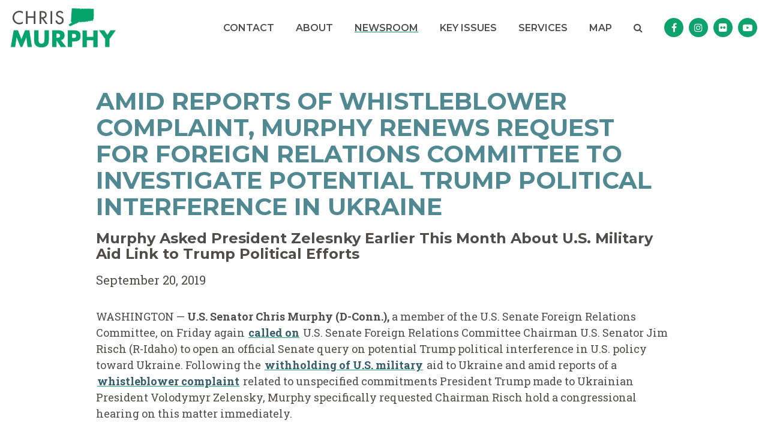

--- FILE ---
content_type: text/html; charset=utf-8
request_url: https://www.murphy.senate.gov/newsroom/press-releases/amid-reports-of-whistleblower-complaint-murphy-renews-request-for-foreign-relations-committee-to-investigate-potential-trump-political-interference-in-ukraine
body_size: 16065
content:
<!DOCTYPE html>
<html lang="en" class='no-js template--press_release'>
  <head>
      <meta charset="utf-8">
      <meta name="viewport" content="width=device-width, initial-scale=1.0, viewport-fit=cover">
      <meta name="page-title" content="AMID REPORTS OF WHISTLEBLOWER COMPLAINT, MURPHY RENEWS REQUEST FOR FOREIGN RELATIONS COMMITTEE TO INVESTIGATE POTENTIAL TRUMP POLITICAL INTERFERENCE IN UKRAINE">
      <title>[2019-09-20] AMID REPORTS OF WHISTLEBLOWER COMPLAINT, MURPHY RENEWS...</title>
      <link rel="canonical" href="https://www.murphy.senate.gov/newsroom/press-releases/amid-reports-of-whistleblower-complaint-murphy-renews-request-for-foreign-relations-committee-to-investigate-potential-trump-political-interference-in-ukraine">

      <link rel="shortcut icon" href="/assets/images/favicon.ico">
      <link href="/assets/images/favicon.ico" rel="Icon" type="image/x-icon"/>
      <link rel="apple-touch-icon" sizes="180x180" href="/assets/images/apple-touch-icon.png">
      <link rel="icon" type="image/png" sizes="32x32" href="/assets/images/favicon-32x32.png">
      <link rel="icon" type="image/png" sizes="16x16" href="/assets/images/favicon-16x16.png">
      <link rel="manifest" href="/assets/images/site.webmanifest">
      <link rel="mask-icon" href="/assets/images/safari-pinned-tab.svg" color="#00ad6b">
      <meta name="apple-mobile-web-app-title" content="Chris Murphy">
      <meta name="application-name" content="Chris Murphy">
      <meta name="msapplication-TileColor" content="#ffffff">
      <meta name="msapplication-config" content="/assets/images/browserconfig.xml">
      <meta name="theme-color" content="#ffffff">
      <meta name="google-site-verification" content="pv4CBQ9zSlHM3SpPSKTboWn3pQG58gUeQls_3f8_rjM">



<meta name="twitter:card" content="summary_large_image"/>

<meta name="twitter:title" content="AMID REPORTS OF WHISTLEBLOWER COMPLAINT, MURPHY RENEWS REQUEST FOR FOREIGN RELATIONS COMMITTEE TO INVESTIGATE POTENTIAL TRUMP POLITICAL INTERFERENCE IN UKRAINE | U.S. Senator Chris Murphy of Connecticut">

<meta property="twitter:image" content="https://www.murphy.senate.gov/assets/images/sharelogo.jpg"/>

<meta name="twitter:description" content="WASHINGTON — U.S. Senator Chris Murphy (D-Conn.), a member of the U.S. Senate Foreign Relations Committee, on Friday again called on U.S. Senate..."/>


<meta property="og:url" content="https://www.murphy.senate.gov/newsroom/press-releases/amid-reports-of-whistleblower-complaint-murphy-renews-request-for-foreign-relations-committee-to-investigate-potential-trump-political-interference-in-ukraine"/>

<meta property="og:title" content="AMID REPORTS OF WHISTLEBLOWER COMPLAINT, MURPHY RENEWS REQUEST FOR FOREIGN RELATIONS COMMITTEE TO INVESTIGATE POTENTIAL TRUMP POLITICAL INTERFERENCE IN UKRAINE | U.S. Senator Chris Murphy of Connecticut"/>

<meta property="og:image" content="https://www.murphy.senate.gov/assets/images/sharelogo.jpg"/>

<meta property="og:description" content="WASHINGTON — U.S. Senator Chris Murphy (D-Conn.), a member of the U.S. Senate Foreign Relations Committee, on Friday again called on U.S. Senate..."/>

      
<meta name="date" content="2019-09-20">

<meta name="description" content="WASHINGTON — U.S. Senator Chris Murphy (D-Conn.), a member of the U.S. Senate Foreign Relations Committee, on Friday again called on U.S. Senate...">

<script>
  if (!application) var application = {};
  application = {
    "config": {
      "tinymce": {
        "plugins": {
          "selectvideo": {
            "player": "jwplayer", // should be set to "legacy" or "jwplayer" currently
            "youtube": true, // set to true to write the youtube tags for youtube videos
            "width": "100%", // set width and height on the containing element
            "height": "100%",
            "tracking": true
          }
        }
      }
    },
    "fn": { // deprecated mootools 1.2 stuff that we'll probably still use once we upgrade fully to 1.3
      "defined": function (obj) {
        return (obj != undefined);
      },
      "check": function (obj) {
        return !!(obj || obj === 0);
      }
    },
    "form": {
      "processed": "null",
    },
    "friendly_urls": false,
    "siteroot": "https://www.murphy.senate.gov/",
    "theme": "",
    "webroot": "https://www.murphy.senate.gov/",
    "assetWebroot": "https://www.murphy.senate.gov/",
  };
</script>

    
      <link rel="stylesheet" type="text/css" href="https://www.murphy.senate.gov/styles/common.css?1769320181"/>

      <script src="https://www.murphy.senate.gov/scripts/global.js?1769320181"></script>
      <script src="https://www.murphy.senate.gov/scripts/gsap.js?1769320181"></script>

      <script>
        $.ajaxSetup({ cache: true });
        function getScripts(scripts, callback) {
          var progress = 0;
          scripts.forEach(function(script) {
              $.getScript(script, function () {
                  if (++progress == scripts.length && typeof callback == 'function') callback();
              });
          });
        }
      </script>

      <script>
        var initForm = function() {
          getScripts(['https://www.murphy.senate.gov/scripts/mootools.min.js?1769320181'], function() {
            getScripts(['https://www.murphy.senate.gov/scripts/form/Forms_Builder.js?1769320181'], function() {
              creativengine_forms_builder.init();

              // fix for bootstrap tooltip hide/mootools hide collision
              $$('form input,form select,form textarea, input, .nav-tabs li a').each(function (item) {
                if (typeof item.hide == 'function') {
                  item.hide = null;
                }
              });

              Element.implement({
                'slide': function (how, mode) {
                  return this;
                }
              });
            })
          })
        }
      </script>


      <script type="text/javascript">
        var gRecaptchaReady = function () {
          let textarea = document.getElementById("g-recaptcha-response");
          if (!textarea)
            return;
          textarea.setAttribute("aria-hidden", "true");
          textarea.setAttribute("aria-label", "do not use");
          textarea.setAttribute("aria-readonly", "true");
        }

        window.getStuckHeaderHeight = function () {
          var siteHeader = document.querySelector('.SiteHeader');
          var siteHeaderHeight = (siteHeader)
            ? siteHeader.offsetHeight
            : 0;
          var mobileHeader = document.querySelector('.MobileHeader');
          var mobileHeaderHeight = (mobileHeader)
            ? mobileHeader.offsetHeight
            : 0;

          // Returns the height of either desktop or mobile header because the hidden header will return 0
          return siteHeaderHeight + mobileHeaderHeight;
        }

        window.requestAnimationFrame = window.requestAnimationFrame.bind(window);
        //gsap.registerPlugin(ScrollTrigger, ScrollToPlugin);

        window.refreshScrollTriggers = () => {
          if (typeof ScrollTrigger !== 'undefined') {
            ScrollTrigger.getAll().forEach(t => t.refresh());
          }
        };
        window.killScrollTriggers = () => {
          if (typeof ScrollTrigger !== 'undefined') {
            ScrollTrigger.getAll().forEach(t => t.kill());
          }
        };
      </script>

      
      
      <script>
        window.top['site_path'] = "152462BD-9DC1-4377-960D-271DAAD5A87F";
        window.top['SAM_META'] = {
          jquery: "",
          bootstrap: {
            major: ""
          }
        };
      </script>
      

  <link href="https://fonts.googleapis.com/css?family=Montserrat:400,600,700%7CRoboto+Slab:400,700&amp;display=swap" rel="stylesheet">

      <link rel="stylesheet" href="https://www.murphy.senate.gov/assets/styles/font-awesome.min.css"/>

  </head>

  

  <body data-transition="wrapper"
    class="body--internal body--press_release">
    <!-- in sen-n -->
    <!--stopindex-->
      <div class="SiteLayout d-flex flex-column">
          <div class="SiteLayout__alert">
            <a href="#aria-skip-nav" class="SkipNav sr-only sr-only-focusable">Skip to content</a>

<div class="NewsAlert">
  <div class="NewsAlert__container NewsAlert__container--absolute container">
    <div class="NewsAlert__iconContainer">
        <div class="NewsAlert__icon" aria-hidden="true">
          <svg class="NewsAlert__iconShape" xmlns="http://www.w3.org/2000/svg" viewBox="0 0 100 100">
            <path d="M50,5A45,45,0,1,0,95,50,45,45,0,0,0,50,5Zm4.3,70H45.7V66.4h8.6Zm3.17-43.6L54.25,61.9H45.75L42.53,31.4V25H57.47Z"/>
          </svg>
        </div>
    </div>
  </div>


</div>


            
          </div>

        <div class="SiteLayout__container d-flex flex-column flex-grow-1">
            <div class="SiteLayout__navigation">
                <div class="SiteLayout__siteHeader">
<div class="SiteHeader">
  <div class="container">
    <div class="SiteHeader__layout">
      <div class="SiteHeader__logo">
        <a href="/"><img width="300" height="113" alt="Site Logo" src="/assets/images/theme/logo.svg"/></a>
      </div>

      <div class="SiteHeader__nav">

<div id="js-site-nav" class="SiteNav h-100">
    
      <nav aria-label="Site Navigation" class="SiteNav__layout h-100">
        <div class="SiteNav__main  h-100">
          <ul class="SiteNav__linkList">

                


                <li class="SiteNav__item">
                  <a class="SiteNav__link align-items-center"
                    data-transition-selected-if="/contact"
                    data-transition-selected-class="SiteNav__link--selected"
                    href="https://www.murphy.senate.gov/contact"
                    tabindex="0">Contact</a>

                </li>

                


                <li class="SiteNav__item">
                  <a class="SiteNav__link align-items-center"
                    data-transition-selected-if="/about"
                    data-transition-selected-class="SiteNav__link--selected"
                    href="https://www.murphy.senate.gov/about"
                    tabindex="0">About</a>

                </li>

                


                <li class="SiteNav__item SiteNav__item--dropdown">
                  <a class="SiteNav__link align-items-center SiteNav__link--selected"
                    data-transition-selected-if="/newsroom"
                    data-transition-selected-class="SiteNav__link--selected"
                    href="https://www.murphy.senate.gov/newsroom"
                    tabindex="0">Newsroom</a>

                    <ul class="SiteNav__dropdown">


                          <li class="SiteNav__dropdownItem">
                            <a class="SiteNav__dropdownLink SiteNav__dropdownLink--selected"
                              data-transition-selected-if="/newsroom/press-releases"
                              data-transition-selected-class="SiteNav__dropdownLink--selected"
                              data-transition-selected-nestedIf = "/newsroom/press-releases"
                              href="https://www.murphy.senate.gov/newsroom/press-releases"
                              tabindex="0">Press Releases</a>
                          </li>


                          <li class="SiteNav__dropdownItem">
                            <a class="SiteNav__dropdownLink"
                              data-transition-selected-if="/newsroom/in-the-news"
                              data-transition-selected-class="SiteNav__dropdownLink--selected"
                              data-transition-selected-nestedIf = "/newsroom/in-the-news"
                              href="https://www.murphy.senate.gov/newsroom/in-the-news"
                              tabindex="0">In the News</a>
                          </li>
                    </ul>
                </li>

                


                <li class="SiteNav__item SiteNav__item--dropdown">
                  <a class="SiteNav__link align-items-center"
                    data-transition-selected-if="/issues"
                    data-transition-selected-class="SiteNav__link--selected"
                    href="https://www.murphy.senate.gov/issues"
                    tabindex="0">Key Issues</a>

                    <ul class="SiteNav__dropdown">


                          <li class="SiteNav__dropdownItem">
                            <a class="SiteNav__dropdownLink"
                              data-transition-selected-if="/key-issues"
                              data-transition-selected-class="SiteNav__dropdownLink--selected"
                              data-transition-selected-nestedIf = "/key-issues"
                              href="https://www.murphy.senate.gov/key-issues"
                              tabindex="0">Key Issues</a>
                          </li>


                          <li class="SiteNav__dropdownItem">
                            <a class="SiteNav__dropdownLink"
                              data-transition-selected-if="/legislation"
                              data-transition-selected-class="SiteNav__dropdownLink--selected"
                              data-transition-selected-nestedIf = "/legislation"
                              href="https://www.murphy.senate.gov/legislation"
                              tabindex="0">Sponsored Legislation</a>
                          </li>
                    </ul>
                </li>

                


                <li class="SiteNav__item SiteNav__item--dropdown">
                  <a class="SiteNav__link align-items-center"
                    data-transition-selected-if="/services"
                    data-transition-selected-class="SiteNav__link--selected"
                    href="https://www.murphy.senate.gov/services"
                    tabindex="0">Services</a>

                    <ul class="SiteNav__dropdown help">


                          <li class="SiteNav__dropdownItem">
                            <a class="SiteNav__dropdownLink"
                              data-transition-selected-if="/services/appropriations"
                              data-transition-selected-class="SiteNav__dropdownLink--selected"
                              data-transition-selected-nestedIf = "/services/appropriations"
                              href="https://www.murphy.senate.gov/services/appropriations"
                              tabindex="0">Appropriations</a>
                          </li>


                          <li class="SiteNav__dropdownItem">
                            <a class="SiteNav__dropdownLink"
                              data-transition-selected-if="/services/for-connecticut-residents"
                              data-transition-selected-class="SiteNav__dropdownLink--selected"
                              data-transition-selected-nestedIf = "/services/for-connecticut-residents"
                              href="https://www.murphy.senate.gov/services/for-connecticut-residents"
                              tabindex="0">For Connecticut Residents</a>
                          </li>


                          <li class="SiteNav__dropdownItem">
                            <a class="SiteNav__dropdownLink"
                              data-transition-selected-if="/services/student-resources"
                              data-transition-selected-class="SiteNav__dropdownLink--selected"
                              data-transition-selected-nestedIf = "/services/student-resources"
                              href="https://www.murphy.senate.gov/services/student-resources"
                              tabindex="0">For Students</a>
                          </li>


                          <li class="SiteNav__dropdownItem">
                            <a class="SiteNav__dropdownLink"
                              data-transition-selected-if="/services/help-with-the-federal-government"
                              data-transition-selected-class="SiteNav__dropdownLink--selected"
                              data-transition-selected-nestedIf = "/services/help-with-the-federal-government"
                              href="https://www.murphy.senate.gov/services/help-with-the-federal-government"
                              tabindex="0">Help with a Federal Agency</a>
                          </li>


                          <li class="SiteNav__dropdownItem">
                            <a class="SiteNav__dropdownLink"
                              data-transition-selected-if="/services/scheduling-requests"
                              data-transition-selected-class="SiteNav__dropdownLink--selected"
                              data-transition-selected-nestedIf = "/services/scheduling-requests"
                              href="https://www.murphy.senate.gov/services/scheduling-requests"
                              tabindex="0">Scheduling Requests</a>
                          </li>
                    </ul>
                </li>

                


                <li class="SiteNav__item">
                  <a class="SiteNav__link align-items-center"
                    data-transition-selected-if="/funding-map"
                    data-transition-selected-class="SiteNav__link--selected"
                    href="https://www.murphy.senate.gov/funding-map"
                    tabindex="0">Map</a>

                </li>

          </ul>
        </div>

        <div class="SiteNav__searchToggle">
          <button class="SiteNav__searchToggleButton" data-toggle-class="SiteNav--searchMode" data-target="#js-site-nav">
            <span class="sr-only">Search Button</span>
            <span class="SiteNav__searchToggleIcon fa fa-search" aria-hidden="true"></span>
          </button>
        </div>

        <div class="SiteNav__searchOverlay SiteNav__layout">
          <div class="SiteNav__main">
            <form class="SiteNav__searchForm row ml-3 mr-0 flex-nowrap" aria-label="search" role="search" method="get" action="/search">
              <label class="sr-only" for="js-site-nav-search-input">Search</label>
              <input id="js-site-nav-search-input" class="SiteNav__searchInput col" name="q" type="text" placeholder="Search">
              <button class="SiteNav__searchFormButton col-auto" type="submit">
                <span class="sr-only">Nav Search Submit</span>
                <span class="SiteNav__searchToggleIcon fa fa-search" aria-hidden="true"></span>
              </button>
            </form>
          </div>

          <div class="SiteNav__searchToggle">
            <button class="SiteNav__searchToggleButton" data-toggle-class="SiteNav--searchMode" data-target="#js-site-nav">
              <span class="sr-only">Search Close</span>
              <span class="SiteNav__searchToggleIcon fa fa-close" aria-hidden="true"></span>
            </button>
          </div>
        </div>
      </nav>
</div>

<script>
  var topLevelLinks = document.querySelectorAll('.SiteNav__link');

  for (var i = 0; i < topLevelLinks.length; i++) {
    topLevelLinks[i].addEventListener('mouseover', function () {
      this
        .parentElement
        .classList
        .add('focus');
    });

    topLevelLinks[i].addEventListener('mouseleave', function () {
      this
        .parentElement
        .classList
        .remove('focus');
    });
  }
</script>

<script>
  $(document).ready(function () {
    $('[data-toggle-class]').click(this, function () {
      var className = $(this).data('toggle-class');
      var target = $(this).data('target');
      var searchTarget = $('#SiteNav');
      var logoTarget = $('.js-siteLogo');
      var hasClass = $(target).hasClass(className);

      $(target).toggleClass(className);
      $(searchTarget).toggleClass('SiteNav--searchMode');

      if (hasClass) {
        $('#js-site-nav-search-input').val('');
        return;
      }

      $('#js-site-nav-search-input').focus();
    });
  });
</script>
      </div>

      <div class="SiteHeader__social">  <ul class="SocialIcons">

      <li class="SocialIcons__item">
        <a class="SocialIcons__link SocialBubble" href="https://www.facebook.com/SenChrisMurphy" target="_blank">
          <i class="fa fa-facebook SocialBubble__icon SocialBubble__icon--facebook">
            <span class="sr-only">Senator Murphy Facebook</span>
          </i>
        </a>
      </li>

      <li class="SocialIcons__item">
        <a class="SocialIcons__link SocialBubble" href="https://www.instagram.com/senchrismurphy" target="_blank">
          <i class="fa fa-instagram SocialBubble__icon SocialBubble__icon--instagram">
            <span class="sr-only">Senator Murphy Instagram</span>
          </i>
        </a>
      </li>

      <li class="SocialIcons__item">
        <a class="SocialIcons__link SocialBubble" href="https://www.flickr.com/photos/senatormurphy/" target="_blank">
          <i class="fa fa-flickr SocialBubble__icon SocialBubble__icon--flickr">
            <span class="sr-only">Senator Murphy Flickr</span>
          </i>
        </a>
      </li>

      <li class="SocialIcons__item">
        <a class="SocialIcons__link SocialBubble" href="https://www.youtube.com/user/SenChrisMurphy" target="_blank">
          <i class="fa fa-youtube-play SocialBubble__icon SocialBubble__icon--youtube">
            <span class="sr-only">Senator Murphy Youtube</span>
          </i>
        </a>
      </li>



  </ul>
</div>
    </div>
  </div>
</div>
                </div>

                <div class="SiteLayout__mobileHeader">
<div class="MobileHeader">
  <div class="MobileHeader__container">
    <button class="MobileHeader__icon js-open-mobile-nav" aria-label="open mobile navigation">
      <span class="fa fa-bars" aria-hidden="true"></span>
    </button>

    <div class="MobileHeader__logo">
      <a href="/"><img alt="Site Logo" src="/assets/images/theme/logo.svg"/></a>
    </div>

    <button class="MobileHeader__icon js-open-mobile-search" data-toggle="modal" data-target="#website-search">
      <span class="fa fa-search" aria-hidden="true"></span>
      <span class="sr-only">Open website search</span>
    </button>
  </div>
</div>
                </div>
            </div>

          <div id="aria-skip-nav" tabindex="-1"></div>
          <div class="SiteLayout__transitionContainer d-flex flex-column flex-grow-1" data-transition="container" data-transition-namespace="internal" data-nav="site">
            

            
<script>
  if (!application) var application = {};
  application = {
    "config": {
      "tinymce": {
        "plugins": {
          "selectvideo": {
            "player": "jwplayer", // should be set to "legacy" or "jwplayer" currently
            "youtube": true, // set to true to write the youtube tags for youtube videos
            "width": "100%", // set width and height on the containing element
            "height": "100%",
            "tracking": true
          }
        }
      }
    },
    "fn": { // deprecated mootools 1.2 stuff that we'll probably still use once we upgrade fully to 1.3
      "defined": function (obj) {
        return (obj != undefined);
      },
      "check": function (obj) {
        return !!(obj || obj === 0);
      }
    },
    "form": {
      "processed": "null",
    },
    "friendly_urls": false,
    "siteroot": "https://www.murphy.senate.gov/",
    "theme": "",
    "webroot": "https://www.murphy.senate.gov/",
    "assetWebroot": "https://www.murphy.senate.gov/",
  };
</script>

              <div class="SiteLayout__main">




                  <!--startindex-->
    <div class="container">
      <div class="PageContent">
    <div class="ReadingWidth">
      <div class="ArticleHeader">
        <div class="mb-3">
          <h1 class="Heading Heading--secondary Heading--h3">AMID REPORTS OF WHISTLEBLOWER COMPLAINT, MURPHY RENEWS REQUEST FOR FOREIGN RELATIONS COMMITTEE TO INVESTIGATE POTENTIAL TRUMP POLITICAL INTERFERENCE IN UKRAINE</h1>
        </div>

          <div class="mb-3">
            <h2 class="Heading Heading--h5">Murphy Asked President Zelesnky Earlier This Month About U.S. Military Aid Link to Trump Political Efforts </h2>
          </div>
        <div class="ArticleHeader__pressDate">September 20, 2019</div>
      </div>

      <div class="ArticleBody">
        <div class="RawHTML">
          <p><span>WASHINGTON<span> </span>—<span> </span><b>U.S.
Senator Chris Murphy (D-Conn.), </b>a member of the U.S. Senate Foreign
Relations Committee, on Friday again <span><a href="https://www.murphy.senate.gov/download/murphy-letter-to-chairman-risch">called
on</a></span></span> U.S. Senate Foreign Relations Committee Chairman U.S. Senator Jim
Risch (R-Idaho)<b> </b>to open an official Senate query on potential Trump
political interference in U.S. policy toward Ukraine. Following the <a href="https://www.nytimes.com/2019/09/12/us/politics/ukraine-aid-white-house.html">withholding
of U.S. military</a><span> </span>aid to Ukraine and amid
reports of a <a href="https://www.washingtonpost.com/national-security/whistleblower-complaint-about-president-trump-involves-ukraine-according-to-two-people-familiar-with-the-matter/2019/09/19/07e33f0a-daf6-11e9-bfb1-849887369476_story.html">whistleblower
complaint</a> related to unspecified commitments President Trump made to
Ukrainian President Volodymyr Zelensky, Murphy specifically requested Chairman
Risch hold a congressional hearing on this matter immediately.<span> </span></p><p><span><span>Last May when reports broke
of Rudy Giuliani traveling to Ukraine to ask the government to officially
investigate Hunter Biden, son of former Vice President Joe Biden, Murphy </span><a href="https://www.murphy.senate.gov/newsroom/press-releases/murphy-calls-for-senate-query-on-giuliani-trip-to-ukraine"><span>called</span></a></span><span>
on Risc</span>h to open a Senate query on the matter. Murphy subsequently<span> </span><a href="•%09https:/www.murphy.senate.gov/newsroom/press-releases/murphy-statement-on-reports-of-trump-administration-holding-up-us-military-aid-for-ukraine"> blasted</a>
the administration’s withholding of U.S. military aid, noting that he hoped it
was not being withheld because of non-cooperation with the Trump campaign.
Earlier this month, Murphy <a href="https://www.murphy.senate.gov/newsroom/press-releases/murphy-discusses-recent-travel-to-germany-kosovo-serbia-and-ukraine">traveled</a>
to Ukraine and was the first U.S. government official to ask Ukrainian
President Zelensky directly about the withholding of U.S. military aid and
Trump campaign contacts. A readout of Murphy’s trip to Ukraine, Serbia, Kosovo
with U.S. Senator Ron Johnson (R-Wis.) can be found <a href="https://medium.com/@ChrisMurphyCT/an-inside-look-at-my-trip-to-germany-ukraine-serbia-and-kosovo-cf09a368a837">here</a>.<span> </span></p><p><b><span>“In May, I officially
requested that the Senate Foreign Relations Committee conduct oversight into
reports that President Trump’s personal lawyer, Rudolph Giuliani, was meeting with
Ukrainian officials in order to influence U.S. elections. New reports about the
President’s potential direct involvement in that effort, including reported
unspecified commitments made to the President of Ukraine, significantly
heighten national security concerns and require that the Committee immediately
hold a hearing to investigate these matters and their consequences for U.S.
foreign policy,”</span></b><span> Murphy wrote.</span><b><span> </span></b></p><p><b><span>“…The Senate Foreign
Relations Committee must investigate the significant domestic and global
national security implications of a sitting U.S. President either implicitly or
explicitly tying U.S. foreign assistance to his political priorities,”</span></b><span> Murphy added.</span><span> </span></p><p><span>Murphy concluded, <b>“The
Senate Foreign Relations Committee has a direct constitutional responsibility
that rises above partisan politics to conduct oversight into these critical
national security questions. We must not abdicate that duty. I appreciate your
attention to this urgent issue and look forward to discussing the steps
necessary for our committee to carry out the appropriate oversight regarding
these questions.”</b></span><span> </span></p><p><span> </span></p><p><i><span>Full text of the letter
follows and can be found <a href="https://www.murphy.senate.gov/download/murphy-letter-to-chairman-risch">here</a></span>.</i><span> </span></p><p><span>The Honorable James E. Risch</span></p><p><span>Chairman</span></p><p><span>Committee on Foreign Relations</span></p><p><span>United States Senate</span></p><p><span>Washington, DC 20510</span><span> </span></p><p><span>Dear Chairman Risch,</span><span> </span></p><p><span>In May, I officially requested that the Senate Foreign Relations
Committee conduct oversight into reports that President Trump’s personal
lawyer, Rudolph Giuliani, was meeting with Ukrainian officials in order to
influence U.S. elections. New reports about the President’s potential direct
involvement in that effort, including reported unspecified commitments made to
the President of Ukraine, significantly heighten national security concerns and
require that the Committee immediately hold a hearing to investigate these
matters and their consequences for U.S. foreign policy.</span><span> </span></p><p><span>I am attaching my original letter, which included a number of specific
questions that I believed were essential for the Committee to present to the
Administration. In addition to those questions, which remain relevant, there
are a number of further questions that require answers. The House and Senate
Intelligence Committees will understandably be involved in investigations into
the specific Intelligence Community whistleblower complaint. However, the
Senate Foreign Relations Committee must investigate the significant domestic
and global national security implications of a sitting U.S. President either
implicitly or explicitly tying U.S. foreign assistance to his political
priorities. I would suggest that the Committee begin an inquiry, including a
hearing involving all committee members, regarding the questions raised in my
May letter, as well as the following additional questions:</span><span> </span></p><p><span>1.<span>     
</span></span><span>Was it ever formal U.S. policy to condition the receipt of
aid to Ukraine upon Ukraine’s agreement to conduct investigations that would
politically advantage the President?</span></p><p><span> </span></p><p><span>2.<span>     
</span></span><span>When, specifically, was the decision to “review,” i.e.,
withhold, the Ukraine funding ($250 million in the Pentagon’s Ukraine Security
Assistance Initiative and $141.5 million in State Department managed foreign
military financing) made, and by what authority was that decision approved? </span></p><p><span> </span></p><p><span>3.<span>     
</span></span><span>When the decision to withhold this funding was made, how was
it communicated to the Ukrainian government, and by whom? Was the Ukrainian
government provided any specific guidance regarding specific conditions that
needed to be met before this assistance would be released?  Was the
Ukrainian government promised more or less assistance, or any other incentives,
based on its responsiveness to Mr. Giuliani’s requests?</span><span></span></p><p><span> </span></p><p><span>4.<span>     
</span></span><span>What are the implications of putting this assistance at risk
for Ukraine’s ability to defend itself against Russian aggression and maintain
its own territorial sovereignty? Was there an assessment conducted by officials
at the Department of Defense or Department of State regarding the potential
security implications of withholding this assistance? What are the implications
for U.S. interests in the region?</span></p><p><span> </span></p><p><span>5.<span>     
</span></span><span>Following the reports in May about Mr. Giuliani’s involvement
in this effort to pressure the Ukrainian government for political purposes, and
the subsequent public backlash, Mr. Giuliani canceled his trip to Ukraine. </span><span>However, during recent meetings in
Kyiv, we learned that Mr. Giuliani has continued to contact the Ukrainian
government without informing the U.S. Embassy in Kyiv, forcing President
Zelensky’s office to conduct parallel discussions with the Embassy and a
separate track with Mr. Giuliani. This has understandably led to confusion
about who really speaks for the President. To what extent has this dual-track
affected official U.S. policy and interests in Ukraine<span>?</span></span></p><p><span> </span></p><p><span>The Senate Foreign Relations Committee has a direct constitutional
responsibility that rises above partisan politics to conduct oversight into
these critical national security questions. We must not abdicate that duty. I
appreciate your attention to this urgent issue and look forward to discussing
the steps necessary for our committee to carry out the appropriate oversight
regarding these questions. </span></p><p><span> </span></p><p><span>Sincerely,</span><span> </span></p><p><span> </span></p><p><span>Christopher S. Murphy </span></p><p><span>United States Senator</span><span> </span></p><p><span> </span></p><p><span>CC: Senator Robert Menendez, Ranking Member</span></p><p> </p><p>



























































































</p><p style="text-align:center"><span>###</span></p>
        </div>
      </div>


<div class="ShareButtons">
  <ul class="ShareButtons__list">
    <li class="ShareButtons__item">
      <button aria-label="Print" class="ShareButtons__link js-sharetool js-print Button Button--primary Button--xs">
        <span>Print</span>
      </button>
    </li>

    <li class="ShareButtons__item">
      <button aria-label="Email" class="ShareButtons__link js-sharetool js-email Button Button--primary Button--xs">
        Email
      </button>
    </li>


    
  </ul>
</div>

  <script>
    $(document).ready(function () {
      if ($('.js-sharetool')) {
        $('.js-sharetool').bind('click', function () {

          var shareLink = $(this).attr('data-link');
          var shareText = $(this).attr('data-text');

          if (!shareLink) {
            shareLink = window
              .location
              .href
              .replace(/\/?$/, '');
          }

          if (shareText) {
            shareText = 'text=' + shareText + '&';
          }
          var caption = "Press Release from Senator Murphy"
          var link;
          var newWindow;

          if ($(this).hasClass('js-tweet')) {
            link = 'http://www.twitter.com/share?' + shareText + 'url=' + encodeURIComponent(shareLink);
            newWindow = window.open(link, 'twitter', "height=450,width=600");
          }

          if ($(this).hasClass('js-facebook')) {
            link = 'https://www.facebook.com/sharer/sharer.php?u=' + encodeURIComponent(shareLink) + '&display=popup';
            newWindow = window.open(link, 'facebook', "height=450,width=600");
          }

          if ($(this).hasClass('js-email')) {
            var lb = '%0D%0A';
            var body = 'From http://www.murphy.senate.gov/:' + lb + lb + shareLink;
            window.location.href = 'mailto:?subject=' + caption + '&body=' + body;
          }

          if ($(this).hasClass('js-print')) {
            window.print();
          }
        });
      }
    });
  </script>

    </div>
  </div>

  </div>

  <div class="ArticleNav">
    <div class="container">
      <div class="ReadingWidth">
        <div class="ArticleNav__layout row">
          <div class="ArticleNav__layoutLeft">
              <a class="ArticleNav__button Button Button--secondary Button--lg Button--block" href="https://www.murphy.senate.gov/newsroom/press-releases/murphy-cramer-braun-jones-resolution-supporting-diaper-banks-passes-senate">
                <span class="ArticleNav__buttonIcon">
                  <span class="fa fa-caret-left"></span>
                </span>
                <span class="ArticleNav__buttonLabel">
                  Previous Article
                </span>
              </a>
          </div>

          <div class="ArticleNav__layoutRight">
              <a class="ArticleNav__button Button Button--secondary Button--lg Button--block" href="https://www.murphy.senate.gov/newsroom/press-releases/murphy-op-ed-in-modern-healthcare-republicans-aca-lawsuit-could-leave-millions-uninsured-reversing-years-of-progress">
                <span class="ArticleNav__buttonLabel">
                  Next Article
                </span>
                <span class="ArticleNav__buttonIcon">
                  <span class="fa fa-caret-right"></span>
                </span>
              </a>
          </div>
        </div>
      </div>
    </div>
  </div>
                  <!--stopindex-->

              </div>

            
                <!-- Custom Footer Code: Adobe -->
                <script src="https://assets.adobedtm.com/566dc2d26e4f/f8d2f26c1eac/launch-3a705652822d.min.js"></script>


<script>
  if (typeof window.setupAnimations !== 'function') {
    window.setupAnimations = function () {
      window.animationsSet = true;
      var animations = document.querySelectorAll('[data-animate]');
      animations.forEach(function(animationEl, i) {
        var animationClass = "";
        var animationTriggerName = "";

        if (animationEl.dataset.animate) {
          animationClass = "animate-" + animationEl.dataset.animate;
          animationTriggerName = "js-trigger-" + i;
        } else if (animationEl.dataset.animatechild) {
          animationClass = "animate-" + animationEl.dataset.animatechild;
          animationTriggerName = "js-trigger-" + i;
        } else {
          return;
        }

        animationEl.classList.add(animationClass);
        animationEl.classList.add(animationTriggerName);

        // removed the toggleClass
        ScrollTrigger.create({
          id: animationTriggerName,
          trigger: '.' + animationTriggerName,
          start: 'top 90%',
          onEnter: function(self) {
            self.trigger.classList.add('visible');
          },
        });
      })
    }
  }

  $(function() {
    if (!window.animationsSet) setupAnimations();
  });
</script>

<script>
  if (typeof window.internalLink !== 'function') {
    window.isInternalLink = function (href) {
      var isInternal =
        Boolean(href.match(new RegExp('^' + window.location.origin))) // 1: If same site domain
        || Boolean(href.match(/^\/[^\/]/)); // 2: If starts with a single / and not a double //

      return isInternal;
    }
  }

  if (typeof window.getParameterByName !== 'function') {
    window.getParameterByName = function (name, url = window.location.href) {
      name = name.replace(/[\[\]]/g, '\\$&');
      var regex = new RegExp('[?&]' + name + '(=([^&#]*)|&|#|$)'),
          results = regex.exec(url);
      if (!results) return null;
      if (!results[2]) return '';
      return decodeURIComponent(results[2].replace(/\+/g, ' '));
    }
  }

  if (typeof window.onLinkClick !== 'function') {
    window.onLinkClick = function () {
      $(function () {
        $('a').each(function () {
          var $this = $(this);

          if ($this.hasLinkClickEvent) return;

          var newWin = $this.hasClass('new-win');
          var senExit = $this.hasClass('sen-exit');
          var href = $this.attr('href');
          var target = getParameterByName('target', href);

          if (href && target == '_blank') {
            $this.on('click', function(event) {
              event.preventDefault();
              window.open(href, target);
            })
          } else if (href && href.charAt(0) == '#') {
            $this.click(function (e) {
              e.preventDefault();
              var targetName = this.getAttribute('href').replace('#', '');
              var targetElement = document.getElementById(targetName) || document.querySelector('[name="' + targetName + '"]');

              if (!targetElement) {
                return;
              }

              var offsetHeight = window.getStuckHeaderHeight() || 0;
              gsap.to(window, {duration: 1, scrollTo: {y: targetElement, offsetY: offsetHeight}, ease: 'power3'})
              targetElement.focus();
            });

            $this.hasLinkClickEvent = true;
          } else if (href) {
            if (isInternalLink(href)) {
              if (transitions) {
                $this.on('click', function(event) {
                  if (event.currentTarget.hasAttribute('data-modal-template')) return;
                  if (event.currentTarget.hasAttribute('data-no-transition')) return;
                  // If user help down modifier key during click they are opening in new tab/window
                  if (2 === event.which || event.metaKey || event.ctrlKey) return;
                  $('body').addClass('wait');
                })
              }
            }
          }
        });
      });
    }
  }

  $(function(){
    onLinkClick();
  });

</script>


<div id="fb-root"></div>
<script async defer crossorigin="anonymous" src="https://connect.facebook.net/en_US/sdk.js#xfbml=1&version=v10.0" nonce="7qGTTSrW"></script>

              <script>
                $('.RawHTML')
                  .find('iframe#player, iframe[src*="youtu.be"], iframe[src*="youtube.com"]')
                  .wrap('<div class="video-width"><div class="embedded-video"></div></div>');
                $('.js-press-release')
                  .find('table')
                  .addClass('Table Table--striped')
                  .wrap('<div class="ReadingWidthBreakout overflow-x-auto overflow-scroll-x-shadow"><div class="container"></div></div>');

                // Clear focus state off of button 0.5s after clicking it
                $('.Button').click(function () {
                  var button = this;
                  setTimeout(function () {
                    button.blur();
                  }, 500);
                });
              </script>

              <div class="js-footer SiteLayout__footer">

  <footer class="SiteFooter">
    <div class="container">
      <div class="SiteFooter__layout">
        <div class="SiteFooter__social">
          <h2 class="SiteFooter__socialTitle">
            Stay Connected
          </h2>

          <div class="SiteFooter__socialButtons">
  <ul class="SocialIcons">

      <li class="SocialIcons__item">
        <a class="SocialIcons__link SocialBubble" href="https://www.facebook.com/SenChrisMurphy" target="_blank">
          <i class="fa fa-facebook SocialBubble__icon SocialBubble__icon--facebook">
            <span class="sr-only">Senator Murphy Facebook</span>
          </i>
        </a>
      </li>

      <li class="SocialIcons__item">
        <a class="SocialIcons__link SocialBubble" href="https://www.instagram.com/senchrismurphy" target="_blank">
          <i class="fa fa-instagram SocialBubble__icon SocialBubble__icon--instagram">
            <span class="sr-only">Senator Murphy Instagram</span>
          </i>
        </a>
      </li>

      <li class="SocialIcons__item">
        <a class="SocialIcons__link SocialBubble" href="https://www.flickr.com/photos/senatormurphy/" target="_blank">
          <i class="fa fa-flickr SocialBubble__icon SocialBubble__icon--flickr">
            <span class="sr-only">Senator Murphy Flickr</span>
          </i>
        </a>
      </li>

      <li class="SocialIcons__item">
        <a class="SocialIcons__link SocialBubble" href="https://www.youtube.com/user/SenChrisMurphy" target="_blank">
          <i class="fa fa-youtube-play SocialBubble__icon SocialBubble__icon--youtube">
            <span class="sr-only">Senator Murphy Youtube</span>
          </i>
        </a>
      </li>



  </ul>
          </div>
        </div>

        <div class="SiteFooter__nav hidden-md">
<nav class="FooterNav" aria-label="FooterNav">
  <ul class="FooterNav__linkList row">




        <li class="FooterNav__item  col-auto">
          <a class="FooterNav__link" href="https://www.murphy.senate.gov/about">
            About
          </a>

        </li>




        <li class="FooterNav__item  FooterNav__item--dropdown col-auto">
          <a class="FooterNav__link" href="https://www.murphy.senate.gov/newsroom">
            Newsroom
          </a>

            <ul class="FooterNav__dropdown ">
<li class="FooterNav__dropdownItem">
                    <a class="FooterNav__dropdownLink FooterNav__dropdownLink--selected" href="https://www.murphy.senate.gov/newsroom/press-releases" tabindex="0">
                      Press Releases
                    </a>
                  </li>
<li class="FooterNav__dropdownItem">
                    <a class="FooterNav__dropdownLink FooterNav__dropdownLink--selected" href="https://www.murphy.senate.gov/newsroom/in-the-news" tabindex="0">
                      In the News
                    </a>
                  </li>
            </ul>
        </li>




        <li class="FooterNav__item  FooterNav__item--dropdown col-auto">
          <a class="FooterNav__link" href="https://www.murphy.senate.gov/key-issues">
            Key Issues
          </a>

            <ul class="FooterNav__dropdown ">
<li class="FooterNav__dropdownItem">
                    <a class="FooterNav__dropdownLink " href="https://www.murphy.senate.gov/legislation" tabindex="0">
                      Sponsored Legislation
                    </a>
                  </li>
            </ul>
        </li>




        <li class="FooterNav__item  FooterNav__item--dropdown col-auto">
          <a class="FooterNav__link" href="https://www.murphy.senate.gov/services">
            Services
          </a>

            <ul class="FooterNav__dropdown ">
<li class="FooterNav__dropdownItem">
                    <a class="FooterNav__dropdownLink " href="https://www.murphy.senate.gov/services/academy" tabindex="0">
                      Academy Nominations
                    </a>
                  </li>
<li class="FooterNav__dropdownItem">
                    <a class="FooterNav__dropdownLink " href="https://www.murphy.senate.gov/addiction-resources" tabindex="0">
                      Addiction Resources
                    </a>
                  </li>
<li class="FooterNav__dropdownItem">
                    <a class="FooterNav__dropdownLink " href="https://www.murphy.senate.gov/services/appropriations" tabindex="0">
                      Appropriations Requests
                    </a>
                  </li>
<li class="FooterNav__dropdownItem">
                    <a class="FooterNav__dropdownLink " href="https://www.murphy.senate.gov/crumbling-foundations-resources" tabindex="0">
                      Crumbling Foundations
                    </a>
                  </li>
<li class="FooterNav__dropdownItem">
                    <a class="FooterNav__dropdownLink " href="https://www.murphy.senate.gov/services/flags" tabindex="0">
                      Flag Requests
                    </a>
                  </li>
<li class="FooterNav__dropdownItem">
                    <a class="FooterNav__dropdownLink " href="https://www.murphy.senate.gov/services/grants" tabindex="0">
                      Grants
                    </a>
                  </li>
<li class="FooterNav__dropdownItem">
                    <a class="FooterNav__dropdownLink " href="https://www.murphy.senate.gov/services/help-with-the-federal-government" tabindex="0">
                      Help with a Federal Agency
                    </a>
                  </li>
<li class="FooterNav__dropdownItem">
                    <a class="FooterNav__dropdownLink " href="https://www.murphy.senate.gov/services/internships" tabindex="0">
                      Internships
                    </a>
                  </li>
<li class="FooterNav__dropdownItem">
                    <a class="FooterNav__dropdownLink " href="https://www.murphy.senate.gov/services/scheduling-requests" tabindex="0">
                      Scheduling Requests
                    </a>
                  </li>
<li class="FooterNav__dropdownItem">
                    <a class="FooterNav__dropdownLink " href="https://www.murphy.senate.gov/services/special-recognitions" tabindex="0">
                      Special Recognitions
                    </a>
                  </li>
<li class="FooterNav__dropdownItem">
                    <a class="FooterNav__dropdownLink " href="https://www.murphy.senate.gov/services/visiting" tabindex="0">
                      Visiting DC
                    </a>
                  </li>
            </ul>
        </li>




        <li class="FooterNav__item  col-auto">
          <a class="FooterNav__link" href="https://www.murphy.senate.gov/funding-map">
            Map
          </a>

        </li>




        <li class="FooterNav__item  col-auto">
          <a class="FooterNav__link" href="https://www.murphy.senate.gov/contact/">
            Contact
          </a>

        </li>




        <li class="FooterNav__item  col-auto">
          <a class="FooterNav__link" href="https://www.murphy.senate.gov/privacy/">
            Privacy Policy
          </a>

        </li>
  </ul>
</nav>
        </div>
      </div>
    </div>
  </footer>
              </div>

          </div>

<div class="MobileNav">
    <nav aria-label="Mobile Navigation" class="MobileNav__linksContainer container">

          

          <div class="MobileNav__item">
<a class="MobileNav__link" href="https://www.murphy.senate.gov/contact">
              <span>Contact</span>
            </a>

          </div>

          

          <div class="MobileNav__item">
<a class="MobileNav__link" href="https://www.murphy.senate.gov/about">
              <span>About</span>
            </a>

          </div>

          

          <div class="MobileNav__item">
<a class="MobileNav__link js-mobile-dropdown-parent" href="https://www.murphy.senate.gov/newsroom">
              <span>Newsroom</span>
            </a>

              <div class="js-mobile-dropdown MobileNav__subLinks">
                    <a class="MobileNav__subLink" href="https://www.murphy.senate.gov/newsroom/press-releases">
                      <div class="MobileNav__subLink__label">
                        <span>Press Releases</span>
                      </div>
                    </a>
                    <a class="MobileNav__subLink" href="https://www.murphy.senate.gov/newsroom/in-the-news">
                      <div class="MobileNav__subLink__label">
                        <span>In the News</span>
                      </div>
                    </a>
              </div>
          </div>

          

          <div class="MobileNav__item">
<a class="MobileNav__link js-mobile-dropdown-parent" href="https://www.murphy.senate.gov/issues">
              <span>Key Issues</span>
            </a>

              <div class="js-mobile-dropdown MobileNav__subLinks">
                    <a class="MobileNav__subLink" href="https://www.murphy.senate.gov/key-issues">
                      <div class="MobileNav__subLink__label">
                        <span>Key Issues</span>
                      </div>
                    </a>
                    <a class="MobileNav__subLink" href="https://www.murphy.senate.gov/legislation">
                      <div class="MobileNav__subLink__label">
                        <span>Sponsored Legislation</span>
                      </div>
                    </a>
              </div>
          </div>

          

          <div class="MobileNav__item">
<a class="MobileNav__link js-mobile-dropdown-parent" href="https://www.murphy.senate.gov/services">
              <span>Services</span>
            </a>

              <div class="js-mobile-dropdown MobileNav__subLinks">
                    <a class="MobileNav__subLink" href="https://www.murphy.senate.gov/services/appropriations">
                      <div class="MobileNav__subLink__label">
                        <span>Appropriations</span>
                      </div>
                    </a>
                    <a class="MobileNav__subLink" href="https://www.murphy.senate.gov/services/for-connecticut-residents">
                      <div class="MobileNav__subLink__label">
                        <span>For Connecticut Residents</span>
                      </div>
                    </a>
                    <a class="MobileNav__subLink" href="https://www.murphy.senate.gov/services/student-resources">
                      <div class="MobileNav__subLink__label">
                        <span>For Students</span>
                      </div>
                    </a>
                    <a class="MobileNav__subLink" href="https://www.murphy.senate.gov/services/help-with-the-federal-government">
                      <div class="MobileNav__subLink__label">
                        <span>Help with a Federal Agency</span>
                      </div>
                    </a>
                    <a class="MobileNav__subLink" href="https://www.murphy.senate.gov/services/scheduling-requests">
                      <div class="MobileNav__subLink__label">
                        <span>Scheduling Requests</span>
                      </div>
                    </a>
              </div>
          </div>

          

          <div class="MobileNav__item">
<a class="MobileNav__link" href="https://www.murphy.senate.gov/funding-map">
              <span>Map</span>
            </a>

          </div>
    </nav>
</div>

<script>
  window.animatedMobileNavIn = gsap
    .timeline({paused: true})
    .set('.MobileNav__linksContainer', {overflowY: 'hidden'})
    .from('.MobileNav__item', {
      duration: 0.5,
      opacity: 0,
      translateY: 50,
      stagger: 0.1,
      ease: 'power3',
      clearProps: true
    }, '+=0.25')
    .set('.MobileNav__linksContainer', {overflowY: ''});

  window.animatedMobileNavOut = gsap
    .timeline({paused: true})
    .to('.MobileNav__item', {
      duration: 0.5,
      opacity: 0,
      translateY: -50,
      stagger: 0.05,
      ease: 'power3'
    });

  $(function () {
    // Control logic/animations of opening and closing of mobile nav
    var toggleMobileNav = function (state) {
      var navOverflowElement = document.querySelector('.MobileNav__linksContainer');

      if (state === 'open') {
        window.disableBodyScroll(navOverflowElement)

        var padding = function () {
          var newsAlert = $('.SiteLayout__alert').outerHeight();
          var mobileHeader = $('.SiteLayout__navigation').outerHeight() || $('.pin-spacer-MobileHeader').outerHeight() ;
          var paddingVal = (newsAlert || 0) + (mobileHeader || 0)

          return paddingVal < 90 ? 90 : paddingVal;
        }

        $('.MobileNav').css('paddingTop', function () {
          var paddingToAdd = padding();
          return paddingToAdd < 160
            ? 160
            : paddingToAdd;
        });
        window.disableBodyScroll(navOverflowElement)
        window
          .animatedMobileNavIn
          .play(0);
        document
          .body
          .classList
          .add('mobile-nav-open');
        gsap.to(window, {
          duration: 0.5,
          scrollTo: '.SiteHeader',
          ease: 'power3'
        });
      } else if (state === 'close') {
        window.enableBodyScroll(navOverflowElement);
        window
          .animatedMobileNavOut
          .play(0);
        document
          .body
          .classList
          .remove('mobile-nav-open');
      }
    };

    // Click handling for open/close of mobile nav
    $('.js-open-mobile-nav').click(function () {
      if (document.body.classList.contains('mobile-nav-open')) {
        toggleMobileNav('close')
      } else {
        toggleMobileNav('open')
      }
    });

    $('.js-open-mobile-search').click(function () {
      if (document.body.classList.contains('mobile-nav-open')) {
        toggleMobileNav('close')
      }
    });

    // Expand/Collapse Dropdowns and Handle repeat clicks on parents
    var clickAndClose = function () {
      $('.js-mobile-dropdown-parent').removeClass('active');
      toggleMobileNav('close');
      gsap.to('.js-mobile-dropdown', 0.2, {height: 0});
    };

    var onClickParent = function (event) {
      var parentLink = $(event.target).closest('.MobileNav__link');
      var dropdown = $(parentLink).next('.js-mobile-dropdown')[0];

      if (dropdown) {
        if ($(parentLink).hasClass('active')) {
          clickAndClose();
        } else {
          event.preventDefault();
          event.stopImmediatePropagation();
          $('.js-mobile-dropdown-parent').removeClass('active');
          $('.js-mobile-dropdown').each(function (index, element) {
            if (element === dropdown) return;
            gsap.to(element, 0.6, {height: 0});
          })
          parentLink.addClass('active');
          gsap.set(dropdown, {height: "auto"});
          gsap.from(dropdown, 0.6, {height: 0});
          gsap.from(dropdown.querySelectorAll('.MobileNav__subLink'), {
            duration: 0.8,
            opacity: 0,
            scale: 0.5,
            stagger: 0.1,
            ease: 'power3'
          })
        }
      } else {
        clickAndClose()
      };
    };

    $('.MobileNav__link').click(onClickParent);
    $('.MobileNav__subLink').click(clickAndClose);
  });
</script>

          <div class="SiteLayout__loading">
            <div class="Loading">
              <div class="Loading__spinner">
                <div></div>
                <div></div>
                <div></div>
                <div></div>
              </div>
            </div>
          </div>
        </div>
      </div>

  



  <div class="BootstrapModal BootstrapModal--search modal fade" id="website-search" tabindex="-1" role="dialog" aria-labelledby="website-search-title">
    <div class="BootstrapModal__container modal-dialog" role="document">
      <div class="BootstrapModal__content modal-content">
        <div class="BootstrapModal__header align-items-center modal-header">
          <h2 id="website-search-title" class="BootstrapModal__headerTitle modal-title sr-only">website-search</h2>

        </div>

        <div class="BootstrapModal__body modal-body">
            <form class="d-flex h-100 align-items-center" aria-label="search" id="sitesearch" role="search" method="get" action="/search">
    <div class="MobileSearch w-100">
      <div class="container">
        <div class="row align-items-center">
          <div class="col">
            <label class="sr-only" for="q" >Site Search</label>
            <input class="MobileSearch__input" type="text" name="q" id="q" placeholder="Search" autofocus>
          </div>

          <div class="col-auto">
            <button class="MobileSearch__button" type="submit">
              <span class="fa fa-search" aria-hidden="true"></span>
              <span class="sr-only">Submit website search</span>
            </button>
          </div>
        </div>
      </div>
    </div>
  </form>

        </div>

      </div>
    </div>
  </div>

  <script>
    $('#website-search').on('shown.bs.modal', function () {
      $('[autofocus]').trigger('focus')
    })
  </script>

  <script>
    if (!window.stickyHeaderConfig) window.stickyHeaderConfig = {};
    window.stickyHeaderConfig.start = 'top 1%';
  </script>

  <script type="text/javascript">
  if (typeof window.makeStickyHeader !== 'function') {
    window.makeStickyHeader = function (containerProp) {
      window.madeStickyHeader = true;
      var container = containerProp || document;
      var siteHeader = document.querySelector('.SiteHeader');
      var mobileHeader = document.querySelector('.MobileHeader');

      ScrollTrigger.defaults({
        // uncomment to see debug markers
        //markers: true
      });

      // Pin SiteHeader when it hits the top of the viewport
      if (siteHeader) {
        ScrollTrigger.create({
          id: 'SiteHeader', // creates .pin-spacer-SiteHeader which we target in _SiteHeader.scss
          trigger: '.SiteLayout__siteHeader',
          endTrigger: ".SiteLayout__footer",
          start: "top top",
          end: "bottom top",
          pin: true,
          pinSpacing: false
        })
      }

      var trigger = document.querySelector('.Block--static--bannerBackgroundImage:first-child, .Block--static--banner:first-child, .HomeHero, .SiteLayout__transitionContainer');
      var stickyHeaderConfig = {
        trigger: trigger,
        endTrigger: '.SiteLayout__container',
        start: '50% top',
        end: 'bottom top',
        onEnter: function() {
          $('.SiteHeader, .MobileHeader').addClass('stuck')
        },
        onLeaveBack: function() {
          $('.SiteHeader, .MobileHeader').removeClass('stuck')
        },
      }
      if (window.stickyHeaderConfig) Object.assign(stickyHeaderConfig, window.stickyHeaderConfig);

      if (siteHeader) siteHeader.classList.remove('stuck');
      if (mobileHeader) mobileHeader.classList.remove('stuck');
      if (stickyHeaderConfig.trigger) {
        ScrollTrigger.create(stickyHeaderConfig)
      } else {
        if (siteHeader) siteHeader.classList.add('stuck');
        if (mobileHeader) mobileHeader.classList.add('stuck');
      }

      // Pin MobileHeader when it hits the top of the viewport
      if (mobileHeader) {
        ScrollTrigger.create({
          id: 'MobileHeader', // creates .pin-spacer-MobileHeader which we target in _MobileHeader.scss
          trigger: mobileHeader,
          endTrigger: ".SiteLayout__footer",
          start: "top top",
          pin: true,
          pinSpacing: false
        })
      }

      var mobileHeaderBgColor = document.querySelector('.MobileHeader__bgColor')
      if (mobileHeaderBgColor) {
        gsap.from(mobileHeaderBgColor, {
          clearProps: true,
          scrollTrigger: {
            id: 'MobileHeaderBackground',
            trigger: '.SiteLayout__navigation',
            start: "+=10px",
            end: "+=1px",
            scrub: 1
          }
        });
      }
    }
  }

  var prevBodyHeight = 0;
  if (window.polyfills) var resizeObserver = new window
    .polyfills
    .ResizeObserver(function (entries) {
      var newHeight = (entries[0].contentRect)
        ? entries[0].contentRect.height
        : 0;

      if (newHeight === prevBodyHeight)
        return;

      // If the height changed save it
      prevBodyHeight = newHeight;

      // If we have any scrollTriggers on window loop through and refresh them
      window.refreshScrollTriggers();
    })

  // start observing a DOM node
  $(function () {
    if (!window.madeStickyHeader)
      window.makeStickyHeader();
    resizeObserver.observe(document.body);
  });
</script>


        <script type="text/javascript">
          $(function () {
            $("script.deferred-script").each(function () {
              var text = $(this).text();
              eval(
                text == ''
                ? this.innerHTML
                : text);
            });
          });
          sen = true;
        </script>


    <script>
    
    var arrayify = function(list) {
      return Array.prototype.slice.call(list)
    };

    
    var runScript = function(originalElement) {
      var element = document.createElement('script');

      if (originalElement.attributes.length) {
        var attributes = arrayify(originalElement.attributes);

        attributes.forEach(function(attr) {
          element.setAttribute(attr.name, attr.value);
        });
      }
      element.textContent = originalElement.textContent;
      element.setAttribute('async', 'false');

      originalElement.replaceWith(element);
      return element;
    };

    var shouldPrevent = function(data) {
      if (data.el.hasAttribute('data-no-transition') || data.el.hasAttribute('data-modal-template')) return true;
      var targetUrl = data.href.replace(window.location.origin, '');
      var regex = new RegExp(/^(?:\/?assets)|(?:\/?imo)/);
      if (targetUrl && regex.test(targetUrl)) return true;

      return false;
    }

    
    
    var transitionFormHandler = function(container) {
      var forms = container.querySelectorAll('form[method="get"]');
      if (forms.length) forms.forEach(function(form) {
        if ($(form).attr('data-no-transition') !== undefined) return;
        $(form).on('submit', function(event) {
          event.preventDefault();
          $('body').addClass('wait');
          var targetUrl = event.target.action;
          var targetQuery = $(this).serialize();
          $('.BootstrapModal').modal('hide');
          transitions.go(targetUrl + '?' + targetQuery);
        })
      })
    }

    var isIE = document.body.style.msTouchAction !== undefined;
    if (!isIE && transitions) {
      // Grab the prefers reduced media query.
      var mediaQuery = window.matchMedia("(prefers-reduced-motion: reduce)");

      // Check if the media query matches or is not available.
      if (!mediaQuery || mediaQuery.matches) {
        transitionsReducedMotion();
      } else {
        transitionsFullMotion();
      }

      // Adds an event listener to check for changes in the media query's value.
      mediaQuery.addEventListener("change", function() {
        if (mediaQuery.matches) {
          transitions.destroy();
          transitionsReducedMotion();
        } else {
          transitions.destroy();
          transitionsFullMotion();
        }
      });

      // When user has 'prefers-reduced-motion' turned on in their OS
      function transitionsReducedMotion() {
        transitions.init({
          preventRunning: true,
          timeout: 20000,
          schema: {
            prefix: 'data-transition'
          },
          prevent: shouldPrevent,
          transitions: [{
            name: 'default-transition',
            leave: function(data) {
              return gsap.timeline()
                .to(data.current.container, {
                  opacity: 0,
                  duration: 0.2,
                }, '<')
                .set('.SiteFooter', { opacity: 0 })
            },
            beforeLeave: function(data) {
              gsap.to(window, { duration: 1, scrollTo: {y: 0}, ease: 'power3'});
              return;
            },
            enter: function(data) {
              return gsap.timeline()
                .set(data.current.container, {position: 'absolute', opacity: 0})
                .from(data.next.container, {
                  opacity: 0,
                  duration: 0.2,
                }, '<')
                .to('.SiteFooter', {
                  opacity: 1,
                  duration: 0.1,
                }, '<')
                .set('.SiteFooter', { opacity: '' })
            },
          }],
        });

        transitionsGlobalHooks();
      };
      // For regular motion users
      function transitionsFullMotion() {
        // Remove below line and write custom transitions here
        transitionsReducedMotion();
      };

      function transitionsGlobalHooks() {
        transitions.hooks.before(function(data) {
          $('body').addClass('wait');
          $('.fc-tbx').remove(); // Clear Forms Builder validation errors

          // Allow Google Recaptcha script include to reinitialize
          if (typeof grecaptcha !== 'undefined') delete grecaptcha;
          if (typeof ___grecaptcha_cfg !== 'undefined') delete ___grecaptcha_cfg;

          $('.SiteHeader--searchMode').removeClass('SiteHeader--searchMode');
          $('.SiteNavSearch--searchMode').removeClass('SiteNavSearch--searchMode');
          $('.SiteNavSearch input').val('');
        });

        transitions.hooks.afterLeave(function(data) {
          var currentNav = data.current.container.dataset.nav
          var nextNav = data.next.container.dataset.nav
          var nextUrl = data.next.url.href;
          if (currentNav !== nextNav && nextUrl) window.location = nextUrl;

          var nextPage = new DOMParser().parseFromString(data.next.html, "text/html");

          // Sync body tags
          var newBodyClasses = nextPage.querySelector('body').classList;
          if (newBodyClasses) document.body.className = newBodyClasses;

          $('[data-transition-selected-if]').each(function (link) {
            var linkCondition = $(this).attr('data-transition-selected-if');
            var selectedClass = $(this).attr('data-transition-selected-class') || 'selected';

            $(this).removeClass(selectedClass);
            if (new RegExp('^' + linkCondition).test(window.location.pathname)) {
              var secondaryCondition = $(this).attr('data-transition-selected-nestedIf'),
                pathArr = window.location.pathname.split('/'),
                linkPathArr = secondaryCondition ? secondaryCondition.split('/') : " ";

              $(this).addClass(selectedClass);

              if (secondaryCondition && pathArr.length < 4 && window.location.pathname !== secondaryCondition) {
                $(this).removeClass(selectedClass);
              } else if (secondaryCondition && pathArr.length >= 4 && linkPathArr.length < 3) {
                $(this).removeClass(selectedClass);
              }
            }
          });

          // Sync NewsAlert content
          var newDocument = document.createRange().createContextualFragment(data.next.html);
          var nextNewsAlert = newDocument.querySelector('.NewsAlert');
          var prevNewsAlert = document.querySelector('.NewsAlert');


          // Clean up any existing nextNewsAlert Splide instance
          if (typeof window.destroyNewsAlertSplide === 'function') window.destroyNewsAlertSplide();

          if (nextNewsAlert) {
            var prevNewsAlertHasContent = prevNewsAlert.classList.contains('NewsAlert--hasContent');
            var nextNewsAlertHasContent = nextNewsAlert.classList.contains('NewsAlert--hasContent');

            // If previous page NewsAlert doesn't have items and next page does animate open container
            if (!prevNewsAlertHasContent && nextNewsAlertHasContent) {
              prevNewsAlert.className = nextNewsAlert.className || prevNewsAlert.className;
              prevNewsAlert.innerHTML = nextNewsAlert.innerHTML || '';

              var newHeight = $(nextNewsAlert).height();
              gsap.timeline()
                .from('.NewsAlert', {
                  height: 0,
                  duration: 0.5
                })
                .set('.NewsAlert', { height: '' })
            }
            // If previous page NewsAlert has items and next page doesn't animate closed the container
            else if (prevNewsAlertHasContent && !nextNewsAlertHasContent) {
              var currentHeight = $(prevNewsAlert).height();
              gsap.timeline()
                .to('.NewsAlert', {
                  height: 0,
                  duration: 0.5
                })
                .call(function() {
                  prevNewsAlert.className = nextNewsAlert.className || prevNewsAlert.className;
                  prevNewsAlert.innerHTML = nextNewsAlert.innerHTML || '';
                })
                .set('.NewsAlert', { height: '' })

            }
            // If previous and next page NewsAlert didn't change don't animate container
            else {
              prevNewsAlert.className = nextNewsAlert.className || prevNewsAlert.className;
              prevNewsAlert.innerHTML = nextNewsAlert.innerHTML || '';
            }

            // Rerun script tag within NewsAlert to reactivate animations if next page NewsAlert has content
            if (nextNewsAlertHasContent) {
              var scripts = prevNewsAlert.querySelectorAll('script');
              if (scripts && scripts.length) scripts.forEach(function(script) {runScript(script)});
            }
          }
        });

        transitions.hooks.after(function(data) {
          $('body').removeClass('wait');

          // Recalculate ScrollTrigger values
          window.killScrollTriggers();
          window.madeStickyHeader = false;
          window.makeStickyHeader(data.next.container);
          window.animationsSet = false;
          window.setupAnimations(data.next.container);

          // Force load any scripts after page transition
          // Borrowed idea from swup.js:
          // https://github.com/swup/scripts-plugin/blob/master/src/index.js
          var scripts = data.next.container.querySelectorAll('script');
          if (scripts && scripts.length) scripts.forEach(function(script) {runScript(script)});

          transitionFormHandler(data.next.container);

          if (typeof ga !== 'undefined') {
            ga('set', 'page', window.location.pathname);
            ga('send', 'pageview');
          }
          if (typeof FB !== 'undefined') FB.XFBML.parse();
        });

        // Prefetching the top level pages after a couple seconds for faster response time on click
setTimeout(function() {
                  transitions.prefetch('https://www.murphy.senate.gov/contact');
                }, 3000);setTimeout(function() {
                  transitions.prefetch('https://www.murphy.senate.gov/about');
                }, 4000);setTimeout(function() {
                  transitions.prefetch('https://www.murphy.senate.gov/newsroom');
                }, 5000);setTimeout(function() {
                  transitions.prefetch('https://www.murphy.senate.gov/issues');
                }, 6000);setTimeout(function() {
                  transitions.prefetch('https://www.murphy.senate.gov/services');
                }, 7000);setTimeout(function() {
                  transitions.prefetch('https://www.murphy.senate.gov/funding-map');
                }, 8000);
        transitionFormHandler(document);
      }
    }
  </script>

    <script>
      var isIE = document.body.style.msTouchAction !== undefined;
      if (!isIE && transitions) {
        transitions.hooks.before(function(data) {
          var searchToggle = document.querySelector('.SiteNav__searchToggleButton');
          if (!searchToggle) return;
          var searchToggleTargetSelector = searchToggle.dataset.target;

          if (!searchToggleTargetSelector) return;
          var searchToggleTarget = document.querySelector(searchToggleTargetSelector);
          var searchToggleClass = searchToggle.dataset.toggleClass;

          if (searchToggleTarget && searchToggleClass) searchToggleTarget.classList.remove(searchToggleClass)
          $('#js-site-nav-search-input').val('');
        });
      }
    </script>
  </body>
</html>
<!-- Build #1769320181 -->


--- FILE ---
content_type: text/html; charset=utf-8
request_url: https://www.murphy.senate.gov/about
body_size: 13370
content:
<!DOCTYPE html>
<html lang="en" class='no-js template--block_editor'>
  <head>
      <meta charset="utf-8">
      <meta name="viewport" content="width=device-width, initial-scale=1.0, viewport-fit=cover">
      <meta name="page-title" content="About Chris">
      <title>About Chris | Senator Chris Murphy</title>
      <link rel="canonical" href="https://www.murphy.senate.gov/about">

      <link rel="shortcut icon" href="/assets/images/favicon.ico">
      <link href="/assets/images/favicon.ico" rel="Icon" type="image/x-icon"/>
      <link rel="apple-touch-icon" sizes="180x180" href="/assets/images/apple-touch-icon.png">
      <link rel="icon" type="image/png" sizes="32x32" href="/assets/images/favicon-32x32.png">
      <link rel="icon" type="image/png" sizes="16x16" href="/assets/images/favicon-16x16.png">
      <link rel="manifest" href="/assets/images/site.webmanifest">
      <link rel="mask-icon" href="/assets/images/safari-pinned-tab.svg" color="#00ad6b">
      <meta name="apple-mobile-web-app-title" content="Chris Murphy">
      <meta name="application-name" content="Chris Murphy">
      <meta name="msapplication-TileColor" content="#ffffff">
      <meta name="msapplication-config" content="/assets/images/browserconfig.xml">
      <meta name="theme-color" content="#ffffff">
      <meta name="google-site-verification" content="pv4CBQ9zSlHM3SpPSKTboWn3pQG58gUeQls_3f8_rjM">



<meta name="twitter:card" content="summary_large_image"/>

<meta name="twitter:title" content="About Chris | U.S. Senator Chris Murphy of Connecticut">

<meta property="twitter:image" content="https://www.murphy.senate.gov/assets/images/sharelogo.jpg"/>

<meta name="twitter:description" content="The official U.S. Senate website of Senator Chris Murphy of Connecticut"/>


<meta property="og:url" content="https://www.murphy.senate.gov/about"/>

<meta property="og:title" content="About Chris | U.S. Senator Chris Murphy of Connecticut"/>

<meta property="og:image" content="https://www.murphy.senate.gov/assets/images/sharelogo.jpg"/>

<meta property="og:description" content="The official U.S. Senate website of Senator Chris Murphy of Connecticut"/>

      


<script>
  if (!application) var application = {};
  application = {
    "config": {
      "tinymce": {
        "plugins": {
          "selectvideo": {
            "player": "jwplayer", // should be set to "legacy" or "jwplayer" currently
            "youtube": true, // set to true to write the youtube tags for youtube videos
            "width": "100%", // set width and height on the containing element
            "height": "100%",
            "tracking": true
          }
        }
      }
    },
    "fn": { // deprecated mootools 1.2 stuff that we'll probably still use once we upgrade fully to 1.3
      "defined": function (obj) {
        return (obj != undefined);
      },
      "check": function (obj) {
        return !!(obj || obj === 0);
      }
    },
    "form": {
      "processed": "null",
    },
    "friendly_urls": false,
    "siteroot": "https://www.murphy.senate.gov/",
    "theme": "",
    "webroot": "https://www.murphy.senate.gov/",
    "assetWebroot": "https://www.murphy.senate.gov/",
  };
</script>

    
      <link rel="stylesheet" type="text/css" href="https://www.murphy.senate.gov/styles/common.css?1769314116"/>

      <script src="https://www.murphy.senate.gov/scripts/global.js?1769314116"></script>
      <script src="https://www.murphy.senate.gov/scripts/gsap.js?1769314116"></script>

      <script>
        $.ajaxSetup({ cache: true });
        function getScripts(scripts, callback) {
          var progress = 0;
          scripts.forEach(function(script) {
              $.getScript(script, function () {
                  if (++progress == scripts.length && typeof callback == 'function') callback();
              });
          });
        }
      </script>

      <script>
        var initForm = function() {
          getScripts(['https://www.murphy.senate.gov/scripts/mootools.min.js?1769314116'], function() {
            getScripts(['https://www.murphy.senate.gov/scripts/form/Forms_Builder.js?1769314116'], function() {
              creativengine_forms_builder.init();

              // fix for bootstrap tooltip hide/mootools hide collision
              $$('form input,form select,form textarea, input, .nav-tabs li a').each(function (item) {
                if (typeof item.hide == 'function') {
                  item.hide = null;
                }
              });

              Element.implement({
                'slide': function (how, mode) {
                  return this;
                }
              });
            })
          })
        }
      </script>


      <script type="text/javascript">
        var gRecaptchaReady = function () {
          let textarea = document.getElementById("g-recaptcha-response");
          if (!textarea)
            return;
          textarea.setAttribute("aria-hidden", "true");
          textarea.setAttribute("aria-label", "do not use");
          textarea.setAttribute("aria-readonly", "true");
        }

        window.getStuckHeaderHeight = function () {
          var siteHeader = document.querySelector('.SiteHeader');
          var siteHeaderHeight = (siteHeader)
            ? siteHeader.offsetHeight
            : 0;
          var mobileHeader = document.querySelector('.MobileHeader');
          var mobileHeaderHeight = (mobileHeader)
            ? mobileHeader.offsetHeight
            : 0;

          // Returns the height of either desktop or mobile header because the hidden header will return 0
          return siteHeaderHeight + mobileHeaderHeight;
        }

        window.requestAnimationFrame = window.requestAnimationFrame.bind(window);
        //gsap.registerPlugin(ScrollTrigger, ScrollToPlugin);

        window.refreshScrollTriggers = () => {
          if (typeof ScrollTrigger !== 'undefined') {
            ScrollTrigger.getAll().forEach(t => t.refresh());
          }
        };
        window.killScrollTriggers = () => {
          if (typeof ScrollTrigger !== 'undefined') {
            ScrollTrigger.getAll().forEach(t => t.kill());
          }
        };
      </script>

      
      
      <script>
        window.top['site_path'] = "D4133993-4040-F985-52CD-C7141EEE1FFF";
        window.top['SAM_META'] = {
          jquery: "",
          bootstrap: {
            major: ""
          }
        };
      </script>
      

  <link href="https://fonts.googleapis.com/css?family=Montserrat:400,600,700%7CRoboto+Slab:400,700&amp;display=swap" rel="stylesheet">

      <link rel="stylesheet" href="https://www.murphy.senate.gov/assets/styles/font-awesome.min.css"/>

  </head>

  

  <body data-transition="wrapper"
    class="body--internal body--block_editor">
    <!-- in sen-n -->
    <!--stopindex-->
      <div class="SiteLayout d-flex flex-column">
          <div class="SiteLayout__alert">
            <a href="#aria-skip-nav" class="SkipNav sr-only sr-only-focusable">Skip to content</a>

<div class="NewsAlert">
  <div class="NewsAlert__container NewsAlert__container--absolute container">
    <div class="NewsAlert__iconContainer">
        <div class="NewsAlert__icon" aria-hidden="true">
          <svg class="NewsAlert__iconShape" xmlns="http://www.w3.org/2000/svg" viewBox="0 0 100 100">
            <path d="M50,5A45,45,0,1,0,95,50,45,45,0,0,0,50,5Zm4.3,70H45.7V66.4h8.6Zm3.17-43.6L54.25,61.9H45.75L42.53,31.4V25H57.47Z"/>
          </svg>
        </div>
    </div>
  </div>


</div>


            
          </div>

        <div class="SiteLayout__container d-flex flex-column flex-grow-1">
            <div class="SiteLayout__navigation">
                <div class="SiteLayout__siteHeader">
<div class="SiteHeader">
  <div class="container">
    <div class="SiteHeader__layout">
      <div class="SiteHeader__logo">
        <a href="/"><img width="300" height="113" alt="Site Logo" src="/assets/images/theme/logo.svg"/></a>
      </div>

      <div class="SiteHeader__nav">

<div id="js-site-nav" class="SiteNav h-100">
    
      <nav aria-label="Site Navigation" class="SiteNav__layout h-100">
        <div class="SiteNav__main  h-100">
          <ul class="SiteNav__linkList">

                


                <li class="SiteNav__item">
                  <a class="SiteNav__link align-items-center"
                    data-transition-selected-if="/contact"
                    data-transition-selected-class="SiteNav__link--selected"
                    href="https://www.murphy.senate.gov/contact"
                    tabindex="0">Contact</a>

                </li>

                


                <li class="SiteNav__item">
                  <a class="SiteNav__link align-items-center SiteNav__link--selected"
                    data-transition-selected-if="/about"
                    data-transition-selected-class="SiteNav__link--selected"
                    href="https://www.murphy.senate.gov/about"
                    tabindex="0">About</a>

                </li>

                


                <li class="SiteNav__item SiteNav__item--dropdown">
                  <a class="SiteNav__link align-items-center"
                    data-transition-selected-if="/newsroom"
                    data-transition-selected-class="SiteNav__link--selected"
                    href="https://www.murphy.senate.gov/newsroom"
                    tabindex="0">Newsroom</a>

                    <ul class="SiteNav__dropdown">


                          <li class="SiteNav__dropdownItem">
                            <a class="SiteNav__dropdownLink"
                              data-transition-selected-if="/newsroom/press-releases"
                              data-transition-selected-class="SiteNav__dropdownLink--selected"
                              data-transition-selected-nestedIf = "/newsroom/press-releases"
                              href="https://www.murphy.senate.gov/newsroom/press-releases"
                              tabindex="0">Press Releases</a>
                          </li>


                          <li class="SiteNav__dropdownItem">
                            <a class="SiteNav__dropdownLink"
                              data-transition-selected-if="/newsroom/in-the-news"
                              data-transition-selected-class="SiteNav__dropdownLink--selected"
                              data-transition-selected-nestedIf = "/newsroom/in-the-news"
                              href="https://www.murphy.senate.gov/newsroom/in-the-news"
                              tabindex="0">In the News</a>
                          </li>
                    </ul>
                </li>

                


                <li class="SiteNav__item SiteNav__item--dropdown">
                  <a class="SiteNav__link align-items-center"
                    data-transition-selected-if="/issues"
                    data-transition-selected-class="SiteNav__link--selected"
                    href="https://www.murphy.senate.gov/issues"
                    tabindex="0">Key Issues</a>

                    <ul class="SiteNav__dropdown">


                          <li class="SiteNav__dropdownItem">
                            <a class="SiteNav__dropdownLink"
                              data-transition-selected-if="/key-issues"
                              data-transition-selected-class="SiteNav__dropdownLink--selected"
                              data-transition-selected-nestedIf = "/key-issues"
                              href="https://www.murphy.senate.gov/key-issues"
                              tabindex="0">Key Issues</a>
                          </li>


                          <li class="SiteNav__dropdownItem">
                            <a class="SiteNav__dropdownLink"
                              data-transition-selected-if="/legislation"
                              data-transition-selected-class="SiteNav__dropdownLink--selected"
                              data-transition-selected-nestedIf = "/legislation"
                              href="https://www.murphy.senate.gov/legislation"
                              tabindex="0">Sponsored Legislation</a>
                          </li>
                    </ul>
                </li>

                


                <li class="SiteNav__item SiteNav__item--dropdown">
                  <a class="SiteNav__link align-items-center"
                    data-transition-selected-if="/services"
                    data-transition-selected-class="SiteNav__link--selected"
                    href="https://www.murphy.senate.gov/services"
                    tabindex="0">Services</a>

                    <ul class="SiteNav__dropdown help">


                          <li class="SiteNav__dropdownItem">
                            <a class="SiteNav__dropdownLink"
                              data-transition-selected-if="/services/appropriations"
                              data-transition-selected-class="SiteNav__dropdownLink--selected"
                              data-transition-selected-nestedIf = "/services/appropriations"
                              href="https://www.murphy.senate.gov/services/appropriations"
                              tabindex="0">Appropriations</a>
                          </li>


                          <li class="SiteNav__dropdownItem">
                            <a class="SiteNav__dropdownLink"
                              data-transition-selected-if="/services/for-connecticut-residents"
                              data-transition-selected-class="SiteNav__dropdownLink--selected"
                              data-transition-selected-nestedIf = "/services/for-connecticut-residents"
                              href="https://www.murphy.senate.gov/services/for-connecticut-residents"
                              tabindex="0">For Connecticut Residents</a>
                          </li>


                          <li class="SiteNav__dropdownItem">
                            <a class="SiteNav__dropdownLink"
                              data-transition-selected-if="/services/student-resources"
                              data-transition-selected-class="SiteNav__dropdownLink--selected"
                              data-transition-selected-nestedIf = "/services/student-resources"
                              href="https://www.murphy.senate.gov/services/student-resources"
                              tabindex="0">For Students</a>
                          </li>


                          <li class="SiteNav__dropdownItem">
                            <a class="SiteNav__dropdownLink"
                              data-transition-selected-if="/services/help-with-the-federal-government"
                              data-transition-selected-class="SiteNav__dropdownLink--selected"
                              data-transition-selected-nestedIf = "/services/help-with-the-federal-government"
                              href="https://www.murphy.senate.gov/services/help-with-the-federal-government"
                              tabindex="0">Help with a Federal Agency</a>
                          </li>


                          <li class="SiteNav__dropdownItem">
                            <a class="SiteNav__dropdownLink"
                              data-transition-selected-if="/services/scheduling-requests"
                              data-transition-selected-class="SiteNav__dropdownLink--selected"
                              data-transition-selected-nestedIf = "/services/scheduling-requests"
                              href="https://www.murphy.senate.gov/services/scheduling-requests"
                              tabindex="0">Scheduling Requests</a>
                          </li>
                    </ul>
                </li>

                


                <li class="SiteNav__item">
                  <a class="SiteNav__link align-items-center"
                    data-transition-selected-if="/funding-map"
                    data-transition-selected-class="SiteNav__link--selected"
                    href="https://www.murphy.senate.gov/funding-map"
                    tabindex="0">Map</a>

                </li>

          </ul>
        </div>

        <div class="SiteNav__searchToggle">
          <button class="SiteNav__searchToggleButton" data-toggle-class="SiteNav--searchMode" data-target="#js-site-nav">
            <span class="sr-only">Search Button</span>
            <span class="SiteNav__searchToggleIcon fa fa-search" aria-hidden="true"></span>
          </button>
        </div>

        <div class="SiteNav__searchOverlay SiteNav__layout">
          <div class="SiteNav__main">
            <form class="SiteNav__searchForm row ml-3 mr-0 flex-nowrap" aria-label="search" role="search" method="get" action="/search">
              <label class="sr-only" for="js-site-nav-search-input">Search</label>
              <input id="js-site-nav-search-input" class="SiteNav__searchInput col" name="q" type="text" placeholder="Search">
              <button class="SiteNav__searchFormButton col-auto" type="submit">
                <span class="sr-only">Nav Search Submit</span>
                <span class="SiteNav__searchToggleIcon fa fa-search" aria-hidden="true"></span>
              </button>
            </form>
          </div>

          <div class="SiteNav__searchToggle">
            <button class="SiteNav__searchToggleButton" data-toggle-class="SiteNav--searchMode" data-target="#js-site-nav">
              <span class="sr-only">Search Close</span>
              <span class="SiteNav__searchToggleIcon fa fa-close" aria-hidden="true"></span>
            </button>
          </div>
        </div>
      </nav>
</div>

<script>
  var topLevelLinks = document.querySelectorAll('.SiteNav__link');

  for (var i = 0; i < topLevelLinks.length; i++) {
    topLevelLinks[i].addEventListener('mouseover', function () {
      this
        .parentElement
        .classList
        .add('focus');
    });

    topLevelLinks[i].addEventListener('mouseleave', function () {
      this
        .parentElement
        .classList
        .remove('focus');
    });
  }
</script>

<script>
  $(document).ready(function () {
    $('[data-toggle-class]').click(this, function () {
      var className = $(this).data('toggle-class');
      var target = $(this).data('target');
      var searchTarget = $('#SiteNav');
      var logoTarget = $('.js-siteLogo');
      var hasClass = $(target).hasClass(className);

      $(target).toggleClass(className);
      $(searchTarget).toggleClass('SiteNav--searchMode');

      if (hasClass) {
        $('#js-site-nav-search-input').val('');
        return;
      }

      $('#js-site-nav-search-input').focus();
    });
  });
</script>
      </div>

      <div class="SiteHeader__social">  <ul class="SocialIcons">

      <li class="SocialIcons__item">
        <a class="SocialIcons__link SocialBubble" href="https://www.facebook.com/SenChrisMurphy" target="_blank">
          <i class="fa fa-facebook SocialBubble__icon SocialBubble__icon--facebook">
            <span class="sr-only">Senator Murphy Facebook</span>
          </i>
        </a>
      </li>

      <li class="SocialIcons__item">
        <a class="SocialIcons__link SocialBubble" href="https://www.instagram.com/senchrismurphy" target="_blank">
          <i class="fa fa-instagram SocialBubble__icon SocialBubble__icon--instagram">
            <span class="sr-only">Senator Murphy Instagram</span>
          </i>
        </a>
      </li>

      <li class="SocialIcons__item">
        <a class="SocialIcons__link SocialBubble" href="https://www.flickr.com/photos/senatormurphy/" target="_blank">
          <i class="fa fa-flickr SocialBubble__icon SocialBubble__icon--flickr">
            <span class="sr-only">Senator Murphy Flickr</span>
          </i>
        </a>
      </li>

      <li class="SocialIcons__item">
        <a class="SocialIcons__link SocialBubble" href="https://www.youtube.com/user/SenChrisMurphy" target="_blank">
          <i class="fa fa-youtube-play SocialBubble__icon SocialBubble__icon--youtube">
            <span class="sr-only">Senator Murphy Youtube</span>
          </i>
        </a>
      </li>



  </ul>
</div>
    </div>
  </div>
</div>
                </div>

                <div class="SiteLayout__mobileHeader">
<div class="MobileHeader">
  <div class="MobileHeader__container">
    <button class="MobileHeader__icon js-open-mobile-nav" aria-label="open mobile navigation">
      <span class="fa fa-bars" aria-hidden="true"></span>
    </button>

    <div class="MobileHeader__logo">
      <a href="/"><img alt="Site Logo" src="/assets/images/theme/logo.svg"/></a>
    </div>

    <button class="MobileHeader__icon js-open-mobile-search" data-toggle="modal" data-target="#website-search">
      <span class="fa fa-search" aria-hidden="true"></span>
      <span class="sr-only">Open website search</span>
    </button>
  </div>
</div>
                </div>
            </div>

          <div id="aria-skip-nav" tabindex="-1"></div>
          <div class="SiteLayout__transitionContainer d-flex flex-column flex-grow-1" data-transition="container" data-transition-namespace="internal" data-nav="site">
            

            
<script>
  if (!application) var application = {};
  application = {
    "config": {
      "tinymce": {
        "plugins": {
          "selectvideo": {
            "player": "jwplayer", // should be set to "legacy" or "jwplayer" currently
            "youtube": true, // set to true to write the youtube tags for youtube videos
            "width": "100%", // set width and height on the containing element
            "height": "100%",
            "tracking": true
          }
        }
      }
    },
    "fn": { // deprecated mootools 1.2 stuff that we'll probably still use once we upgrade fully to 1.3
      "defined": function (obj) {
        return (obj != undefined);
      },
      "check": function (obj) {
        return !!(obj || obj === 0);
      }
    },
    "form": {
      "processed": "null",
    },
    "friendly_urls": false,
    "siteroot": "https://www.murphy.senate.gov/",
    "theme": "",
    "webroot": "https://www.murphy.senate.gov/",
    "assetWebroot": "https://www.murphy.senate.gov/",
  };
</script>

              <div class="SiteLayout__main">




                  <!--startindex-->





<div class="Blocks">
            



  <div class="Block Block--static--banner Block--width--full Block--backgroundColor--none Block--textColor--default Block--textFamily--default">
    <div class="Block__content">
      
<div class="Banner">
  <div data-editor-background="background" class="Banner__imageContainer" style="background-image: url('https://www.murphy.senate.gov/imo/media/image/02_About.jpg')"></div>
  <div class="container h-100">
    <div class="row align-items-end h-100">
      <div class="col">
        <div class="Banner__title pb-4 w-50" style="line-height: 1.0">
          <h1 data-animate="lazyfade" data-editor-text="title" class="Banner__titleLabel">About Chris</h1>
        </div>
      </div>
    </div>
  </div>
</div>


    </div>
  </div>

            



  <div class="Block Block--static--mainAsideRight Block--width--wide Block--backgroundColor--none Block--textColor--default Block--textFamily--default mt-4 mb-5">
    <div class="Block__content">
      
<div data-animate="slideup" class="row">
  <div class="col-12 col-lg-8 px-0 pr-md-5">
    <div data-editor-column="main">



  <div class="Block Block--paragraph Block--width--normal Block--backgroundColor--none Block--textColor--default Block--textFamily--default pt-2 pb-2">
    <div class="Block__content">
      <div class="Paragraph Paragraph--variant--default Paragraph--textAlign--left RawHTML">
  <p>Chris Murphy, the junior United States Senator for Connecticut, has dedicated his career to public service as an advocate for Connecticut families. Senator Murphy has been a strong voice in the Senate fighting for job creation, affordable health care, education, sensible gun laws, and a forward-looking foreign policy.</p>
</div>

    </div>
  </div>




  <div class="Block Block--paragraph Block--width--normal Block--backgroundColor--none Block--textColor--default Block--textFamily--default pt-2 pb-2">
    <div class="Block__content">
      <div class="Paragraph Paragraph--variant--default Paragraph--textAlign--left RawHTML">
  <p>As a member of the Health, Education, Labor, and Pensions Committee (HELP) Senator Murphy has worked to make college more affordable and ensure that our public education system works to serve all students. Senator Murphy also led a bipartisan effort to reform our mental health system, working across the aisle to craft the first comprehensive mental health bill in the Senate in decades.</p>
</div>

    </div>
  </div>




  <div class="Block Block--paragraph Block--width--normal Block--backgroundColor--none Block--textColor--default Block--textFamily--default pt-2 pb-2">
    <div class="Block__content">
      <div class="Paragraph Paragraph--variant--default Paragraph--textAlign--left RawHTML">
  <p>Senator Murphy has laid out a forward-thinking foreign policy vision for the United States. As a member of the Foreign Relations Committee, he has been an outspoken proponent of diplomacy, international human rights and the need for clear-eyed American leadership abroad.</p>
</div>

    </div>
  </div>




  <div class="Block Block--paragraph Block--width--normal Block--backgroundColor--none Block--textColor--default Block--textFamily--default pt-2 pb-2">
    <div class="Block__content">
      <div class="Paragraph Paragraph--variant--default Paragraph--textAlign--left RawHTML">
  <p>Following the tragic shooting at Sandy Hook elementary school in 2012, Senator Murphy became one of the leading proponents of commonsense reforms to reduce gun violence. He has championed a number of bipartisan bills aimed at expanding background checks and keeping guns out of the hands of criminals.</p>
</div>

    </div>
  </div>




  <div class="Block Block--paragraph Block--width--normal Block--backgroundColor--none Block--textColor--default Block--textFamily--default pt-2 pb-2">
    <div class="Block__content">
      <div class="Paragraph Paragraph--variant--default Paragraph--textAlign--left RawHTML">
  <p>As a member of the Senate Appropriations Committee, Senator Murphy has fought to increase investments in Connecticut manufacturing and promote procurement of world-class national defense products made in the state. He has fought to expand American manufacturing and create jobs through his Buy American initiative, which urges the U.S. government to spend taxpayer dollars on American-made goods. Additionally, Senator Murphy has worked in partnership with local city and town leaders to rehabilitate former brownfield and factory sites so that they can be developed into new community spaces and businesses.</p>
</div>

    </div>
  </div>




  <div class="Block Block--paragraph Block--width--normal Block--backgroundColor--none Block--textColor--default Block--textFamily--default pt-2 pb-2">
    <div class="Block__content">
      <div class="Paragraph Paragraph--variant--default Paragraph--textAlign--left RawHTML">
  <p>Prior to his election to the U.S. Senate, Murphy served Connecticut's Fifth Congressional District for three terms in the U.S. House of Representatives. During his time in the House, Murphy worked to improve access to housing for homeless veterans, foster job creation and advocate for affordable healthcare for all Americans. Murphy authored the Frank Melville Supportive Housing Investment Act to revitalize housing programs for people with disabilities. The bill was signed into law by the president in 2010.</p>
</div>

    </div>
  </div>




  <div class="Block Block--paragraph Block--width--normal Block--backgroundColor--none Block--textColor--default Block--textFamily--default pt-2 pb-2">
    <div class="Block__content">
      <div class="Paragraph Paragraph--variant--default Paragraph--textAlign--left RawHTML">
  <p>Before getting elected to Congress, Murphy served for eight years in Connecticut General Assembly where he was the author of the state's historic stem cell investment legislation and the state's workplace smoking ban. Senator Murphy grew up in Wethersfield, Connecticut, and attended Williams College in Massachusetts. He graduated from the University of Connecticut School of Law and practiced real estate and banking law with the firm of Ruben, Johnson &amp; Morgan in Hartford, Connecticut.</p>
</div>

    </div>
  </div>
</div>
  </div>

  <div class="col-12 col-lg-4">
    <div class="AsideBlock py-3">
      <div data-editor-column="aside"></div>
    </div>
  </div>
</div>

    </div>
  </div>

</div>
                  <!--stopindex-->

              </div>

            
                <!-- Custom Footer Code: Adobe -->
                <script src="https://assets.adobedtm.com/566dc2d26e4f/f8d2f26c1eac/launch-3a705652822d.min.js"></script>


<script>
  if (typeof window.setupAnimations !== 'function') {
    window.setupAnimations = function () {
      window.animationsSet = true;
      var animations = document.querySelectorAll('[data-animate]');
      animations.forEach(function(animationEl, i) {
        var animationClass = "";
        var animationTriggerName = "";

        if (animationEl.dataset.animate) {
          animationClass = "animate-" + animationEl.dataset.animate;
          animationTriggerName = "js-trigger-" + i;
        } else if (animationEl.dataset.animatechild) {
          animationClass = "animate-" + animationEl.dataset.animatechild;
          animationTriggerName = "js-trigger-" + i;
        } else {
          return;
        }

        animationEl.classList.add(animationClass);
        animationEl.classList.add(animationTriggerName);

        // removed the toggleClass
        ScrollTrigger.create({
          id: animationTriggerName,
          trigger: '.' + animationTriggerName,
          start: 'top 90%',
          onEnter: function(self) {
            self.trigger.classList.add('visible');
          },
        });
      })
    }
  }

  $(function() {
    if (!window.animationsSet) setupAnimations();
  });
</script>

<script>
  if (typeof window.internalLink !== 'function') {
    window.isInternalLink = function (href) {
      var isInternal =
        Boolean(href.match(new RegExp('^' + window.location.origin))) // 1: If same site domain
        || Boolean(href.match(/^\/[^\/]/)); // 2: If starts with a single / and not a double //

      return isInternal;
    }
  }

  if (typeof window.getParameterByName !== 'function') {
    window.getParameterByName = function (name, url = window.location.href) {
      name = name.replace(/[\[\]]/g, '\\$&');
      var regex = new RegExp('[?&]' + name + '(=([^&#]*)|&|#|$)'),
          results = regex.exec(url);
      if (!results) return null;
      if (!results[2]) return '';
      return decodeURIComponent(results[2].replace(/\+/g, ' '));
    }
  }

  if (typeof window.onLinkClick !== 'function') {
    window.onLinkClick = function () {
      $(function () {
        $('a').each(function () {
          var $this = $(this);

          if ($this.hasLinkClickEvent) return;

          var newWin = $this.hasClass('new-win');
          var senExit = $this.hasClass('sen-exit');
          var href = $this.attr('href');
          var target = getParameterByName('target', href);

          if (href && target == '_blank') {
            $this.on('click', function(event) {
              event.preventDefault();
              window.open(href, target);
            })
          } else if (href && href.charAt(0) == '#') {
            $this.click(function (e) {
              e.preventDefault();
              var targetName = this.getAttribute('href').replace('#', '');
              var targetElement = document.getElementById(targetName) || document.querySelector('[name="' + targetName + '"]');

              if (!targetElement) {
                return;
              }

              var offsetHeight = window.getStuckHeaderHeight() || 0;
              gsap.to(window, {duration: 1, scrollTo: {y: targetElement, offsetY: offsetHeight}, ease: 'power3'})
              targetElement.focus();
            });

            $this.hasLinkClickEvent = true;
          } else if (href) {
            if (isInternalLink(href)) {
              if (transitions) {
                $this.on('click', function(event) {
                  if (event.currentTarget.hasAttribute('data-modal-template')) return;
                  if (event.currentTarget.hasAttribute('data-no-transition')) return;
                  // If user help down modifier key during click they are opening in new tab/window
                  if (2 === event.which || event.metaKey || event.ctrlKey) return;
                  $('body').addClass('wait');
                })
              }
            }
          }
        });
      });
    }
  }

  $(function(){
    onLinkClick();
  });

</script>


<div id="fb-root"></div>
<script async defer crossorigin="anonymous" src="https://connect.facebook.net/en_US/sdk.js#xfbml=1&version=v10.0" nonce="7qGTTSrW"></script>

              <script>
                $('.RawHTML')
                  .find('iframe#player, iframe[src*="youtu.be"], iframe[src*="youtube.com"]')
                  .wrap('<div class="video-width"><div class="embedded-video"></div></div>');
                $('.js-press-release')
                  .find('table')
                  .addClass('Table Table--striped')
                  .wrap('<div class="ReadingWidthBreakout overflow-x-auto overflow-scroll-x-shadow"><div class="container"></div></div>');

                // Clear focus state off of button 0.5s after clicking it
                $('.Button').click(function () {
                  var button = this;
                  setTimeout(function () {
                    button.blur();
                  }, 500);
                });
              </script>

              <div class="js-footer SiteLayout__footer">

  <footer class="SiteFooter">
    <div class="container">
      <div class="SiteFooter__layout">
        <div class="SiteFooter__social">
          <h2 class="SiteFooter__socialTitle">
            Stay Connected
          </h2>

          <div class="SiteFooter__socialButtons">
  <ul class="SocialIcons">

      <li class="SocialIcons__item">
        <a class="SocialIcons__link SocialBubble" href="https://www.facebook.com/SenChrisMurphy" target="_blank">
          <i class="fa fa-facebook SocialBubble__icon SocialBubble__icon--facebook">
            <span class="sr-only">Senator Murphy Facebook</span>
          </i>
        </a>
      </li>

      <li class="SocialIcons__item">
        <a class="SocialIcons__link SocialBubble" href="https://www.instagram.com/senchrismurphy" target="_blank">
          <i class="fa fa-instagram SocialBubble__icon SocialBubble__icon--instagram">
            <span class="sr-only">Senator Murphy Instagram</span>
          </i>
        </a>
      </li>

      <li class="SocialIcons__item">
        <a class="SocialIcons__link SocialBubble" href="https://www.flickr.com/photos/senatormurphy/" target="_blank">
          <i class="fa fa-flickr SocialBubble__icon SocialBubble__icon--flickr">
            <span class="sr-only">Senator Murphy Flickr</span>
          </i>
        </a>
      </li>

      <li class="SocialIcons__item">
        <a class="SocialIcons__link SocialBubble" href="https://www.youtube.com/user/SenChrisMurphy" target="_blank">
          <i class="fa fa-youtube-play SocialBubble__icon SocialBubble__icon--youtube">
            <span class="sr-only">Senator Murphy Youtube</span>
          </i>
        </a>
      </li>



  </ul>
          </div>
        </div>

        <div class="SiteFooter__nav hidden-md">
<nav class="FooterNav" aria-label="FooterNav">
  <ul class="FooterNav__linkList row">




        <li class="FooterNav__item  col-auto">
          <a class="FooterNav__link FooterNav__link--selected" href="https://www.murphy.senate.gov/about">
            About
          </a>

        </li>




        <li class="FooterNav__item  FooterNav__item--dropdown col-auto">
          <a class="FooterNav__link" href="https://www.murphy.senate.gov/newsroom">
            Newsroom
          </a>

            <ul class="FooterNav__dropdown ">
<li class="FooterNav__dropdownItem">
                    <a class="FooterNav__dropdownLink " href="https://www.murphy.senate.gov/newsroom/press-releases" tabindex="0">
                      Press Releases
                    </a>
                  </li>
<li class="FooterNav__dropdownItem">
                    <a class="FooterNav__dropdownLink " href="https://www.murphy.senate.gov/newsroom/in-the-news" tabindex="0">
                      In the News
                    </a>
                  </li>
            </ul>
        </li>




        <li class="FooterNav__item  FooterNav__item--dropdown col-auto">
          <a class="FooterNav__link" href="https://www.murphy.senate.gov/key-issues">
            Key Issues
          </a>

            <ul class="FooterNav__dropdown ">
<li class="FooterNav__dropdownItem">
                    <a class="FooterNav__dropdownLink " href="https://www.murphy.senate.gov/legislation" tabindex="0">
                      Sponsored Legislation
                    </a>
                  </li>
            </ul>
        </li>




        <li class="FooterNav__item  FooterNav__item--dropdown col-auto">
          <a class="FooterNav__link" href="https://www.murphy.senate.gov/services">
            Services
          </a>

            <ul class="FooterNav__dropdown ">
<li class="FooterNav__dropdownItem">
                    <a class="FooterNav__dropdownLink " href="https://www.murphy.senate.gov/services/academy" tabindex="0">
                      Academy Nominations
                    </a>
                  </li>
<li class="FooterNav__dropdownItem">
                    <a class="FooterNav__dropdownLink " href="https://www.murphy.senate.gov/addiction-resources" tabindex="0">
                      Addiction Resources
                    </a>
                  </li>
<li class="FooterNav__dropdownItem">
                    <a class="FooterNav__dropdownLink " href="https://www.murphy.senate.gov/services/appropriations" tabindex="0">
                      Appropriations Requests
                    </a>
                  </li>
<li class="FooterNav__dropdownItem">
                    <a class="FooterNav__dropdownLink " href="https://www.murphy.senate.gov/crumbling-foundations-resources" tabindex="0">
                      Crumbling Foundations
                    </a>
                  </li>
<li class="FooterNav__dropdownItem">
                    <a class="FooterNav__dropdownLink " href="https://www.murphy.senate.gov/services/flags" tabindex="0">
                      Flag Requests
                    </a>
                  </li>
<li class="FooterNav__dropdownItem">
                    <a class="FooterNav__dropdownLink " href="https://www.murphy.senate.gov/services/grants" tabindex="0">
                      Grants
                    </a>
                  </li>
<li class="FooterNav__dropdownItem">
                    <a class="FooterNav__dropdownLink " href="https://www.murphy.senate.gov/services/help-with-the-federal-government" tabindex="0">
                      Help with a Federal Agency
                    </a>
                  </li>
<li class="FooterNav__dropdownItem">
                    <a class="FooterNav__dropdownLink " href="https://www.murphy.senate.gov/services/internships" tabindex="0">
                      Internships
                    </a>
                  </li>
<li class="FooterNav__dropdownItem">
                    <a class="FooterNav__dropdownLink " href="https://www.murphy.senate.gov/services/scheduling-requests" tabindex="0">
                      Scheduling Requests
                    </a>
                  </li>
<li class="FooterNav__dropdownItem">
                    <a class="FooterNav__dropdownLink " href="https://www.murphy.senate.gov/services/special-recognitions" tabindex="0">
                      Special Recognitions
                    </a>
                  </li>
<li class="FooterNav__dropdownItem">
                    <a class="FooterNav__dropdownLink " href="https://www.murphy.senate.gov/services/visiting" tabindex="0">
                      Visiting DC
                    </a>
                  </li>
            </ul>
        </li>




        <li class="FooterNav__item  col-auto">
          <a class="FooterNav__link" href="https://www.murphy.senate.gov/funding-map">
            Map
          </a>

        </li>




        <li class="FooterNav__item  col-auto">
          <a class="FooterNav__link" href="https://www.murphy.senate.gov/contact/">
            Contact
          </a>

        </li>




        <li class="FooterNav__item  col-auto">
          <a class="FooterNav__link" href="https://www.murphy.senate.gov/privacy/">
            Privacy Policy
          </a>

        </li>
  </ul>
</nav>
        </div>
      </div>
    </div>
  </footer>
              </div>

          </div>

<div class="MobileNav">
    <nav aria-label="Mobile Navigation" class="MobileNav__linksContainer container">

          

          <div class="MobileNav__item">
<a class="MobileNav__link" href="https://www.murphy.senate.gov/contact">
              <span>Contact</span>
            </a>

          </div>

          

          <div class="MobileNav__item">
<a class="MobileNav__link" href="https://www.murphy.senate.gov/about">
              <span>About</span>
            </a>

          </div>

          

          <div class="MobileNav__item">
<a class="MobileNav__link js-mobile-dropdown-parent" href="https://www.murphy.senate.gov/newsroom">
              <span>Newsroom</span>
            </a>

              <div class="js-mobile-dropdown MobileNav__subLinks">
                    <a class="MobileNav__subLink" href="https://www.murphy.senate.gov/newsroom/press-releases">
                      <div class="MobileNav__subLink__label">
                        <span>Press Releases</span>
                      </div>
                    </a>
                    <a class="MobileNav__subLink" href="https://www.murphy.senate.gov/newsroom/in-the-news">
                      <div class="MobileNav__subLink__label">
                        <span>In the News</span>
                      </div>
                    </a>
              </div>
          </div>

          

          <div class="MobileNav__item">
<a class="MobileNav__link js-mobile-dropdown-parent" href="https://www.murphy.senate.gov/issues">
              <span>Key Issues</span>
            </a>

              <div class="js-mobile-dropdown MobileNav__subLinks">
                    <a class="MobileNav__subLink" href="https://www.murphy.senate.gov/key-issues">
                      <div class="MobileNav__subLink__label">
                        <span>Key Issues</span>
                      </div>
                    </a>
                    <a class="MobileNav__subLink" href="https://www.murphy.senate.gov/legislation">
                      <div class="MobileNav__subLink__label">
                        <span>Sponsored Legislation</span>
                      </div>
                    </a>
              </div>
          </div>

          

          <div class="MobileNav__item">
<a class="MobileNav__link js-mobile-dropdown-parent" href="https://www.murphy.senate.gov/services">
              <span>Services</span>
            </a>

              <div class="js-mobile-dropdown MobileNav__subLinks">
                    <a class="MobileNav__subLink" href="https://www.murphy.senate.gov/services/appropriations">
                      <div class="MobileNav__subLink__label">
                        <span>Appropriations</span>
                      </div>
                    </a>
                    <a class="MobileNav__subLink" href="https://www.murphy.senate.gov/services/for-connecticut-residents">
                      <div class="MobileNav__subLink__label">
                        <span>For Connecticut Residents</span>
                      </div>
                    </a>
                    <a class="MobileNav__subLink" href="https://www.murphy.senate.gov/services/student-resources">
                      <div class="MobileNav__subLink__label">
                        <span>For Students</span>
                      </div>
                    </a>
                    <a class="MobileNav__subLink" href="https://www.murphy.senate.gov/services/help-with-the-federal-government">
                      <div class="MobileNav__subLink__label">
                        <span>Help with a Federal Agency</span>
                      </div>
                    </a>
                    <a class="MobileNav__subLink" href="https://www.murphy.senate.gov/services/scheduling-requests">
                      <div class="MobileNav__subLink__label">
                        <span>Scheduling Requests</span>
                      </div>
                    </a>
              </div>
          </div>

          

          <div class="MobileNav__item">
<a class="MobileNav__link" href="https://www.murphy.senate.gov/funding-map">
              <span>Map</span>
            </a>

          </div>
    </nav>
</div>

<script>
  window.animatedMobileNavIn = gsap
    .timeline({paused: true})
    .set('.MobileNav__linksContainer', {overflowY: 'hidden'})
    .from('.MobileNav__item', {
      duration: 0.5,
      opacity: 0,
      translateY: 50,
      stagger: 0.1,
      ease: 'power3',
      clearProps: true
    }, '+=0.25')
    .set('.MobileNav__linksContainer', {overflowY: ''});

  window.animatedMobileNavOut = gsap
    .timeline({paused: true})
    .to('.MobileNav__item', {
      duration: 0.5,
      opacity: 0,
      translateY: -50,
      stagger: 0.05,
      ease: 'power3'
    });

  $(function () {
    // Control logic/animations of opening and closing of mobile nav
    var toggleMobileNav = function (state) {
      var navOverflowElement = document.querySelector('.MobileNav__linksContainer');

      if (state === 'open') {
        window.disableBodyScroll(navOverflowElement)

        var padding = function () {
          var newsAlert = $('.SiteLayout__alert').outerHeight();
          var mobileHeader = $('.SiteLayout__navigation').outerHeight() || $('.pin-spacer-MobileHeader').outerHeight() ;
          var paddingVal = (newsAlert || 0) + (mobileHeader || 0)

          return paddingVal < 90 ? 90 : paddingVal;
        }

        $('.MobileNav').css('paddingTop', function () {
          var paddingToAdd = padding();
          return paddingToAdd < 160
            ? 160
            : paddingToAdd;
        });
        window.disableBodyScroll(navOverflowElement)
        window
          .animatedMobileNavIn
          .play(0);
        document
          .body
          .classList
          .add('mobile-nav-open');
        gsap.to(window, {
          duration: 0.5,
          scrollTo: '.SiteHeader',
          ease: 'power3'
        });
      } else if (state === 'close') {
        window.enableBodyScroll(navOverflowElement);
        window
          .animatedMobileNavOut
          .play(0);
        document
          .body
          .classList
          .remove('mobile-nav-open');
      }
    };

    // Click handling for open/close of mobile nav
    $('.js-open-mobile-nav').click(function () {
      if (document.body.classList.contains('mobile-nav-open')) {
        toggleMobileNav('close')
      } else {
        toggleMobileNav('open')
      }
    });

    $('.js-open-mobile-search').click(function () {
      if (document.body.classList.contains('mobile-nav-open')) {
        toggleMobileNav('close')
      }
    });

    // Expand/Collapse Dropdowns and Handle repeat clicks on parents
    var clickAndClose = function () {
      $('.js-mobile-dropdown-parent').removeClass('active');
      toggleMobileNav('close');
      gsap.to('.js-mobile-dropdown', 0.2, {height: 0});
    };

    var onClickParent = function (event) {
      var parentLink = $(event.target).closest('.MobileNav__link');
      var dropdown = $(parentLink).next('.js-mobile-dropdown')[0];

      if (dropdown) {
        if ($(parentLink).hasClass('active')) {
          clickAndClose();
        } else {
          event.preventDefault();
          event.stopImmediatePropagation();
          $('.js-mobile-dropdown-parent').removeClass('active');
          $('.js-mobile-dropdown').each(function (index, element) {
            if (element === dropdown) return;
            gsap.to(element, 0.6, {height: 0});
          })
          parentLink.addClass('active');
          gsap.set(dropdown, {height: "auto"});
          gsap.from(dropdown, 0.6, {height: 0});
          gsap.from(dropdown.querySelectorAll('.MobileNav__subLink'), {
            duration: 0.8,
            opacity: 0,
            scale: 0.5,
            stagger: 0.1,
            ease: 'power3'
          })
        }
      } else {
        clickAndClose()
      };
    };

    $('.MobileNav__link').click(onClickParent);
    $('.MobileNav__subLink').click(clickAndClose);
  });
</script>

          <div class="SiteLayout__loading">
            <div class="Loading">
              <div class="Loading__spinner">
                <div></div>
                <div></div>
                <div></div>
                <div></div>
              </div>
            </div>
          </div>
        </div>
      </div>

  



  <div class="BootstrapModal BootstrapModal--search modal fade" id="website-search" tabindex="-1" role="dialog" aria-labelledby="website-search-title">
    <div class="BootstrapModal__container modal-dialog" role="document">
      <div class="BootstrapModal__content modal-content">
        <div class="BootstrapModal__header align-items-center modal-header">
          <h2 id="website-search-title" class="BootstrapModal__headerTitle modal-title sr-only">website-search</h2>

        </div>

        <div class="BootstrapModal__body modal-body">
            <form class="d-flex h-100 align-items-center" aria-label="search" id="sitesearch" role="search" method="get" action="/search">
    <div class="MobileSearch w-100">
      <div class="container">
        <div class="row align-items-center">
          <div class="col">
            <label class="sr-only" for="q" >Site Search</label>
            <input class="MobileSearch__input" type="text" name="q" id="q" placeholder="Search" autofocus>
          </div>

          <div class="col-auto">
            <button class="MobileSearch__button" type="submit">
              <span class="fa fa-search" aria-hidden="true"></span>
              <span class="sr-only">Submit website search</span>
            </button>
          </div>
        </div>
      </div>
    </div>
  </form>

        </div>

      </div>
    </div>
  </div>

  <script>
    $('#website-search').on('shown.bs.modal', function () {
      $('[autofocus]').trigger('focus')
    })
  </script>

  <script>
    if (!window.stickyHeaderConfig) window.stickyHeaderConfig = {};
    window.stickyHeaderConfig.start = 'top 1%';
  </script>

  <script type="text/javascript">
  if (typeof window.makeStickyHeader !== 'function') {
    window.makeStickyHeader = function (containerProp) {
      window.madeStickyHeader = true;
      var container = containerProp || document;
      var siteHeader = document.querySelector('.SiteHeader');
      var mobileHeader = document.querySelector('.MobileHeader');

      ScrollTrigger.defaults({
        // uncomment to see debug markers
        //markers: true
      });

      // Pin SiteHeader when it hits the top of the viewport
      if (siteHeader) {
        ScrollTrigger.create({
          id: 'SiteHeader', // creates .pin-spacer-SiteHeader which we target in _SiteHeader.scss
          trigger: '.SiteLayout__siteHeader',
          endTrigger: ".SiteLayout__footer",
          start: "top top",
          end: "bottom top",
          pin: true,
          pinSpacing: false
        })
      }

      var trigger = document.querySelector('.Block--static--bannerBackgroundImage:first-child, .Block--static--banner:first-child, .HomeHero, .SiteLayout__transitionContainer');
      var stickyHeaderConfig = {
        trigger: trigger,
        endTrigger: '.SiteLayout__container',
        start: '50% top',
        end: 'bottom top',
        onEnter: function() {
          $('.SiteHeader, .MobileHeader').addClass('stuck')
        },
        onLeaveBack: function() {
          $('.SiteHeader, .MobileHeader').removeClass('stuck')
        },
      }
      if (window.stickyHeaderConfig) Object.assign(stickyHeaderConfig, window.stickyHeaderConfig);

      if (siteHeader) siteHeader.classList.remove('stuck');
      if (mobileHeader) mobileHeader.classList.remove('stuck');
      if (stickyHeaderConfig.trigger) {
        ScrollTrigger.create(stickyHeaderConfig)
      } else {
        if (siteHeader) siteHeader.classList.add('stuck');
        if (mobileHeader) mobileHeader.classList.add('stuck');
      }

      // Pin MobileHeader when it hits the top of the viewport
      if (mobileHeader) {
        ScrollTrigger.create({
          id: 'MobileHeader', // creates .pin-spacer-MobileHeader which we target in _MobileHeader.scss
          trigger: mobileHeader,
          endTrigger: ".SiteLayout__footer",
          start: "top top",
          pin: true,
          pinSpacing: false
        })
      }

      var mobileHeaderBgColor = document.querySelector('.MobileHeader__bgColor')
      if (mobileHeaderBgColor) {
        gsap.from(mobileHeaderBgColor, {
          clearProps: true,
          scrollTrigger: {
            id: 'MobileHeaderBackground',
            trigger: '.SiteLayout__navigation',
            start: "+=10px",
            end: "+=1px",
            scrub: 1
          }
        });
      }
    }
  }

  var prevBodyHeight = 0;
  if (window.polyfills) var resizeObserver = new window
    .polyfills
    .ResizeObserver(function (entries) {
      var newHeight = (entries[0].contentRect)
        ? entries[0].contentRect.height
        : 0;

      if (newHeight === prevBodyHeight)
        return;

      // If the height changed save it
      prevBodyHeight = newHeight;

      // If we have any scrollTriggers on window loop through and refresh them
      window.refreshScrollTriggers();
    })

  // start observing a DOM node
  $(function () {
    if (!window.madeStickyHeader)
      window.makeStickyHeader();
    resizeObserver.observe(document.body);
  });
</script>


        <script type="text/javascript">
          $(function () {
            $("script.deferred-script").each(function () {
              var text = $(this).text();
              eval(
                text == ''
                ? this.innerHTML
                : text);
            });
          });
          sen = true;
        </script>


    <script>
    
    var arrayify = function(list) {
      return Array.prototype.slice.call(list)
    };

    
    var runScript = function(originalElement) {
      var element = document.createElement('script');

      if (originalElement.attributes.length) {
        var attributes = arrayify(originalElement.attributes);

        attributes.forEach(function(attr) {
          element.setAttribute(attr.name, attr.value);
        });
      }
      element.textContent = originalElement.textContent;
      element.setAttribute('async', 'false');

      originalElement.replaceWith(element);
      return element;
    };

    var shouldPrevent = function(data) {
      if (data.el.hasAttribute('data-no-transition') || data.el.hasAttribute('data-modal-template')) return true;
      var targetUrl = data.href.replace(window.location.origin, '');
      var regex = new RegExp(/^(?:\/?assets)|(?:\/?imo)/);
      if (targetUrl && regex.test(targetUrl)) return true;

      return false;
    }

    
    
    var transitionFormHandler = function(container) {
      var forms = container.querySelectorAll('form[method="get"]');
      if (forms.length) forms.forEach(function(form) {
        if ($(form).attr('data-no-transition') !== undefined) return;
        $(form).on('submit', function(event) {
          event.preventDefault();
          $('body').addClass('wait');
          var targetUrl = event.target.action;
          var targetQuery = $(this).serialize();
          $('.BootstrapModal').modal('hide');
          transitions.go(targetUrl + '?' + targetQuery);
        })
      })
    }

    var isIE = document.body.style.msTouchAction !== undefined;
    if (!isIE && transitions) {
      // Grab the prefers reduced media query.
      var mediaQuery = window.matchMedia("(prefers-reduced-motion: reduce)");

      // Check if the media query matches or is not available.
      if (!mediaQuery || mediaQuery.matches) {
        transitionsReducedMotion();
      } else {
        transitionsFullMotion();
      }

      // Adds an event listener to check for changes in the media query's value.
      mediaQuery.addEventListener("change", function() {
        if (mediaQuery.matches) {
          transitions.destroy();
          transitionsReducedMotion();
        } else {
          transitions.destroy();
          transitionsFullMotion();
        }
      });

      // When user has 'prefers-reduced-motion' turned on in their OS
      function transitionsReducedMotion() {
        transitions.init({
          preventRunning: true,
          timeout: 20000,
          schema: {
            prefix: 'data-transition'
          },
          prevent: shouldPrevent,
          transitions: [{
            name: 'default-transition',
            leave: function(data) {
              return gsap.timeline()
                .to(data.current.container, {
                  opacity: 0,
                  duration: 0.2,
                }, '<')
                .set('.SiteFooter', { opacity: 0 })
            },
            beforeLeave: function(data) {
              gsap.to(window, { duration: 1, scrollTo: {y: 0}, ease: 'power3'});
              return;
            },
            enter: function(data) {
              return gsap.timeline()
                .set(data.current.container, {position: 'absolute', opacity: 0})
                .from(data.next.container, {
                  opacity: 0,
                  duration: 0.2,
                }, '<')
                .to('.SiteFooter', {
                  opacity: 1,
                  duration: 0.1,
                }, '<')
                .set('.SiteFooter', { opacity: '' })
            },
          }],
        });

        transitionsGlobalHooks();
      };
      // For regular motion users
      function transitionsFullMotion() {
        // Remove below line and write custom transitions here
        transitionsReducedMotion();
      };

      function transitionsGlobalHooks() {
        transitions.hooks.before(function(data) {
          $('body').addClass('wait');
          $('.fc-tbx').remove(); // Clear Forms Builder validation errors

          // Allow Google Recaptcha script include to reinitialize
          if (typeof grecaptcha !== 'undefined') delete grecaptcha;
          if (typeof ___grecaptcha_cfg !== 'undefined') delete ___grecaptcha_cfg;

          $('.SiteHeader--searchMode').removeClass('SiteHeader--searchMode');
          $('.SiteNavSearch--searchMode').removeClass('SiteNavSearch--searchMode');
          $('.SiteNavSearch input').val('');
        });

        transitions.hooks.afterLeave(function(data) {
          var currentNav = data.current.container.dataset.nav
          var nextNav = data.next.container.dataset.nav
          var nextUrl = data.next.url.href;
          if (currentNav !== nextNav && nextUrl) window.location = nextUrl;

          var nextPage = new DOMParser().parseFromString(data.next.html, "text/html");

          // Sync body tags
          var newBodyClasses = nextPage.querySelector('body').classList;
          if (newBodyClasses) document.body.className = newBodyClasses;

          $('[data-transition-selected-if]').each(function (link) {
            var linkCondition = $(this).attr('data-transition-selected-if');
            var selectedClass = $(this).attr('data-transition-selected-class') || 'selected';

            $(this).removeClass(selectedClass);
            if (new RegExp('^' + linkCondition).test(window.location.pathname)) {
              var secondaryCondition = $(this).attr('data-transition-selected-nestedIf'),
                pathArr = window.location.pathname.split('/'),
                linkPathArr = secondaryCondition ? secondaryCondition.split('/') : " ";

              $(this).addClass(selectedClass);

              if (secondaryCondition && pathArr.length < 4 && window.location.pathname !== secondaryCondition) {
                $(this).removeClass(selectedClass);
              } else if (secondaryCondition && pathArr.length >= 4 && linkPathArr.length < 3) {
                $(this).removeClass(selectedClass);
              }
            }
          });

          // Sync NewsAlert content
          var newDocument = document.createRange().createContextualFragment(data.next.html);
          var nextNewsAlert = newDocument.querySelector('.NewsAlert');
          var prevNewsAlert = document.querySelector('.NewsAlert');


          // Clean up any existing nextNewsAlert Splide instance
          if (typeof window.destroyNewsAlertSplide === 'function') window.destroyNewsAlertSplide();

          if (nextNewsAlert) {
            var prevNewsAlertHasContent = prevNewsAlert.classList.contains('NewsAlert--hasContent');
            var nextNewsAlertHasContent = nextNewsAlert.classList.contains('NewsAlert--hasContent');

            // If previous page NewsAlert doesn't have items and next page does animate open container
            if (!prevNewsAlertHasContent && nextNewsAlertHasContent) {
              prevNewsAlert.className = nextNewsAlert.className || prevNewsAlert.className;
              prevNewsAlert.innerHTML = nextNewsAlert.innerHTML || '';

              var newHeight = $(nextNewsAlert).height();
              gsap.timeline()
                .from('.NewsAlert', {
                  height: 0,
                  duration: 0.5
                })
                .set('.NewsAlert', { height: '' })
            }
            // If previous page NewsAlert has items and next page doesn't animate closed the container
            else if (prevNewsAlertHasContent && !nextNewsAlertHasContent) {
              var currentHeight = $(prevNewsAlert).height();
              gsap.timeline()
                .to('.NewsAlert', {
                  height: 0,
                  duration: 0.5
                })
                .call(function() {
                  prevNewsAlert.className = nextNewsAlert.className || prevNewsAlert.className;
                  prevNewsAlert.innerHTML = nextNewsAlert.innerHTML || '';
                })
                .set('.NewsAlert', { height: '' })

            }
            // If previous and next page NewsAlert didn't change don't animate container
            else {
              prevNewsAlert.className = nextNewsAlert.className || prevNewsAlert.className;
              prevNewsAlert.innerHTML = nextNewsAlert.innerHTML || '';
            }

            // Rerun script tag within NewsAlert to reactivate animations if next page NewsAlert has content
            if (nextNewsAlertHasContent) {
              var scripts = prevNewsAlert.querySelectorAll('script');
              if (scripts && scripts.length) scripts.forEach(function(script) {runScript(script)});
            }
          }
        });

        transitions.hooks.after(function(data) {
          $('body').removeClass('wait');

          // Recalculate ScrollTrigger values
          window.killScrollTriggers();
          window.madeStickyHeader = false;
          window.makeStickyHeader(data.next.container);
          window.animationsSet = false;
          window.setupAnimations(data.next.container);

          // Force load any scripts after page transition
          // Borrowed idea from swup.js:
          // https://github.com/swup/scripts-plugin/blob/master/src/index.js
          var scripts = data.next.container.querySelectorAll('script');
          if (scripts && scripts.length) scripts.forEach(function(script) {runScript(script)});

          transitionFormHandler(data.next.container);

          if (typeof ga !== 'undefined') {
            ga('set', 'page', window.location.pathname);
            ga('send', 'pageview');
          }
          if (typeof FB !== 'undefined') FB.XFBML.parse();
        });

        // Prefetching the top level pages after a couple seconds for faster response time on click
setTimeout(function() {
                  transitions.prefetch('https://www.murphy.senate.gov/contact');
                }, 3000);setTimeout(function() {
                  transitions.prefetch('https://www.murphy.senate.gov/about');
                }, 4000);setTimeout(function() {
                  transitions.prefetch('https://www.murphy.senate.gov/newsroom');
                }, 5000);setTimeout(function() {
                  transitions.prefetch('https://www.murphy.senate.gov/issues');
                }, 6000);setTimeout(function() {
                  transitions.prefetch('https://www.murphy.senate.gov/services');
                }, 7000);setTimeout(function() {
                  transitions.prefetch('https://www.murphy.senate.gov/funding-map');
                }, 8000);
        transitionFormHandler(document);
      }
    }
  </script>

    <script>
      var isIE = document.body.style.msTouchAction !== undefined;
      if (!isIE && transitions) {
        transitions.hooks.before(function(data) {
          var searchToggle = document.querySelector('.SiteNav__searchToggleButton');
          if (!searchToggle) return;
          var searchToggleTargetSelector = searchToggle.dataset.target;

          if (!searchToggleTargetSelector) return;
          var searchToggleTarget = document.querySelector(searchToggleTargetSelector);
          var searchToggleClass = searchToggle.dataset.toggleClass;

          if (searchToggleTarget && searchToggleClass) searchToggleTarget.classList.remove(searchToggleClass)
          $('#js-site-nav-search-input').val('');
        });
      }
    </script>
  </body>
</html>
<!-- Build #1769314116 -->


--- FILE ---
content_type: text/css
request_url: https://www.murphy.senate.gov/styles/common.css?1769320181
body_size: 120356
content:
.rs-theme-light,:root{--rs-gray-0:#fff;--rs-gray-50:#f7f7fa;--rs-gray-100:#f2f2f5;--rs-gray-200:#e5e5ea;--rs-gray-300:#d9d9d9;--rs-gray-400:#c5c6c7;--rs-gray-500:#a6a6a6;--rs-gray-600:#8e8e93;--rs-gray-700:#7a7a7a;--rs-gray-800:#575757;--rs-gray-900:#272c36;--rs-primary-50:#f2faff;--rs-primary-100:#cce9ff;--rs-primary-200:#a6d7ff;--rs-primary-300:#80c4ff;--rs-primary-400:#59afff;--rs-primary-500:#3498ff;--rs-primary-600:#2589f5;--rs-primary-700:#1675e0;--rs-primary-800:#0a5dc2;--rs-primary-900:#004299;--rs-color-red:#f44336;--rs-color-orange:#fa8900;--rs-color-yellow:#ffb300;--rs-color-green:#4caf50;--rs-color-cyan:#00bcd4;--rs-color-blue:#2196f3;--rs-color-violet:#673ab7;--rs-red-50:#fff2f2;--rs-red-100:#fccfcf;--rs-red-200:#faa9a7;--rs-red-300:#fa8682;--rs-red-400:#f7635c;--rs-red-500:#f44336;--rs-red-600:#eb3626;--rs-red-700:#d62915;--rs-red-800:#b81c07;--rs-red-900:#8f1300;--rs-orange-50:#fff8f2;--rs-orange-100:#ffdfc2;--rs-orange-200:#fcc690;--rs-orange-300:#fcb160;--rs-orange-400:#fa9b2f;--rs-orange-500:#fa8900;--rs-orange-600:#f08800;--rs-orange-700:#db8000;--rs-orange-800:#bd7100;--rs-orange-900:#945b00;--rs-yellow-50:#fffaf2;--rs-yellow-100:#ffe9c2;--rs-yellow-200:#ffd991;--rs-yellow-300:#ffca61;--rs-yellow-400:#ffbe30;--rs-yellow-500:#ffb300;--rs-yellow-600:#f5af00;--rs-yellow-700:#e0a500;--rs-yellow-800:#c29100;--rs-yellow-900:#997500;--rs-green-50:#eeffed;--rs-green-100:#c8f0c7;--rs-green-200:#a5e0a4;--rs-green-300:#82cf82;--rs-green-400:#65bf67;--rs-green-500:#4caf50;--rs-green-600:#37ab3c;--rs-green-700:#22a12a;--rs-green-800:#0f9119;--rs-green-900:#007d0c;--rs-cyan-50:#f2ffff;--rs-cyan-100:#bcf4f7;--rs-cyan-200:#87e6ed;--rs-cyan-300:#57dae6;--rs-cyan-400:#2acadb;--rs-cyan-500:#00bcd4;--rs-cyan-600:#00b1cc;--rs-cyan-700:#00a0bd;--rs-cyan-800:#008aa6;--rs-cyan-900:#006e87;--rs-blue-50:#f0f9ff;--rs-blue-100:#c5e7fc;--rs-blue-200:#9bd4fa;--rs-blue-300:#72c0f7;--rs-blue-400:#49abf5;--rs-blue-500:#2196f3;--rs-blue-600:#1787e8;--rs-blue-700:#0d73d4;--rs-blue-800:#045cb5;--rs-blue-900:#00448c;--rs-violet-50:#f6f2ff;--rs-violet-100:#d5c9f0;--rs-violet-200:#b6a1e3;--rs-violet-300:#987bd4;--rs-violet-400:#805ac7;--rs-violet-500:#673ab7;--rs-violet-600:#5f2bb3;--rs-violet-700:#531ba8;--rs-violet-800:#470c99;--rs-violet-900:#390085;--rs-state-success:var(--rs-color-green);--rs-state-info:var(--rs-color-blue);--rs-state-warning:var(--rs-color-yellow);--rs-state-error:var(--rs-color-red);--rs-body:var(--rs-gray-0);--rs-bg-success:#edfae1;--rs-bg-info:#e9f5fe;--rs-bg-warning:#fff9e6;--rs-bg-error:#fde9ef;--rs-text-link:var(--rs-primary-700);--rs-text-link-hover:var(--rs-primary-800);--rs-text-link-active:var(--rs-primary-900);--rs-text-primary:var(--rs-gray-800);--rs-text-secondary:var(--rs-gray-600);--rs-text-tertiary:var(--rs-gray-500);--rs-text-heading:var(--rs-gray-900);--rs-text-inverse:var(--rs-gray-50);--rs-text-heading-inverse:var(--rs-gray-0);--rs-text-active:var(--rs-primary-700);--rs-text-disabled:var(--rs-gray-400);--rs-text-error:var(--rs-color-red);--rs-border-primary:var(--rs-gray-200);--rs-border-secondary:var(--rs-gray-100);--rs-bg-card:var(--rs-gray-0);--rs-bg-overlay:var(--rs-gray-0);--rs-bg-well:var(--rs-gray-50);--rs-bg-active:var(--rs-primary-500);--rs-bg-backdrop:rgb(from var(--rs-gray-900) r g b/30%);--rs-state-hover-bg:var(--rs-primary-50);--rs-color-focus-ring:rgb(from var(--rs-primary-500) r g b/25%);--rs-state-focus-shadow:0 0 0 3px rgb(from var(--rs-primary-500) r g b/25%);--rs-state-focus-outline:3px solid rgb(from var(--rs-primary-500) r g b/25%);--rs-shadow-overlay:0 4px 4px rgba(0,0,0,.12),0 0 10px rgba(0,0,0,.06);--rs-btn-default-bg:var(--rs-gray-50);--rs-btn-default-text:var(--rs-gray-800);--rs-btn-default-hover-bg:var(--rs-gray-200);--rs-btn-default-active-bg:var(--rs-gray-300);--rs-btn-default-active-text:var(--rs-gray-900);--rs-btn-default-disabled-bg:var(--rs-gray-50);--rs-btn-default-disabled-text:var(--rs-gray-400);--rs-btn-primary-bg:var(--rs-primary-500);--rs-btn-primary-text:var(--rs-gray-0);--rs-btn-primary-hover-bg:var(--rs-primary-600);--rs-btn-primary-active-bg:var(--rs-primary-700);--rs-btn-subtle-text:var(--rs-gray-800);--rs-btn-subtle-hover-bg:var(--rs-gray-200);--rs-btn-subtle-hover-text:var(--rs-gray-800);--rs-btn-subtle-active-bg:var(--rs-gray-200);--rs-btn-subtle-active-text:var(--rs-gray-900);--rs-btn-subtle-disabled-text:var(--rs-gray-400);--rs-btn-ghost-border:var(--rs-primary-700);--rs-btn-ghost-text:var(--rs-primary-700);--rs-btn-ghost-hover-border:var(--rs-primary-800);--rs-btn-ghost-hover-text:var(--rs-primary-800);--rs-btn-ghost-active-border:var(--rs-primary-900);--rs-btn-ghost-active-text:var(--rs-primary-900);--rs-btn-link-text:var(--rs-primary-700);--rs-btn-link-hover-text:var(--rs-primary-800);--rs-btn-link-active-text:var(--rs-primary-900);--rs-iconbtn-addon:var(--rs-gray-100);--rs-iconbtn-activated-addon:var(--rs-gray-300);--rs-iconbtn-pressed-addon:var(--rs-gray-400);--rs-iconbtn-primary-addon:var(--rs-primary-600);--rs-iconbtn-primary-activated-addon:var(--rs-primary-700);--rs-iconbtn-primary-pressed-addon:var(--rs-primary-800);--rs-divider-border:var(--rs-gray-200);--rs-loader-ring:rgb(from var(--rs-gray-50) r g b/80%);--rs-loader-rotor:var(--rs-gray-500);--rs-loader-backdrop:rgb(from var(--rs-gray-0) r g b/90%);--rs-loader-ring-inverse:rgb(from var(--rs-gray-50) r g b/30%);--rs-loader-rotor-inverse:var(--rs-gray-0);--rs-loader-backdrop-inverse:rgb(from var(--rs-gray-900) r g b/83%);--rs-message-success-header:var(--rs-text-heading);--rs-message-success-text:var(--rs-text-primary);--rs-message-success-icon:var(--rs-color-green);--rs-message-success-bg:var(--rs-green-50);--rs-message-info-header:var(--rs-text-heading);--rs-message-info-text:var(--rs-text-primary);--rs-message-info-icon:var(--rs-color-blue);--rs-message-info-bg:var(--rs-blue-50);--rs-message-warning-header:var(--rs-text-heading);--rs-message-warning-text:var(--rs-text-primary);--rs-message-warning-icon:var(--rs-color-yellow);--rs-message-warning-bg:var(--rs-yellow-50);--rs-message-error-header:var(--rs-text-heading);--rs-message-error-text:var(--rs-text-primary);--rs-message-error-icon:var(--rs-color-red);--rs-message-error-bg:var(--rs-red-50);--rs-tooltip-bg:var(--rs-gray-900);--rs-tooltip-text:var(--rs-gray-0);--rs-progress-bg:var(--rs-gray-200);--rs-progress-bar:var(--rs-primary-500);--rs-progress-bar-success:var(--rs-color-green);--rs-progress-bar-fail:var(--rs-color-red);--rs-placeholder:var(--rs-gray-100);--rs-placeholder-active:var(--rs-gray-200);--rs-breadcrumb-item-active-text:var(--rs-gray-900);--rs-dropdown-divider:var(--rs-gray-200);--rs-dropdown-item-bg-hover:rgb(from var(--rs-primary-100) r g b/50%);--rs-dropdown-item-bg-active:var(--rs-primary-50);--rs-dropdown-item-text-active:var(--rs-primary-700);--rs-dropdown-header-text:var(--rs-gray-500);--rs-dropdown-shadow:0 0 10px rgba(0,0,0,.06),0 4px 4px rgba(0,0,0,.12);--rs-menuitem-active-bg:rgb(from var(--rs-primary-100) r g b/50%);--rs-menuitem-active-text:var(--rs-primary-700);--rs-steps-border:var(--rs-gray-600);--rs-steps-state-finish:var(--rs-primary-500);--rs-steps-border-state-finish:var(--rs-primary-500);--rs-steps-state-wait:var(--rs-gray-600);--rs-steps-state-process:var(--rs-primary-500);--rs-steps-state-error:var(--rs-color-red);--rs-steps-border-state-error:var(--rs-color-red);--rs-steps-icon-state-process:var(--rs-primary-500);--rs-steps-icon-state-error:var(--rs-color-red);--rs-navs-text:var(--rs-gray-800);--rs-navs-text-hover:var(--rs-gray-800);--rs-navs-bg-hover:var(--rs-gray-200);--rs-navs-text-active:var(--rs-gray-900);--rs-navs-bg-active:var(--rs-gray-200);--rs-navs-tab-border:var(--rs-gray-300);--rs-navs-subtle-border:var(--rs-gray-50);--rs-navs-selected:var(--rs-primary-700);--rs-navbar-default-bg:var(--rs-gray-50);--rs-navbar-default-text:var(--rs-gray-800);--rs-navbar-default-selected-text:var(--rs-primary-700);--rs-navbar-default-hover-bg:var(--rs-gray-200);--rs-navbar-default-hover-text:var(--rs-gray-800);--rs-navbar-inverse-bg:var(--rs-primary-500);--rs-navbar-inverse-text:#fff;--rs-navbar-inverse-selected-bg:var(--rs-primary-700);--rs-navbar-inverse-hover-bg:var(--rs-primary-600);--rs-navbar-inverse-hover-text:#fff;--rs-navbar-subtle-bg:#fff;--rs-navbar-subtle-text:var(--rs-gray-800);--rs-navbar-subtle-selected-text:var(--rs-primary-700);--rs-navbar-subtle-hover-bg:var(--rs-gray-50);--rs-navbar-subtle-hover-text:var(--rs-gray-800);--rs-sidenav-default-bg:var(--rs-gray-50);--rs-sidenav-default-text:var(--rs-gray-800);--rs-sidenav-default-selected-text:var(--rs-primary-700);--rs-sidenav-default-hover-bg:var(--rs-gray-200);--rs-sidenav-default-hover-text:var(--rs-gray-800);--rs-sidenav-default-footer-border:var(--rs-gray-200);--rs-sidenav-inverse-bg:var(--rs-primary-500);--rs-sidenav-inverse-text:#fff;--rs-sidenav-inverse-selected-bg:var(--rs-primary-700);--rs-sidenav-inverse-hover-bg:var(--rs-primary-600);--rs-sidenav-inverse-footer-border:var(--rs-primary-600);--rs-sidenav-subtle-bg:#fff;--rs-sidenav-subtle-text:var(--rs-gray-800);--rs-sidenav-subtle-selected-text:var(--rs-primary-700);--rs-sidenav-subtle-hover-bg:var(--rs-gray-50);--rs-sidenav-subtle-hover-text:var(--rs-gray-800);--rs-sidenav-subtle-footer-border:var(--rs-gray-200);--rs-input-bg:var(--rs-gray-0);--rs-input-focus-border:var(--rs-primary-500);--rs-input-disabled-bg:var(--rs-gray-50);--rs-listbox-option-hover-bg:rgb(from var(--rs-primary-100) r g b/50%);--rs-listbox-option-hover-text:var(--rs-primary-700);--rs-listbox-option-selected-text:var(--rs-primary-700);--rs-listbox-option-selected-bg:var(--rs-primary-50);--rs-listbox-option-disabled-text:var(--rs-gray-400);--rs-listbox-option-disabled-selected-text:var(--rs-primary-200);--rs-checkbox-icon:#fff;--rs-checkbox-border:var(--rs-gray-300);--rs-checkbox-checked-bg:var(--rs-primary-500);--rs-checkbox-disabled-bg:var(--rs-gray-50);--rs-radio-marker:#fff;--rs-radio-border:var(--rs-gray-300);--rs-radio-checked-bg:var(--rs-primary-500);--rs-radio-disabled-bg:var(--rs-gray-50);--rs-radio-tile-border:var(--rs-gray-300);--rs-radio-tile-bg:var(--rs-gray-0);--rs-radio-tile-checked-color:var(--rs-primary-500);--rs-radio-tile-checked-mark-color:#fff;--rs-radio-tile-checked-disabled-color:var(--rs-primary-100);--rs-radio-tile-icon-size:32px;--rs-rate-symbol:var(--rs-gray-600);--rs-rate-symbol-checked:var(--rs-blue-500);--rs-toggle-bg:var(--rs-gray-300);--rs-toggle-thumb:#fff;--rs-toggle-loader-ring:rgb(from var(--rs-gray-50) r g b/30%);--rs-toggle-loader-rotor:var(--rs-gray-0);--rs-toggle-hover-bg:var(--rs-gray-400);--rs-toggle-disabled-bg:var(--rs-gray-50);--rs-toggle-disabled-thumb:#fff;--rs-toggle-checked-bg:var(--rs-primary-500);--rs-toggle-checked-thumb:#fff;--rs-toggle-checked-hover-bg:var(--rs-primary-600);--rs-toggle-checked-disabled-bg:var(--rs-primary-100);--rs-toggle-checked-disabled-thumb:#fff;--rs-slider-bar:var(--rs-gray-100);--rs-slider-hover-bar:var(--rs-gray-200);--rs-slider-thumb-border:var(--rs-primary-500);--rs-slider-thumb-bg:#fff;--rs-slider-thumb-hover-shadow:0 0 0 8px rgb(from var(--rs-gray-500) r g b/25%);--rs-slider-progress:var(--rs-primary-500);--rs-uploader-item-bg:var(--rs-gray-300);--rs-uploader-item-hover-bg:var(--rs-gray-50);--rs-uploader-overlay-bg:hsla(0,0%,100%,.8);--rs-uploader-dnd-bg:var(--rs-gray-0);--rs-uploader-dnd-border:var(--rs-gray-200);--rs-uploader-dnd-hover-border:var(--rs-primary-500);--rs-avatar-bg:var(--rs-gray-300);--rs-avatar-text:var(--rs-gray-0);--rs-badge-bg:var(--rs-color-red);--rs-badge-text:var(--rs-gray-0);--rs-close-button-hover-color:var(--rs-color-red);--rs-tag-bg:var(--rs-gray-50);--rs-carousel-bg:var(--rs-gray-600);--rs-carousel-indicator:rgb(from var(--rs-gray-0) r g b/40%);--rs-carousel-indicator-hover:var(--rs-gray-0);--rs-carousel-indicator-active:var(--rs-primary-500);--rs-panel-shadow:0 4px 4px rgba(0,0,0,.12),0 0 10px rgba(0,0,0,.06);--rs-list-bg:var(--rs-gray-0);--rs-list-border:var(--rs-gray-200);--rs-list-hover-bg:var(--rs-primary-50);--rs-list-placeholder-bg:rgb(from var(--rs-primary-50) r g b/50%);--rs-list-placeholder-border:var(--rs-primary-500);--rs-timeline-indicator-bg:var(--rs-gray-300);--rs-timeline-indicator-active-bg:var(--rs-primary-500);--rs-table-shadow:rgba(9,9,9,.08);--rs-table-sort:var(--rs-primary-500);--rs-table-resize:var(--rs-primary-500);--rs-table-scrollbar-track:var(--rs-gray-200);--rs-table-scrollbar-thumb:var(--rs-gray-800);--rs-table-scrollbar-thumb-active:var(--rs-gray-900);--rs-table-scrollbar-vertical-track:rgb(from var(--rs-gray-200) r g b/40%);--rs-drawer-shadow:0 4px 4px rgba(0,0,0,.12),0 0 10px rgba(0,0,0,.06);--rs-modal-shadow:0 4px 4px rgba(0,0,0,.12),0 0 10px rgba(0,0,0,.06);--rs-form-errormessage-text:var(--rs-color-red);--rs-form-errormessage-bg:#fff;--rs-form-errormessage-border:var(--rs-gray-200);--rs-picker-value:var(--rs-primary-700);--rs-picker-count-bg:var(--rs-primary-500);--rs-picker-count-text:#fff;--rs-calendar-today-bg:var(--rs-primary-500);--rs-calendar-today-text:#fff;--rs-calendar-range-bg:rgb(from var(--rs-primary-100) r g b/50%);--rs-calendar-time-unit-bg:var(--rs-gray-50);--rs-calendar-date-selected-text:#fff;--rs-calendar-cell-selected-hover-bg:var(--rs-primary-700);--rs-popover-shadow:0 1px 8px rgba(0,0,0,.12)}@supports (color:rgb(from red r g b)){.rs-theme-light,:root{--rs-uploader-overlay-bg:rgb(from #fff r g b/80%)}}.rs-theme-dark{--rs-gray-0:#fff;--rs-gray-50:#e9ebf0;--rs-gray-100:#cbced4;--rs-gray-200:#a4a9b3;--rs-gray-300:#858b94;--rs-gray-400:#6a6f76;--rs-gray-500:#5c6066;--rs-gray-600:#3c3f43;--rs-gray-700:#292d33;--rs-gray-800:#1a1d24;--rs-gray-900:#0f131a;--rs-primary-50:#f2fcff;--rs-primary-100:#ccf3ff;--rs-primary-200:#a6e9ff;--rs-primary-300:#80ddff;--rs-primary-400:#59d0ff;--rs-primary-500:#34c3ff;--rs-primary-600:#25b3f5;--rs-primary-700:#169de0;--rs-primary-800:#0a81c2;--rs-primary-900:#006199;--rs-color-red:#f04f43;--rs-color-orange:#ff9800;--rs-color-yellow:#ffc757;--rs-color-green:#58b15b;--rs-color-cyan:#00bcd4;--rs-color-blue:#1499ef;--rs-color-violet:#673ab7;--rs-red-50:#ffeded;--rs-red-100:#fccaca;--rs-red-200:#faa9a7;--rs-red-300:#f58884;--rs-red-400:#f26a63;--rs-red-500:#f04f43;--rs-red-600:#e63f30;--rs-red-700:#d12f1d;--rs-red-800:#b3200c;--rs-red-900:#8a1200;--rs-orange-50:#fff9f2;--rs-orange-100:#ffe2c2;--rs-orange-200:#ffce91;--rs-orange-300:#ffba61;--rs-orange-400:#ffa930;--rs-orange-500:#ff9800;--rs-orange-600:#f59700;--rs-orange-700:#e08e00;--rs-orange-800:#c27e00;--rs-orange-900:#960;--rs-yellow-50:#fff9f0;--rs-yellow-100:#ffedd1;--rs-yellow-200:#ffe2b3;--rs-yellow-300:#ffd894;--rs-yellow-400:#ffcf75;--rs-yellow-500:#ffc757;--rs-yellow-600:#f5bb3d;--rs-yellow-700:#e0a824;--rs-yellow-800:#c28f0e;--rs-yellow-900:#997000;--rs-green-50:#f3fff2;--rs-green-100:#cff0ce;--rs-green-200:#aee0ad;--rs-green-300:#8ccf8c;--rs-green-400:#71bf72;--rs-green-500:#58b15b;--rs-green-600:#3fab45;--rs-green-700:#27a12f;--rs-green-800:#10911b;--rs-green-900:#007d0c;--rs-cyan-50:#f2ffff;--rs-cyan-100:#bcf4f7;--rs-cyan-200:#87e6ed;--rs-cyan-300:#57dae6;--rs-cyan-400:#2acadb;--rs-cyan-500:#00bcd4;--rs-cyan-600:#00b1cc;--rs-cyan-700:#00a0bd;--rs-cyan-800:#008aa6;--rs-cyan-900:#006e87;--rs-blue-50:#edf9ff;--rs-blue-100:#c0e8fc;--rs-blue-200:#93d6fa;--rs-blue-300:#67c1f5;--rs-blue-400:#3dadf2;--rs-blue-500:#1499ef;--rs-blue-600:#0e8ce6;--rs-blue-700:#087ad1;--rs-blue-800:#0464b3;--rs-blue-900:#00498a;--rs-violet-50:#f6f2ff;--rs-violet-100:#d5c9f0;--rs-violet-200:#b6a1e3;--rs-violet-300:#987bd4;--rs-violet-400:#805ac7;--rs-violet-500:#673ab7;--rs-violet-600:#5f2bb3;--rs-violet-700:#531ba8;--rs-violet-800:#470c99;--rs-violet-900:#390085;--rs-state-success:var(--rs-color-green);--rs-state-info:var(--rs-color-blue);--rs-state-warning:var(--rs-color-yellow);--rs-state-error:var(--rs-color-red);--rs-body:var(--rs-gray-900);--rs-text-link:var(--rs-primary-500);--rs-text-link-hover:var(--rs-primary-400);--rs-text-link-active:var(--rs-primary-300);--rs-text-primary:var(--rs-gray-50);--rs-text-secondary:var(--rs-gray-200);--rs-text-tertiary:var(--rs-gray-300);--rs-text-heading:var(--rs-gray-0);--rs-text-inverse:var(--rs-gray-800);--rs-text-heading-inverse:var(--rs-gray-900);--rs-text-active:var(--rs-primary-500);--rs-text-disabled:var(--rs-gray-500);--rs-border-primary:var(--rs-gray-600);--rs-border-secondary:var(--rs-gray-700);--rs-bg-card:var(--rs-gray-800);--rs-bg-overlay:var(--rs-gray-700);--rs-bg-well:var(--rs-gray-900);--rs-bg-active:var(--rs-primary-700);--rs-bg-backdrop:rgb(from var(--rs-gray-900) r g b/80%);--rs-state-hover-bg:var(--rs-gray-600);--rs-color-focus-ring:0 0 0 3px rgb(from var(--rs-gray-500) r g b/25%);--rs-state-focus-shadow:0 0 0 3px rgb(from var(--rs-gray-500) r g b/25%);--rs-state-focus-outline:3px solid rgb(from var(--rs-gray-500) r g b/25%);--rs-shadow-overlay:0 4px 4px rgba(0,0,0,.12),0 0 10px rgba(0,0,0,.06);--rs-btn-default-bg:var(--rs-gray-600);--rs-btn-default-text:var(--rs-gray-50);--rs-btn-default-hover-bg:var(--rs-gray-500);--rs-btn-default-active-bg:var(--rs-gray-300);--rs-btn-default-active-text:var(--rs-gray-0);--rs-btn-default-disabled-bg:var(--rs-gray-600);--rs-btn-default-disabled-text:var(--rs-gray-400);--rs-btn-primary-bg:var(--rs-primary-700);--rs-btn-primary-text:var(--rs-gray-0);--rs-btn-primary-hover-bg:var(--rs-primary-600);--rs-btn-primary-active-bg:var(--rs-primary-400);--rs-btn-subtle-text:var(--rs-gray-200);--rs-btn-subtle-hover-bg:var(--rs-gray-500);--rs-btn-subtle-hover-text:var(--rs-gray-50);--rs-btn-subtle-active-bg:var(--rs-gray-400);--rs-btn-subtle-active-text:var(--rs-gray-0);--rs-btn-subtle-disabled-text:var(--rs-gray-500);--rs-btn-ghost-border:var(--rs-primary-500);--rs-btn-ghost-text:var(--rs-primary-500);--rs-btn-ghost-hover-border:var(--rs-primary-400);--rs-btn-ghost-hover-text:var(--rs-primary-400);--rs-btn-ghost-active-border:var(--rs-primary-200);--rs-btn-ghost-active-text:var(--rs-primary-200);--rs-btn-link-text:var(--rs-primary-500);--rs-btn-link-hover-text:var(--rs-primary-400);--rs-btn-link-active-text:var(--rs-primary-200);--rs-iconbtn-addon:var(--rs-gray-500);--rs-iconbtn-activated-addon:var(--rs-gray-400);--rs-iconbtn-pressed-addon:var(--rs-gray-200);--rs-iconbtn-primary-addon:var(--rs-primary-600);--rs-iconbtn-primary-activated-addon:var(--rs-primary-500);--rs-iconbtn-primary-pressed-addon:var(--rs-primary-400);--rs-divider-border:var(--rs-gray-600);--rs-loader-ring:rgb(from var(--rs-gray-50) r g b/30%);--rs-loader-rotor:var(--rs-gray-0);--rs-loader-backdrop:rgb(from var(--rs-gray-900) r g b/83%);--rs-loader-ring-inverse:rgb(from var(--rs-gray-50) r g b/80%);--rs-loader-rotor-inverse:var(--rs-gray-500);--rs-loader-backdrop-inverse:rgb(from var(--rs-gray-0) r g b/90%);--rs-message-success-header:#fff;--rs-message-success-text:#fff;--rs-message-success-icon:#fff;--rs-message-success-bg:var(--rs-green-500);--rs-message-info-header:#fff;--rs-message-info-text:#fff;--rs-message-info-icon:#fff;--rs-message-info-bg:var(--rs-blue-500);--rs-message-warning-header:var(--rs-gray-900);--rs-message-warning-text:var(--rs-gray-900);--rs-message-warning-icon:var(--rs-gray-900);--rs-message-warning-bg:var(--rs-yellow-500);--rs-message-error-header:#fff;--rs-message-error-text:#fff;--rs-message-error-icon:#fff;--rs-message-error-bg:var(--rs-red-500);--rs-tooltip-bg:var(--rs-gray-500);--rs-tooltip-text:var(--rs-gray-0);--rs-progress-bg:var(--rs-gray-700);--rs-progress-bar:var(--rs-primary-500);--rs-progress-bar-success:var(--rs-color-green);--rs-progress-bar-fail:var(--rs-color-red);--rs-placeholder:var(--rs-gray-600);--rs-placeholder-active:var(--rs-gray-500);--rs-breadcrumb-item-active-text:#fff;--rs-dropdown-divider:var(--rs-gray-600);--rs-dropdown-item-bg-hover:var(--rs-gray-600);--rs-dropdown-item-bg-active:rgb(from var(--rs-primary-900) r g b/20%);--rs-dropdown-item-text-active:var(--rs-primary-500);--rs-dropdown-header-text:var(--rs-gray-500);--rs-dropdown-shadow:0 0 10px 1px rgba(0,0,0,.2),0 4px 4px 3px rgba(0,0,0,.24);--rs-menuitem-active-bg:var(--rs-gray-600);--rs-menuitem-active-text:currentColor;--rs-steps-border:var(--rs-gray-200);--rs-steps-state-finish:var(--rs-primary-500);--rs-steps-border-state-finish:var(--rs-primary-500);--rs-steps-state-wait:var(--rs-gray-200);--rs-steps-state-process:var(--rs-primary-700);--rs-steps-state-error:var(--rs-color-red);--rs-steps-border-state-error:var(--rs-color-red);--rs-steps-icon-state-process:var(--rs-primary-500);--rs-steps-icon-state-error:var(--rs-color-red);--rs-navs-text:var(--rs-gray-200);--rs-navs-text-hover:var(--rs-gray-100);--rs-navs-bg-hover:var(--rs-gray-400);--rs-navs-text-active:var(--rs-gray-0);--rs-navs-bg-active:var(--rs-gray-400);--rs-navs-tab-border:var(--rs-gray-600);--rs-navs-subtle-border:var(--rs-gray-600);--rs-navs-selected:var(--rs-primary-500);--rs-navbar-default-bg:var(--rs-gray-800);--rs-navbar-default-text:var(--rs-gray-200);--rs-navbar-default-selected-text:var(--rs-primary-500);--rs-navbar-default-hover-bg:var(--rs-gray-700);--rs-navbar-default-hover-text:var(--rs-gray-50);--rs-navbar-inverse-bg:var(--rs-primary-700);--rs-navbar-inverse-text:#fff;--rs-navbar-inverse-selected-bg:var(--rs-primary-400);--rs-navbar-inverse-hover-bg:var(--rs-primary-600);--rs-navbar-inverse-hover-text:#fff;--rs-navbar-subtle-bg:transparent;--rs-navbar-subtle-text:var(--rs-gray-200);--rs-navbar-subtle-selected-text:var(--rs-primary-500);--rs-navbar-subtle-hover-bg:var(--rs-gray-700);--rs-navbar-subtle-hover-text:var(--rs-gray-50);--rs-sidenav-default-bg:var(--rs-gray-800);--rs-sidenav-default-text:var(--rs-gray-200);--rs-sidenav-default-selected-text:var(--rs-primary-500);--rs-sidenav-default-hover-bg:var(--rs-gray-700);--rs-sidenav-default-hover-text:var(--rs-gray-50);--rs-sidenav-default-footer-border:var(--rs-gray-600);--rs-sidenav-inverse-bg:var(--rs-primary-700);--rs-sidenav-inverse-text:#fff;--rs-sidenav-inverse-selected-bg:var(--rs-primary-400);--rs-sidenav-inverse-hover-bg:var(--rs-primary-600);--rs-sidenav-inverse-footer-border:var(--rs-primary-600);--rs-sidenav-subtle-bg:transparent;--rs-sidenav-subtle-text:var(--rs-gray-200);--rs-sidenav-subtle-selected-text:var(--rs-primary-500);--rs-sidenav-subtle-hover-bg:var(--rs-gray-700);--rs-sidenav-subtle-hover-text:var(--rs-gray-50);--rs-sidenav-subtle-footer-border:var(--rs-gray-600);--rs-input-bg:var(--rs-gray-800);--rs-input-focus-border:var(--rs-primary-500);--rs-input-disabled-bg:var(--rs-gray-700);--rs-listbox-option-hover-bg:var(--rs-gray-600);--rs-listbox-option-hover-text:currentColor;--rs-listbox-option-selected-text:var(--rs-primary-500);--rs-listbox-option-selected-bg:rgb(from var(--rs-primary-900) r g b/20%);--rs-listbox-option-disabled-text:var(--rs-gray-500);--rs-listbox-option-disabled-selected-text:var(--rs-primary-200);--rs-checkbox-icon:var(--rs-gray-800);--rs-checkbox-border:var(--rs-gray-400);--rs-checkbox-checked-bg:var(--rs-primary-500);--rs-checkbox-disabled-bg:var(--rs-gray-500);--rs-radio-marker:var(--rs-gray-800);--rs-radio-border:var(--rs-gray-400);--rs-radio-checked-bg:var(--rs-primary-500);--rs-radio-disabled-bg:var(--rs-gray-500);--rs-radio-tile-border:var(--rs-gray-300);--rs-radio-tile-bg:var(--rs-gray-0);--rs-radio-tile-checked-color:var(--rs-primary-500);--rs-radio-tile-checked-mark-color:var(--rs-gray-800);--rs-radio-tile-checked-disabled-color:var(--rs-primary-900);--rs-rate-symbol:var(--rs-gray-600);--rs-rate-symbol-checked:var(--rs-yellow-500);--rs-toggle-bg:var(--rs-gray-400);--rs-toggle-thumb:#fff;--rs-toggle-hover-bg:var(--rs-gray-300);--rs-toggle-disabled-bg:var(--rs-gray-600);--rs-toggle-disabled-thumb:var(--rs-gray-500);--rs-toggle-checked-bg:var(--rs-primary-700);--rs-toggle-checked-thumb:#fff;--rs-toggle-checked-hover-bg:var(--rs-primary-600);--rs-toggle-checked-disabled-bg:var(--rs-primary-900);--rs-toggle-checked-disabled-thumb:var(--rs-gray-300);--rs-slider-bar:var(--rs-gray-600);--rs-slider-hover-bar:var(--rs-gray-600);--rs-slider-thumb-border:var(--rs-primary-500);--rs-slider-thumb-bg:var(--rs-gray-700);--rs-slider-thumb-hover-shadow:0 0 0 8px rgb(from var(--rs-primary-500) r g b/25%);--rs-slider-progress:var(--rs-primary-500);--rs-uploader-item-bg:var(--rs-gray-300);--rs-uploader-item-hover-bg:var(--rs-gray-600);--rs-uploader-overlay-bg:rgb(from var(--rs-gray-600) r g b/80%);--rs-uploader-dnd-bg:var(--rs-gray-700);--rs-uploader-dnd-border:var(--rs-gray-200);--rs-uploader-dnd-hover-border:var(--rs-primary-500);--rs-avatar-bg:var(--rs-gray-400);--rs-avatar-text:var(--rs-gray-0);--rs-badge-bg:var(--rs-color-red);--rs-badge-text:var(--rs-gray-0);--rs-close-button-hover-color:var(--rs-color-red);--rs-tag-bg:var(--rs-gray-600);--rs-carousel-bg:var(--rs-gray-600);--rs-carousel-indicator:rgb(from var(--rs-gray-0) r g b/40%);--rs-carousel-indicator-hover:var(--rs-gray-0);--rs-carousel-indicator-active:var(--rs-primary-500);--rs-panel-shadow:0 4px 4px rgba(0,0,0,.12),0 0 10px rgba(0,0,0,.06);--rs-list-bg:var(--rs-gray-900);--rs-list-border:var(--rs-gray-700);--rs-list-hover-bg:var(--rs-gray-600);--rs-list-placeholder-bg:rgb(from var(--rs-primary-900) r g b/20%);--rs-list-placeholder-border:var(--rs-primary-500);--rs-timeline-indicator-bg:var(--rs-gray-500);--rs-timeline-indicator-active-bg:var(--rs-primary-500);--rs-table-shadow:rgba(9,9,9,.99);--rs-table-sort:var(--rs-primary-500);--rs-table-resize:var(--rs-primary-500);--rs-table-scrollbar-track:var(--rs-gray-700);--rs-table-scrollbar-thumb:var(--rs-gray-200);--rs-table-scrollbar-thumb-active:var(--rs-gray-100);--rs-table-scrollbar-vertical-track:var(--rs-gray-700);--rs-drawer-shadow:0 4px 4px rgba(0,0,0,.12),0 0 10px rgba(0,0,0,.06);--rs-modal-shadow:0 4px 4px rgba(0,0,0,.12),0 0 10px rgba(0,0,0,.06);--rs-form-errormessage-text:#fff;--rs-form-errormessage-bg:var(--rs-color-red);--rs-form-errormessage-border:var(--rs-color-red);--rs-picker-value:var(--rs-primary-500);--rs-picker-count-bg:var(--rs-primary-700);--rs-picker-count-text:#fff;--rs-calendar-today-bg:var(--rs-primary-700);--rs-calendar-today-text:#fff;--rs-calendar-range-bg:rgb(from var(--rs-primary-900) r g b/50%);--rs-calendar-time-unit-bg:var(--rs-gray-600);--rs-calendar-date-selected-text:#fff;--rs-calendar-cell-selected-hover-bg:var(--rs-primary-700);--rs-popover-shadow:0 4px 6px rgba(0,0,0,.3)}.rs-theme-high-contrast{--rs-gray-0:#fff;--rs-gray-50:#e9ebf0;--rs-gray-100:#cbced4;--rs-gray-200:#a4a9b3;--rs-gray-300:#858b94;--rs-gray-400:#6a6f76;--rs-gray-500:#5c6066;--rs-gray-600:#3c3f43;--rs-gray-700:#292d33;--rs-gray-800:#1a1d24;--rs-gray-900:#0f131a;--rs-primary-50:#fffef2;--rs-primary-100:#fffbc2;--rs-primary-200:#fffa91;--rs-primary-300:#fffa61;--rs-primary-400:#fffc30;--rs-primary-500:#ff0;--rs-primary-600:#f1f500;--rs-primary-700:#d9e000;--rs-primary-800:#b8c200;--rs-primary-900:#8f9900;--rs-color-red:#bd1732;--rs-color-orange:#ff9800;--rs-color-yellow:#ffc757;--rs-color-green:#0d822c;--rs-color-cyan:#00bcd4;--rs-color-blue:#1499ef;--rs-color-violet:#673ab7;--rs-red-50:#fff2f5;--rs-red-100:#f2c2cd;--rs-red-200:#e691a3;--rs-red-300:#d6637a;--rs-red-400:#c93a55;--rs-red-500:#bd1732;--rs-red-600:#b51029;--rs-red-700:#a60a1f;--rs-red-800:#8f0414;--rs-red-900:#70000b;--rs-orange-50:#fff9f2;--rs-orange-100:#ffe2c2;--rs-orange-200:#ffce91;--rs-orange-300:#ffba61;--rs-orange-400:#ffa930;--rs-orange-500:#ff9800;--rs-orange-600:#f59700;--rs-orange-700:#e08e00;--rs-orange-800:#c27e00;--rs-orange-900:#960;--rs-yellow-50:#fff9f0;--rs-yellow-100:#ffedd1;--rs-yellow-200:#ffe2b3;--rs-yellow-300:#ffd894;--rs-yellow-400:#ffcf75;--rs-yellow-500:#ffc757;--rs-yellow-600:#f5bb3d;--rs-yellow-700:#e0a824;--rs-yellow-800:#c28f0e;--rs-yellow-900:#997000;--rs-green-50:#f2fff5;--rs-green-100:#b3e6bd;--rs-green-200:#7ccc8e;--rs-green-300:#50b567;--rs-green-400:#2a9c46;--rs-green-500:#0d822c;--rs-green-600:#09802b;--rs-green-700:#057a28;--rs-green-800:#017325;--rs-green-900:#006923;--rs-cyan-50:#f2ffff;--rs-cyan-100:#bcf4f7;--rs-cyan-200:#87e6ed;--rs-cyan-300:#57dae6;--rs-cyan-400:#2acadb;--rs-cyan-500:#00bcd4;--rs-cyan-600:#00b1cc;--rs-cyan-700:#00a0bd;--rs-cyan-800:#008aa6;--rs-cyan-900:#006e87;--rs-blue-50:#edf9ff;--rs-blue-100:#c0e8fc;--rs-blue-200:#93d6fa;--rs-blue-300:#67c1f5;--rs-blue-400:#3dadf2;--rs-blue-500:#1499ef;--rs-blue-600:#0e8ce6;--rs-blue-700:#087ad1;--rs-blue-800:#0464b3;--rs-blue-900:#00498a;--rs-violet-50:#f6f2ff;--rs-violet-100:#d5c9f0;--rs-violet-200:#b6a1e3;--rs-violet-300:#987bd4;--rs-violet-400:#805ac7;--rs-violet-500:#673ab7;--rs-violet-600:#5f2bb3;--rs-violet-700:#531ba8;--rs-violet-800:#470c99;--rs-violet-900:#390085;--rs-state-success:var(--rs-color-green);--rs-state-info:var(--rs-color-blue);--rs-state-warning:var(--rs-color-yellow);--rs-state-error:var(--rs-color-red);--rs-body:var(--rs-gray-900);--rs-text-link:var(--rs-primary-500);--rs-text-link-hover:var(--rs-primary-400);--rs-text-link-active:var(--rs-primary-300);--rs-text-primary:var(--rs-gray-50);--rs-text-secondary:var(--rs-gray-200);--rs-text-tertiary:var(--rs-gray-300);--rs-text-heading:var(--rs-gray-0);--rs-text-inverse:var(--rs-gray-800);--rs-text-heading-inverse:var(--rs-gray-900);--rs-text-active:var(--rs-primary-500);--rs-text-disabled:var(--rs-gray-500);--rs-border-primary:var(--rs-gray-100);--rs-border-secondary:var(--rs-gray-700);--rs-bg-card:var(--rs-gray-800);--rs-bg-overlay:var(--rs-gray-800);--rs-bg-well:var(--rs-gray-900);--rs-bg-active:var(--rs-primary-500);--rs-bg-backdrop:rgb(from var(--rs-gray-900) r g b/80%);--rs-state-hover-bg:var(--rs-gray-600);--rs-color-focus-ring:var(--rs-gray-0);--rs-state-focus-shadow:0 0 0 3px var(--rs-gray-900),0 0 0 5px var(--rs-gray-0);--rs-state-focus-shadow-slim:0 0 0 2px var(--rs-gray-0);--rs-state-focus-outline:3px solid rgb(from var(--rs-primary-500) r g b/25%);--rs-shadow-overlay:0 4px 4px rgba(0,0,0,.12),0 0 10px rgba(0,0,0,.06);--rs-btn-default-bg:transparent;--rs-btn-default-text:var(--rs-primary-500);--rs-btn-default-border:1px solid var(--rs-primary-500);--rs-btn-default-hover-bg:transparent;--rs-btn-default-hover-text:var(--rs-primary-400);--rs-btn-default-active-bg:transparent;--rs-btn-default-active-text:var(--rs-primary-200);--rs-btn-default-disabled-bg:transparent;--rs-btn-default-disabled-text:var(--rs-primary-500);--rs-btn-primary-bg:var(--rs-primary-500);--rs-btn-primary-text:var(--rs-gray-900);--rs-btn-primary-hover-bg:var(--rs-primary-400);--rs-btn-primary-active-bg:var(--rs-primary-200);--rs-btn-subtle-text:var(--rs-primary-500);--rs-btn-subtle-hover-bg:transparent;--rs-btn-subtle-hover-text:var(--rs-primary-400);--rs-btn-subtle-active-bg:transparent;--rs-btn-subtle-active-text:var(--rs-primary-200);--rs-btn-subtle-disabled-text:var(--rs-gray-500);--rs-btn-ghost-border:var(--rs-primary-500);--rs-btn-ghost-text:var(--rs-primary-500);--rs-btn-ghost-hover-border:var(--rs-primary-400);--rs-btn-ghost-hover-text:var(--rs-primary-400);--rs-btn-ghost-active-border:var(--rs-primary-200);--rs-btn-ghost-active-text:var(--rs-primary-200);--rs-btn-link-text:var(--rs-primary-500);--rs-btn-link-hover-text:var(--rs-primary-400);--rs-btn-link-active-text:var(--rs-primary-200);--rs-iconbtn-addon:transparent;--rs-iconbtn-activated-addon:transparent;--rs-iconbtn-pressed-addon:transparent;--rs-iconbtn-primary-addon:var(--rs-primary-400);--rs-iconbtn-primary-activated-addon:var(--rs-primary-300);--rs-iconbtn-primary-pressed-addon:var(--rs-primary-100);--rs-divider-border:var(--rs-gray-600);--rs-loader-ring:rgb(from var(--rs-gray-50) r g b/30%);--rs-loader-rotor:var(--rs-gray-0);--rs-loader-backdrop:rgb(from var(--rs-gray-900) r g b/83%);--rs-loader-ring-inverse:rgb(from var(--rs-gray-50) r g b/80%);--rs-loader-rotor-inverse:var(--rs-gray-500);--rs-loader-backdrop-inverse:rgb(from var(--rs-gray-0) r g b/90%);--rs-message-success-header:#fff;--rs-message-success-text:#fff;--rs-message-success-icon:#fff;--rs-message-success-bg:var(--rs-green-900);--rs-message-success-border:var(--rs-green-300);--rs-message-info-header:#fff;--rs-message-info-text:#fff;--rs-message-info-icon:#fff;--rs-message-info-bg:var(--rs-blue-900);--rs-message-info-border:var(--rs-blue-500);--rs-message-warning-header:#fff;--rs-message-warning-text:#fff;--rs-message-warning-icon:#fff;--rs-message-warning-bg:var(--rs-yellow-900);--rs-message-warning-border:var(--rs-yellow-500);--rs-message-error-header:#fff;--rs-message-error-text:#fff;--rs-message-error-icon:#fff;--rs-message-error-bg:var(--rs-red-900);--rs-message-error-border:var(--rs-red-300);--rs-tooltip-bg:var(--rs-gray-800);--rs-tooltip-text:var(--rs-gray-0);--rs-progress-bg:var(--rs-gray-700);--rs-progress-bar:var(--rs-primary-500);--rs-progress-bar-success:var(--rs-color-green);--rs-progress-bar-fail:var(--rs-color-red);--rs-placeholder:var(--rs-gray-600);--rs-placeholder-active:var(--rs-gray-500);--rs-breadcrumb-item-active-text:#fff;--rs-dropdown-divider:var(--rs-gray-600);--rs-dropdown-item-bg-hover:var(--rs-gray-600);--rs-dropdown-item-bg-active:rgb(from var(--rs-primary-900) r g b/20%);--rs-dropdown-item-text-active:var(--rs-primary-500);--rs-dropdown-header-text:var(--rs-gray-500);--rs-dropdown-shadow:0 0 10px 1px rgba(0,0,0,.2),0 4px 4px 3px rgba(0,0,0,.24);--rs-menuitem-active-bg:transparent;--rs-menuitem-active-text:var(--rs-primary-500);--rs-steps-border:var(--rs-gray-200);--rs-steps-state-finish:var(--rs-primary-500);--rs-steps-border-state-finish:var(--rs-primary-500);--rs-steps-state-wait:var(--rs-gray-200);--rs-steps-state-process:var(--rs-primary-700);--rs-steps-state-error:var(--rs-color-red);--rs-steps-border-state-error:var(--rs-color-red);--rs-steps-icon-state-process:var(--rs-primary-500);--rs-steps-icon-state-error:var(--rs-color-red);--rs-navs-text:var(--rs-gray-200);--rs-navs-text-hover:var(--rs-primary-500);--rs-navs-bg-hover:transparent;--rs-navs-text-active:var(--rs-primary-500);--rs-navs-bg-active:var(--rs-gray-400);--rs-navs-tab-border:var(--rs-gray-600);--rs-navs-subtle-border:var(--rs-gray-600);--rs-navs-selected:var(--rs-primary-500);--rs-navbar-default-bg:var(--rs-gray-800);--rs-navbar-default-text:var(--rs-gray-50);--rs-navbar-default-selected-text:var(--rs-primary-500);--rs-navbar-default-hover-bg:transparent;--rs-navbar-default-hover-text:var(--rs-primary-500);--rs-navbar-inverse-bg:var(--rs-gray-800);--rs-navbar-inverse-text:var(--rs-gray-50);--rs-navbar-inverse-selected-bg:transparent;--rs-navbar-inverse-selected-text:var(--rs-primary-500);--rs-navbar-inverse-hover-bg:transparent;--rs-navbar-inverse-hover-text:var(--rs-primary-500);--rs-navbar-subtle-bg:var(--rs-gray-800);--rs-navbar-subtle-text:var(--rs-gray-50);--rs-navbar-subtle-selected-text:var(--rs-primary-500);--rs-navbar-subtle-hover-bg:transparent;--rs-navbar-subtle-hover-text:var(--rs-primary-500);--rs-sidenav-default-bg:var(--rs-gray-800);--rs-sidenav-default-text:var(--rs-gray-50);--rs-sidenav-default-selected-text:var(--rs-primary-500);--rs-sidenav-default-hover-bg:transparent;--rs-sidenav-default-hover-text:var(--rs-primary-500);--rs-sidenav-default-footer-border:var(--rs-gray-50);--rs-sidenav-inverse-bg:var(--rs-gray-800);--rs-sidenav-inverse-text:var(--rs-gray-50);--rs-sidenav-inverse-selected-bg:transparent;--rs-sidenav-inverse-selected-text:var(--rs-primary-500);--rs-sidenav-inverse-hover-bg:transparent;--rs-sidenav-inverse-footer-border:var(--rs-gray-50);--rs-sidenav-subtle-bg:var(--rs-gray-800);--rs-sidenav-subtle-text:var(--rs-gray-50);--rs-sidenav-subtle-selected-text:var(--rs-primary-500);--rs-sidenav-subtle-hover-bg:transparent;--rs-sidenav-subtle-hover-text:var(--rs-primary-500);--rs-sidenav-subtle-footer-border:var(--rs-gray-50);--rs-input-bg:var(--rs-gray-800);--rs-input-focus-border:var(--rs-primary-500);--rs-input-disabled-bg:var(--rs-gray-700);--rs-listbox-option-hover-bg:transparent;--rs-listbox-option-hover-text:var(--rs-primary-500);--rs-listbox-option-selected-text:var(--rs-primary-500);--rs-listbox-option-selected-bg:transparent;--rs-listbox-option-disabled-text:var(--rs-gray-500);--rs-listbox-option-disabled-selected-text:var(--rs-primary-200);--rs-checkbox-icon:var(--rs-gray-800);--rs-checkbox-border:var(--rs-gray-100);--rs-checkbox-checked-bg:var(--rs-primary-500);--rs-checkbox-disabled-bg:var(--rs-gray-500);--rs-radio-marker:var(--rs-gray-800);--rs-radio-border:var(--rs-gray-100);--rs-radio-checked-bg:var(--rs-primary-500);--rs-radio-disabled-bg:var(--rs-gray-500);--rs-radio-tile-border:var(--rs-gray-300);--rs-radio-tile-bg:var(--rs-gray-0);--rs-radio-tile-checked-color:var(--rs-primary-500);--rs-radio-tile-checked-mark-color:var(--rs-gray-800);--rs-radio-tile-checked-disabled-color:var(--rs-primary-900);--rs-rate-symbol:var(--rs-gray-100);--rs-rate-symbol-checked:var(--rs-primary-500);--rs-toggle-bg:var(--rs-gray-800);--rs-toggle-thumb:var(--rs-gray-100);--rs-toggle-hover-bg:var(--rs-gray-800);--rs-toggle-disabled-bg:var(--rs-gray-800);--rs-toggle-disabled-thumb:var(--rs-gray-300);--rs-toggle-checked-bg:var(--rs-primary-500);--rs-toggle-checked-thumb:var(--rs-gray-800);--rs-toggle-checked-hover-bg:var(--rs-primary-400);--rs-toggle-checked-disabled-bg:var(--rs-primary-900);--rs-toggle-checked-disabled-thumb:var(--rs-gray-800);--rs-slider-bar:var(--rs-gray-600);--rs-slider-hover-bar:var(--rs-gray-600);--rs-slider-thumb-border:var(--rs-primary-500);--rs-slider-thumb-bg:var(--rs-gray-700);--rs-slider-thumb-hover-shadow:0 0 0 8px rgb(from var(--rs-primary-500) r g b/25%);--rs-slider-progress:var(--rs-primary-500);--rs-uploader-item-bg:var(--rs-gray-300);--rs-uploader-item-hover-bg:var(--rs-gray-800);--rs-uploader-item-hover-text:var(--rs-primary-500);--rs-uploader-overlay-bg:rgb(from var(--rs-gray-600) r g b/80%);--rs-uploader-dnd-bg:var(--rs-gray-700);--rs-uploader-dnd-border:var(--rs-gray-200);--rs-uploader-dnd-hover-border:var(--rs-primary-500);--rs-avatar-bg:var(--rs-gray-400);--rs-avatar-text:var(--rs-gray-0);--rs-badge-bg:var(--rs-red-500);--rs-badge-text:var(--rs-gray-0);--rs-close-button-hover-color:var(--rs-color-red);--rs-tag-bg:var(--rs-gray-600);--rs-carousel-bg:var(--rs-gray-600);--rs-carousel-indicator:rgb(from var(--rs-gray-0) r g b/40%);--rs-carousel-indicator-hover:var(--rs-gray-0);--rs-carousel-indicator-active:var(--rs-primary-500);--rs-panel-shadow:0 4px 4px rgba(0,0,0,.12),0 0 10px rgba(0,0,0,.06);--rs-pagination-item-text:var(--rs-gray-50);--rs-pagination-item-current-text:var(--rs-primary-500);--rs-list-bg:transparent;--rs-list-border:var(--rs-gray-700);--rs-list-hover-bg:var(--rs-gray-600);--rs-list-placeholder-bg:rgb(from var(--rs-primary-900) r g b/20%);--rs-list-placeholder-border:var(--rs-primary-500);--rs-timeline-indicator-bg:var(--rs-gray-500);--rs-timeline-indicator-active-bg:var(--rs-primary-500);--rs-table-shadow:rgba(9,9,9,.99);--rs-table-sort:var(--rs-primary-500);--rs-table-resize:var(--rs-primary-500);--rs-table-scrollbar-track:var(--rs-gray-700);--rs-table-scrollbar-thumb:var(--rs-gray-200);--rs-table-scrollbar-thumb-active:var(--rs-gray-100);--rs-table-scrollbar-vertical-track:var(--rs-gray-700);--rs-drawer-bg:var(--rs-gray-700);--rs-drawer-shadow:0 4px 4px rgba(0,0,0,.12),0 0 10px rgba(0,0,0,.06);--rs-modal-shadow:0 4px 4px rgba(0,0,0,.12),0 0 10px rgba(0,0,0,.06);--rs-modal-border:1px solid var(--rs-gray-100);--rs-form-errormessage-text:#fff;--rs-form-errormessage-bg:var(--rs-red-500);--rs-form-errormessage-border:var(--rs-red-500);--rs-picker-value:var(--rs-primary-500);--rs-picker-count-bg:var(--rs-primary-500);--rs-picker-count-text:var(--rs-gray-900);--rs-calendar-today-bg:var(--rs-primary-500);--rs-calendar-today-text:var(--rs-gray-900);--rs-calendar-range-bg:rgb(from var(--rs-primary-900) r g b/50%);--rs-calendar-time-unit-bg:var(--rs-gray-900);--rs-calendar-date-selected-text:var(--rs-gray-900);--rs-calendar-cell-selected-hover-bg:var(--rs-gray-50);--rs-popover-shadow:0 4px 6px rgba(0,0,0,.3)}*,:after,:before{-webkit-box-sizing:border-box;box-sizing:border-box}body{margin:0}[hidden],template{display:none}a{background-color:transparent}a:active,a:hover{outline:0}b,strong{font-weight:700}sub,sup{font-size:75%;line-height:0;vertical-align:baseline}sup{top:-.5em}sub{bottom:-.25em}img{border:0}svg:not(:root){overflow:hidden}hr{-webkit-box-sizing:content-box;box-sizing:content-box;height:0}pre{overflow:auto}button,input,optgroup,select,textarea{color:inherit;font:inherit;margin:0}button{border-radius:0;overflow:visible}button,select{text-transform:none}button,html input[type=button],input[type=reset],input[type=submit]{-webkit-appearance:button;cursor:pointer}button[disabled],html input[disabled]{cursor:not-allowed}button::-moz-focus-inner,input::-moz-focus-inner{border:0;padding:0}input{line-height:normal}input[type=checkbox],input[type=radio]{-webkit-box-sizing:border-box;box-sizing:border-box;padding:0}input[type=number]::-webkit-inner-spin-button,input[type=number]::-webkit-outer-spin-button{height:auto}td,th{padding:0}[tabindex="-1"]{outline:none}button,input[type=button],input[type=reset],input[type=submit]{border-width:0}input::-ms-clear{display:none}input[type=file]::-ms-browse,input[type=file]::-webkit-file-upload-button{background:transparent;border-width:0;color:currentColor}button,input,select,textarea{font-family:inherit;font-size:inherit}@-webkit-keyframes slideInLeft{0%{opacity:0;-webkit-transform:translate3d(-100%,0,0);transform:translate3d(-100%,0,0)}to{opacity:1;-webkit-transform:none;transform:none}}@keyframes slideInLeft{0%{opacity:0;-webkit-transform:translate3d(-100%,0,0);transform:translate3d(-100%,0,0)}to{opacity:1;-webkit-transform:none;transform:none}}@-webkit-keyframes slideOutLeft{0%{opacity:1;-webkit-transform:none;transform:none}to{opacity:0;-webkit-transform:translate3d(-100%,0,0);transform:translate3d(-100%,0,0)}}@keyframes slideOutLeft{0%{opacity:1;-webkit-transform:none;transform:none}to{opacity:0;-webkit-transform:translate3d(-100%,0,0);transform:translate3d(-100%,0,0)}}@-webkit-keyframes slideInRight{0%{opacity:0;-webkit-transform:translate3d(100%,0,0);transform:translate3d(100%,0,0)}to{opacity:1;-webkit-transform:none;transform:none}}@keyframes slideInRight{0%{opacity:0;-webkit-transform:translate3d(100%,0,0);transform:translate3d(100%,0,0)}to{opacity:1;-webkit-transform:none;transform:none}}@-webkit-keyframes slideOutRight{0%{opacity:1;-webkit-transform:none;transform:none}to{opacity:0;-webkit-transform:translate3d(100%,0,0);transform:translate3d(100%,0,0)}}@keyframes slideOutRight{0%{opacity:1;-webkit-transform:none;transform:none}to{opacity:0;-webkit-transform:translate3d(100%,0,0);transform:translate3d(100%,0,0)}}@-webkit-keyframes slideInTop{0%{opacity:0;-webkit-transform:translate3d(0,-100%,0);transform:translate3d(0,-100%,0)}to{opacity:1;-webkit-transform:none;transform:none}}@keyframes slideInTop{0%{opacity:0;-webkit-transform:translate3d(0,-100%,0);transform:translate3d(0,-100%,0)}to{opacity:1;-webkit-transform:none;transform:none}}@-webkit-keyframes slideOutTop{0%{opacity:1;-webkit-transform:none;transform:none}to{opacity:0;-webkit-transform:translate3d(0,-100%,0);transform:translate3d(0,-100%,0)}}@keyframes slideOutTop{0%{opacity:1;-webkit-transform:none;transform:none}to{opacity:0;-webkit-transform:translate3d(0,-100%,0);transform:translate3d(0,-100%,0)}}@-webkit-keyframes slideInBottom{0%{opacity:0;-webkit-transform:translate3d(0,100%,0);transform:translate3d(0,100%,0)}to{opacity:1;-webkit-transform:none;transform:none}}@keyframes slideInBottom{0%{opacity:0;-webkit-transform:translate3d(0,100%,0);transform:translate3d(0,100%,0)}to{opacity:1;-webkit-transform:none;transform:none}}@-webkit-keyframes slideOutBottom{0%{opacity:1;-webkit-transform:none;transform:none}to{opacity:0;-webkit-transform:translate3d(0,100%,0);transform:translate3d(0,100%,0)}}@keyframes slideOutBottom{0%{opacity:1;-webkit-transform:none;transform:none}to{opacity:0;-webkit-transform:translate3d(0,100%,0);transform:translate3d(0,100%,0)}}.rs-anim-slide-out{-webkit-animation-duration:.3s;animation-duration:.3s;-webkit-animation-fill-mode:forwards;animation-fill-mode:forwards;-webkit-animation-timing-function:cubic-bezier(.4,0,1,1);animation-timing-function:cubic-bezier(.4,0,1,1)}.rs-anim-slide-in{-webkit-animation-duration:.3s;animation-duration:.3s;-webkit-animation-fill-mode:forwards;animation-fill-mode:forwards;-webkit-animation-timing-function:ease-in-out;animation-timing-function:ease-in-out}.rs-anim-right.rs-anim-slide-in{-webkit-animation-name:slideInRight;animation-name:slideInRight}.rs-anim-right.rs-anim-slide-out{-webkit-animation-name:slideOutRight;animation-name:slideOutRight}.rs-anim-left.rs-anim-slide-in{-webkit-animation-name:slideInLeft;animation-name:slideInLeft}.rs-anim-left.rs-anim-slide-out{-webkit-animation-name:slideOutLeft;animation-name:slideOutLeft}.rs-anim-top.rs-anim-slide-in{-webkit-animation-name:slideInTop;animation-name:slideInTop}.rs-anim-top.rs-anim-slide-out{-webkit-animation-name:slideOutTop;animation-name:slideOutTop}.rs-anim-bottom.rs-anim-slide-in{-webkit-animation-name:slideInBottom;animation-name:slideInBottom}.rs-anim-bottom.rs-anim-slide-out{-webkit-animation-name:slideOutBottom;animation-name:slideOutBottom}.rs-anim-bounce-in{-webkit-animation-duration:.3s;animation-duration:.3s;-webkit-animation-fill-mode:forwards;animation-fill-mode:forwards;-webkit-animation-name:bounceIn;animation-name:bounceIn;-webkit-animation-timing-function:cubic-bezier(.68,-.55,.27,1.55);animation-timing-function:cubic-bezier(.68,-.55,.27,1.55)}@-webkit-keyframes bounceIn{0%{opacity:0;-webkit-transform:scale(.8);transform:scale(.8)}to{opacity:1;-webkit-transform:scale(1);transform:scale(1)}}@keyframes bounceIn{0%{opacity:0;-webkit-transform:scale(.8);transform:scale(.8)}to{opacity:1;-webkit-transform:scale(1);transform:scale(1)}}.rs-anim-bounce-out{-webkit-animation-duration:.3s;animation-duration:.3s;-webkit-animation-fill-mode:forwards;animation-fill-mode:forwards;-webkit-animation-name:bounceOut;animation-name:bounceOut;-webkit-animation-timing-function:cubic-bezier(.4,0,1,1);animation-timing-function:cubic-bezier(.4,0,1,1)}@-webkit-keyframes bounceOut{0%{opacity:1;-webkit-transform:scale(1);transform:scale(1)}to{opacity:0;-webkit-transform:scale(.8);transform:scale(.8)}}@keyframes bounceOut{0%{opacity:1;-webkit-transform:scale(1);transform:scale(1)}to{opacity:0;-webkit-transform:scale(.8);transform:scale(.8)}}.rs-anim-fade{opacity:0;pointer-events:none;-webkit-transition:opacity .15s linear;transition:opacity .15s linear}.rs-anim-fade.rs-anim-in{opacity:1;pointer-events:unset}.rs-anim-collapse{display:none}.rs-anim-collapse.rs-anim-in{display:block}tr.rs-anim-collapse.rs-anim-in{display:table-row}tbody.rs-anim-collapse.rs-anim-in{display:table-row-group}.rs-anim-collapsing{height:0;overflow:hidden;position:relative;-webkit-transition:height .35s ease,width .35s ease,visibility .35s ease;transition:height .35s ease,width .35s ease,visibility .35s ease}.rs-auto-complete-menu{margin-bottom:6px;margin-top:6px;overflow-y:auto}.rs-auto-complete-menu ul{list-style:none;margin:0;padding:0}.rs-auto-complete-item{clear:both;color:#575757;color:var(--rs-text-primary);cursor:pointer;display:block;font-weight:400;line-height:1.42857143;padding:8px 12px;text-decoration:none;width:100%}.rs-auto-complete-item-focus,.rs-auto-complete-item:focus,.rs-auto-complete-item:hover{background-color:rgba(204,233,255,.5);background-color:rgb(from #cce9ff r g b/50%);background-color:var(--rs-listbox-option-hover-bg);color:#1675e0;color:var(--rs-listbox-option-hover-text)}.rs-theme-high-contrast .rs-auto-complete-item-focus,.rs-theme-high-contrast .rs-auto-complete-item:focus,.rs-theme-high-contrast .rs-auto-complete-item:hover{color:#1675e0;color:var(--rs-listbox-option-hover-text);outline:3px solid rgba(52,152,255,.25);outline:3px solid rgb(from #3498ff r g b/25%);outline:3px solid var(--rs-color-focus-ring);outline-offset:-3px;outline-width:2px;text-decoration:underline}.rs-theme-high-contrast .rs-theme-high-contrast .rs-auto-complete-item-focus,.rs-theme-high-contrast .rs-theme-high-contrast .rs-auto-complete-item:focus,.rs-theme-high-contrast .rs-theme-high-contrast .rs-auto-complete-item:hover{outline-offset:2px}.rs-auto-complete .rs-input:focus::-webkit-textfield-decoration-container{pointer-events:none;visibility:hidden}.rs-avatar{-webkit-box-pack:center;-ms-flex-pack:center;-webkit-box-align:center;-ms-flex-align:center;align-items:center;background-color:#d9d9d9;background-color:var(--rs-avatar-bg);border-radius:4px;color:#fff;color:var(--rs-avatar-text);display:-webkit-inline-box;display:-ms-inline-flexbox;display:inline-flex;font-size:18px;height:40px;justify-content:center;overflow:hidden;position:relative;width:40px}.rs-avatar>.rs-icon{font-size:29px;height:29px}.rs-avatar>.rs-avatar-image{height:40px;line-height:40px;width:40px}.rs-avatar>.rs-icon{vertical-align:middle}.rs-avatar-image:before{background:#d9d9d9;background:var(--rs-avatar-bg);content:attr(alt);height:inherit;left:0;overflow:hidden;padding:0 2px;position:absolute;text-align:center;text-overflow:ellipsis;top:0;white-space:nowrap;width:100%}.rs-avatar-circle{border-radius:50%}.rs-avatar-lg{font-size:26px;height:60px;width:60px}.rs-avatar-lg>.rs-icon{font-size:43px;height:43px}.rs-avatar-lg>.rs-avatar-image{height:60px;line-height:60px;width:60px}.rs-avatar-sm{font-size:14px;height:30px;width:30px}.rs-avatar-sm>.rs-icon{font-size:22px;height:22px}.rs-avatar-sm>.rs-avatar-image{height:30px;line-height:30px;width:30px}.rs-avatar-xs{font-size:12px;height:20px;width:20px}.rs-avatar-xs>.rs-icon{font-size:16px;height:16px}.rs-avatar-xs>.rs-avatar-image{height:20px;line-height:20px;width:20px}.rs-avatar-group{-webkit-box-align:end;-ms-flex-align:end;align-items:flex-end;display:-webkit-box;display:-ms-flexbox;display:flex}.rs-avatar-group-stack .rs-avatar{-webkit-box-sizing:content-box;box-sizing:content-box;margin-right:-10px;-webkit-transition:margin .15s;transition:margin .15s}.rs-avatar-group-stack .rs-avatar:hover,.rs-avatar-group-stack .rs-avatar:last-child{margin-right:0}.rs-badge-wrapper{position:relative}.rs-badge{display:inline-block}.rs-badge-content,.rs-badge-independent{background-color:#f44336;background-color:var(--rs-badge-bg);border-radius:8px;color:#fff;color:var(--rs-badge-text);font-size:12px;line-height:16px;padding:0 5px}.rs-badge-independent.rs-badge-dot,.rs-badge-wrapper .rs-badge-content:empty{border-radius:4px;height:8px;padding:0;width:8px}.rs-badge-wrapper .rs-badge-content{position:absolute;right:0;top:0;-webkit-transform:translate(50%,-50%);transform:translate(50%,-50%);z-index:1}.rs-badge-red .rs-badge-content,.rs-badge-red.rs-badge-independent{background-color:#f44336;background-color:var(--rs-red-500)}.rs-badge-orange .rs-badge-content,.rs-badge-orange.rs-badge-independent{background-color:#fa8900;background-color:var(--rs-orange-500)}.rs-badge-yellow .rs-badge-content,.rs-badge-yellow.rs-badge-independent{background-color:#ffb300;background-color:var(--rs-yellow-500)}.rs-badge-green .rs-badge-content,.rs-badge-green.rs-badge-independent{background-color:#4caf50;background-color:var(--rs-green-500)}.rs-badge-cyan .rs-badge-content,.rs-badge-cyan.rs-badge-independent{background-color:#00bcd4;background-color:var(--rs-cyan-500)}.rs-badge-blue .rs-badge-content,.rs-badge-blue.rs-badge-independent{background-color:#2196f3;background-color:var(--rs-blue-500)}.rs-badge-violet .rs-badge-content,.rs-badge-violet.rs-badge-independent{background-color:#673ab7;background-color:var(--rs-violet-500)}.rs-breadcrumb{color:#8e8e93;color:var(--rs-text-secondary);font-size:12px;margin-bottom:20px}.rs-breadcrumb-item{-webkit-transition:color .3s linear;transition:color .3s linear}.rs-breadcrumb-item:focus{outline:0}.rs-breadcrumb-item-active{color:#272c36;color:var(--rs-breadcrumb-item-active-text)}.rs-breadcrumb-separator{margin:0 4px}.rs-btn{-webkit-box-align:center;-ms-flex-align:center;-webkit-box-pack:center;-ms-flex-pack:center;align-items:center;background-color:#f7f7fa;background-color:var(--rs-btn-default-bg);border:none;border:var(--rs-btn-default-border,none);border-radius:6px;color:#575757;color:var(--rs-btn-default-text);cursor:pointer;display:-webkit-inline-box;display:-ms-inline-flexbox;display:inline-flex;font-size:14px;font-weight:400;justify-content:center;line-height:20px;margin-bottom:0;overflow:hidden;padding:8px 12px;position:relative;text-align:center;text-decoration:none;-webkit-transition:color .15s ease-out,background-color .15s ease-out;transition:color .15s ease-out,background-color .15s ease-out;-webkit-user-select:none;-moz-user-select:none;-ms-user-select:none;user-select:none;vertical-align:middle;white-space:nowrap}.rs-theme-high-contrast .rs-btn{-webkit-transition:none;transition:none}.rs-btn-ghost.rs-btn{padding:7px 11px}.rs-btn-icon.rs-btn{line-height:16px;padding:10px}.rs-btn-icon.rs-btn>.rs-icon{font-size:16px}.rs-btn-icon-with-text.rs-btn{line-height:20px}.rs-btn-icon-with-text.rs-btn>.rs-icon{height:36px;padding:10px;width:36px}.rs-btn-icon-with-text.rs-btn.rs-btn-icon-placement-left{padding:8px 12px 8px 48px}.rs-btn-icon-with-text.rs-btn.rs-btn-icon-placement-left>.rs-icon{border-right:none;border-right:var(--rs-btn-default-border,none);left:0}.rs-btn-icon-with-text.rs-btn.rs-btn-icon-placement-right{padding:8px 48px 8px 12px}.rs-btn-icon-with-text.rs-btn.rs-btn-icon-placement-right>.rs-icon{border-left:none;border-left:var(--rs-btn-default-border,none);right:0}.rs-btn:focus-visible{outline:3px solid rgba(52,152,255,.25);outline:3px solid rgb(from #3498ff r g b/25%);outline:3px solid var(--rs-color-focus-ring)}.rs-theme-high-contrast .rs-btn:focus-visible{outline-offset:2px}.rs-btn:focus,.rs-btn:hover{background-color:#e5e5ea;background-color:var(--rs-btn-default-hover-bg);color:var(--rs-btn-default-hover-text);text-decoration:none}.rs-btn.rs-btn-active,.rs-btn:active{background-color:#d9d9d9;background-color:var(--rs-btn-default-active-bg);color:#272c36;color:var(--rs-btn-default-active-text)}.rs-btn.rs-btn-disabled,.rs-btn:disabled{background-color:#f7f7fa;background-color:var(--rs-btn-default-disabled-bg);color:#c5c6c7;color:var(--rs-btn-default-disabled-text);cursor:not-allowed}.rs-theme-high-contrast .rs-btn.rs-btn-disabled,.rs-theme-high-contrast .rs-btn:disabled{opacity:.5}@media not all and (min-resolution:0.001dpcm){.rs-btn{-webkit-mask-image:-webkit-radial-gradient(#fff,#000)}}.rs-btn-start-icon{line-height:0;margin-right:5px}.rs-btn-end-icon{line-height:0;margin-left:5px}.rs-btn-primary{background-color:#3498ff;background-color:var(--rs-btn-primary-bg);border:none;color:#fff;color:var(--rs-btn-primary-text)}.rs-btn-primary:focus,.rs-btn-primary:hover{background-color:#2589f5;background-color:var(--rs-btn-primary-hover-bg);color:#fff;color:var(--rs-btn-primary-text)}.rs-btn-primary.rs-btn-active,.rs-btn-primary:active{background-color:#1675e0;background-color:var(--rs-btn-primary-active-bg);color:#fff;color:var(--rs-btn-primary-text)}.rs-btn-primary.rs-btn-disabled,.rs-btn-primary:disabled{background-color:#3498ff;background-color:var(--rs-btn-primary-bg);color:#fff;color:var(--rs-btn-primary-text);opacity:.3}.rs-theme-high-contrast .rs-btn-primary.rs-btn-disabled,.rs-theme-high-contrast .rs-btn-primary:disabled{opacity:.5}.rs-btn-subtle{background-color:transparent;border:none;color:#575757;color:var(--rs-btn-subtle-text)}.rs-btn-subtle:focus,.rs-btn-subtle:hover{background-color:#e5e5ea;background-color:var(--rs-btn-subtle-hover-bg);color:#575757;color:var(--rs-btn-subtle-hover-text)}.rs-btn-subtle.rs-btn-active,.rs-btn-subtle:active{background-color:#e5e5ea;background-color:var(--rs-btn-subtle-active-bg);color:#272c36;color:var(--rs-btn-subtle-active-text)}.rs-btn-subtle.rs-btn-disabled,.rs-btn-subtle:disabled{background:none;color:#c5c6c7;color:var(--rs-btn-subtle-disabled-text)}.rs-theme-high-contrast .rs-btn-subtle.rs-btn-disabled,.rs-theme-high-contrast .rs-btn-subtle:disabled{opacity:.5}.rs-btn-link{background-color:transparent;border:none;color:#1675e0;color:var(--rs-btn-link-text)}.rs-btn-link:focus,.rs-btn-link:hover{background-color:transparent;color:#0a5dc2;color:var(--rs-btn-link-hover-text);text-decoration:underline}.rs-btn-link.rs-btn-active,.rs-btn-link:active{background-color:transparent;color:#004299;color:var(--rs-btn-link-active-text)}.rs-btn-link.rs-btn-disabled,.rs-btn-link:disabled{background-color:transparent;color:#0a5dc2;color:var(--rs-btn-link-hover-text);opacity:.3;text-decoration:none}.rs-theme-high-contrast .rs-btn-link.rs-btn-disabled,.rs-theme-high-contrast .rs-btn-link:disabled{opacity:.5}.rs-btn-ghost{background-color:transparent;border:1px solid #1675e0;border:1px solid var(--rs-btn-ghost-border);color:#1675e0;color:var(--rs-btn-ghost-text)}.rs-btn-ghost:focus,.rs-btn-ghost:hover{background-color:transparent;border-color:#0a5dc2;border-color:var(--rs-btn-ghost-hover-border);-webkit-box-shadow:0 0 0 1px #0a5dc2;-webkit-box-shadow:0 0 0 1px var(--rs-btn-ghost-hover-border);box-shadow:0 0 0 1px #0a5dc2;box-shadow:0 0 0 1px var(--rs-btn-ghost-hover-border);color:#0a5dc2;color:var(--rs-btn-ghost-hover-text)}.rs-btn-ghost.rs-btn-active,.rs-btn-ghost:active{background-color:transparent;border-color:#004299;border-color:var(--rs-btn-ghost-active-border);color:#004299;color:var(--rs-btn-ghost-active-text)}.rs-btn-ghost.rs-btn-disabled,.rs-btn-ghost:disabled{background-color:transparent;border-color:#1675e0;border-color:var(--rs-btn-ghost-border);-webkit-box-shadow:none;box-shadow:none;color:#1675e0;color:var(--rs-btn-ghost-text);opacity:.3}.rs-theme-high-contrast .rs-btn-ghost.rs-btn-disabled,.rs-theme-high-contrast .rs-btn-ghost:disabled{opacity:.5}.rs-btn-red{--rs-btn-primary-bg:var(--rs-red-500);--rs-btn-primary-hover-bg:var(--rs-red-700);--rs-btn-primary-active-bg:var(--rs-red-800);--rs-btn-subtle-hover-bg:var(--rs-red-500);--rs-btn-subtle-hover-text:#e5e5ea;--rs-btn-subtle-active-bg:var(--rs-red-600);--rs-btn-subtle-active-text:#575757;--rs-btn-ghost-border:var(--rs-red-700);--rs-btn-ghost-text:var(--rs-red-700);--rs-btn-ghost-hover-border:var(--rs-red-900);--rs-btn-ghost-hover-text:var(--rs-red-800);--rs-btn-ghost-active-border:var(--rs-red-900);--rs-btn-ghost-active-text:var(--rs-red-900);--rs-btn-link-text:var(--rs-red-700);--rs-btn-link-hover-text:var(--rs-red-800);--rs-btn-link-active-text:var(--rs-red-900);--rs-iconbtn-primary-addon:var(--rs-red-600);--rs-iconbtn-primary-activated-addon:var(--rs-red-800);--rs-iconbtn-primary-pressed-addon:var(--rs-red-900)}.rs-theme-dark .rs-btn-red{--rs-btn-primary-bg:var(--rs-red-700);--rs-btn-primary-hover-bg:var(--rs-red-500);--rs-btn-primary-active-bg:var(--rs-red-400);--rs-btn-subtle-hover-bg:var(--rs-red-600);--rs-btn-subtle-hover-text:#fff;--rs-btn-subtle-active-bg:var(--rs-red-400);--rs-btn-subtle-active-text:#fff;--rs-btn-ghost-border:var(--rs-red-500);--rs-btn-ghost-text:var(--rs-red-500);--rs-btn-ghost-hover-border:var(--rs-red-400);--rs-btn-ghost-hover-text:var(--rs-red-400);--rs-btn-ghost-active-border:var(--rs-red-200);--rs-btn-ghost-active-text:var(--rs-red-200);--rs-btn-link-text:var(--rs-red-500);--rs-btn-link-hover-text:var(--rs-red-400);--rs-btn-link-active-text:var(--rs-red-200);--rs-iconbtn-primary-addon:var(--rs-red-600);--rs-iconbtn-primary-activated-addon:var(--rs-red-400);--rs-iconbtn-primary-pressed-addon:var(--rs-red-300)}.rs-theme-high-contrast .rs-btn-red{--rs-btn-primary-bg:var(--rs-red-700);--rs-btn-primary-hover-bg:var(--rs-red-600);--rs-btn-primary-active-bg:var(--rs-red-400);--rs-btn-subtle-hover-bg:var(--rs-red-600);--rs-btn-subtle-hover-text:var(--rs-gray-900);--rs-btn-subtle-active-bg:var(--rs-red-400);--rs-btn-subtle-active-text:var(--rs-gray-900);--rs-btn-ghost-border:var(--rs-red-500);--rs-btn-ghost-text:var(--rs-red-500);--rs-btn-ghost-hover-border:var(--rs-red-400);--rs-btn-ghost-hover-text:var(--rs-red-400);--rs-btn-ghost-active-border:var(--rs-red-200);--rs-btn-ghost-active-text:var(--rs-red-200);--rs-btn-link-text:var(--rs-red-500);--rs-btn-link-hover-text:var(--rs-red-400);--rs-btn-link-active-text:var(--rs-red-200)}.rs-btn-orange{--rs-btn-primary-bg:var(--rs-orange-500);--rs-btn-primary-hover-bg:var(--rs-orange-700);--rs-btn-primary-active-bg:var(--rs-orange-800);--rs-btn-subtle-hover-bg:var(--rs-orange-500);--rs-btn-subtle-hover-text:#e5e5ea;--rs-btn-subtle-active-bg:var(--rs-orange-600);--rs-btn-subtle-active-text:#575757;--rs-btn-ghost-border:var(--rs-orange-700);--rs-btn-ghost-text:var(--rs-orange-700);--rs-btn-ghost-hover-border:var(--rs-orange-900);--rs-btn-ghost-hover-text:var(--rs-orange-800);--rs-btn-ghost-active-border:var(--rs-orange-900);--rs-btn-ghost-active-text:var(--rs-orange-900);--rs-btn-link-text:var(--rs-orange-700);--rs-btn-link-hover-text:var(--rs-orange-800);--rs-btn-link-active-text:var(--rs-orange-900);--rs-iconbtn-primary-addon:var(--rs-orange-600);--rs-iconbtn-primary-activated-addon:var(--rs-orange-800);--rs-iconbtn-primary-pressed-addon:var(--rs-orange-900)}.rs-theme-dark .rs-btn-orange{--rs-btn-primary-bg:var(--rs-orange-700);--rs-btn-primary-hover-bg:var(--rs-orange-500);--rs-btn-primary-active-bg:var(--rs-orange-400);--rs-btn-subtle-hover-bg:var(--rs-orange-600);--rs-btn-subtle-hover-text:#fff;--rs-btn-subtle-active-bg:var(--rs-orange-400);--rs-btn-subtle-active-text:#fff;--rs-btn-ghost-border:var(--rs-orange-500);--rs-btn-ghost-text:var(--rs-orange-500);--rs-btn-ghost-hover-border:var(--rs-orange-400);--rs-btn-ghost-hover-text:var(--rs-orange-400);--rs-btn-ghost-active-border:var(--rs-orange-200);--rs-btn-ghost-active-text:var(--rs-orange-200);--rs-btn-link-text:var(--rs-orange-500);--rs-btn-link-hover-text:var(--rs-orange-400);--rs-btn-link-active-text:var(--rs-orange-200);--rs-iconbtn-primary-addon:var(--rs-orange-600);--rs-iconbtn-primary-activated-addon:var(--rs-orange-400);--rs-iconbtn-primary-pressed-addon:var(--rs-orange-300)}.rs-theme-high-contrast .rs-btn-orange{--rs-btn-primary-bg:var(--rs-orange-700);--rs-btn-primary-hover-bg:var(--rs-orange-600);--rs-btn-primary-active-bg:var(--rs-orange-400);--rs-btn-subtle-hover-bg:var(--rs-orange-600);--rs-btn-subtle-hover-text:var(--rs-gray-900);--rs-btn-subtle-active-bg:var(--rs-orange-400);--rs-btn-subtle-active-text:var(--rs-gray-900);--rs-btn-ghost-border:var(--rs-orange-500);--rs-btn-ghost-text:var(--rs-orange-500);--rs-btn-ghost-hover-border:var(--rs-orange-400);--rs-btn-ghost-hover-text:var(--rs-orange-400);--rs-btn-ghost-active-border:var(--rs-orange-200);--rs-btn-ghost-active-text:var(--rs-orange-200);--rs-btn-link-text:var(--rs-orange-500);--rs-btn-link-hover-text:var(--rs-orange-400);--rs-btn-link-active-text:var(--rs-orange-200)}.rs-btn-yellow{--rs-btn-primary-bg:var(--rs-yellow-500);--rs-btn-primary-hover-bg:var(--rs-yellow-700);--rs-btn-primary-active-bg:var(--rs-yellow-800);--rs-btn-subtle-hover-bg:var(--rs-yellow-500);--rs-btn-subtle-hover-text:#e5e5ea;--rs-btn-subtle-active-bg:var(--rs-yellow-600);--rs-btn-subtle-active-text:#575757;--rs-btn-ghost-border:var(--rs-yellow-700);--rs-btn-ghost-text:var(--rs-yellow-700);--rs-btn-ghost-hover-border:var(--rs-yellow-900);--rs-btn-ghost-hover-text:var(--rs-yellow-800);--rs-btn-ghost-active-border:var(--rs-yellow-900);--rs-btn-ghost-active-text:var(--rs-yellow-900);--rs-btn-link-text:var(--rs-yellow-700);--rs-btn-link-hover-text:var(--rs-yellow-800);--rs-btn-link-active-text:var(--rs-yellow-900);--rs-iconbtn-primary-addon:var(--rs-yellow-600);--rs-iconbtn-primary-activated-addon:var(--rs-yellow-800);--rs-iconbtn-primary-pressed-addon:var(--rs-yellow-900)}.rs-theme-dark .rs-btn-yellow{--rs-btn-primary-bg:var(--rs-yellow-700);--rs-btn-primary-hover-bg:var(--rs-yellow-500);--rs-btn-primary-active-bg:var(--rs-yellow-400);--rs-btn-subtle-hover-bg:var(--rs-yellow-600);--rs-btn-subtle-hover-text:#fff;--rs-btn-subtle-active-bg:var(--rs-yellow-400);--rs-btn-subtle-active-text:#fff;--rs-btn-ghost-border:var(--rs-yellow-500);--rs-btn-ghost-text:var(--rs-yellow-500);--rs-btn-ghost-hover-border:var(--rs-yellow-400);--rs-btn-ghost-hover-text:var(--rs-yellow-400);--rs-btn-ghost-active-border:var(--rs-yellow-200);--rs-btn-ghost-active-text:var(--rs-yellow-200);--rs-btn-link-text:var(--rs-yellow-500);--rs-btn-link-hover-text:var(--rs-yellow-400);--rs-btn-link-active-text:var(--rs-yellow-200);--rs-iconbtn-primary-addon:var(--rs-yellow-600);--rs-iconbtn-primary-activated-addon:var(--rs-yellow-400);--rs-iconbtn-primary-pressed-addon:var(--rs-yellow-300)}.rs-theme-high-contrast .rs-btn-yellow{--rs-btn-primary-bg:var(--rs-yellow-700);--rs-btn-primary-hover-bg:var(--rs-yellow-600);--rs-btn-primary-active-bg:var(--rs-yellow-400);--rs-btn-subtle-hover-bg:var(--rs-yellow-600);--rs-btn-subtle-hover-text:var(--rs-gray-900);--rs-btn-subtle-active-bg:var(--rs-yellow-400);--rs-btn-subtle-active-text:var(--rs-gray-900);--rs-btn-ghost-border:var(--rs-yellow-500);--rs-btn-ghost-text:var(--rs-yellow-500);--rs-btn-ghost-hover-border:var(--rs-yellow-400);--rs-btn-ghost-hover-text:var(--rs-yellow-400);--rs-btn-ghost-active-border:var(--rs-yellow-200);--rs-btn-ghost-active-text:var(--rs-yellow-200);--rs-btn-link-text:var(--rs-yellow-500);--rs-btn-link-hover-text:var(--rs-yellow-400);--rs-btn-link-active-text:var(--rs-yellow-200)}.rs-btn-green{--rs-btn-primary-bg:var(--rs-green-500);--rs-btn-primary-hover-bg:var(--rs-green-700);--rs-btn-primary-active-bg:var(--rs-green-800);--rs-btn-subtle-hover-bg:var(--rs-green-500);--rs-btn-subtle-hover-text:#e5e5ea;--rs-btn-subtle-active-bg:var(--rs-green-600);--rs-btn-subtle-active-text:#575757;--rs-btn-ghost-border:var(--rs-green-700);--rs-btn-ghost-text:var(--rs-green-700);--rs-btn-ghost-hover-border:var(--rs-green-900);--rs-btn-ghost-hover-text:var(--rs-green-800);--rs-btn-ghost-active-border:var(--rs-green-900);--rs-btn-ghost-active-text:var(--rs-green-900);--rs-btn-link-text:var(--rs-green-700);--rs-btn-link-hover-text:var(--rs-green-800);--rs-btn-link-active-text:var(--rs-green-900);--rs-iconbtn-primary-addon:var(--rs-green-600);--rs-iconbtn-primary-activated-addon:var(--rs-green-800);--rs-iconbtn-primary-pressed-addon:var(--rs-green-900)}.rs-theme-dark .rs-btn-green{--rs-btn-primary-bg:var(--rs-green-700);--rs-btn-primary-hover-bg:var(--rs-green-500);--rs-btn-primary-active-bg:var(--rs-green-400);--rs-btn-subtle-hover-bg:var(--rs-green-600);--rs-btn-subtle-hover-text:#fff;--rs-btn-subtle-active-bg:var(--rs-green-400);--rs-btn-subtle-active-text:#fff;--rs-btn-ghost-border:var(--rs-green-500);--rs-btn-ghost-text:var(--rs-green-500);--rs-btn-ghost-hover-border:var(--rs-green-400);--rs-btn-ghost-hover-text:var(--rs-green-400);--rs-btn-ghost-active-border:var(--rs-green-200);--rs-btn-ghost-active-text:var(--rs-green-200);--rs-btn-link-text:var(--rs-green-500);--rs-btn-link-hover-text:var(--rs-green-400);--rs-btn-link-active-text:var(--rs-green-200);--rs-iconbtn-primary-addon:var(--rs-green-600);--rs-iconbtn-primary-activated-addon:var(--rs-green-400);--rs-iconbtn-primary-pressed-addon:var(--rs-green-300)}.rs-theme-high-contrast .rs-btn-green{--rs-btn-primary-bg:var(--rs-green-700);--rs-btn-primary-hover-bg:var(--rs-green-600);--rs-btn-primary-active-bg:var(--rs-green-400);--rs-btn-subtle-hover-bg:var(--rs-green-600);--rs-btn-subtle-hover-text:var(--rs-gray-900);--rs-btn-subtle-active-bg:var(--rs-green-400);--rs-btn-subtle-active-text:var(--rs-gray-900);--rs-btn-ghost-border:var(--rs-green-500);--rs-btn-ghost-text:var(--rs-green-500);--rs-btn-ghost-hover-border:var(--rs-green-400);--rs-btn-ghost-hover-text:var(--rs-green-400);--rs-btn-ghost-active-border:var(--rs-green-200);--rs-btn-ghost-active-text:var(--rs-green-200);--rs-btn-link-text:var(--rs-green-500);--rs-btn-link-hover-text:var(--rs-green-400);--rs-btn-link-active-text:var(--rs-green-200)}.rs-btn-cyan{--rs-btn-primary-bg:var(--rs-cyan-500);--rs-btn-primary-hover-bg:var(--rs-cyan-700);--rs-btn-primary-active-bg:var(--rs-cyan-800);--rs-btn-subtle-hover-bg:var(--rs-cyan-500);--rs-btn-subtle-hover-text:#e5e5ea;--rs-btn-subtle-active-bg:var(--rs-cyan-600);--rs-btn-subtle-active-text:#575757;--rs-btn-ghost-border:var(--rs-cyan-700);--rs-btn-ghost-text:var(--rs-cyan-700);--rs-btn-ghost-hover-border:var(--rs-cyan-900);--rs-btn-ghost-hover-text:var(--rs-cyan-800);--rs-btn-ghost-active-border:var(--rs-cyan-900);--rs-btn-ghost-active-text:var(--rs-cyan-900);--rs-btn-link-text:var(--rs-cyan-700);--rs-btn-link-hover-text:var(--rs-cyan-800);--rs-btn-link-active-text:var(--rs-cyan-900);--rs-iconbtn-primary-addon:var(--rs-cyan-600);--rs-iconbtn-primary-activated-addon:var(--rs-cyan-800);--rs-iconbtn-primary-pressed-addon:var(--rs-cyan-900)}.rs-theme-dark .rs-btn-cyan{--rs-btn-primary-bg:var(--rs-cyan-700);--rs-btn-primary-hover-bg:var(--rs-cyan-500);--rs-btn-primary-active-bg:var(--rs-cyan-400);--rs-btn-subtle-hover-bg:var(--rs-cyan-600);--rs-btn-subtle-hover-text:#fff;--rs-btn-subtle-active-bg:var(--rs-cyan-400);--rs-btn-subtle-active-text:#fff;--rs-btn-ghost-border:var(--rs-cyan-500);--rs-btn-ghost-text:var(--rs-cyan-500);--rs-btn-ghost-hover-border:var(--rs-cyan-400);--rs-btn-ghost-hover-text:var(--rs-cyan-400);--rs-btn-ghost-active-border:var(--rs-cyan-200);--rs-btn-ghost-active-text:var(--rs-cyan-200);--rs-btn-link-text:var(--rs-cyan-500);--rs-btn-link-hover-text:var(--rs-cyan-400);--rs-btn-link-active-text:var(--rs-cyan-200);--rs-iconbtn-primary-addon:var(--rs-cyan-600);--rs-iconbtn-primary-activated-addon:var(--rs-cyan-400);--rs-iconbtn-primary-pressed-addon:var(--rs-cyan-300)}.rs-theme-high-contrast .rs-btn-cyan{--rs-btn-primary-bg:var(--rs-cyan-700);--rs-btn-primary-hover-bg:var(--rs-cyan-600);--rs-btn-primary-active-bg:var(--rs-cyan-400);--rs-btn-subtle-hover-bg:var(--rs-cyan-600);--rs-btn-subtle-hover-text:var(--rs-gray-900);--rs-btn-subtle-active-bg:var(--rs-cyan-400);--rs-btn-subtle-active-text:var(--rs-gray-900);--rs-btn-ghost-border:var(--rs-cyan-500);--rs-btn-ghost-text:var(--rs-cyan-500);--rs-btn-ghost-hover-border:var(--rs-cyan-400);--rs-btn-ghost-hover-text:var(--rs-cyan-400);--rs-btn-ghost-active-border:var(--rs-cyan-200);--rs-btn-ghost-active-text:var(--rs-cyan-200);--rs-btn-link-text:var(--rs-cyan-500);--rs-btn-link-hover-text:var(--rs-cyan-400);--rs-btn-link-active-text:var(--rs-cyan-200)}.rs-btn-blue{--rs-btn-primary-bg:var(--rs-blue-500);--rs-btn-primary-hover-bg:var(--rs-blue-700);--rs-btn-primary-active-bg:var(--rs-blue-800);--rs-btn-subtle-hover-bg:var(--rs-blue-500);--rs-btn-subtle-hover-text:#e5e5ea;--rs-btn-subtle-active-bg:var(--rs-blue-600);--rs-btn-subtle-active-text:#575757;--rs-btn-ghost-border:var(--rs-blue-700);--rs-btn-ghost-text:var(--rs-blue-700);--rs-btn-ghost-hover-border:var(--rs-blue-900);--rs-btn-ghost-hover-text:var(--rs-blue-800);--rs-btn-ghost-active-border:var(--rs-blue-900);--rs-btn-ghost-active-text:var(--rs-blue-900);--rs-btn-link-text:var(--rs-blue-700);--rs-btn-link-hover-text:var(--rs-blue-800);--rs-btn-link-active-text:var(--rs-blue-900);--rs-iconbtn-primary-addon:var(--rs-blue-600);--rs-iconbtn-primary-activated-addon:var(--rs-blue-800);--rs-iconbtn-primary-pressed-addon:var(--rs-blue-900)}.rs-theme-dark .rs-btn-blue{--rs-btn-primary-bg:var(--rs-blue-700);--rs-btn-primary-hover-bg:var(--rs-blue-500);--rs-btn-primary-active-bg:var(--rs-blue-400);--rs-btn-subtle-hover-bg:var(--rs-blue-600);--rs-btn-subtle-hover-text:#fff;--rs-btn-subtle-active-bg:var(--rs-blue-400);--rs-btn-subtle-active-text:#fff;--rs-btn-ghost-border:var(--rs-blue-500);--rs-btn-ghost-text:var(--rs-blue-500);--rs-btn-ghost-hover-border:var(--rs-blue-400);--rs-btn-ghost-hover-text:var(--rs-blue-400);--rs-btn-ghost-active-border:var(--rs-blue-200);--rs-btn-ghost-active-text:var(--rs-blue-200);--rs-btn-link-text:var(--rs-blue-500);--rs-btn-link-hover-text:var(--rs-blue-400);--rs-btn-link-active-text:var(--rs-blue-200);--rs-iconbtn-primary-addon:var(--rs-blue-600);--rs-iconbtn-primary-activated-addon:var(--rs-blue-400);--rs-iconbtn-primary-pressed-addon:var(--rs-blue-300)}.rs-theme-high-contrast .rs-btn-blue{--rs-btn-primary-bg:var(--rs-blue-700);--rs-btn-primary-hover-bg:var(--rs-blue-600);--rs-btn-primary-active-bg:var(--rs-blue-400);--rs-btn-subtle-hover-bg:var(--rs-blue-600);--rs-btn-subtle-hover-text:var(--rs-gray-900);--rs-btn-subtle-active-bg:var(--rs-blue-400);--rs-btn-subtle-active-text:var(--rs-gray-900);--rs-btn-ghost-border:var(--rs-blue-500);--rs-btn-ghost-text:var(--rs-blue-500);--rs-btn-ghost-hover-border:var(--rs-blue-400);--rs-btn-ghost-hover-text:var(--rs-blue-400);--rs-btn-ghost-active-border:var(--rs-blue-200);--rs-btn-ghost-active-text:var(--rs-blue-200);--rs-btn-link-text:var(--rs-blue-500);--rs-btn-link-hover-text:var(--rs-blue-400);--rs-btn-link-active-text:var(--rs-blue-200)}.rs-btn-violet{--rs-btn-primary-bg:var(--rs-violet-500);--rs-btn-primary-hover-bg:var(--rs-violet-700);--rs-btn-primary-active-bg:var(--rs-violet-800);--rs-btn-subtle-hover-bg:var(--rs-violet-500);--rs-btn-subtle-hover-text:#e5e5ea;--rs-btn-subtle-active-bg:var(--rs-violet-600);--rs-btn-subtle-active-text:#575757;--rs-btn-ghost-border:var(--rs-violet-700);--rs-btn-ghost-text:var(--rs-violet-700);--rs-btn-ghost-hover-border:var(--rs-violet-900);--rs-btn-ghost-hover-text:var(--rs-violet-800);--rs-btn-ghost-active-border:var(--rs-violet-900);--rs-btn-ghost-active-text:var(--rs-violet-900);--rs-btn-link-text:var(--rs-violet-700);--rs-btn-link-hover-text:var(--rs-violet-800);--rs-btn-link-active-text:var(--rs-violet-900);--rs-iconbtn-primary-addon:var(--rs-violet-600);--rs-iconbtn-primary-activated-addon:var(--rs-violet-800);--rs-iconbtn-primary-pressed-addon:var(--rs-violet-900)}.rs-theme-dark .rs-btn-violet{--rs-btn-primary-bg:var(--rs-violet-700);--rs-btn-primary-hover-bg:var(--rs-violet-500);--rs-btn-primary-active-bg:var(--rs-violet-400);--rs-btn-subtle-hover-bg:var(--rs-violet-600);--rs-btn-subtle-hover-text:#fff;--rs-btn-subtle-active-bg:var(--rs-violet-400);--rs-btn-subtle-active-text:#fff;--rs-btn-ghost-border:var(--rs-violet-500);--rs-btn-ghost-text:var(--rs-violet-500);--rs-btn-ghost-hover-border:var(--rs-violet-400);--rs-btn-ghost-hover-text:var(--rs-violet-400);--rs-btn-ghost-active-border:var(--rs-violet-200);--rs-btn-ghost-active-text:var(--rs-violet-200);--rs-btn-link-text:var(--rs-violet-500);--rs-btn-link-hover-text:var(--rs-violet-400);--rs-btn-link-active-text:var(--rs-violet-200);--rs-iconbtn-primary-addon:var(--rs-violet-600);--rs-iconbtn-primary-activated-addon:var(--rs-violet-400);--rs-iconbtn-primary-pressed-addon:var(--rs-violet-300)}.rs-theme-high-contrast .rs-btn-violet{--rs-btn-primary-bg:var(--rs-violet-700);--rs-btn-primary-hover-bg:var(--rs-violet-600);--rs-btn-primary-active-bg:var(--rs-violet-400);--rs-btn-subtle-hover-bg:var(--rs-violet-600);--rs-btn-subtle-hover-text:var(--rs-gray-900);--rs-btn-subtle-active-bg:var(--rs-violet-400);--rs-btn-subtle-active-text:var(--rs-gray-900);--rs-btn-ghost-border:var(--rs-violet-500);--rs-btn-ghost-text:var(--rs-violet-500);--rs-btn-ghost-hover-border:var(--rs-violet-400);--rs-btn-ghost-hover-text:var(--rs-violet-400);--rs-btn-ghost-active-border:var(--rs-violet-200);--rs-btn-ghost-active-text:var(--rs-violet-200);--rs-btn-link-text:var(--rs-violet-500);--rs-btn-link-hover-text:var(--rs-violet-400);--rs-btn-link-active-text:var(--rs-violet-200)}.rs-btn-lg{font-size:16px;line-height:22px;padding:10px 16px}.rs-btn-ghost.rs-btn-lg{padding:9px 15px}.rs-btn-icon.rs-btn-lg{line-height:20px;padding:11px}.rs-btn-icon.rs-btn-lg>.rs-icon{font-size:20px}.rs-btn-icon-with-text.rs-btn-lg{line-height:22px}.rs-btn-icon-with-text.rs-btn-lg>.rs-icon{height:42px;padding:11px;width:42px}.rs-btn-icon-with-text.rs-btn-lg.rs-btn-icon-placement-left{padding:10px 16px 10px 58px}.rs-btn-icon-with-text.rs-btn-lg.rs-btn-icon-placement-left>.rs-icon{border-right:none;border-right:var(--rs-btn-default-border,none);left:0}.rs-btn-icon-with-text.rs-btn-lg.rs-btn-icon-placement-right{padding:10px 58px 10px 16px}.rs-btn-icon-with-text.rs-btn-lg.rs-btn-icon-placement-right>.rs-icon{border-left:none;border-left:var(--rs-btn-default-border,none);right:0}.rs-btn-md{font-size:14px;line-height:20px;padding:8px 12px}.rs-btn-ghost.rs-btn-md{padding:7px 11px}.rs-btn-icon.rs-btn-md{line-height:16px;padding:10px}.rs-btn-icon.rs-btn-md>.rs-icon{font-size:16px}.rs-btn-icon-with-text.rs-btn-md{line-height:20px}.rs-btn-icon-with-text.rs-btn-md>.rs-icon{height:36px;padding:10px;width:36px}.rs-btn-icon-with-text.rs-btn-md.rs-btn-icon-placement-left{padding:8px 12px 8px 48px}.rs-btn-icon-with-text.rs-btn-md.rs-btn-icon-placement-left>.rs-icon{border-right:none;border-right:var(--rs-btn-default-border,none);left:0}.rs-btn-icon-with-text.rs-btn-md.rs-btn-icon-placement-right{padding:8px 48px 8px 12px}.rs-btn-icon-with-text.rs-btn-md.rs-btn-icon-placement-right>.rs-icon{border-left:none;border-left:var(--rs-btn-default-border,none);right:0}.rs-btn-sm{font-size:14px;line-height:20px;padding:5px 10px}.rs-btn-ghost.rs-btn-sm{padding:4px 9px}.rs-btn-icon.rs-btn-sm{line-height:16px;padding:7px}.rs-btn-icon.rs-btn-sm>.rs-icon{font-size:16px}.rs-btn-icon-with-text.rs-btn-sm{line-height:20px}.rs-btn-icon-with-text.rs-btn-sm>.rs-icon{height:30px;padding:7px;width:30px}.rs-btn-icon-with-text.rs-btn-sm.rs-btn-icon-placement-left{padding:5px 10px 5px 40px}.rs-btn-icon-with-text.rs-btn-sm.rs-btn-icon-placement-left>.rs-icon{border-right:none;border-right:var(--rs-btn-default-border,none);left:0}.rs-btn-icon-with-text.rs-btn-sm.rs-btn-icon-placement-right{padding:5px 40px 5px 10px}.rs-btn-icon-with-text.rs-btn-sm.rs-btn-icon-placement-right>.rs-icon{border-left:none;border-left:var(--rs-btn-default-border,none);right:0}.rs-btn-xs{font-size:12px;line-height:20px;padding:2px 8px}.rs-btn-ghost.rs-btn-xs{padding:1px 7px}.rs-btn-icon.rs-btn-xs{line-height:12px;padding:6px}.rs-btn-icon.rs-btn-xs>.rs-icon{font-size:12px}.rs-btn-icon-with-text.rs-btn-xs{line-height:20px}.rs-btn-icon-with-text.rs-btn-xs>.rs-icon{height:24px;padding:6px;width:24px}.rs-btn-icon-with-text.rs-btn-xs.rs-btn-icon-placement-left{padding:2px 8px 2px 32px}.rs-btn-icon-with-text.rs-btn-xs.rs-btn-icon-placement-left>.rs-icon{border-right:none;border-right:var(--rs-btn-default-border,none);left:0}.rs-btn-icon-with-text.rs-btn-xs.rs-btn-icon-placement-right{padding:2px 32px 2px 8px}.rs-btn-icon-with-text.rs-btn-xs.rs-btn-icon-placement-right>.rs-icon{border-left:none;border-left:var(--rs-btn-default-border,none);right:0}.rs-btn-block{display:block;width:100%}.rs-btn-block+.rs-btn-block{margin-top:5px}.rs-btn-loading{color:transparent!important;cursor:default;pointer-events:none;position:relative}.rs-btn-loading>.rs-btn-spin:after,.rs-btn-loading>.rs-btn-spin:before{border-radius:50%;bottom:0;content:"";height:18px;left:0;margin:auto;position:absolute;right:0;top:0;width:18px;z-index:1}.rs-btn-xs.rs-btn-loading>.rs-btn-spin:after,.rs-btn-xs.rs-btn-loading>.rs-btn-spin:before{height:16px;width:16px}.rs-btn-loading>.rs-btn-spin:before{border:3px solid rgb(from #f7f7fa r g b/80%);border:3px solid var(--rs-loader-ring)}.rs-btn-primary.rs-btn-loading>.rs-btn-spin:before{border-color:rgba(248,247,250,.3)}.rs-theme-high-contrast .rs-btn-primary.rs-btn-loading>.rs-btn-spin:before{border-color:rgb(from #f7f7fa r g b/30%);border-color:var(--rs-loader-ring-inverse)}.rs-btn-loading>.rs-btn-spin:after{-webkit-animation:buttonSpin .6s linear infinite;animation:buttonSpin .6s linear infinite;border-color:#a6a6a6 transparent transparent;border-color:var(--rs-loader-rotor) transparent transparent;border-style:solid;border-width:3px}.rs-btn-primary.rs-btn-loading>.rs-btn-spin:after{border-top-color:#fff}.rs-theme-high-contrast .rs-btn-primary.rs-btn-loading>.rs-btn-spin:after{border-top-color:#fff;border-top-color:var(--rs-loader-rotor-inverse)}@-webkit-keyframes buttonSpin{0%{-webkit-transform:rotate(0);transform:rotate(0)}to{-webkit-transform:rotate(1turn);transform:rotate(1turn)}}@keyframes buttonSpin{0%{-webkit-transform:rotate(0);transform:rotate(0)}to{-webkit-transform:rotate(1turn);transform:rotate(1turn)}}.rs-btn-group{display:inline-block;vertical-align:middle}.rs-btn-group,.rs-btn-group>.rs-btn{position:relative}.rs-btn-group>.rs-btn:active,.rs-btn-group>.rs-btn:focus{z-index:2}.rs-btn-group:not(.rs-btn-group-vertical)>.rs-btn{float:left}.rs-btn-group:not(.rs-btn-group-vertical)>.rs-btn:not(:last-child){border-bottom-right-radius:0;border-top-right-radius:0}.rs-btn-group:not(.rs-btn-group-vertical)>.rs-btn:not(:first-child){border-bottom-left-radius:0;border-top-left-radius:0}.rs-btn-group:not(.rs-btn-group-vertical)>.rs-btn-ghost+.rs-btn-ghost{margin-left:-1px}.rs-btn-group-vertical>.rs-btn{display:block;max-width:100%;width:100%}.rs-btn-group-vertical>.rs-btn:not(:last-child){border-bottom-left-radius:0;border-bottom-right-radius:0}.rs-btn-group-vertical>.rs-btn:not(:first-child){border-top-left-radius:0;border-top-right-radius:0}.rs-btn-group-vertical>.rs-btn-ghost+.rs-btn-ghost{margin-top:-1px}.rs-btn-group-justified{display:-webkit-box;display:-ms-flexbox;display:flex;width:100%}.rs-btn-group-justified>.rs-btn{-webkit-box-flex:1;-ms-flex:1 1 1%;flex:1 1 1%;overflow:hidden;text-overflow:ellipsis;white-space:nowrap}.rs-btn-toolbar{line-height:0}.rs-picker-subtle .picker-subtle-toggle{display:inline-block;padding-right:32px;position:relative;z-index:5}.rs-picker-subtle.rs-picker-disabled .picker-subtle-toggle{cursor:not-allowed}.rs-picker-subtle.rs-picker-disabled .picker-subtle-toggle:active,.rs-picker-subtle.rs-picker-disabled .picker-subtle-toggle:focus,.rs-picker-subtle.rs-picker-disabled .picker-subtle-toggle:hover{background:none}.rs-picker-subtle.rs-picker-disabled .picker-subtle-toggle:active:after,.rs-picker-subtle.rs-picker-disabled .picker-subtle-toggle:focus:after,.rs-picker-subtle.rs-picker-disabled .picker-subtle-toggle:hover:after{display:none}.rs-calendar{min-height:266px;overflow:hidden;padding-top:12px;position:relative}.rs-calendar-bordered .rs-calendar-table{border:1px solid #e5e5ea;border:1px solid var(--rs-border-primary);border-radius:6px}.rs-calendar-bordered .rs-calendar-table-header-row .rs-calendar-table-header-cell,.rs-calendar-bordered .rs-calendar-table-row:not(:last-child) .rs-calendar-table-cell{border-bottom:1px solid #f2f2f5;border-bottom:1px solid var(--rs-border-secondary)}.rs-calendar-bordered .rs-calendar-month-dropdown{border:1px solid #e5e5ea;border:1px solid var(--rs-border-primary);border-radius:6px}.rs-calendar-panel .rs-calendar-header{padding-bottom:6px;width:100%}.rs-calendar-panel .rs-calendar-header:after,.rs-calendar-panel .rs-calendar-header:before{content:" ";display:table}.rs-calendar-panel .rs-calendar-header:after{clear:both}.rs-calendar-panel .rs-calendar-header .rs-calendar-btn-today{float:right}.rs-calendar-panel .rs-calendar-header-backward,.rs-calendar-panel .rs-calendar-header-forward{float:none!important}.rs-calendar-panel.rs-calendar-month-view .rs-calendar-header-backward,.rs-calendar-panel.rs-calendar-month-view .rs-calendar-header-forward{display:inline-block;pointer-events:none;visibility:hidden}.rs-calendar-panel .rs-calendar-header-month-toolbar{width:auto!important}.rs-calendar-panel .rs-calendar-month-view,.rs-calendar-panel.rs-calendar-month-view .rs-calendar-header-month-toolbar{padding-left:0;padding-right:0}.rs-calendar-panel .rs-calendar-table-header-row .rs-calendar-table-header-cell-content{padding-bottom:8px;padding-top:8px}.rs-calendar-panel .rs-calendar-table-cell-is-today .rs-calendar-table-cell-day{background-color:#3498ff;background-color:var(--rs-calendar-today-bg);border-radius:50%;color:#fff;color:var(--rs-calendar-today-text);height:20px;margin-left:auto;margin-right:auto;width:20px}.rs-calendar-panel .rs-calendar-table-cell-is-today .rs-calendar-table-cell-content{-webkit-box-shadow:none;box-shadow:none}.rs-calendar-panel .rs-calendar-table-cell-selected .rs-calendar-table-cell-content{background-color:inherit;-webkit-box-shadow:inset 0 0 0 1px #3498ff;-webkit-box-shadow:inset 0 0 0 1px var(--rs-input-focus-border);box-shadow:inset 0 0 0 1px #3498ff;box-shadow:inset 0 0 0 1px var(--rs-input-focus-border);color:inherit}.rs-calendar-panel .rs-calendar-table-cell-day{display:block;margin-top:3px;text-align:center}.rs-calendar-panel .rs-calendar-month-dropdown{margin-left:12px;margin-right:12px;margin-top:-2px;top:54px;width:calc(100% - 24px)}.rs-calendar-panel:not(.rs-calendar-compact) .rs-calendar-month-dropdown-scroll{height:644px}.rs-calendar-panel.rs-calendar-compact .rs-calendar-month-dropdown-scroll{height:344px}.rs-calendar-panel:not(.rs-calendar-compact) .rs-calendar-table-row:not(.rs-calendar-table-header-row) .rs-calendar-table-cell-content{height:100px;overflow:hidden;width:100%}.rs-calendar-panel:not(.rs-calendar-compact) .rs-calendar-table-cell{vertical-align:top}.rs-calendar-panel .rs-calendar-table-cell{line-height:0;padding:0 1px}.rs-calendar-panel .rs-calendar-table-cell-content{border-radius:0;width:100%}.rs-calendar-panel .rs-calendar-table-row:last-child :first-child .rs-calendar-table-cell-content{border-bottom-left-radius:6px}.rs-calendar-panel .rs-calendar-table-row:last-child :last-child .rs-calendar-table-cell-content{border-bottom-right-radius:6px}.rs-calendar-panel.rs-calendar-compact .rs-calendar-table-row:not(.rs-calendar-table-header-row) .rs-calendar-table-cell-content{height:50px}.rs-calendar-btn-close{-webkit-box-pack:center;-ms-flex-pack:center;background:#fff;background:var(--rs-bg-overlay);border:0;bottom:0;display:-webkit-box;display:-ms-flexbox;display:flex;height:14px;justify-content:center;left:0;padding:0;position:absolute;right:0;z-index:1}.rs-calendar-panel .rs-calendar-btn-close{bottom:11px;margin:0 20px}.rs-calendar-month-view .rs-calendar-header-month-toolbar{padding-left:24px;padding-right:24px}.rs-calendar-month-view .rs-calendar-header-backward,.rs-calendar-month-view .rs-calendar-header-forward{display:none}.rs-calendar-month-view .rs-calendar-header-title-date{background:transparent;color:#1675e0;color:var(--rs-text-active)}.rs-calendar-month-view .rs-calendar-header-title-date.rs-calendar-header-error{color:#f44336;color:var(--rs-text-error)}.rs-calendar-month-view .rs-calendar-header-title-date.rs-calendar-header-error:focus,.rs-calendar-month-view .rs-calendar-header-title-date.rs-calendar-header-error:hover:active{color:#fff!important}.rs-calendar-time-view .rs-calendar-header-title-time{background:transparent;color:#1675e0;color:var(--rs-text-active)}.rs-calendar-time-view .rs-calendar-header-title-time.rs-calendar-header-error{color:#f44336;color:var(--rs-text-error)}.rs-calendar-time-view .rs-calendar-header-title-time.rs-calendar-header-error:hover:active{color:#fff}.rs-calendar-table-cell-in-range,.rs-calendar-table-cell-selected{position:relative}.rs-calendar-table-cell-in-range:before,.rs-calendar-table-cell-selected:before{content:"";display:block;height:24px;margin-top:4px;position:absolute;top:0;width:100%;z-index:0}.rs-calendar-table-cell-in-range .rs-calendar-table-cell-content,.rs-calendar-table-cell-selected .rs-calendar-table-cell-content{position:relative;z-index:1}.rs-calendar-table-cell-in-range:before{background-color:rgba(204,233,255,.5);background-color:rgb(from #cce9ff r g b/50%);background-color:var(--rs-calendar-range-bg)}.rs-calendar-table-cell-in-range:hover:before{display:none}.rs-calendar-month-dropdown-scroll div:focus{outline:none}.rs-calendar-header{padding-left:12px;padding-right:12px;width:280px}.rs-calendar-header:after,.rs-calendar-header:before{content:" ";display:table}.rs-calendar-header:after{clear:both}.rs-calendar-header-month-toolbar,.rs-calendar-header-time-toolbar{display:inline-block}.rs-calendar-header-month-toolbar{float:left}.rs-calendar-header-time-toolbar{float:right}.rs-calendar-header-title{margin:0 4px}.rs-calendar-header-meridian{font-size:12px;margin-left:4px}.rs-calendar-header-error{--rs-btn-subtle-text:var(--rs-red-500);--rs-btn-subtle-hover-bg:var(--rs-red-500);--rs-btn-subtle-hover-text:#fff;--rs-btn-subtle-active-bg:var(--rs-red-600);--rs-btn-subtle-active-text:#fff;background-color:transparent;border:none;color:#575757;color:var(--rs-btn-subtle-text)}.rs-calendar-header-error:focus,.rs-calendar-header-error:hover{background-color:#e5e5ea;background-color:var(--rs-btn-subtle-hover-bg);color:#575757;color:var(--rs-btn-subtle-hover-text)}.rs-calendar-header-error.rs-btn-active,.rs-calendar-header-error:active{background-color:#e5e5ea;background-color:var(--rs-btn-subtle-active-bg);color:#272c36;color:var(--rs-btn-subtle-active-text)}.rs-calendar-header-error.rs-btn-disabled,.rs-calendar-header-error:disabled{background:none;color:#c5c6c7;color:var(--rs-btn-subtle-disabled-text)}.rs-theme-high-contrast .rs-calendar-header-error.rs-btn-disabled,.rs-theme-high-contrast .rs-calendar-header-error:disabled{opacity:.5}.rs-theme-dark .rs-calendar-header-error{--rs-btn-subtle-hover-bg:var(--rs-red-600);--rs-btn-subtle-active-bg:var(--rs-red-400)}.rs-calendar-header-btn-disabled,.rs-calendar-header-btn-disabled:hover,.rs-calendar-header-btn-disabled:hover:focus{background:none;cursor:not-allowed;opacity:.3}.rs-calendar-header-btn-disabled:after{display:none!important}.rs-calendar-header-has-month:not(.rs-calendar-header-has-time){margin:0 auto;padding-left:12px;padding-right:12px}.rs-calendar-header-has-month:not(.rs-calendar-header-has-time) .rs-calendar-header-month-toolbar{display:block;text-align:center;width:100%}.rs-calendar-header-has-month:not(.rs-calendar-header-has-time) .rs-calendar-header-month-toolbar:after,.rs-calendar-header-has-month:not(.rs-calendar-header-has-time) .rs-calendar-header-month-toolbar:before{content:" ";display:table}.rs-calendar-header-has-month:not(.rs-calendar-header-has-time) .rs-calendar-header-month-toolbar:after{clear:both}.rs-calendar-header-has-month:not(.rs-calendar-header-has-time) .rs-calendar-header-backward{float:left}.rs-calendar-header-has-month:not(.rs-calendar-header-has-time) .rs-calendar-header-forward{float:right}.rs-calendar-header-has-time:not(.rs-calendar-header-has-month){margin:0 auto;text-align:center}.rs-calendar-header-has-time:not(.rs-calendar-header-has-month) .rs-calendar-header-time-toolbar{display:inline-block;float:none}.rs-calendar-header-has-month.rs-calendar-header-has-time{margin:0 auto}[dir=rtl] .rs-calendar-header-backward .rs-icon,[dir=rtl] .rs-calendar-header-forward .rs-icon{-webkit-transform:rotate(180deg);transform:rotate(180deg)}.rs-calendar-body{padding:4px 12px 12px}.rs-calendar-table{display:table;table-layout:fixed;width:100%}.rs-calendar-table-row{display:table-row}.rs-calendar-table-row:nth-child(2) .rs-calendar-table-cell-week-number{border-top-left-radius:6px;border-top-right-radius:6px}.rs-calendar-table-row:last-child .rs-calendar-table-cell-week-number{border-bottom-left-radius:6px;border-bottom-right-radius:6px}.rs-calendar-table-cell,.rs-calendar-table-header-cell{display:table-cell;padding:1px 0;text-align:center;vertical-align:middle;width:1%}.rs-calendar-table-cell-disabled .rs-calendar-table-cell-content,.rs-calendar-table-cell-disabled .rs-calendar-table-cell-content:hover,.rs-calendar-table-cell-disabled .rs-calendar-table-header-cell-content,.rs-calendar-table-cell-disabled .rs-calendar-table-header-cell-content:hover,.rs-calendar-table-cell-un-same-month .rs-calendar-table-cell-content,.rs-calendar-table-cell-un-same-month .rs-calendar-table-cell-content:hover,.rs-calendar-table-cell-un-same-month .rs-calendar-table-header-cell-content,.rs-calendar-table-cell-un-same-month .rs-calendar-table-header-cell-content:hover,.rs-calendar-table-header-cell-disabled .rs-calendar-table-cell-content,.rs-calendar-table-header-cell-disabled .rs-calendar-table-cell-content:hover,.rs-calendar-table-header-cell-disabled .rs-calendar-table-header-cell-content,.rs-calendar-table-header-cell-disabled .rs-calendar-table-header-cell-content:hover,.rs-calendar-table-header-cell-un-same-month .rs-calendar-table-cell-content,.rs-calendar-table-header-cell-un-same-month .rs-calendar-table-cell-content:hover,.rs-calendar-table-header-cell-un-same-month .rs-calendar-table-header-cell-content,.rs-calendar-table-header-cell-un-same-month .rs-calendar-table-header-cell-content:hover{color:#c5c6c7;color:var(--rs-text-disabled)}.rs-calendar-table-cell-disabled .rs-calendar-table-cell-content,.rs-calendar-table-cell-disabled .rs-calendar-table-cell-content:hover,.rs-calendar-table-cell-disabled .rs-calendar-table-header-cell-content,.rs-calendar-table-cell-disabled .rs-calendar-table-header-cell-content:hover,.rs-calendar-table-header-cell-disabled .rs-calendar-table-cell-content,.rs-calendar-table-header-cell-disabled .rs-calendar-table-cell-content:hover,.rs-calendar-table-header-cell-disabled .rs-calendar-table-header-cell-content,.rs-calendar-table-header-cell-disabled .rs-calendar-table-header-cell-content:hover{background:none;cursor:not-allowed;text-decoration:line-through}.rs-calendar-table-cell-disabled.rs-calendar-table-cell-is-today.rs-calendar-table-cell-selected .rs-calendar-table-cell-content:hover,.rs-calendar-table-cell-disabled.rs-calendar-table-cell-is-today.rs-calendar-table-cell-selected .rs-calendar-table-header-cell-content:hover,.rs-calendar-table-cell-disabled.rs-calendar-table-cell-is-today.rs-calendar-table-header-cell-selected .rs-calendar-table-cell-content:hover,.rs-calendar-table-cell-disabled.rs-calendar-table-cell-is-today.rs-calendar-table-header-cell-selected .rs-calendar-table-header-cell-content:hover,.rs-calendar-table-cell-disabled.rs-calendar-table-header-cell-is-today.rs-calendar-table-cell-selected .rs-calendar-table-cell-content:hover,.rs-calendar-table-cell-disabled.rs-calendar-table-header-cell-is-today.rs-calendar-table-cell-selected .rs-calendar-table-header-cell-content:hover,.rs-calendar-table-cell-disabled.rs-calendar-table-header-cell-is-today.rs-calendar-table-header-cell-selected .rs-calendar-table-cell-content:hover,.rs-calendar-table-cell-disabled.rs-calendar-table-header-cell-is-today.rs-calendar-table-header-cell-selected .rs-calendar-table-header-cell-content:hover,.rs-calendar-table-header-cell-disabled.rs-calendar-table-cell-is-today.rs-calendar-table-cell-selected .rs-calendar-table-cell-content:hover,.rs-calendar-table-header-cell-disabled.rs-calendar-table-cell-is-today.rs-calendar-table-cell-selected .rs-calendar-table-header-cell-content:hover,.rs-calendar-table-header-cell-disabled.rs-calendar-table-cell-is-today.rs-calendar-table-header-cell-selected .rs-calendar-table-cell-content:hover,.rs-calendar-table-header-cell-disabled.rs-calendar-table-cell-is-today.rs-calendar-table-header-cell-selected .rs-calendar-table-header-cell-content:hover,.rs-calendar-table-header-cell-disabled.rs-calendar-table-header-cell-is-today.rs-calendar-table-cell-selected .rs-calendar-table-cell-content:hover,.rs-calendar-table-header-cell-disabled.rs-calendar-table-header-cell-is-today.rs-calendar-table-cell-selected .rs-calendar-table-header-cell-content:hover,.rs-calendar-table-header-cell-disabled.rs-calendar-table-header-cell-is-today.rs-calendar-table-header-cell-selected .rs-calendar-table-cell-content:hover,.rs-calendar-table-header-cell-disabled.rs-calendar-table-header-cell-is-today.rs-calendar-table-header-cell-selected .rs-calendar-table-header-cell-content:hover{background-color:#3498ff;background-color:var(--rs-bg-active);-webkit-box-shadow:none;box-shadow:none;color:#fff;color:var(--rs-calendar-date-selected-text)}.rs-theme-high-contrast .rs-calendar-table-cell-disabled.rs-calendar-table-cell-is-today.rs-calendar-table-cell-selected .rs-calendar-table-cell-content:hover,.rs-theme-high-contrast .rs-calendar-table-cell-disabled.rs-calendar-table-cell-is-today.rs-calendar-table-cell-selected .rs-calendar-table-header-cell-content:hover,.rs-theme-high-contrast .rs-calendar-table-cell-disabled.rs-calendar-table-cell-is-today.rs-calendar-table-header-cell-selected .rs-calendar-table-cell-content:hover,.rs-theme-high-contrast .rs-calendar-table-cell-disabled.rs-calendar-table-cell-is-today.rs-calendar-table-header-cell-selected .rs-calendar-table-header-cell-content:hover,.rs-theme-high-contrast .rs-calendar-table-cell-disabled.rs-calendar-table-header-cell-is-today.rs-calendar-table-cell-selected .rs-calendar-table-cell-content:hover,.rs-theme-high-contrast .rs-calendar-table-cell-disabled.rs-calendar-table-header-cell-is-today.rs-calendar-table-cell-selected .rs-calendar-table-header-cell-content:hover,.rs-theme-high-contrast .rs-calendar-table-cell-disabled.rs-calendar-table-header-cell-is-today.rs-calendar-table-header-cell-selected .rs-calendar-table-cell-content:hover,.rs-theme-high-contrast .rs-calendar-table-cell-disabled.rs-calendar-table-header-cell-is-today.rs-calendar-table-header-cell-selected .rs-calendar-table-header-cell-content:hover,.rs-theme-high-contrast .rs-calendar-table-header-cell-disabled.rs-calendar-table-cell-is-today.rs-calendar-table-cell-selected .rs-calendar-table-cell-content:hover,.rs-theme-high-contrast .rs-calendar-table-header-cell-disabled.rs-calendar-table-cell-is-today.rs-calendar-table-cell-selected .rs-calendar-table-header-cell-content:hover,.rs-theme-high-contrast .rs-calendar-table-header-cell-disabled.rs-calendar-table-cell-is-today.rs-calendar-table-header-cell-selected .rs-calendar-table-cell-content:hover,.rs-theme-high-contrast .rs-calendar-table-header-cell-disabled.rs-calendar-table-cell-is-today.rs-calendar-table-header-cell-selected .rs-calendar-table-header-cell-content:hover,.rs-theme-high-contrast .rs-calendar-table-header-cell-disabled.rs-calendar-table-header-cell-is-today.rs-calendar-table-cell-selected .rs-calendar-table-cell-content:hover,.rs-theme-high-contrast .rs-calendar-table-header-cell-disabled.rs-calendar-table-header-cell-is-today.rs-calendar-table-cell-selected .rs-calendar-table-header-cell-content:hover,.rs-theme-high-contrast .rs-calendar-table-header-cell-disabled.rs-calendar-table-header-cell-is-today.rs-calendar-table-header-cell-selected .rs-calendar-table-cell-content:hover,.rs-theme-high-contrast .rs-calendar-table-header-cell-disabled.rs-calendar-table-header-cell-is-today.rs-calendar-table-header-cell-selected .rs-calendar-table-header-cell-content:hover{text-decoration:underline}.rs-calendar-table-cell-disabled.rs-calendar-table-cell-selected .rs-calendar-table-cell-content,.rs-calendar-table-cell-disabled.rs-calendar-table-cell-selected .rs-calendar-table-header-cell-content,.rs-calendar-table-cell-disabled.rs-calendar-table-header-cell-selected .rs-calendar-table-cell-content,.rs-calendar-table-cell-disabled.rs-calendar-table-header-cell-selected .rs-calendar-table-header-cell-content,.rs-calendar-table-header-cell-disabled.rs-calendar-table-cell-selected .rs-calendar-table-cell-content,.rs-calendar-table-header-cell-disabled.rs-calendar-table-cell-selected .rs-calendar-table-header-cell-content,.rs-calendar-table-header-cell-disabled.rs-calendar-table-header-cell-selected .rs-calendar-table-cell-content,.rs-calendar-table-header-cell-disabled.rs-calendar-table-header-cell-selected .rs-calendar-table-header-cell-content{opacity:.3}.rs-calendar-table-cell-content{border-radius:6px;cursor:pointer;display:inline-block;font-size:14px;line-height:1.42857143;padding:5px}.rs-calendar-table-cell-content:hover{background-color:#f2faff;background-color:var(--rs-state-hover-bg)}.rs-calendar-table-cell-is-today .rs-calendar-table-cell-content{-webkit-box-shadow:inset 0 0 0 1px #3498ff;-webkit-box-shadow:inset 0 0 0 1px var(--rs-input-focus-border);box-shadow:inset 0 0 0 1px #3498ff;box-shadow:inset 0 0 0 1px var(--rs-input-focus-border)}.rs-calendar-table-cell-selected .rs-calendar-table-cell-content{background-color:#3498ff;background-color:var(--rs-bg-active);-webkit-box-shadow:none;box-shadow:none;color:#fff;color:var(--rs-calendar-date-selected-text)}.rs-theme-high-contrast .rs-calendar-table-cell-selected .rs-calendar-table-cell-content{text-decoration:underline}.rs-calendar-table-header-cell-content{color:#8e8e93;color:var(--rs-text-secondary);display:inline-block;font-size:12px;line-height:1.66666667;padding-bottom:2px;padding-top:2px}.rs-calendar-table-header-cell-content,.rs-calendar-table-header-cell-content:focus,.rs-calendar-table-header-cell-content:hover,.rs-calendar-table-header-cell-content:hover:focus{background:none;cursor:auto}.rs-calendar-table-cell-week-number{background-color:#f7f7fa;background-color:var(--rs-bg-well);color:#8e8e93;color:var(--rs-text-secondary);display:table-cell;font-size:12px;min-width:30px;padding:1px;text-align:center;vertical-align:middle}.rs-calendar-month-dropdown{background-color:#fff;background-color:var(--rs-bg-overlay);border-top:1px solid #e5e5ea;border-top:1px solid var(--rs-border-primary);display:none;margin-top:0;overflow:hidden;position:absolute;top:44px;width:100%;z-index:1}.rs-calendar-month-view .rs-calendar-month-dropdown{display:block}.rs-calendar-month-view .rs-calendar-month-dropdown-content{-webkit-animation:slideDown .3s linear;animation:slideDown .3s linear}.rs-calendar-month-dropdown-scroll{height:230px}.rs-calendar-month-dropdown-row{padding:5px 12px 5px 50px;position:relative}.rs-calendar-month-dropdown-row:not(:last-child){border-bottom:1px dashed #e5e5ea;border-bottom:1px dashed var(--rs-border-primary)}.rs-calendar-month-dropdown-year{left:12px;position:absolute;top:calc(50% - .5em)}.rs-calendar-month-dropdown-year-active{color:#1675e0;color:var(--rs-text-active)}.rs-calendar-month-dropdown-list{display:block;min-width:200px}.rs-calendar-month-dropdown-list:after,.rs-calendar-month-dropdown-list:before{content:" ";display:table}.rs-calendar-month-dropdown-list:after{clear:both}.rs-calendar-month-dropdown-cell{display:inline-block;float:left;margin:1px;text-align:center;vertical-align:middle}@media (-ms-high-contrast:none),screen and (-ms-high-contrast:active){.rs-calendar-month-dropdown-cell{width:calc(16.66667% - 2.16667px)}}@supports (-ms-ime-align:auto){.rs-calendar-month-dropdown-cell{width:calc(16.66667% - 2.16667px)}}.rs-calendar-month-dropdown-cell-content{border-radius:6px;cursor:pointer;display:inline-block;font-size:14px;line-height:1.42857143;padding:5px}.rs-calendar-month-dropdown-cell-content:hover{background-color:#f2faff;background-color:var(--rs-state-hover-bg)}.rs-calendar-month-dropdown-cell:not(.rs-calendar-month-dropdown-cell-active).disabled .rs-calendar-month-dropdown-cell-content{background:none;color:#c5c6c7;color:var(--rs-text-disabled);cursor:not-allowed;text-decoration:line-through}.rs-calendar-month-dropdown-cell-active.disabled .rs-calendar-month-dropdown-cell-content{cursor:not-allowed;opacity:.3}.rs-calendar-month-dropdown-cell-active .rs-calendar-month-dropdown-cell-content{background-color:#3498ff;background-color:var(--rs-bg-active);-webkit-box-shadow:none;box-shadow:none;color:#fff;color:var(--rs-calendar-date-selected-text)}.rs-theme-high-contrast .rs-calendar-month-dropdown-cell-active .rs-calendar-month-dropdown-cell-content{text-decoration:underline}.rs-calendar-time-dropdown{background-color:#fff;background-color:var(--rs-bg-overlay);color:#575757;color:var(--rs-text-primary);display:none;overflow:hidden;padding-left:12px;padding-right:12px;position:absolute;top:44px;width:100%;z-index:1}.rs-calendar-time-view .rs-calendar-time-dropdown{display:block}.rs-calendar-time-view .rs-calendar-time-dropdown-content{-webkit-animation:slideDown .3s linear;animation:slideDown .3s linear}.rs-calendar-time-dropdown-row{display:table;width:100%}.rs-calendar-time-dropdown-column{display:table-cell;width:1%}.rs-calendar-time-dropdown-column>ul,.rs-calendar-time-dropdown-column>ul>li{list-style:none;margin:0;padding:0}.rs-calendar-time-dropdown-column>ul{height:230px;overflow-y:auto;padding-bottom:200px}.rs-calendar-time-dropdown-column-title{background-color:#f7f7fa;background-color:var(--rs-calendar-time-unit-bg);color:#8e8e93;color:var(--rs-text-secondary);font-size:12px;line-height:1.66666667;padding-bottom:2px;padding-top:2px;text-align:center;width:100%}.rs-calendar-time-dropdown-cell{color:inherit;cursor:pointer;display:block;font-size:14px;line-height:20px;padding:5px;text-align:center}.rs-calendar-time-dropdown-cell,.rs-calendar-time-dropdown-cell:focus,.rs-calendar-time-dropdown-cell:hover{text-decoration:none}.rs-calendar-time-dropdown-cell:hover{background-color:rgba(204,233,255,.5);background-color:rgb(from #cce9ff r g b/50%);background-color:var(--rs-listbox-option-hover-bg);color:#1675e0;color:var(--rs-listbox-option-hover-text)}.rs-theme-high-contrast .rs-calendar-time-dropdown-cell:hover{color:#1675e0;color:var(--rs-listbox-option-hover-text);outline:3px solid rgba(52,152,255,.25);outline:3px solid rgb(from #3498ff r g b/25%);outline:3px solid var(--rs-color-focus-ring);outline-offset:-3px;outline-width:2px;text-decoration:underline}.rs-theme-high-contrast .rs-theme-high-contrast .rs-calendar-time-dropdown-cell:hover{outline-offset:2px}.rs-calendar-time-dropdown-cell.rs-calendar-time-dropdown-cell-active{background-color:#3498ff;background-color:var(--rs-bg-active);color:#fff;color:var(--rs-calendar-date-selected-text)}.rs-theme-high-contrast .rs-calendar-time-dropdown-cell.rs-calendar-time-dropdown-cell-active:hover{background-color:rgba(204,233,255,.5);background-color:rgb(from #cce9ff r g b/50%);background-color:var(--rs-listbox-option-hover-bg);color:#1675e0;color:var(--rs-listbox-option-hover-text)}.rs-theme-high-contrast .rs-theme-high-contrast .rs-calendar-time-dropdown-cell.rs-calendar-time-dropdown-cell-active:hover{color:#1675e0;color:var(--rs-listbox-option-hover-text);outline:3px solid rgba(52,152,255,.25);outline:3px solid rgb(from #3498ff r g b/25%);outline:3px solid var(--rs-color-focus-ring);outline-offset:-3px;outline-width:2px;text-decoration:underline}.rs-theme-high-contrast .rs-theme-high-contrast .rs-theme-high-contrast .rs-calendar-time-dropdown-cell.rs-calendar-time-dropdown-cell-active:hover{outline-offset:2px}.rs-calendar-time-dropdown-cell.rs-calendar-time-dropdown-cell-disabled{background:none;color:#c5c6c7;color:var(--rs-text-disabled);cursor:not-allowed;text-decoration:line-through}.rs-calendar-time-dropdown-cell-active.rs-calendar-time-dropdown-cell-disabled.rs-calendar-time-dropdown-cell{cursor:not-allowed;opacity:.3}@-webkit-keyframes slideDown{0%{-webkit-transform:translateY(-100%);transform:translateY(-100%)}to{-webkit-transform:translateY(0);transform:translateY(0)}}@keyframes slideDown{0%{-webkit-transform:translateY(-100%);transform:translateY(-100%)}to{-webkit-transform:translateY(0);transform:translateY(0)}}.rs-carousel{background-color:#8e8e93;background-color:var(--rs-carousel-bg);height:400px;overflow:hidden;position:relative}.rs-carousel-content{height:100%;overflow:hidden;position:relative;width:100%}.rs-carousel-slider{height:100%;left:0;position:relative;-webkit-transition:-webkit-transform .3s ease;transition:-webkit-transform .3s ease;transition:transform .3s ease;transition:transform .3s ease,-webkit-transform .3s ease;will-change:transform}.rs-carousel-slider-item{float:left}.rs-carousel-slider-after,.rs-carousel-slider-item{background-color:#8e8e93;background-color:var(--rs-carousel-bg);height:100%;width:100%}.rs-carousel-slider-after{-webkit-animation:moveLeftHalf .3s ease forwards;animation:moveLeftHalf .3s ease forwards;left:0;position:absolute;top:0}.rs-carousel-slider-after-vertical{-webkit-animation:moveLeftHalf-vertical .3s ease forwards;animation:moveLeftHalf-vertical .3s ease forwards}.rs-carousel-toolbar{-webkit-box-align:center;-ms-flex-align:center;-webkit-box-pack:center;-ms-flex-pack:center;align-items:center;justify-content:center;position:absolute}.rs-carousel-toolbar,.rs-carousel-toolbar>ul{display:-webkit-box;display:-ms-flexbox;display:flex}.rs-carousel-toolbar>ul{-ms-flex-wrap:wrap;flex-wrap:wrap;list-style:none;margin:0;padding:0}.rs-carousel-label-wrapper{margin:3px}.rs-carousel-label-wrapper input{height:0;opacity:0;position:absolute;width:0}.rs-carousel-label-wrapper input:checked~label{background-color:#3498ff;background-color:var(--rs-carousel-indicator-active)}.rs-carousel-label{background-color:hsla(0,0%,100%,.4);background-color:rgb(from #fff r g b/40%);background-color:var(--rs-carousel-indicator);cursor:pointer;display:block;position:relative;-webkit-transition:background .3s linear;transition:background .3s linear;-webkit-transition-property:background,width,height;transition-property:background,width,height}.rs-carousel-label:after{bottom:-3px;content:"";left:-3px;position:absolute;right:-3px;top:-3px}.rs-carousel-label:hover{background-color:#fff;background-color:var(--rs-carousel-indicator-hover)}.rs-carousel-shape-dot .rs-carousel-label{border-radius:50%;height:10px;width:10px}.rs-carousel-shape-bar .rs-carousel-label{border-radius:2px}.rs-carousel-placement-bottom.rs-carousel-shape-bar .rs-carousel-label,.rs-carousel-placement-top.rs-carousel-shape-bar .rs-carousel-label{height:4px;width:18px}.rs-carousel-placement-bottom.rs-carousel-shape-bar .rs-carousel-label-wrapper input:checked~label,.rs-carousel-placement-top.rs-carousel-shape-bar .rs-carousel-label-wrapper input:checked~label{width:28px}.rs-carousel-placement-left.rs-carousel-shape-bar .rs-carousel-label,.rs-carousel-placement-right.rs-carousel-shape-bar .rs-carousel-label{height:18px;width:4px}.rs-carousel-placement-left.rs-carousel-shape-bar .rs-carousel-label-wrapper input:checked~label,.rs-carousel-placement-right.rs-carousel-shape-bar .rs-carousel-label-wrapper input:checked~label{height:28px}.rs-carousel-placement-bottom .rs-carousel-toolbar,.rs-carousel-placement-top .rs-carousel-toolbar{left:0;width:100%}.rs-carousel-placement-bottom .rs-carousel-toolbar>ul,.rs-carousel-placement-top .rs-carousel-toolbar>ul{-webkit-box-align:center;-ms-flex-align:center;-webkit-box-pack:center;-ms-flex-pack:center;align-items:center;justify-content:center}.rs-carousel-placement-top .rs-carousel-toolbar{top:17px}.rs-carousel-placement-bottom .rs-carousel-toolbar{bottom:17px}.rs-carousel-placement-left .rs-carousel-toolbar,.rs-carousel-placement-right .rs-carousel-toolbar{height:100%;top:0;width:1.2vw}.rs-carousel-placement-left .rs-carousel-toolbar>ul,.rs-carousel-placement-right .rs-carousel-toolbar>ul{-webkit-box-align:center;-ms-flex-align:center;-webkit-box-pack:center;-ms-flex-pack:center;-webkit-box-orient:vertical;-webkit-box-direction:normal;align-items:center;-ms-flex-direction:column;flex-direction:column;justify-content:center}.rs-carousel-placement-left .rs-carousel-toolbar{left:17px}.rs-carousel-placement-right .rs-carousel-toolbar{right:17px}@-webkit-keyframes moveLeftHalf{0%{-webkit-transform:none;transform:none}to{-webkit-transform:translateX(-50%);transform:translateX(-50%)}}@keyframes moveLeftHalf{0%{-webkit-transform:none;transform:none}to{-webkit-transform:translateX(-50%);transform:translateX(-50%)}}@-webkit-keyframes moveLeftHalf-vertical{0%{-webkit-transform:none;transform:none}to{-webkit-transform:translateY(-50%);transform:translateY(-50%)}}@keyframes moveLeftHalf-vertical{0%{-webkit-transform:none;transform:none}to{-webkit-transform:translateY(-50%);transform:translateY(-50%)}}.rs-picker-cascader-menu-items>div:after,.rs-picker-cascader-menu-items>div:before{content:" ";display:table}.rs-picker-cascader-menu-items>div:after{clear:both}.rs-picker-cascader-search-panel{max-height:300px;overflow:auto}.rs-picker-cascader-row{clear:both;color:#575757;color:var(--rs-text-primary);cursor:pointer;display:block;font-weight:400;line-height:1.42857143;padding:8px 12px;text-decoration:none;width:100%}.rs-picker-cascader-row:hover{background-color:rgba(204,233,255,.5);background-color:rgb(from #cce9ff r g b/50%);background-color:var(--rs-listbox-option-hover-bg);color:#1675e0;color:var(--rs-listbox-option-hover-text)}.rs-theme-high-contrast .rs-picker-cascader-row:hover{color:#1675e0;color:var(--rs-listbox-option-hover-text);outline:3px solid rgba(52,152,255,.25);outline:3px solid rgb(from #3498ff r g b/25%);outline:3px solid var(--rs-color-focus-ring);outline-offset:-3px;outline-width:2px;text-decoration:underline}.rs-theme-high-contrast .rs-theme-high-contrast .rs-picker-cascader-row:hover{outline-offset:2px}.rs-picker-cascader-row.rs-picker-cascader-row-focus{background-color:rgba(204,233,255,.5);background-color:rgb(from #cce9ff r g b/50%);background-color:var(--rs-listbox-option-hover-bg);color:#1675e0;color:var(--rs-listbox-option-hover-text)}.rs-theme-high-contrast .rs-picker-cascader-row.rs-picker-cascader-row-focus{color:#1675e0;color:var(--rs-listbox-option-hover-text);outline:3px solid rgba(52,152,255,.25);outline:3px solid rgb(from #3498ff r g b/25%);outline:3px solid var(--rs-color-focus-ring);outline-offset:-3px;outline-width:2px;text-decoration:underline}.rs-theme-high-contrast .rs-theme-high-contrast .rs-picker-cascader-row.rs-picker-cascader-row-focus{outline-offset:2px}.rs-picker-cascader-row.rs-picker-cascader-row-disabled,.rs-picker-cascader-row:disabled{background:none;color:#c5c6c7;color:var(--rs-listbox-option-disabled-text);cursor:not-allowed}.rs-picker-cascader-row.rs-picker-cascader-row-disabled .rs-picker-cascader-search-match,.rs-picker-cascader-row:disabled .rs-picker-cascader-search-match{font-weight:400;opacity:.7}.rs-picker-cascader-col{display:inline-block}.rs-picker-cascader-col:after{content:"\00a0/\00a0"}.rs-picker-cascader-col:last-child:after{display:none}.rs-picker-cascader-search-match{color:#3498ff;color:var(--rs-primary-500);font-weight:700}.rs-picker-cascader-menu-column{float:left;overflow-y:auto}.rs-picker-cascader-menu-column-loading{-webkit-box-align:center;-ms-flex-align:center;-webkit-box-pack:center;-ms-flex-pack:center;align-items:center;display:-webkit-box;display:-ms-flexbox;display:flex;justify-content:center;padding:4px}.rs-picker-cascader-menu-column-loading .rs-icon{margin:4px}.rs-picker-cascader-menu-items{padding:6px 0}.rs-picker-cascader-menu-items li,.rs-picker-cascader-menu-items ul{list-style:none;margin:0;padding:0}.rs-picker-cascader-menu-item{clear:both;color:#575757;color:var(--rs-text-primary);cursor:pointer;display:block;font-weight:400;line-height:1.42857143;padding:8px 28px 8px 12px;position:relative;text-decoration:none;width:100%;word-break:break-word}.rs-picker-cascader-menu-items-has-children .rs-picker-cascader-menu-item{padding-right:32px}.rs-picker-cascader-menu-item.rs-picker-cascader-menu-item-focus,.rs-picker-cascader-menu-item.rs-picker-select-menu-item-focus,.rs-picker-cascader-menu-item:focus,.rs-picker-cascader-menu-item:hover{background-color:rgba(204,233,255,.5);background-color:rgb(from #cce9ff r g b/50%);background-color:var(--rs-listbox-option-hover-bg);color:#1675e0;color:var(--rs-listbox-option-hover-text)}.rs-theme-high-contrast .rs-picker-cascader-menu-item.rs-picker-cascader-menu-item-focus,.rs-theme-high-contrast .rs-picker-cascader-menu-item.rs-picker-select-menu-item-focus,.rs-theme-high-contrast .rs-picker-cascader-menu-item:focus,.rs-theme-high-contrast .rs-picker-cascader-menu-item:hover{color:#1675e0;color:var(--rs-listbox-option-hover-text);outline:3px solid rgba(52,152,255,.25);outline:3px solid rgb(from #3498ff r g b/25%);outline:3px solid var(--rs-color-focus-ring);outline-offset:-3px;outline-width:2px;text-decoration:underline}.rs-theme-high-contrast .rs-theme-high-contrast .rs-picker-cascader-menu-item.rs-picker-cascader-menu-item-focus,.rs-theme-high-contrast .rs-theme-high-contrast .rs-picker-cascader-menu-item.rs-picker-select-menu-item-focus,.rs-theme-high-contrast .rs-theme-high-contrast .rs-picker-cascader-menu-item:focus,.rs-theme-high-contrast .rs-theme-high-contrast .rs-picker-cascader-menu-item:hover{outline-offset:2px}.rs-picker-cascader-menu-item.rs-picker-cascader-menu-item-active{background-color:#f2faff;background-color:var(--rs-listbox-option-selected-bg);color:#1675e0;color:var(--rs-listbox-option-selected-text);font-weight:700}.rs-theme-high-contrast .rs-picker-cascader-menu-item.rs-picker-cascader-menu-item-active{text-decoration:underline}.rs-picker-cascader-menu-item.rs-picker-cascader-menu-item-active .rs-picker-cascader-menu-caret{color:#575757;color:var(--rs-text-primary)}.rs-picker-cascader-menu-item.rs-picker-cascader-menu-item-disabled,.rs-picker-cascader-menu-item:disabled{background:none;color:#c5c6c7;color:var(--rs-listbox-option-disabled-text);cursor:not-allowed}.rs-picker-cascader-menu-caret{-webkit-box-align:center;-ms-flex-align:center;align-items:center;display:-webkit-box;display:-ms-flexbox;display:flex;font-size:12px;height:20px;margin-left:2px;position:absolute;right:12px;top:8px}.rs-checkbox{display:inline-block;position:relative;vertical-align:middle}.rs-checkbox-disabled label{cursor:not-allowed}.rs-checkbox label{cursor:pointer;font-weight:400;line-height:1.14285714;margin-bottom:0}.rs-checkbox-inner:before{border-color:#3498ff;border-color:var(--rs-checkbox-checked-bg)}.rs-checkbox.rs-checkbox-disabled label{cursor:not-allowed}.rs-checkbox-disabled>.rs-checkbox-checker>label{color:#c5c6c7;color:var(--rs-text-disabled)}.rs-checkbox-inline{display:inline-block;font-weight:400;margin-bottom:0;margin-right:10px;margin-top:0;position:relative;vertical-align:middle}.rs-plaintext .rs-checkbox-inline:first-child{margin-left:0}.rs-checkbox [type=checkbox]:focus-visible~.rs-checkbox-inner:before{-webkit-box-shadow:0 0 0 3px rgba(52,152,255,.25);-webkit-box-shadow:0 0 0 3px rgb(from #3498ff r g b/25%);-webkit-box-shadow:var(--rs-state-focus-shadow);box-shadow:0 0 0 3px rgba(52,152,255,.25);box-shadow:0 0 0 3px rgb(from #3498ff r g b/25%);box-shadow:var(--rs-state-focus-shadow)}.rs-checkbox-checker{line-height:1;min-height:36px;padding-bottom:10px;padding-left:36px;padding-top:10px;position:relative}.rs-checkbox-wrapper .rs-checkbox-inner:after,.rs-checkbox-wrapper .rs-checkbox-inner:before,.rs-checkbox-wrapper:after,.rs-checkbox-wrapper:before{content:"";display:block;left:0;position:absolute;top:0}.rs-checkbox-wrapper .rs-checkbox-inner:after{opacity:0;-webkit-transform:rotate(45deg) scale(0);transform:rotate(45deg) scale(0);-webkit-transition:opacity .2s ease-in,-webkit-transform .2s cubic-bezier(.12,.4,.29,1.46);transition:opacity .2s ease-in,-webkit-transform .2s cubic-bezier(.12,.4,.29,1.46);transition:opacity .2s ease-in,transform .2s cubic-bezier(.12,.4,.29,1.46);transition:opacity .2s ease-in,transform .2s cubic-bezier(.12,.4,.29,1.46),-webkit-transform .2s cubic-bezier(.12,.4,.29,1.46)}.rs-theme-high-contrast .rs-checkbox-wrapper .rs-checkbox-inner:after{-webkit-transition:none;transition:none}.rs-checkbox-checked .rs-checkbox-wrapper .rs-checkbox-inner:after,.rs-checkbox-indeterminate .rs-checkbox-wrapper .rs-checkbox-inner:after{border:solid #fff;border:solid var(--rs-checkbox-icon);height:9px;margin-left:5px;margin-top:2px;opacity:1;width:6px}.rs-checkbox-checked .rs-checkbox-wrapper .rs-checkbox-inner:after{border-width:0 2px 2px 0;-webkit-transform:rotate(45deg) scale(1);transform:rotate(45deg) scale(1)}.rs-checkbox-indeterminate .rs-checkbox-wrapper .rs-checkbox-inner:after{border-width:0 0 2px;margin-left:3px;margin-top:0;-webkit-transform:rotate(0deg) scale(1);transform:rotate(0deg) scale(1);width:10px}.rs-checkbox-wrapper{display:inline-block;height:16px;left:10px;position:absolute;top:10px;width:16px}.rs-checkbox-wrapper [type=checkbox]{height:0;opacity:0;width:0}.rs-checkbox-wrapper .rs-checkbox-inner:after,.rs-checkbox-wrapper .rs-checkbox-inner:before,.rs-checkbox-wrapper:before{height:16px;width:16px}.rs-checkbox-wrapper:before{background-color:transparent;border:1px solid #3498ff;border:1px solid var(--rs-checkbox-checked-bg);border-radius:3px;opacity:.7;-webkit-transform:scale(1);transform:scale(1);-webkit-transition:opacity .2s linear,-webkit-transform .2s linear;transition:opacity .2s linear,-webkit-transform .2s linear;transition:transform .2s linear,opacity .2s linear;transition:transform .2s linear,opacity .2s linear,-webkit-transform .2s linear;visibility:hidden}.rs-theme-high-contrast .rs-checkbox-wrapper:before{-webkit-transition:none;transition:none}.rs-checkbox-checked .rs-checkbox-wrapper:before{opacity:0;-webkit-transform:scale(1.5);transform:scale(1.5);visibility:visible}.rs-checkbox-wrapper:after{bottom:-10px;left:-10px;right:-10px;top:-10px}.rs-checkbox-wrapper .rs-checkbox-inner:before{background-color:transparent;border:1px solid #d9d9d9;border:1px solid var(--rs-checkbox-border);border-radius:3px;-webkit-transition:background .2s linear,border .2s linear,-webkit-box-shadow .2s linear;transition:background .2s linear,border .2s linear,-webkit-box-shadow .2s linear;transition:background .2s linear,border .2s linear,box-shadow .2s linear;transition:background .2s linear,border .2s linear,box-shadow .2s linear,-webkit-box-shadow .2s linear}.rs-theme-high-contrast .rs-checkbox-wrapper .rs-checkbox-inner:before{-webkit-transition:none;transition:none}label:hover .rs-checkbox-wrapper .rs-checkbox-inner:before{border-color:#3498ff;border-color:var(--rs-checkbox-checked-bg)}.rs-checkbox-disabled:not(.rs-checkbox-checked):not(.rs-checkbox-indeterminate) .rs-checkbox-wrapper .rs-checkbox-inner:before{background-color:#f7f7fa;background-color:var(--rs-checkbox-disabled-bg);border-color:#f7f7fa;border-color:var(--rs-checkbox-disabled-bg)}.rs-checkbox-checked .rs-checkbox-wrapper .rs-checkbox-inner:before,.rs-checkbox-indeterminate .rs-checkbox-wrapper .rs-checkbox-inner:before{background-color:#3498ff;background-color:var(--rs-checkbox-checked-bg);border-color:#3498ff;border-color:var(--rs-checkbox-checked-bg)}.rs-checkbox-disabled.rs-checkbox-checked .rs-checkbox-wrapper .rs-checkbox-inner:before,.rs-checkbox-disabled.rs-checkbox-indeterminate .rs-checkbox-wrapper .rs-checkbox-inner:before{opacity:.3}.rs-theme-high-contrast .rs-checkbox-disabled.rs-checkbox-checked .rs-checkbox-wrapper .rs-checkbox-inner:before,.rs-theme-high-contrast .rs-checkbox-disabled.rs-checkbox-indeterminate .rs-checkbox-wrapper .rs-checkbox-inner:before{opacity:.5}.rs-checkbox-group{-webkit-box-orient:vertical;-webkit-box-direction:normal;display:-webkit-box;display:-ms-flexbox;display:flex;-ms-flex-direction:column;flex-direction:column}.rs-checkbox-group>.rs-checkbox{margin-left:-10px}.rs-checkbox-group-inline{-webkit-box-orient:horizontal;-webkit-box-direction:normal;-ms-flex-direction:row;flex-direction:row}.rs-picker-check-menu-items{margin-bottom:6px;overflow-y:auto}.rs-picker-check-menu-items ul{list-style:none;margin:0;padding:0}.rs-picker-check-menu-items .rs-picker-menu-group:not(:first-child){border-top:1px solid #e5e5ea;border-top:1px solid var(--rs-border-primary);margin-top:6px;padding-top:6px}.rs-picker-check-menu-items .rs-picker-menu-group-title{color:#272c36;color:var(--rs-text-heading);cursor:pointer;padding:8px 32px 8px 12px;position:relative}.rs-picker-check-menu-items .rs-picker-menu-group-title .rs-picker-menu-group-caret{color:#8e8e93;color:var(--rs-text-secondary);display:inline-block;margin-left:2px;padding:3px;position:absolute;right:12px;top:8px}.rs-picker-check-menu-items .rs-picker-menu-group.folded .rs-picker-menu-group-caret{-webkit-transform:rotate(90deg);transform:rotate(90deg)}.rs-picker-check-menu-items .rs-check-item.rs-checkbox-checked .rs-checkbox-checker>label{font-weight:700}.rs-picker-check-menu-items.rs-picker-check-menu-grouped .rs-check-item .rs-checkbox-checker>label{padding-left:52px}.rs-picker-check-menu-items.rs-picker-check-menu-grouped .rs-check-item .rs-checkbox-checker .rs-checkbox-wrapper{left:26px}.rs-check-tree{-webkit-box-flex:1;-ms-flex:1 1 auto;flex:1 1 auto;height:100%;max-height:360px;overflow-y:auto}.rs-check-tree.rs-check-tree-virtualized{overflow:hidden}.rs-check-tree .rs-check-item .rs-checkbox-checker>label{margin:0;padding:8px 12px 8px 50px;position:relative;text-align:left}.rs-check-tree .rs-check-item .rs-checkbox-checker>label:before{content:"";height:100%;margin-left:-52px;position:absolute;top:0;width:46px}.rs-check-tree .rs-check-item .rs-checkbox-checker .rs-checkbox-wrapper{left:20px}.rs-check-tree-without-children .rs-check-item .rs-checkbox-checker>label{padding-left:32px}.rs-check-tree-without-children .rs-check-item .rs-checkbox-checker>label:before{margin-left:-34px;width:28px}.rs-check-tree-without-children .rs-check-item .rs-checkbox-checker .rs-checkbox-wrapper{left:0}.rs-check-tree-node{font-size:14px;line-height:22px;position:relative}.rs-check-tree-node .rs-check-item{display:inline-block}.rs-picker-menu .rs-check-tree-node .rs-check-item{display:block}.rs-check-tree-node:focus .rs-check-item .rs-checkbox-checker>label{background-color:#f2faff;background-color:var(--rs-state-hover-bg);color:#575757;color:var(--rs-text-primary)}.rs-check-tree-node .rs-check-item.rs-checkbox-checked .rs-checkbox-checker>label{font-weight:700}.rs-check-tree-node-all-uncheckable .rs-check-item .rs-checkbox-checker>label{padding-left:22px}.rs-check-tree-node-all-uncheckable .rs-check-item .rs-checkbox-checker>label:before{left:0;margin-left:0;width:14px}.rs-check-tree-node-expand-icon-wrapper{cursor:pointer;display:inline-block;position:absolute;z-index:1}.rs-check-tree-node-expand-icon-wrapper>.rs-check-tree-node-expand-icon{display:inline-block;font-size:16px;height:36px;line-height:22px;margin-top:6px;padding:8px 8px 8px 0;-webkit-transform:rotate(-90deg);transform:rotate(-90deg);-webkit-transform-origin:1.5px 14px;transform-origin:1.5px 14px;-webkit-user-select:none;-moz-user-select:none;-ms-user-select:none;user-select:none}.rs-check-tree-node-expand-icon-wrapper>.rs-check-tree-node-expanded,.rs-check-tree-open>.rs-check-tree-node .rs-check-tree-node-expand-icon-wrapper>.rs-check-tree-node-expand-icon{margin-left:0;margin-top:0;-webkit-transform:rotate(0deg);transform:rotate(0deg)}.rs-check-tree-node-expand-icon-wrapper>.rs-check-tree-node-custom-icon,.rs-check-tree-node-expand-icon-wrapper>.rs-check-tree-node-loading-icon{-webkit-box-align:center;-ms-flex-align:center;align-items:center;display:-webkit-box;display:-ms-flexbox;display:flex;font-size:14px;height:36px;width:14px}.rs-check-tree-node-children>.rs-check-tree-children{display:none;position:relative}.rs-check-tree-open.rs-check-tree-node-children>.rs-check-tree-children{display:block}.rs-check-tree-indent-line{border-left:1px solid rgba(0,0,0,.1);height:100%;margin-left:-13px;position:absolute;top:0;width:1px}.rs-picker-menu.rs-check-tree-menu{padding-top:12px}.rs-picker-menu.rs-check-tree-menu .rs-picker-search-bar{padding-top:0}.rs-picker-menu .rs-check-tree{padding:0 12px 12px 0}.rs-picker-menu .rs-check-tree-node>.rs-check-tree-node-label .rs-check-tree-node-text-wrapper{display:inline-block;overflow:hidden;text-overflow:ellipsis;vertical-align:top;white-space:nowrap;width:100%}[dir=rtl] .rs-check-tree-node-expand-icon-wrapper{padding-right:inherit;right:0}.rs-container{-webkit-box-orient:vertical;-webkit-box-direction:normal;-webkit-box-flex:1;display:-webkit-box;display:-ms-flexbox;display:flex;-ms-flex:auto;flex:auto;-ms-flex-direction:column;flex-direction:column}.rs-container-has-sidebar{-webkit-box-orient:horizontal;-webkit-box-direction:normal;-ms-flex-direction:row;flex-direction:row}.rs-content{-webkit-box-flex:1;-ms-flex:1 1 auto;flex:1 1 auto}.rs-form-control-label{margin-bottom:4px}.rs-form-plaintext .rs-form-control-label{color:#8e8e93;color:var(--rs-text-secondary)}.rs-picker-date.rs-picker-default .rs-picker-toggle-caret,.rs-picker-date.rs-picker-default .rs-picker-toggle-clean,.rs-picker-daterange.rs-picker-default .rs-picker-toggle-caret,.rs-picker-daterange.rs-picker-default .rs-picker-toggle-clean{top:7px}.rs-picker-toolbar{border-top:1px solid #e5e5ea;border-top:1px solid var(--rs-border-primary);padding:12px}.rs-picker-date-inline{height:299px}.rs-picker-date-inline .rs-calendar{height:286px}.rs-picker-date-predefined{border-right:1px solid #e5e5ea;border-right:1px solid var(--rs-border-primary);height:325px;padding:4px 0}.rs-picker-date-predefined .rs-btn{display:block}.rs-picker-menu .rs-picker-toolbar{max-width:100%}.rs-picker-menu .rs-picker-toolbar-ranges{max-width:400px}.rs-picker-menu .rs-calendar{display:block;margin:0 auto;min-width:264px}.rs-picker-menu .rs-calendar-show-week-numbers{min-width:278px}.rs-picker-menu .rs-calendar-show-week-numbers .rs-calendar-body{padding-left:12px;padding-right:12px}.rs-picker-menu .rs-calendar-header{width:100%}.rs-picker-menu .rs-calendar-body{padding-left:15px;padding-right:15px}.rs-picker-menu .rs-calendar-table{width:unset}.rs-picker-menu .rs-calendar-month-dropdown-cell:focus-visible .rs-calendar-month-dropdown-cell-content{outline:3px solid rgba(52,152,255,.25);outline:3px solid rgb(from #3498ff r g b/25%);outline:3px solid var(--rs-color-focus-ring)}.rs-picker-menu .rs-calendar-table-cell:focus-visible{outline:none}.rs-picker-menu .rs-calendar-table-cell:focus-visible .rs-calendar-table-cell-content{outline:3px solid rgba(52,152,255,.25);outline:3px solid rgb(from #3498ff r g b/25%);outline:3px solid var(--rs-color-focus-ring)}.rs-picker-menu .rs-calendar .rs-calendar-month-dropdown-cell-content,.rs-picker-menu .rs-calendar .rs-calendar-table-cell-content{height:30px;width:30px}.rs-picker-menu .rs-calendar .rs-calendar-month-dropdown-cell-content:hover{background-color:rgba(204,233,255,.5);background-color:rgb(from #cce9ff r g b/50%);background-color:var(--rs-listbox-option-hover-bg);color:#1675e0;color:var(--rs-listbox-option-hover-text)}.rs-theme-high-contrast .rs-picker-menu .rs-calendar .rs-calendar-month-dropdown-cell-content:hover{color:#1675e0;color:var(--rs-listbox-option-hover-text);outline:3px solid rgba(52,152,255,.25);outline:3px solid rgb(from #3498ff r g b/25%);outline:3px solid var(--rs-color-focus-ring);outline-offset:-3px;outline-width:2px;text-decoration:underline}.rs-theme-high-contrast .rs-theme-high-contrast .rs-picker-menu .rs-calendar .rs-calendar-month-dropdown-cell-content:hover{outline-offset:2px}.rs-picker-menu .rs-calendar .rs-calendar-month-dropdown-cell-active .rs-calendar-month-dropdown-cell-content:hover{background-color:#1675e0;background-color:var(--rs-calendar-cell-selected-hover-bg);color:#fff;color:var(--rs-calendar-date-selected-text)}.rs-theme-high-contrast .rs-picker-menu .rs-calendar .rs-calendar-month-dropdown-cell-active .rs-calendar-month-dropdown-cell-content:hover{color:#fff;color:var(--rs-calendar-date-selected-text)}.rs-picker-menu .rs-calendar .rs-calendar-table-header-row .rs-calendar-table-cell-content{height:24px;padding-top:0}.rs-picker-menu .rs-calendar .rs-calendar-table-cell-content{display:inline-block;padding-left:0;padding-right:0}.rs-picker-menu .rs-calendar .rs-calendar-table-cell:hover .rs-calendar-table-cell-content{background-color:rgba(204,233,255,.5);background-color:rgb(from #cce9ff r g b/50%);background-color:var(--rs-listbox-option-hover-bg);color:#1675e0;color:var(--rs-listbox-option-hover-text)}.rs-theme-high-contrast .rs-picker-menu .rs-calendar .rs-calendar-table-cell:hover .rs-calendar-table-cell-content{color:#1675e0;color:var(--rs-listbox-option-hover-text);outline:3px solid rgba(52,152,255,.25);outline:3px solid rgb(from #3498ff r g b/25%);outline:3px solid var(--rs-color-focus-ring);outline-offset:-3px;outline-width:2px;text-decoration:underline}.rs-theme-high-contrast .rs-theme-high-contrast .rs-picker-menu .rs-calendar .rs-calendar-table-cell:hover .rs-calendar-table-cell-content{outline-offset:2px}.rs-picker-menu .rs-calendar .rs-calendar-table-cell-selected:hover .rs-calendar-table-cell-content{background-color:#1675e0;background-color:var(--rs-calendar-cell-selected-hover-bg);color:#fff;color:var(--rs-calendar-date-selected-text)}.rs-theme-high-contrast .rs-picker-menu .rs-calendar .rs-calendar-table-cell-selected:hover .rs-calendar-table-cell-content{color:#fff;color:var(--rs-calendar-date-selected-text)}.rs-picker-menu .rs-calendar .rs-calendar-month-dropdown-scroll{height:227px}.rs-picker-menu .rs-calendar .rs-calendar-time-dropdown-column>ul{height:214px;padding-bottom:184px}.rs-picker-daterange-menu .rs-calendar{display:inline-block;height:274px;padding-bottom:12px}.rs-picker-daterange-menu .rs-calendar:first-child{border-right:1px solid #e5e5ea;border-right:1px solid var(--rs-border-primary)}.rs-picker-daterange-menu .rs-calendar-header{text-align:center;width:100%}.rs-picker-daterange-menu .rs-calendar-header-month-toolbar{float:none}.rs-picker-daterange-menu .rs-calendar-month-dropdown{z-index:1}.rs-picker-daterange-menu .rs-calendar-month-dropdown-list{width:185px}.rs-picker-daterange-menu .rs-picker-daterange-panel-show-one-calendar .rs-picker-toolbar{max-width:255px}.rs-picker-daterange-menu .rs-picker-daterange-panel-show-one-calendar .rs-picker-toolbar-ranges{width:190px}.rs-picker-daterange-menu .rs-picker-daterange-calendar-single .rs-calendar{border:0;display:block;margin:auto}.rs-picker-daterange-header{border-bottom:1px solid #e5e5ea;border-bottom:1px solid var(--rs-border-primary);font-size:14px;line-height:1.42857143;padding:8px 12px}.rs-picker-daterange-calendar-group{height:274px;min-width:492px}.rs-picker-daterange-predefined{border-right:1px solid #e5e5ea;border-right:1px solid var(--rs-border-primary);height:366px;padding:4px 0}.rs-picker-daterange-predefined .rs-btn{display:block}.rs-divider{background-color:#e5e5ea;background-color:var(--rs-divider-border)}.rs-divider-vertical{display:inline-block;height:1em;margin:0 12px;vertical-align:middle;width:1px}.rs-divider-horizontal{height:1px;margin:24px 0}.rs-divider-horizontal.rs-divider-with-text{-webkit-box-orient:horizontal;-webkit-box-direction:normal;-webkit-box-align:center;-ms-flex-align:center;align-items:center;background:transparent;display:-webkit-box;display:-ms-flexbox;display:flex;-ms-flex-direction:row;flex-direction:row;margin:30px 0}.rs-divider-horizontal.rs-divider-with-text:after,.rs-divider-horizontal.rs-divider-with-text:before{-webkit-box-flex:1;border-top:1px solid #e5e5ea;border-top:1px solid var(--rs-divider-border);content:"";-ms-flex:1 1 auto;flex:1 1 auto}.rs-divider-inner-text{-webkit-box-flex:0;-ms-flex:0 0 auto;flex:0 0 auto;padding:0 12px}@-webkit-keyframes shakeHead{0%,to{-webkit-transform:translateZ(0);transform:translateZ(0)}25%,75%{-webkit-transform:translate3d(-10px,0,0);transform:translate3d(-10px,0,0)}50%{-webkit-transform:translate3d(10px,0,0);transform:translate3d(10px,0,0)}}@keyframes shakeHead{0%,to{-webkit-transform:translateZ(0);transform:translateZ(0)}25%,75%{-webkit-transform:translate3d(-10px,0,0);transform:translate3d(-10px,0,0)}50%{-webkit-transform:translate3d(10px,0,0);transform:translate3d(10px,0,0)}}.rs-drawer-wrapper{height:100%;left:0;position:fixed;top:0;width:100%;z-index:1050}.rs-drawer{-webkit-box-shadow:0 4px 4px rgba(0,0,0,.12),0 0 10px rgba(0,0,0,.06);-webkit-box-shadow:var(--rs-drawer-shadow);box-shadow:0 4px 4px rgba(0,0,0,.12),0 0 10px rgba(0,0,0,.06);box-shadow:var(--rs-drawer-shadow);display:none;outline:0;position:fixed;z-index:1050}.rs-drawer,.rs-drawer-open.rs-drawer-has-backdrop{overflow:hidden}.rs-drawer-left,.rs-drawer-right{height:100%;top:0}.rs-drawer-left.rs-drawer-lg,.rs-drawer-right.rs-drawer-lg{width:968px}.rs-drawer-left.rs-drawer-md,.rs-drawer-right.rs-drawer-md{width:800px}.rs-drawer-left.rs-drawer-sm,.rs-drawer-right.rs-drawer-sm{width:600px}.rs-drawer-left.rs-drawer-xs,.rs-drawer-right.rs-drawer-xs{width:400px}.rs-drawer-bottom,.rs-drawer-top{width:100%}.rs-drawer-bottom.rs-drawer-lg,.rs-drawer-top.rs-drawer-lg{height:568px}.rs-drawer-bottom.rs-drawer-md,.rs-drawer-top.rs-drawer-md{height:480px}.rs-drawer-bottom.rs-drawer-sm,.rs-drawer-top.rs-drawer-sm{height:400px}.rs-drawer-bottom.rs-drawer-xs,.rs-drawer-top.rs-drawer-xs{height:290px}.rs-drawer-full.rs-drawer-bottom,.rs-drawer-full.rs-drawer-bottom .rs-drawer-content,.rs-drawer-full.rs-drawer-top,.rs-drawer-full.rs-drawer-top .rs-drawer-content{height:100%}.rs-drawer-full.rs-drawer-left,.rs-drawer-full.rs-drawer-right{width:100%}.rs-drawer-right{right:0}.rs-drawer-left{left:0}.rs-drawer-top{top:0}.rs-drawer-bottom{bottom:0}.rs-drawer-open .rs-drawer{overflow:visible}.rs-drawer-dialog{height:100%;position:relative;width:100%}.rs-drawer-shake .rs-drawer-dialog{-webkit-animation:shakeHead .3s linear;animation:shakeHead .3s linear}.rs-drawer-content{background-color:#fff;background-color:var(--rs-bg-overlay);height:100%;outline:0;position:absolute;width:100%}.rs-theme-high-contrast .rs-drawer-content{background-color:var(--rs-drawer-bg)}.rs-drawer-backdrop{background-color:rgba(39,44,54,.3);background-color:rgb(from #272c36 r g b/30%);background-color:var(--rs-bg-backdrop);bottom:0;left:0;position:fixed;right:0;top:0;z-index:1050}.rs-drawer-backdrop.rs-anim-fade{opacity:0;-webkit-transition:opacity .3s ease-in;transition:opacity .3s ease-in}.rs-drawer-backdrop.rs-anim-in{opacity:1}.rs-drawer-header{border-bottom:1px solid #e5e5ea;border-bottom:1px solid var(--rs-border-primary);display:-webkit-box;display:-ms-flexbox;display:flex;padding:20px 40px 20px 60px;position:relative}.rs-drawer-header:after,.rs-drawer-header:before{content:" ";display:table}.rs-drawer-header:after{clear:both}.rs-drawer-header .rs-drawer-header-close{left:15px;position:absolute;top:23px}.rs-drawer-title{-webkit-box-flex:1;-ms-flex-positive:1;-ms-flex-negative:1;color:#272c36;color:var(--rs-text-heading);flex-grow:1;flex-shrink:1;font-size:18px;font-weight:400;line-height:36px;margin:0;overflow:hidden;text-overflow:ellipsis;white-space:nowrap}.rs-drawer-actions{-ms-flex-negative:0;border-top:none;flex-shrink:0;margin-left:auto;text-align:right}.rs-drawer-actions:after,.rs-drawer-actions:before{content:" ";display:table}.rs-drawer-actions:after{clear:both}.rs-drawer-title~.rs-drawer-actions{margin-left:10px}.rs-drawer-actions .rs-btn+.rs-btn{margin-bottom:0;margin-left:10px}.rs-drawer-actions .rs-btn-group .rs-btn+.rs-btn{margin-left:-1px}.rs-drawer-actions .rs-btn-block+.rs-btn-block{margin-left:0}.rs-drawer-body{height:100%;overflow:auto;padding:30px 60px;position:relative}.rs-drawer-header+.rs-drawer-body{height:calc(100% - 76px)}.rs-drawer-body-close{left:15px;position:absolute;top:25px}.rs-drawer-header~.rs-drawer-body .rs-drawer-body-close{display:none}.rs-drawer-scrollbar-measure{height:50px;overflow:scroll;position:absolute;top:-9999px;width:50px}.rs-drawer-footer{border-top:none;margin:0 20px 20px;text-align:right}.rs-drawer-footer:after,.rs-drawer-footer:before{content:" ";display:table}.rs-drawer-footer:after{clear:both}.rs-drawer-footer .rs-btn+.rs-btn{margin-bottom:0;margin-left:10px}.rs-drawer-footer .rs-btn-group .rs-btn+.rs-btn{margin-left:-1px}.rs-drawer-footer .rs-btn-block+.rs-btn-block{margin-left:0}.rs-dropdown-toggle-caret{-webkit-box-align:center;-ms-flex-align:center;align-items:center;display:-webkit-box;display:-ms-flexbox;display:flex;font-size:12px;height:20px;margin-left:2px;position:absolute;right:12px;top:8px}.rs-dropdown{display:inline-block;position:relative;vertical-align:middle}.rs-dropdown .rs-btn>.rs-dropdown-toggle-icon{margin-right:6px}.rs-dropdown .rs-btn>.rs-dropdown-toggle-caret{margin-left:4px}.rs-dropdown-disabled .rs-dropdown-toggle.rs-btn{-webkit-box-shadow:none;box-shadow:none;cursor:not-allowed!important}.rs-dropdown-disabled .rs-dropdown-toggle.rs-btn.rs-btn-subtle,.rs-dropdown-disabled .rs-dropdown-toggle.rs-btn.rs-btn-subtle:active,.rs-dropdown-disabled .rs-dropdown-toggle.rs-btn.rs-btn-subtle:focus{background:none;color:#c5c6c7;color:var(--rs-btn-subtle-disabled-text)}.rs-dropdown-disabled .rs-dropdown-toggle.rs-btn.rs-btn-primary,.rs-dropdown-disabled .rs-dropdown-toggle.rs-btn.rs-btn-primary:active,.rs-dropdown-disabled .rs-dropdown-toggle.rs-btn.rs-btn-primary:focus{background-color:#3498ff;background-color:var(--rs-btn-primary-bg);opacity:.3}.rs-dropdown-disabled .rs-dropdown-toggle.rs-btn.rs-btn-link,.rs-dropdown-disabled .rs-dropdown-toggle.rs-btn.rs-btn-link:active,.rs-dropdown-disabled .rs-dropdown-toggle.rs-btn.rs-btn-link:focus{opacity:.3;text-decoration:none}.rs-dropdown-disabled .rs-dropdown-toggle.rs-btn.rs-btn-ghost,.rs-dropdown-disabled .rs-dropdown-toggle.rs-btn.rs-btn-ghost:active,.rs-dropdown-disabled .rs-dropdown-toggle.rs-btn.rs-btn-ghost:focus{opacity:.3}.rs-dropdown-disabled .rs-dropdown-toggle.rs-btn .rs-ripple-pond{display:none!important}.rs-dropdown-toggle.rs-btn-lg{padding-right:36px!important}.rs-dropdown-toggle.rs-btn-lg .rs-dropdown-toggle-caret{font-size:14px;right:16px;top:10px}.rs-dropdown-toggle.rs-btn-sm{padding-right:30px!important}.rs-dropdown-toggle.rs-btn-sm .rs-dropdown-toggle-caret{font-size:10px;right:10px;top:5px}.rs-dropdown-toggle.rs-btn-xs{padding-right:28px!important}.rs-dropdown-toggle.rs-btn-xs .rs-dropdown-toggle-caret{font-size:8px;right:8px;top:2px}.rs-dropdown-toggle,.rs-dropdown-toggle.rs-btn{display:inline-block;padding-right:32px;position:relative;z-index:5}.rs-dropdown-toggle.rs-dropdown-toggle-no-caret{padding-right:12px}.rs-dropdown-menu{background-color:#fff;background-color:var(--rs-bg-overlay);border-radius:6px;font-size:14px;list-style:none;margin:0;outline:0;padding:6px 0;text-align:left}.rs-dropdown-menu:focus-visible{outline:3px solid rgba(52,152,255,.25);outline:3px solid rgb(from #3498ff r g b/25%);outline:3px solid var(--rs-color-focus-ring)}.rs-theme-high-contrast .rs-dropdown-menu:focus-visible{outline-offset:2px}.rs-dropdown .rs-dropdown-menu{-webkit-box-shadow:0 0 10px rgba(0,0,0,.06),0 4px 4px rgba(0,0,0,.12);-webkit-box-shadow:var(--rs-dropdown-shadow);box-shadow:0 0 10px rgba(0,0,0,.06),0 4px 4px rgba(0,0,0,.12);box-shadow:var(--rs-dropdown-shadow);float:left;outline:none;position:absolute;z-index:6}.rs-theme-high-contrast .rs-dropdown .rs-dropdown-menu{border:1px solid #e5e5ea;border:1px solid var(--rs-border-primary)}.rs-dropdown-menu[hidden]{display:none}.rs-dropdown-item{clear:both;color:#575757;color:var(--rs-text-primary);cursor:pointer;display:block;font-weight:400;line-height:1.42857143;padding:8px 12px;white-space:nowrap}.rs-dropdown-item,.rs-dropdown-item:active,.rs-dropdown-item:focus,.rs-dropdown-item:hover{text-decoration:none}.rs-dropdown-item>.rs-icon{margin-right:6px;text-align:center;width:14px}.rs-dropdown-item.rs-dropdown-item-active{font-weight:700;outline:0}.rs-dropdown-item.rs-dropdown-item-active,.rs-dropdown-item.rs-dropdown-item-active:focus,.rs-dropdown-item.rs-dropdown-item-active:hover{background-color:#f2faff;background-color:var(--rs-dropdown-item-bg-active);color:#1675e0;color:var(--rs-dropdown-item-text-active)}.rs-dropdown-item.rs-dropdown-item-focus,.rs-dropdown-item:focus-visible{background-color:rgba(204,233,255,.5);background-color:rgb(from #cce9ff r g b/50%);background-color:var(--rs-menuitem-active-bg);color:#1675e0;color:var(--rs-menuitem-active-text)}.rs-theme-high-contrast .rs-dropdown-item.rs-dropdown-item-focus,.rs-theme-high-contrast .rs-dropdown-item:focus-visible{-webkit-box-shadow:inset 0 0 0 2px #fff;box-shadow:inset 0 0 0 2px #fff;text-decoration:underline}.rs-dropdown-item:focus{outline:0}.rs-dropdown-item-disabled{color:#c5c6c7;color:var(--rs-text-disabled);cursor:not-allowed;pointer-events:none}.rs-dropdown-item-disabled:focus,.rs-dropdown-item-disabled:hover{background-color:transparent;background-image:none;text-decoration:none}.rs-dropdown-item-divider{background-color:#e5e5ea;background-color:var(--rs-dropdown-divider);height:1px;margin:6px 0;overflow:hidden}.rs-dropdown-item-submenu{position:relative}.rs-dropdown-item-submenu:hover>.rs-dropdown-item-toggle{background-color:rgba(204,233,255,.5);background-color:rgb(from #cce9ff r g b/50%);background-color:var(--rs-menuitem-active-bg);color:#1675e0;color:var(--rs-menuitem-active-text)}.rs-theme-high-contrast .rs-dropdown-item-submenu:hover>.rs-dropdown-item-toggle{-webkit-box-shadow:inset 0 0 0 2px #fff;box-shadow:inset 0 0 0 2px #fff;text-decoration:underline}.rs-dropdown-item-submenu.rs-dropdown-item{position:relative}.rs-dropdown-item-submenu.rs-dropdown-item>.rs-dropdown-item-toggle .rs-dropdown-menu-toggle-icon{margin:0;position:absolute;top:11px}.rs-dropdown-item-submenu.rs-dropdown-item>.rs-dropdown-menu{position:absolute;top:-6px}.rs-dropdown-item.rs-dropdown-item-submenu{padding:0}.rs-dropdown-item.rs-dropdown-item-submenu .rs-dropdown-item-toggle{padding:8px 27px 8px 12px}.rs-dropdown-item.rs-dropdown-item-submenu .rs-dropdown-menu-toggle-icon{right:9px}.rs-dropdown-item-submenu .rs-dropdown-menu{left:100%}.rs-dropdown-item-submenu .rs-dropdown-menu[data-direction=start]{left:unset;right:100%}.rs-dropdown-item-submenu.rs-dropdown-item-open>.rs-dropdown-menu{-webkit-animation-name:slideUpIn;animation-name:slideUpIn;-webkit-animation-play-state:running;animation-play-state:running;display:table}.rs-dropdown-menu>.rs-dropdown-menu-item-focus{background-color:#f2faff;background-color:var(--rs-dropdown-item-bg-active);outline:0}.rs-dropdown-menu>.rs-dropdown-menu-item-focus:focus,.rs-dropdown-menu>.rs-dropdown-menu-item-focus:hover{background-color:rgba(204,233,255,.5);background-color:rgb(from #cce9ff r g b/50%);background-color:var(--rs-menuitem-active-bg);color:#1675e0;color:var(--rs-menuitem-active-text)}.rs-theme-high-contrast .rs-dropdown-menu>.rs-dropdown-menu-item-focus:focus,.rs-theme-high-contrast .rs-dropdown-menu>.rs-dropdown-menu-item-focus:hover{-webkit-box-shadow:inset 0 0 0 2px #fff;box-shadow:inset 0 0 0 2px #fff;text-decoration:underline}.rs-dropdown-open>.rs-dropdown-menu{-webkit-animation-play-state:running;animation-play-state:running}.rs-dropdown-open.rs-dropdown-placement-top-end>.rs-dropdown-menu,.rs-dropdown-open.rs-dropdown-placement-top-start>.rs-dropdown-menu{bottom:100%}.rs-dropdown-open.rs-dropdown-placement-left-end>.rs-dropdown-menu,.rs-dropdown-open.rs-dropdown-placement-left-start>.rs-dropdown-menu{right:100%}.rs-dropdown-open.rs-dropdown-placement-right-end>.rs-dropdown-menu,.rs-dropdown-open.rs-dropdown-placement-right-start>.rs-dropdown-menu{left:100%}.rs-dropdown-open.rs-dropdown-placement-bottom-end>.rs-dropdown-menu,.rs-dropdown-open.rs-dropdown-placement-bottom-start>.rs-dropdown-menu{top:100%}.rs-dropdown-open.rs-dropdown-placement-bottom-start>.rs-dropdown-menu,.rs-dropdown-open.rs-dropdown-placement-top-start>.rs-dropdown-menu{left:0}.rs-dropdown-open.rs-dropdown-placement-bottom-end>.rs-dropdown-menu,.rs-dropdown-open.rs-dropdown-placement-top-end>.rs-dropdown-menu{right:0}.rs-dropdown-open.rs-dropdown-placement-left-start>.rs-dropdown-menu,.rs-dropdown-open.rs-dropdown-placement-right-start>.rs-dropdown-menu{top:0}.rs-dropdown-open.rs-dropdown-placement-left-end>.rs-dropdown-menu,.rs-dropdown-open.rs-dropdown-placement-right-end>.rs-dropdown-menu{bottom:0}.rs-dropdown-open>a{outline:0}.rs-dropdown-header{border-bottom:1px solid #e5e5ea;border-bottom:1px solid var(--rs-border-primary);color:#a6a6a6;color:var(--rs-dropdown-header-text);display:block;line-height:1.42857143;padding:8px 12px;white-space:nowrap}@-webkit-keyframes slideUpIn{0%{-webkit-transform:scaleY(.8);transform:scaleY(.8);-webkit-transform-origin:0 0;transform-origin:0 0}to{-webkit-transform:scaleY(1);transform:scaleY(1);-webkit-transform-origin:0 0;transform-origin:0 0}}@keyframes slideUpIn{0%{-webkit-transform:scaleY(.8);transform:scaleY(.8);-webkit-transform-origin:0 0;transform-origin:0 0}to{-webkit-transform:scaleY(1);transform:scaleY(1);-webkit-transform-origin:0 0;transform-origin:0 0}}.rs-flex-box-grid{-webkit-box-orient:horizontal;-webkit-box-direction:normal;display:-webkit-box;display:-ms-flexbox;display:flex;-ms-flex-flow:row wrap;flex-flow:row wrap}.rs-flex-box-grid-item{-webkit-box-flex:0;-ms-flex:0 0 auto;flex:0 0 auto}.rs-flex-box-grid-top{-webkit-box-align:start;-ms-flex-align:start;align-items:flex-start}.rs-flex-box-grid-middle{-webkit-box-align:center;-ms-flex-align:center;align-items:center}.rs-flex-box-grid-bottom{-webkit-box-align:end;-ms-flex-align:end;align-items:flex-end}.rs-flex-box-grid-start{-webkit-box-pack:start;-ms-flex-pack:start;justify-content:flex-start}.rs-flex-box-grid-center{-webkit-box-pack:center;-ms-flex-pack:center;justify-content:center}.rs-flex-box-grid-end{-webkit-box-pack:end;-ms-flex-pack:end;justify-content:flex-end}.rs-flex-box-grid-space-between{-webkit-box-pack:justify;-ms-flex-pack:justify;justify-content:space-between}.rs-flex-box-grid-space-around{-ms-flex-pack:distribute;justify-content:space-around}.rs-flex-box-grid-item-1{display:block;min-height:1px;position:relative;width:4.16666667%}.rs-flex-box-grid-item-order-1{-webkit-box-ordinal-group:2;-ms-flex-order:1;order:1}.rs-flex-box-grid-item-2{display:block;min-height:1px;position:relative;width:8.33333333%}.rs-flex-box-grid-item-order-2{-webkit-box-ordinal-group:3;-ms-flex-order:2;order:2}.rs-flex-box-grid-item-3{display:block;min-height:1px;position:relative;width:12.5%}.rs-flex-box-grid-item-order-3{-webkit-box-ordinal-group:4;-ms-flex-order:3;order:3}.rs-flex-box-grid-item-4{display:block;min-height:1px;position:relative;width:16.66666667%}.rs-flex-box-grid-item-order-4{-webkit-box-ordinal-group:5;-ms-flex-order:4;order:4}.rs-flex-box-grid-item-5{display:block;min-height:1px;position:relative;width:20.83333333%}.rs-flex-box-grid-item-order-5{-webkit-box-ordinal-group:6;-ms-flex-order:5;order:5}.rs-flex-box-grid-item-6{display:block;min-height:1px;position:relative;width:25%}.rs-flex-box-grid-item-order-6{-webkit-box-ordinal-group:7;-ms-flex-order:6;order:6}.rs-flex-box-grid-item-7{display:block;min-height:1px;position:relative;width:29.16666667%}.rs-flex-box-grid-item-order-7{-webkit-box-ordinal-group:8;-ms-flex-order:7;order:7}.rs-flex-box-grid-item-8{display:block;min-height:1px;position:relative;width:33.33333333%}.rs-flex-box-grid-item-order-8{-webkit-box-ordinal-group:9;-ms-flex-order:8;order:8}.rs-flex-box-grid-item-9{display:block;min-height:1px;position:relative;width:37.5%}.rs-flex-box-grid-item-order-9{-webkit-box-ordinal-group:10;-ms-flex-order:9;order:9}.rs-flex-box-grid-item-10{display:block;min-height:1px;position:relative;width:41.66666667%}.rs-flex-box-grid-item-order-10{-webkit-box-ordinal-group:11;-ms-flex-order:10;order:10}.rs-flex-box-grid-item-11{display:block;min-height:1px;position:relative;width:45.83333333%}.rs-flex-box-grid-item-order-11{-webkit-box-ordinal-group:12;-ms-flex-order:11;order:11}.rs-flex-box-grid-item-12{display:block;min-height:1px;position:relative;width:50%}.rs-flex-box-grid-item-order-12{-webkit-box-ordinal-group:13;-ms-flex-order:12;order:12}.rs-flex-box-grid-item-13{display:block;min-height:1px;position:relative;width:54.16666667%}.rs-flex-box-grid-item-order-13{-webkit-box-ordinal-group:14;-ms-flex-order:13;order:13}.rs-flex-box-grid-item-14{display:block;min-height:1px;position:relative;width:58.33333333%}.rs-flex-box-grid-item-order-14{-webkit-box-ordinal-group:15;-ms-flex-order:14;order:14}.rs-flex-box-grid-item-15{display:block;min-height:1px;position:relative;width:62.5%}.rs-flex-box-grid-item-order-15{-webkit-box-ordinal-group:16;-ms-flex-order:15;order:15}.rs-flex-box-grid-item-16{display:block;min-height:1px;position:relative;width:66.66666667%}.rs-flex-box-grid-item-order-16{-webkit-box-ordinal-group:17;-ms-flex-order:16;order:16}.rs-flex-box-grid-item-17{display:block;min-height:1px;position:relative;width:70.83333333%}.rs-flex-box-grid-item-order-17{-webkit-box-ordinal-group:18;-ms-flex-order:17;order:17}.rs-flex-box-grid-item-18{display:block;min-height:1px;position:relative;width:75%}.rs-flex-box-grid-item-order-18{-webkit-box-ordinal-group:19;-ms-flex-order:18;order:18}.rs-flex-box-grid-item-19{display:block;min-height:1px;position:relative;width:79.16666667%}.rs-flex-box-grid-item-order-19{-webkit-box-ordinal-group:20;-ms-flex-order:19;order:19}.rs-flex-box-grid-item-20{display:block;min-height:1px;position:relative;width:83.33333333%}.rs-flex-box-grid-item-order-20{-webkit-box-ordinal-group:21;-ms-flex-order:20;order:20}.rs-flex-box-grid-item-21{display:block;min-height:1px;position:relative;width:87.5%}.rs-flex-box-grid-item-order-21{-webkit-box-ordinal-group:22;-ms-flex-order:21;order:21}.rs-flex-box-grid-item-22{display:block;min-height:1px;position:relative;width:91.66666667%}.rs-flex-box-grid-item-order-22{-webkit-box-ordinal-group:23;-ms-flex-order:22;order:22}.rs-flex-box-grid-item-23{display:block;min-height:1px;position:relative;width:95.83333333%}.rs-flex-box-grid-item-order-23{-webkit-box-ordinal-group:24;-ms-flex-order:23;order:23}.rs-flex-box-grid-item-24{display:block;min-height:1px;position:relative;width:100%}.rs-flex-box-grid-item-order-24{-webkit-box-ordinal-group:25;-ms-flex-order:24;order:24}.rs-footer{-webkit-box-flex:0;-ms-flex:0 0 auto;flex:0 0 auto}.rs-form-inline>*,.rs-form-inline>.rs-btn{margin-bottom:24px;margin-right:20px;vertical-align:top}.rs-form-inline .rs-form-control-label{display:inline-block;margin-bottom:auto;margin-right:12px;margin-top:8px;vertical-align:top}.rs-form-fluid .rs-form-control-wrapper,.rs-form-fluid .rs-form-control-wrapper>.rs-input,.rs-form-fluid .rs-form-control-wrapper>.rs-input-number,.rs-form-fluid.rs-form-vertical .rs-form-group .rs-input-group{width:100%}.rs-form-control-wrapper{position:relative}.rs-form-control-wrapper>.rs-input,.rs-form-control-wrapper>.rs-input-number{width:300px}.rs-form-control-wrapper.read-only{pointer-events:none;-ms-touch-action:none;touch-action:none}.rs-form-vertical .rs-form-group .rs-input-group{width:300px}.rs-form-vertical .rs-form-group .rs-form-control-wrapper{display:inline-block;max-width:100%}.rs-form-horizontal .rs-form-group .rs-form-control-wrapper{float:left}.rs-form-horizontal .rs-form-group .rs-form-control-wrapper+.rs-form-help-text{clear:both}.rs-form-horizontal .rs-form-group .rs-form-control-wrapper+.rs-form-help-text:not(.rs-form-help-text-tooltip){margin-left:182px}.rs-form-inline .rs-form-group .rs-form-control-wrapper{display:inline-block}.rs-form-inline .rs-form-group .rs-sr-only+.rs-form-control-wrapper{margin-left:0}.rs-form:not(.rs-form-inline) .rs-form-group:not(:last-child){margin-bottom:24px}.rs-form-group .rs-input{display:inline-block}.rs-form-group textarea.rs-input{vertical-align:bottom}.rs-form-vertical .rs-form-group .rs-form-control-label{display:block}.rs-form-vertical .rs-form-group .rs-form-help-text:not(.rs-form-help-text-tooltip){padding-top:4px}.rs-form-horizontal .rs-form-group:after,.rs-form-horizontal .rs-form-group:before{content:" ";display:table}.rs-form-horizontal .rs-form-group:after{clear:both}.rs-form-horizontal .rs-form-group .rs-form-control-label{display:inline-block;float:left;font-size:14px;line-height:1.42857143;margin-right:12px;min-height:20px;padding:8px 0;text-align:right;width:170px}.rs-form-horizontal .rs-form-group .rs-btn-toolbar{padding-left:182px}.rs-form-inline .rs-form-group{display:inline-block}@-webkit-keyframes errorMessageSlideUpIn{0%{-webkit-transform:translate3d(0,2px,0);transform:translate3d(0,2px,0);visibility:visible}to{-webkit-transform:translateZ(0);transform:translateZ(0)}}@keyframes errorMessageSlideUpIn{0%{-webkit-transform:translate3d(0,2px,0);transform:translate3d(0,2px,0);visibility:visible}to{-webkit-transform:translateZ(0);transform:translateZ(0)}}@-webkit-keyframes errorMessageSlideDownIn{0%{-webkit-transform:translate3d(0,-2px,0);transform:translate3d(0,-2px,0);visibility:visible}to{-webkit-transform:translateZ(0);transform:translateZ(0)}}@keyframes errorMessageSlideDownIn{0%{-webkit-transform:translate3d(0,-2px,0);transform:translate3d(0,-2px,0);visibility:visible}to{-webkit-transform:translateZ(0);transform:translateZ(0)}}@-webkit-keyframes errorMessageSlideLeftIn{0%{-webkit-transform:translate3d(-2px,0,0);transform:translate3d(-2px,0,0);visibility:visible}to{-webkit-transform:translateZ(0);transform:translateZ(0)}}@keyframes errorMessageSlideLeftIn{0%{-webkit-transform:translate3d(-2px,0,0);transform:translate3d(-2px,0,0);visibility:visible}to{-webkit-transform:translateZ(0);transform:translateZ(0)}}@-webkit-keyframes errorMessageSlideRightIn{0%{-webkit-transform:translate3d(2px,0,0);transform:translate3d(2px,0,0);visibility:visible}to{-webkit-transform:translateZ(0);transform:translateZ(0)}}@keyframes errorMessageSlideRightIn{0%{-webkit-transform:translate3d(2px,0,0);transform:translate3d(2px,0,0);visibility:visible}to{-webkit-transform:translateZ(0);transform:translateZ(0)}}.rs-form-error-message{background-color:#fff;background-color:var(--rs-form-errormessage-bg);border:1px solid #e5e5ea;border:1px solid var(--rs-form-errormessage-border);border-radius:6px;color:#f44336;color:var(--rs-form-errormessage-text);display:none;-webkit-filter:drop-shadow(0 0 6px rgba(0,0,0,.1));filter:drop-shadow(0 0 6px rgba(0,0,0,.1));font-size:12px;line-height:20px;padding:3px 7px;position:absolute;white-space:nowrap;z-index:5}.rs-form-error-message-wrapper{position:absolute}.rs-form-error-message-show{-webkit-animation-duration:.3s;animation-duration:.3s;-webkit-animation-timing-function:ease-out;animation-timing-function:ease-out;display:block}.rs-form-error-message-arrow:after,.rs-form-error-message-arrow:before{border-color:transparent;border-style:solid;content:"";position:absolute}.rs-form-error-message-placement-bottom-end,.rs-form-error-message-placement-bottom-start{bottom:0}.rs-form-error-message-placement-bottom-end .rs-form-error-message,.rs-form-error-message-placement-bottom-start .rs-form-error-message{top:0}.rs-form-error-message-placement-bottom-end .rs-form-error-message-show,.rs-form-error-message-placement-bottom-start .rs-form-error-message-show{-webkit-animation-name:errorMessageSlideDownIn;animation-name:errorMessageSlideDownIn}.rs-form-error-message-placement-bottom-end .rs-form-error-message-arrow:after,.rs-form-error-message-placement-bottom-end .rs-form-error-message-arrow:before,.rs-form-error-message-placement-bottom-start .rs-form-error-message-arrow:after,.rs-form-error-message-placement-bottom-start .rs-form-error-message-arrow:before{border-bottom-color:#e5e5ea;border-bottom-color:var(--rs-form-errormessage-border);border-width:0 6px 6px;top:-6px}.rs-form-error-message-placement-bottom-end .rs-form-error-message-arrow:after,.rs-form-error-message-placement-bottom-start .rs-form-error-message-arrow:after{border-bottom-color:#fff;border-bottom-color:var(--rs-form-errormessage-bg);top:-5px}.rs-form-error-message-placement-top-end,.rs-form-error-message-placement-top-start{top:0}.rs-form-error-message-placement-top-end .rs-form-error-message,.rs-form-error-message-placement-top-start .rs-form-error-message{bottom:0}.rs-form-error-message-placement-top-end .rs-form-error-message-show,.rs-form-error-message-placement-top-start .rs-form-error-message-show{-webkit-animation-name:errorMessageSlideUpIn;animation-name:errorMessageSlideUpIn}.rs-form-error-message-placement-top-end .rs-form-error-message-arrow:after,.rs-form-error-message-placement-top-end .rs-form-error-message-arrow:before,.rs-form-error-message-placement-top-start .rs-form-error-message-arrow:after,.rs-form-error-message-placement-top-start .rs-form-error-message-arrow:before{border-top-color:#e5e5ea;border-top-color:var(--rs-form-errormessage-border);border-width:6px 6px 0;bottom:-6px}.rs-form-error-message-placement-top-end .rs-form-error-message-arrow:after,.rs-form-error-message-placement-top-start .rs-form-error-message-arrow:after{border-top-color:#fff;border-top-color:var(--rs-form-errormessage-bg);bottom:-5px}.rs-form-error-message-placement-bottom-start,.rs-form-error-message-placement-bottom-start .rs-form-error-message,.rs-form-error-message-placement-top-start,.rs-form-error-message-placement-top-start .rs-form-error-message{left:0}.rs-form-error-message-placement-bottom-start .rs-form-error-message-arrow:after,.rs-form-error-message-placement-bottom-start .rs-form-error-message-arrow:before,.rs-form-error-message-placement-top-start .rs-form-error-message-arrow:after,.rs-form-error-message-placement-top-start .rs-form-error-message-arrow:before{left:10px}.rs-form-error-message-placement-bottom-end,.rs-form-error-message-placement-bottom-end .rs-form-error-message,.rs-form-error-message-placement-top-end,.rs-form-error-message-placement-top-end .rs-form-error-message{right:0}.rs-form-error-message-placement-bottom-end .rs-form-error-message-arrow:after,.rs-form-error-message-placement-bottom-end .rs-form-error-message-arrow:before,.rs-form-error-message-placement-top-end .rs-form-error-message-arrow:after,.rs-form-error-message-placement-top-end .rs-form-error-message-arrow:before{right:10px}.rs-form-error-message-placement-left-end,.rs-form-error-message-placement-left-start{left:0}.rs-form-error-message-placement-left-end .rs-form-error-message,.rs-form-error-message-placement-left-start .rs-form-error-message{right:0}.rs-form-error-message-placement-left-end .rs-form-error-message-show,.rs-form-error-message-placement-left-start .rs-form-error-message-show{-webkit-animation-name:errorMessageSlideRightIn;animation-name:errorMessageSlideRightIn}.rs-form-error-message-placement-left-end .rs-form-error-message-arrow:after,.rs-form-error-message-placement-left-end .rs-form-error-message-arrow:before,.rs-form-error-message-placement-left-start .rs-form-error-message-arrow:after,.rs-form-error-message-placement-left-start .rs-form-error-message-arrow:before{border-left-color:#e5e5ea;border-left-color:var(--rs-form-errormessage-border);border-width:6px 0 6px 6px;right:-6px}.rs-form-error-message-placement-left-end .rs-form-error-message-arrow:after,.rs-form-error-message-placement-left-start .rs-form-error-message-arrow:after{border-left-color:#fff;border-left-color:var(--rs-form-errormessage-bg);right:-5px}.rs-form-error-message-placement-right-end,.rs-form-error-message-placement-right-start{right:0}.rs-form-error-message-placement-right-end .rs-form-error-message,.rs-form-error-message-placement-right-start .rs-form-error-message{left:0}.rs-form-error-message-placement-right-end .rs-form-error-message-show,.rs-form-error-message-placement-right-start .rs-form-error-message-show{-webkit-animation-name:errorMessageSlideLeftIn;animation-name:errorMessageSlideLeftIn}.rs-form-error-message-placement-right-end .rs-form-error-message-arrow:after,.rs-form-error-message-placement-right-end .rs-form-error-message-arrow:before,.rs-form-error-message-placement-right-start .rs-form-error-message-arrow:after,.rs-form-error-message-placement-right-start .rs-form-error-message-arrow:before{border-right-color:#e5e5ea;border-right-color:var(--rs-form-errormessage-border);border-width:6px 6px 6px 0;left:-6px}.rs-form-error-message-placement-right-end .rs-form-error-message-arrow:after,.rs-form-error-message-placement-right-start .rs-form-error-message-arrow:after{border-right-color:#fff;border-right-color:var(--rs-form-errormessage-bg);left:-5px}.rs-form-error-message-placement-left-start,.rs-form-error-message-placement-left-start .rs-form-error-message,.rs-form-error-message-placement-right-start,.rs-form-error-message-placement-right-start .rs-form-error-message{top:0}.rs-form-error-message-placement-left-start .rs-form-error-message-arrow:after,.rs-form-error-message-placement-left-start .rs-form-error-message-arrow:before,.rs-form-error-message-placement-right-start .rs-form-error-message-arrow:after,.rs-form-error-message-placement-right-start .rs-form-error-message-arrow:before{top:4px}.rs-form-error-message-placement-left-end,.rs-form-error-message-placement-left-end .rs-form-error-message,.rs-form-error-message-placement-right-end,.rs-form-error-message-placement-right-end .rs-form-error-message{bottom:0}.rs-form-error-message-placement-left-end .rs-form-error-message-arrow:after,.rs-form-error-message-placement-left-end .rs-form-error-message-arrow:before,.rs-form-error-message-placement-right-end .rs-form-error-message-arrow:after,.rs-form-error-message-placement-right-end .rs-form-error-message-arrow:before{bottom:4px}.rs-grid-container{margin-left:auto;margin-right:auto;padding-left:5px;padding-right:5px}.rs-grid-container:after,.rs-grid-container:before{content:" ";display:table}.rs-grid-container:after{clear:both}@media (min-width:576px){.rs-grid-container{width:550px}}@media (min-width:768px){.rs-grid-container{width:730px}}@media (min-width:992px){.rs-grid-container{width:970px}}@media (min-width:1200px){.rs-grid-container{width:970px}}@media (min-width:1400px){.rs-grid-container{width:970px}}.rs-grid-container-fluid{margin-left:auto;margin-right:auto;padding-left:5px;padding-right:5px}.rs-grid-container-fluid:after,.rs-grid-container-fluid:before{content:" ";display:table}.rs-grid-container-fluid:after{clear:both}.rs-col{float:left;min-height:1px;padding-left:5px;padding-right:5px;position:relative}.rs-col-xs-1{width:4.16666667%}.rs-col-xs-pull-1{right:4.16666667%}.rs-col-xs-push-1{left:4.16666667%}.rs-col-xs-offset-1{margin-left:4.16666667%}.rs-col-xs-2{width:8.33333333%}.rs-col-xs-pull-2{right:8.33333333%}.rs-col-xs-push-2{left:8.33333333%}.rs-col-xs-offset-2{margin-left:8.33333333%}.rs-col-xs-3{width:12.5%}.rs-col-xs-pull-3{right:12.5%}.rs-col-xs-push-3{left:12.5%}.rs-col-xs-offset-3{margin-left:12.5%}.rs-col-xs-4{width:16.66666667%}.rs-col-xs-pull-4{right:16.66666667%}.rs-col-xs-push-4{left:16.66666667%}.rs-col-xs-offset-4{margin-left:16.66666667%}.rs-col-xs-5{width:20.83333333%}.rs-col-xs-pull-5{right:20.83333333%}.rs-col-xs-push-5{left:20.83333333%}.rs-col-xs-offset-5{margin-left:20.83333333%}.rs-col-xs-6{width:25%}.rs-col-xs-pull-6{right:25%}.rs-col-xs-push-6{left:25%}.rs-col-xs-offset-6{margin-left:25%}.rs-col-xs-7{width:29.16666667%}.rs-col-xs-pull-7{right:29.16666667%}.rs-col-xs-push-7{left:29.16666667%}.rs-col-xs-offset-7{margin-left:29.16666667%}.rs-col-xs-8{width:33.33333333%}.rs-col-xs-pull-8{right:33.33333333%}.rs-col-xs-push-8{left:33.33333333%}.rs-col-xs-offset-8{margin-left:33.33333333%}.rs-col-xs-9{width:37.5%}.rs-col-xs-pull-9{right:37.5%}.rs-col-xs-push-9{left:37.5%}.rs-col-xs-offset-9{margin-left:37.5%}.rs-col-xs-10{width:41.66666667%}.rs-col-xs-pull-10{right:41.66666667%}.rs-col-xs-push-10{left:41.66666667%}.rs-col-xs-offset-10{margin-left:41.66666667%}.rs-col-xs-11{width:45.83333333%}.rs-col-xs-pull-11{right:45.83333333%}.rs-col-xs-push-11{left:45.83333333%}.rs-col-xs-offset-11{margin-left:45.83333333%}.rs-col-xs-12{width:50%}.rs-col-xs-pull-12{right:50%}.rs-col-xs-push-12{left:50%}.rs-col-xs-offset-12{margin-left:50%}.rs-col-xs-13{width:54.16666667%}.rs-col-xs-pull-13{right:54.16666667%}.rs-col-xs-push-13{left:54.16666667%}.rs-col-xs-offset-13{margin-left:54.16666667%}.rs-col-xs-14{width:58.33333333%}.rs-col-xs-pull-14{right:58.33333333%}.rs-col-xs-push-14{left:58.33333333%}.rs-col-xs-offset-14{margin-left:58.33333333%}.rs-col-xs-15{width:62.5%}.rs-col-xs-pull-15{right:62.5%}.rs-col-xs-push-15{left:62.5%}.rs-col-xs-offset-15{margin-left:62.5%}.rs-col-xs-16{width:66.66666667%}.rs-col-xs-pull-16{right:66.66666667%}.rs-col-xs-push-16{left:66.66666667%}.rs-col-xs-offset-16{margin-left:66.66666667%}.rs-col-xs-17{width:70.83333333%}.rs-col-xs-pull-17{right:70.83333333%}.rs-col-xs-push-17{left:70.83333333%}.rs-col-xs-offset-17{margin-left:70.83333333%}.rs-col-xs-18{width:75%}.rs-col-xs-pull-18{right:75%}.rs-col-xs-push-18{left:75%}.rs-col-xs-offset-18{margin-left:75%}.rs-col-xs-19{width:79.16666667%}.rs-col-xs-pull-19{right:79.16666667%}.rs-col-xs-push-19{left:79.16666667%}.rs-col-xs-offset-19{margin-left:79.16666667%}.rs-col-xs-20{width:83.33333333%}.rs-col-xs-pull-20{right:83.33333333%}.rs-col-xs-push-20{left:83.33333333%}.rs-col-xs-offset-20{margin-left:83.33333333%}.rs-col-xs-21{width:87.5%}.rs-col-xs-pull-21{right:87.5%}.rs-col-xs-push-21{left:87.5%}.rs-col-xs-offset-21{margin-left:87.5%}.rs-col-xs-22{width:91.66666667%}.rs-col-xs-pull-22{right:91.66666667%}.rs-col-xs-push-22{left:91.66666667%}.rs-col-xs-offset-22{margin-left:91.66666667%}.rs-col-xs-23{width:95.83333333%}.rs-col-xs-pull-23{right:95.83333333%}.rs-col-xs-push-23{left:95.83333333%}.rs-col-xs-offset-23{margin-left:95.83333333%}.rs-col-xs-24{width:100%}.rs-col-xs-pull-24{right:100%}.rs-col-xs-push-24{left:100%}.rs-col-xs-offset-24{margin-left:100%}.rs-col-xs-pull-0{right:auto}.rs-col-xs-push-0{left:auto}@media (min-width:576px){.rs-col-sm-1{width:4.16666667%}.rs-col-sm-pull-1{right:4.16666667%}.rs-col-sm-push-1{left:4.16666667%}.rs-col-sm-offset-1{margin-left:4.16666667%}.rs-col-sm-2{width:8.33333333%}.rs-col-sm-pull-2{right:8.33333333%}.rs-col-sm-push-2{left:8.33333333%}.rs-col-sm-offset-2{margin-left:8.33333333%}.rs-col-sm-3{width:12.5%}.rs-col-sm-pull-3{right:12.5%}.rs-col-sm-push-3{left:12.5%}.rs-col-sm-offset-3{margin-left:12.5%}.rs-col-sm-4{width:16.66666667%}.rs-col-sm-pull-4{right:16.66666667%}.rs-col-sm-push-4{left:16.66666667%}.rs-col-sm-offset-4{margin-left:16.66666667%}.rs-col-sm-5{width:20.83333333%}.rs-col-sm-pull-5{right:20.83333333%}.rs-col-sm-push-5{left:20.83333333%}.rs-col-sm-offset-5{margin-left:20.83333333%}.rs-col-sm-6{width:25%}.rs-col-sm-pull-6{right:25%}.rs-col-sm-push-6{left:25%}.rs-col-sm-offset-6{margin-left:25%}.rs-col-sm-7{width:29.16666667%}.rs-col-sm-pull-7{right:29.16666667%}.rs-col-sm-push-7{left:29.16666667%}.rs-col-sm-offset-7{margin-left:29.16666667%}.rs-col-sm-8{width:33.33333333%}.rs-col-sm-pull-8{right:33.33333333%}.rs-col-sm-push-8{left:33.33333333%}.rs-col-sm-offset-8{margin-left:33.33333333%}.rs-col-sm-9{width:37.5%}.rs-col-sm-pull-9{right:37.5%}.rs-col-sm-push-9{left:37.5%}.rs-col-sm-offset-9{margin-left:37.5%}.rs-col-sm-10{width:41.66666667%}.rs-col-sm-pull-10{right:41.66666667%}.rs-col-sm-push-10{left:41.66666667%}.rs-col-sm-offset-10{margin-left:41.66666667%}.rs-col-sm-11{width:45.83333333%}.rs-col-sm-pull-11{right:45.83333333%}.rs-col-sm-push-11{left:45.83333333%}.rs-col-sm-offset-11{margin-left:45.83333333%}.rs-col-sm-12{width:50%}.rs-col-sm-pull-12{right:50%}.rs-col-sm-push-12{left:50%}.rs-col-sm-offset-12{margin-left:50%}.rs-col-sm-13{width:54.16666667%}.rs-col-sm-pull-13{right:54.16666667%}.rs-col-sm-push-13{left:54.16666667%}.rs-col-sm-offset-13{margin-left:54.16666667%}.rs-col-sm-14{width:58.33333333%}.rs-col-sm-pull-14{right:58.33333333%}.rs-col-sm-push-14{left:58.33333333%}.rs-col-sm-offset-14{margin-left:58.33333333%}.rs-col-sm-15{width:62.5%}.rs-col-sm-pull-15{right:62.5%}.rs-col-sm-push-15{left:62.5%}.rs-col-sm-offset-15{margin-left:62.5%}.rs-col-sm-16{width:66.66666667%}.rs-col-sm-pull-16{right:66.66666667%}.rs-col-sm-push-16{left:66.66666667%}.rs-col-sm-offset-16{margin-left:66.66666667%}.rs-col-sm-17{width:70.83333333%}.rs-col-sm-pull-17{right:70.83333333%}.rs-col-sm-push-17{left:70.83333333%}.rs-col-sm-offset-17{margin-left:70.83333333%}.rs-col-sm-18{width:75%}.rs-col-sm-pull-18{right:75%}.rs-col-sm-push-18{left:75%}.rs-col-sm-offset-18{margin-left:75%}.rs-col-sm-19{width:79.16666667%}.rs-col-sm-pull-19{right:79.16666667%}.rs-col-sm-push-19{left:79.16666667%}.rs-col-sm-offset-19{margin-left:79.16666667%}.rs-col-sm-20{width:83.33333333%}.rs-col-sm-pull-20{right:83.33333333%}.rs-col-sm-push-20{left:83.33333333%}.rs-col-sm-offset-20{margin-left:83.33333333%}.rs-col-sm-21{width:87.5%}.rs-col-sm-pull-21{right:87.5%}.rs-col-sm-push-21{left:87.5%}.rs-col-sm-offset-21{margin-left:87.5%}.rs-col-sm-22{width:91.66666667%}.rs-col-sm-pull-22{right:91.66666667%}.rs-col-sm-push-22{left:91.66666667%}.rs-col-sm-offset-22{margin-left:91.66666667%}.rs-col-sm-23{width:95.83333333%}.rs-col-sm-pull-23{right:95.83333333%}.rs-col-sm-push-23{left:95.83333333%}.rs-col-sm-offset-23{margin-left:95.83333333%}.rs-col-sm-24{width:100%}.rs-col-sm-pull-24{right:100%}.rs-col-sm-push-24{left:100%}.rs-col-sm-offset-24{margin-left:100%}.rs-col-sm-pull-0{right:auto}.rs-col-sm-push-0{left:auto}}@media (min-width:768px){.rs-col-md-1{width:4.16666667%}.rs-col-md-pull-1{right:4.16666667%}.rs-col-md-push-1{left:4.16666667%}.rs-col-md-offset-1{margin-left:4.16666667%}.rs-col-md-2{width:8.33333333%}.rs-col-md-pull-2{right:8.33333333%}.rs-col-md-push-2{left:8.33333333%}.rs-col-md-offset-2{margin-left:8.33333333%}.rs-col-md-3{width:12.5%}.rs-col-md-pull-3{right:12.5%}.rs-col-md-push-3{left:12.5%}.rs-col-md-offset-3{margin-left:12.5%}.rs-col-md-4{width:16.66666667%}.rs-col-md-pull-4{right:16.66666667%}.rs-col-md-push-4{left:16.66666667%}.rs-col-md-offset-4{margin-left:16.66666667%}.rs-col-md-5{width:20.83333333%}.rs-col-md-pull-5{right:20.83333333%}.rs-col-md-push-5{left:20.83333333%}.rs-col-md-offset-5{margin-left:20.83333333%}.rs-col-md-6{width:25%}.rs-col-md-pull-6{right:25%}.rs-col-md-push-6{left:25%}.rs-col-md-offset-6{margin-left:25%}.rs-col-md-7{width:29.16666667%}.rs-col-md-pull-7{right:29.16666667%}.rs-col-md-push-7{left:29.16666667%}.rs-col-md-offset-7{margin-left:29.16666667%}.rs-col-md-8{width:33.33333333%}.rs-col-md-pull-8{right:33.33333333%}.rs-col-md-push-8{left:33.33333333%}.rs-col-md-offset-8{margin-left:33.33333333%}.rs-col-md-9{width:37.5%}.rs-col-md-pull-9{right:37.5%}.rs-col-md-push-9{left:37.5%}.rs-col-md-offset-9{margin-left:37.5%}.rs-col-md-10{width:41.66666667%}.rs-col-md-pull-10{right:41.66666667%}.rs-col-md-push-10{left:41.66666667%}.rs-col-md-offset-10{margin-left:41.66666667%}.rs-col-md-11{width:45.83333333%}.rs-col-md-pull-11{right:45.83333333%}.rs-col-md-push-11{left:45.83333333%}.rs-col-md-offset-11{margin-left:45.83333333%}.rs-col-md-12{width:50%}.rs-col-md-pull-12{right:50%}.rs-col-md-push-12{left:50%}.rs-col-md-offset-12{margin-left:50%}.rs-col-md-13{width:54.16666667%}.rs-col-md-pull-13{right:54.16666667%}.rs-col-md-push-13{left:54.16666667%}.rs-col-md-offset-13{margin-left:54.16666667%}.rs-col-md-14{width:58.33333333%}.rs-col-md-pull-14{right:58.33333333%}.rs-col-md-push-14{left:58.33333333%}.rs-col-md-offset-14{margin-left:58.33333333%}.rs-col-md-15{width:62.5%}.rs-col-md-pull-15{right:62.5%}.rs-col-md-push-15{left:62.5%}.rs-col-md-offset-15{margin-left:62.5%}.rs-col-md-16{width:66.66666667%}.rs-col-md-pull-16{right:66.66666667%}.rs-col-md-push-16{left:66.66666667%}.rs-col-md-offset-16{margin-left:66.66666667%}.rs-col-md-17{width:70.83333333%}.rs-col-md-pull-17{right:70.83333333%}.rs-col-md-push-17{left:70.83333333%}.rs-col-md-offset-17{margin-left:70.83333333%}.rs-col-md-18{width:75%}.rs-col-md-pull-18{right:75%}.rs-col-md-push-18{left:75%}.rs-col-md-offset-18{margin-left:75%}.rs-col-md-19{width:79.16666667%}.rs-col-md-pull-19{right:79.16666667%}.rs-col-md-push-19{left:79.16666667%}.rs-col-md-offset-19{margin-left:79.16666667%}.rs-col-md-20{width:83.33333333%}.rs-col-md-pull-20{right:83.33333333%}.rs-col-md-push-20{left:83.33333333%}.rs-col-md-offset-20{margin-left:83.33333333%}.rs-col-md-21{width:87.5%}.rs-col-md-pull-21{right:87.5%}.rs-col-md-push-21{left:87.5%}.rs-col-md-offset-21{margin-left:87.5%}.rs-col-md-22{width:91.66666667%}.rs-col-md-pull-22{right:91.66666667%}.rs-col-md-push-22{left:91.66666667%}.rs-col-md-offset-22{margin-left:91.66666667%}.rs-col-md-23{width:95.83333333%}.rs-col-md-pull-23{right:95.83333333%}.rs-col-md-push-23{left:95.83333333%}.rs-col-md-offset-23{margin-left:95.83333333%}.rs-col-md-24{width:100%}.rs-col-md-pull-24{right:100%}.rs-col-md-push-24{left:100%}.rs-col-md-offset-24{margin-left:100%}.rs-col-md-pull-0{right:auto}.rs-col-md-push-0{left:auto}}@media (min-width:992px){.rs-col-lg-1{width:4.16666667%}.rs-col-lg-pull-1{right:4.16666667%}.rs-col-lg-push-1{left:4.16666667%}.rs-col-lg-offset-1{margin-left:4.16666667%}.rs-col-lg-2{width:8.33333333%}.rs-col-lg-pull-2{right:8.33333333%}.rs-col-lg-push-2{left:8.33333333%}.rs-col-lg-offset-2{margin-left:8.33333333%}.rs-col-lg-3{width:12.5%}.rs-col-lg-pull-3{right:12.5%}.rs-col-lg-push-3{left:12.5%}.rs-col-lg-offset-3{margin-left:12.5%}.rs-col-lg-4{width:16.66666667%}.rs-col-lg-pull-4{right:16.66666667%}.rs-col-lg-push-4{left:16.66666667%}.rs-col-lg-offset-4{margin-left:16.66666667%}.rs-col-lg-5{width:20.83333333%}.rs-col-lg-pull-5{right:20.83333333%}.rs-col-lg-push-5{left:20.83333333%}.rs-col-lg-offset-5{margin-left:20.83333333%}.rs-col-lg-6{width:25%}.rs-col-lg-pull-6{right:25%}.rs-col-lg-push-6{left:25%}.rs-col-lg-offset-6{margin-left:25%}.rs-col-lg-7{width:29.16666667%}.rs-col-lg-pull-7{right:29.16666667%}.rs-col-lg-push-7{left:29.16666667%}.rs-col-lg-offset-7{margin-left:29.16666667%}.rs-col-lg-8{width:33.33333333%}.rs-col-lg-pull-8{right:33.33333333%}.rs-col-lg-push-8{left:33.33333333%}.rs-col-lg-offset-8{margin-left:33.33333333%}.rs-col-lg-9{width:37.5%}.rs-col-lg-pull-9{right:37.5%}.rs-col-lg-push-9{left:37.5%}.rs-col-lg-offset-9{margin-left:37.5%}.rs-col-lg-10{width:41.66666667%}.rs-col-lg-pull-10{right:41.66666667%}.rs-col-lg-push-10{left:41.66666667%}.rs-col-lg-offset-10{margin-left:41.66666667%}.rs-col-lg-11{width:45.83333333%}.rs-col-lg-pull-11{right:45.83333333%}.rs-col-lg-push-11{left:45.83333333%}.rs-col-lg-offset-11{margin-left:45.83333333%}.rs-col-lg-12{width:50%}.rs-col-lg-pull-12{right:50%}.rs-col-lg-push-12{left:50%}.rs-col-lg-offset-12{margin-left:50%}.rs-col-lg-13{width:54.16666667%}.rs-col-lg-pull-13{right:54.16666667%}.rs-col-lg-push-13{left:54.16666667%}.rs-col-lg-offset-13{margin-left:54.16666667%}.rs-col-lg-14{width:58.33333333%}.rs-col-lg-pull-14{right:58.33333333%}.rs-col-lg-push-14{left:58.33333333%}.rs-col-lg-offset-14{margin-left:58.33333333%}.rs-col-lg-15{width:62.5%}.rs-col-lg-pull-15{right:62.5%}.rs-col-lg-push-15{left:62.5%}.rs-col-lg-offset-15{margin-left:62.5%}.rs-col-lg-16{width:66.66666667%}.rs-col-lg-pull-16{right:66.66666667%}.rs-col-lg-push-16{left:66.66666667%}.rs-col-lg-offset-16{margin-left:66.66666667%}.rs-col-lg-17{width:70.83333333%}.rs-col-lg-pull-17{right:70.83333333%}.rs-col-lg-push-17{left:70.83333333%}.rs-col-lg-offset-17{margin-left:70.83333333%}.rs-col-lg-18{width:75%}.rs-col-lg-pull-18{right:75%}.rs-col-lg-push-18{left:75%}.rs-col-lg-offset-18{margin-left:75%}.rs-col-lg-19{width:79.16666667%}.rs-col-lg-pull-19{right:79.16666667%}.rs-col-lg-push-19{left:79.16666667%}.rs-col-lg-offset-19{margin-left:79.16666667%}.rs-col-lg-20{width:83.33333333%}.rs-col-lg-pull-20{right:83.33333333%}.rs-col-lg-push-20{left:83.33333333%}.rs-col-lg-offset-20{margin-left:83.33333333%}.rs-col-lg-21{width:87.5%}.rs-col-lg-pull-21{right:87.5%}.rs-col-lg-push-21{left:87.5%}.rs-col-lg-offset-21{margin-left:87.5%}.rs-col-lg-22{width:91.66666667%}.rs-col-lg-pull-22{right:91.66666667%}.rs-col-lg-push-22{left:91.66666667%}.rs-col-lg-offset-22{margin-left:91.66666667%}.rs-col-lg-23{width:95.83333333%}.rs-col-lg-pull-23{right:95.83333333%}.rs-col-lg-push-23{left:95.83333333%}.rs-col-lg-offset-23{margin-left:95.83333333%}.rs-col-lg-24{width:100%}.rs-col-lg-pull-24{right:100%}.rs-col-lg-push-24{left:100%}.rs-col-lg-offset-24{margin-left:100%}.rs-col-lg-pull-0{right:auto}.rs-col-lg-push-0{left:auto}}@media (min-width:1200px){.rs-col-xl-1{width:4.16666667%}.rs-col-xl-pull-1{right:4.16666667%}.rs-col-xl-push-1{left:4.16666667%}.rs-col-xl-offset-1{margin-left:4.16666667%}.rs-col-xl-2{width:8.33333333%}.rs-col-xl-pull-2{right:8.33333333%}.rs-col-xl-push-2{left:8.33333333%}.rs-col-xl-offset-2{margin-left:8.33333333%}.rs-col-xl-3{width:12.5%}.rs-col-xl-pull-3{right:12.5%}.rs-col-xl-push-3{left:12.5%}.rs-col-xl-offset-3{margin-left:12.5%}.rs-col-xl-4{width:16.66666667%}.rs-col-xl-pull-4{right:16.66666667%}.rs-col-xl-push-4{left:16.66666667%}.rs-col-xl-offset-4{margin-left:16.66666667%}.rs-col-xl-5{width:20.83333333%}.rs-col-xl-pull-5{right:20.83333333%}.rs-col-xl-push-5{left:20.83333333%}.rs-col-xl-offset-5{margin-left:20.83333333%}.rs-col-xl-6{width:25%}.rs-col-xl-pull-6{right:25%}.rs-col-xl-push-6{left:25%}.rs-col-xl-offset-6{margin-left:25%}.rs-col-xl-7{width:29.16666667%}.rs-col-xl-pull-7{right:29.16666667%}.rs-col-xl-push-7{left:29.16666667%}.rs-col-xl-offset-7{margin-left:29.16666667%}.rs-col-xl-8{width:33.33333333%}.rs-col-xl-pull-8{right:33.33333333%}.rs-col-xl-push-8{left:33.33333333%}.rs-col-xl-offset-8{margin-left:33.33333333%}.rs-col-xl-9{width:37.5%}.rs-col-xl-pull-9{right:37.5%}.rs-col-xl-push-9{left:37.5%}.rs-col-xl-offset-9{margin-left:37.5%}.rs-col-xl-10{width:41.66666667%}.rs-col-xl-pull-10{right:41.66666667%}.rs-col-xl-push-10{left:41.66666667%}.rs-col-xl-offset-10{margin-left:41.66666667%}.rs-col-xl-11{width:45.83333333%}.rs-col-xl-pull-11{right:45.83333333%}.rs-col-xl-push-11{left:45.83333333%}.rs-col-xl-offset-11{margin-left:45.83333333%}.rs-col-xl-12{width:50%}.rs-col-xl-pull-12{right:50%}.rs-col-xl-push-12{left:50%}.rs-col-xl-offset-12{margin-left:50%}.rs-col-xl-13{width:54.16666667%}.rs-col-xl-pull-13{right:54.16666667%}.rs-col-xl-push-13{left:54.16666667%}.rs-col-xl-offset-13{margin-left:54.16666667%}.rs-col-xl-14{width:58.33333333%}.rs-col-xl-pull-14{right:58.33333333%}.rs-col-xl-push-14{left:58.33333333%}.rs-col-xl-offset-14{margin-left:58.33333333%}.rs-col-xl-15{width:62.5%}.rs-col-xl-pull-15{right:62.5%}.rs-col-xl-push-15{left:62.5%}.rs-col-xl-offset-15{margin-left:62.5%}.rs-col-xl-16{width:66.66666667%}.rs-col-xl-pull-16{right:66.66666667%}.rs-col-xl-push-16{left:66.66666667%}.rs-col-xl-offset-16{margin-left:66.66666667%}.rs-col-xl-17{width:70.83333333%}.rs-col-xl-pull-17{right:70.83333333%}.rs-col-xl-push-17{left:70.83333333%}.rs-col-xl-offset-17{margin-left:70.83333333%}.rs-col-xl-18{width:75%}.rs-col-xl-pull-18{right:75%}.rs-col-xl-push-18{left:75%}.rs-col-xl-offset-18{margin-left:75%}.rs-col-xl-19{width:79.16666667%}.rs-col-xl-pull-19{right:79.16666667%}.rs-col-xl-push-19{left:79.16666667%}.rs-col-xl-offset-19{margin-left:79.16666667%}.rs-col-xl-20{width:83.33333333%}.rs-col-xl-pull-20{right:83.33333333%}.rs-col-xl-push-20{left:83.33333333%}.rs-col-xl-offset-20{margin-left:83.33333333%}.rs-col-xl-21{width:87.5%}.rs-col-xl-pull-21{right:87.5%}.rs-col-xl-push-21{left:87.5%}.rs-col-xl-offset-21{margin-left:87.5%}.rs-col-xl-22{width:91.66666667%}.rs-col-xl-pull-22{right:91.66666667%}.rs-col-xl-push-22{left:91.66666667%}.rs-col-xl-offset-22{margin-left:91.66666667%}.rs-col-xl-23{width:95.83333333%}.rs-col-xl-pull-23{right:95.83333333%}.rs-col-xl-push-23{left:95.83333333%}.rs-col-xl-offset-23{margin-left:95.83333333%}.rs-col-xl-24{width:100%}.rs-col-xl-pull-24{right:100%}.rs-col-xl-push-24{left:100%}.rs-col-xl-offset-24{margin-left:100%}.rs-col-xl-pull-0{right:auto}.rs-col-xl-push-0{left:auto}}@media (min-width:1400px){.rs-col-xxl-1{width:4.16666667%}.rs-col-xxl-pull-1{right:4.16666667%}.rs-col-xxl-push-1{left:4.16666667%}.rs-col-xxl-offset-1{margin-left:4.16666667%}.rs-col-xxl-2{width:8.33333333%}.rs-col-xxl-pull-2{right:8.33333333%}.rs-col-xxl-push-2{left:8.33333333%}.rs-col-xxl-offset-2{margin-left:8.33333333%}.rs-col-xxl-3{width:12.5%}.rs-col-xxl-pull-3{right:12.5%}.rs-col-xxl-push-3{left:12.5%}.rs-col-xxl-offset-3{margin-left:12.5%}.rs-col-xxl-4{width:16.66666667%}.rs-col-xxl-pull-4{right:16.66666667%}.rs-col-xxl-push-4{left:16.66666667%}.rs-col-xxl-offset-4{margin-left:16.66666667%}.rs-col-xxl-5{width:20.83333333%}.rs-col-xxl-pull-5{right:20.83333333%}.rs-col-xxl-push-5{left:20.83333333%}.rs-col-xxl-offset-5{margin-left:20.83333333%}.rs-col-xxl-6{width:25%}.rs-col-xxl-pull-6{right:25%}.rs-col-xxl-push-6{left:25%}.rs-col-xxl-offset-6{margin-left:25%}.rs-col-xxl-7{width:29.16666667%}.rs-col-xxl-pull-7{right:29.16666667%}.rs-col-xxl-push-7{left:29.16666667%}.rs-col-xxl-offset-7{margin-left:29.16666667%}.rs-col-xxl-8{width:33.33333333%}.rs-col-xxl-pull-8{right:33.33333333%}.rs-col-xxl-push-8{left:33.33333333%}.rs-col-xxl-offset-8{margin-left:33.33333333%}.rs-col-xxl-9{width:37.5%}.rs-col-xxl-pull-9{right:37.5%}.rs-col-xxl-push-9{left:37.5%}.rs-col-xxl-offset-9{margin-left:37.5%}.rs-col-xxl-10{width:41.66666667%}.rs-col-xxl-pull-10{right:41.66666667%}.rs-col-xxl-push-10{left:41.66666667%}.rs-col-xxl-offset-10{margin-left:41.66666667%}.rs-col-xxl-11{width:45.83333333%}.rs-col-xxl-pull-11{right:45.83333333%}.rs-col-xxl-push-11{left:45.83333333%}.rs-col-xxl-offset-11{margin-left:45.83333333%}.rs-col-xxl-12{width:50%}.rs-col-xxl-pull-12{right:50%}.rs-col-xxl-push-12{left:50%}.rs-col-xxl-offset-12{margin-left:50%}.rs-col-xxl-13{width:54.16666667%}.rs-col-xxl-pull-13{right:54.16666667%}.rs-col-xxl-push-13{left:54.16666667%}.rs-col-xxl-offset-13{margin-left:54.16666667%}.rs-col-xxl-14{width:58.33333333%}.rs-col-xxl-pull-14{right:58.33333333%}.rs-col-xxl-push-14{left:58.33333333%}.rs-col-xxl-offset-14{margin-left:58.33333333%}.rs-col-xxl-15{width:62.5%}.rs-col-xxl-pull-15{right:62.5%}.rs-col-xxl-push-15{left:62.5%}.rs-col-xxl-offset-15{margin-left:62.5%}.rs-col-xxl-16{width:66.66666667%}.rs-col-xxl-pull-16{right:66.66666667%}.rs-col-xxl-push-16{left:66.66666667%}.rs-col-xxl-offset-16{margin-left:66.66666667%}.rs-col-xxl-17{width:70.83333333%}.rs-col-xxl-pull-17{right:70.83333333%}.rs-col-xxl-push-17{left:70.83333333%}.rs-col-xxl-offset-17{margin-left:70.83333333%}.rs-col-xxl-18{width:75%}.rs-col-xxl-pull-18{right:75%}.rs-col-xxl-push-18{left:75%}.rs-col-xxl-offset-18{margin-left:75%}.rs-col-xxl-19{width:79.16666667%}.rs-col-xxl-pull-19{right:79.16666667%}.rs-col-xxl-push-19{left:79.16666667%}.rs-col-xxl-offset-19{margin-left:79.16666667%}.rs-col-xxl-20{width:83.33333333%}.rs-col-xxl-pull-20{right:83.33333333%}.rs-col-xxl-push-20{left:83.33333333%}.rs-col-xxl-offset-20{margin-left:83.33333333%}.rs-col-xxl-21{width:87.5%}.rs-col-xxl-pull-21{right:87.5%}.rs-col-xxl-push-21{left:87.5%}.rs-col-xxl-offset-21{margin-left:87.5%}.rs-col-xxl-22{width:91.66666667%}.rs-col-xxl-pull-22{right:91.66666667%}.rs-col-xxl-push-22{left:91.66666667%}.rs-col-xxl-offset-22{margin-left:91.66666667%}.rs-col-xxl-23{width:95.83333333%}.rs-col-xxl-pull-23{right:95.83333333%}.rs-col-xxl-push-23{left:95.83333333%}.rs-col-xxl-offset-23{margin-left:95.83333333%}.rs-col-xxl-24{width:100%}.rs-col-xxl-pull-24{right:100%}.rs-col-xxl-push-24{left:100%}.rs-col-xxl-offset-24{margin-left:100%}.rs-col-xxl-pull-0{right:auto}.rs-col-xxl-push-0{left:auto}}@media (max-width:575px){.rs-hidden-xs{display:none}}@media (min-width:576px) and (max-width:767px){.rs-hidden-sm{display:none}}@media (min-width:768px) and (max-width:991px){.rs-hidden-md{display:none}}@media (min-width:992px) and (max-width:1199px){.rs-hidden-lg{display:none}}@media (min-width:1200px) and (max-width:1399px){.rs-hidden-xl{display:none}}@media (min-width:1400px){.rs-hidden-xxl{display:none}}.rs-header{-webkit-box-flex:0;-ms-flex:0 0 auto;flex:0 0 auto}.rs-form-help-text{color:#8e8e93;color:var(--rs-text-secondary);display:block;font-size:12px;line-height:1.66666667;min-height:20px}.rs-form-help-text-tooltip{-webkit-box-align:center;-ms-flex-align:center;align-items:center;display:-webkit-inline-box;display:-ms-inline-flexbox;display:inline-flex;margin-left:10px;margin-top:8px}.rs-btn-icon>.rs-icon{vertical-align:bottom}.rs-btn-icon-with-text>.rs-icon{background-color:#f2f2f5;background-color:var(--rs-iconbtn-addon);display:block;position:absolute;top:0;-webkit-transition:color .15s ease-out,background-color .15s ease-out;transition:color .15s ease-out,background-color .15s ease-out}.rs-btn-icon-with-text:focus>.rs-icon,.rs-btn-icon-with-text:hover>.rs-icon{background-color:#d9d9d9;background-color:var(--rs-iconbtn-activated-addon)}.rs-btn-icon-with-text.rs-btn-active>.rs-icon,.rs-btn-icon-with-text:active>.rs-icon{background-color:#c5c6c7;background-color:var(--rs-iconbtn-pressed-addon)}.rs-btn-icon-with-text.rs-btn-disabled>.rs-icon,.rs-btn-icon-with-text:disabled>.rs-icon{background-color:#f2f2f5;background-color:var(--rs-iconbtn-addon)}.rs-theme-high-contrast .rs-btn-icon-with-text.rs-btn-disabled,.rs-theme-high-contrast .rs-btn-icon-with-text:disabled{opacity:.5}.rs-btn-icon-with-text.rs-btn-primary>.rs-icon{background-color:#2589f5;background-color:var(--rs-iconbtn-primary-addon)}.rs-btn-icon-with-text.rs-btn-primary:focus>.rs-icon,.rs-btn-icon-with-text.rs-btn-primary:hover>.rs-icon{background-color:#1675e0;background-color:var(--rs-iconbtn-primary-activated-addon)}.rs-btn-icon-with-text.rs-btn-primary.rs-btn-active>.rs-icon,.rs-btn-icon-with-text.rs-btn-primary:active>.rs-icon{background-color:#0a5dc2;background-color:var(--rs-iconbtn-primary-pressed-addon)}.rs-btn-icon-with-text.rs-btn-primary.rs-btn-disabled>.rs-icon,.rs-btn-icon-with-text.rs-btn-primary:disabled>.rs-icon{background-color:#2589f5;background-color:var(--rs-iconbtn-primary-addon)}.rs-theme-high-contrast .rs-btn-icon-with-text.rs-btn-primary.rs-btn-disabled,.rs-theme-high-contrast .rs-btn-icon-with-text.rs-btn-primary:disabled{opacity:.5}.rs-btn-icon-circle{border-radius:50%!important}.rs-input{background-color:#fff;background-color:var(--rs-input-bg);background-image:none;border:1px solid #e5e5ea;border:1px solid var(--rs-border-primary);border-radius:6px;color:#575757;color:var(--rs-text-primary);display:block;font-size:14px;line-height:1.42857143;padding:7px 11px;-webkit-transition:border-color .15s ease-in-out;transition:border-color .15s ease-in-out;width:100%}@media (-ms-high-contrast:none),screen and (-ms-high-contrast:active){.rs-input{height:36px}}textarea.rs-input{height:auto}.rs-theme-high-contrast .rs-input{-webkit-transition:none;transition:none}.rs-input::-webkit-input-placeholder{color:#8e8e93;color:var(--rs-text-secondary)}.rs-input::-moz-placeholder{color:#8e8e93;color:var(--rs-text-secondary)}.rs-input::-ms-input-placeholder{color:#8e8e93;color:var(--rs-text-secondary)}.rs-input::placeholder{color:#8e8e93;color:var(--rs-text-secondary)}.rs-input:focus,.rs-input:hover:not(:disabled){border-color:#3498ff;border-color:var(--rs-input-focus-border)}.rs-input:focus{outline:3px solid rgba(52,152,255,.25);outline:3px solid rgb(from #3498ff r g b/25%);outline:3px solid var(--rs-color-focus-ring)}.rs-theme-high-contrast .rs-input:focus{outline-offset:2px}.rs-input:disabled{background-color:#f7f7fa;background-color:var(--rs-input-disabled-bg);color:#c5c6c7;color:var(--rs-text-disabled)}textarea.rs-input{overflow:auto;resize:vertical}.rs-input-xs{font-size:12px;line-height:1.66666667;padding:1px 11px}@media (-ms-high-contrast:none),screen and (-ms-high-contrast:active){.rs-input-xs{height:24px}}textarea.rs-input-xs{height:auto}.rs-input-lg{font-size:16px;line-height:1.375;padding:9px 11px}@media (-ms-high-contrast:none),screen and (-ms-high-contrast:active){.rs-input-lg{height:42px}}textarea.rs-input-lg{height:auto}.rs-input-sm{font-size:14px;line-height:1.42857143;padding:4px 11px}@media (-ms-high-contrast:none),screen and (-ms-high-contrast:active){.rs-input-sm{height:30px}}textarea.rs-input-sm{height:auto}.rs-input-group{border:1px solid #e5e5ea;border:1px solid var(--rs-border-primary);border-radius:6px;color:#575757;color:var(--rs-text-primary);cursor:text;display:-webkit-box;display:-ms-flexbox;display:flex;position:relative;-webkit-transition:border-color .15s ease-in-out;transition:border-color .15s ease-in-out;width:100%}.rs-theme-high-contrast .rs-input-group{-webkit-transition:none;transition:none}.rs-input-group:focus-within,.rs-input-group:not(.rs-input-group-disabled).rs-input-group-focus,.rs-input-group:not(.rs-input-group-disabled):hover{border-color:#3498ff;border-color:var(--rs-input-focus-border)}.rs-input-group:focus-within,.rs-input-group:not(.rs-input-group-disabled).rs-input-group-focus{outline:3px solid rgba(52,152,255,.25);outline:3px solid rgb(from #3498ff r g b/25%);outline:3px solid var(--rs-color-focus-ring)}.rs-theme-high-contrast .rs-input-group:focus-within,.rs-theme-high-contrast .rs-input-group:not(.rs-input-group-disabled).rs-input-group-focus{outline-offset:2px}.rs-input-group .rs-input-group{outline:none!important}.rs-input-group .rs-input-group-addon,.rs-input-group .rs-input-group-btn,.rs-input-group .rs-input-number,.rs-input-group .rs-picker-date .rs-picker-toggle,.rs-input-group:not(.rs-input-group-inside) .rs-input{border:none;border-radius:0;outline:none}.rs-input-group:not(.rs-input-group-inside) .rs-input-number:not(:last-child) .rs-input-number-btn-group-vertical{border-radius:0}.rs-input-group:not(.rs-input-group-inside) .rs-input-number:not(:last-child) .rs-input-number-touchspin-up{border-top-right-radius:0}.rs-input-group:not(.rs-input-group-inside) .rs-input-number:not(:last-child) .rs-input-number-touchspin-down{border-bottom-right-radius:0}.rs-input-group:not(.rs-input-group-inside) .rs-input-number:not(:first-child) .rs-input{border-radius:0!important}.rs-input-group:not(.rs-input-group-inside) .rs-auto-complete:first-child .rs-input,.rs-input-group:not(.rs-input-group-inside) .rs-form-control-wrapper:first-child>.rs-input,.rs-input-group:not(.rs-input-group-inside) .rs-picker-date:first-child .rs-picker-toggle,.rs-input-group:not(.rs-input-group-inside)>:first-child{border-bottom-left-radius:6px;border-top-left-radius:6px}.rs-input-group:not(.rs-input-group-inside) .rs-auto-complete:last-child .rs-input,.rs-input-group:not(.rs-input-group-inside) .rs-form-control-wrapper:last-child>.rs-input,.rs-input-group:not(.rs-input-group-inside) .rs-picker-date:last-child .rs-picker-toggle,.rs-input-group:not(.rs-input-group-inside)>:last-child{border-bottom-right-radius:6px;border-top-right-radius:6px}.rs-input-group>.rs-auto-complete,.rs-input-group>.rs-form-control-wrapper,.rs-input-group>.rs-input{-webkit-box-flex:1;-ms-flex:1 1 auto;flex:1 1 auto}.rs-input-group .rs-form-control-wrapper>.rs-input{width:100%}.rs-input-group>.rs-auto-complete,.rs-input-group>.rs-input{position:relative;z-index:2}.rs-input-group>.rs-input:focus{z-index:3}.rs-input-group .rs-form-control-wrapper~.rs-input-group-addon,.rs-input-group input.rs-input~.rs-input-group-addon{border-left:none;left:auto;right:0}.rs-input-group .rs-form-control-wrapper~.rs-input-group-addon:not(:last-child),.rs-input-group input.rs-input~.rs-input-group-addon:not(:last-child){border-right:0}.rs-input-group.rs-input-group-inside{width:100%}.rs-input-group.rs-input-group-inside .rs-input{border:none;display:block;outline:none;padding-right:36px;width:100%}.rs-input-group.rs-input-group-inside .rs-input-group-addon,.rs-input-group.rs-input-group-inside .rs-input-group-btn{-webkit-box-flex:0;-ms-flex:0 0 auto;flex:0 0 auto;width:auto;z-index:4}.rs-input-group.rs-input-group-inside .rs-input-group-btn{background-color:transparent;border:none;border-radius:0 6px 6px 0;color:#575757;color:var(--rs-btn-subtle-text);color:inherit;height:34px;padding:7px 11px;position:absolute}.rs-input-group.rs-input-group-inside .rs-input-group-btn:focus,.rs-input-group.rs-input-group-inside .rs-input-group-btn:hover{background-color:#e5e5ea;background-color:var(--rs-btn-subtle-hover-bg);color:#575757;color:var(--rs-btn-subtle-hover-text)}.rs-input-group.rs-input-group-inside .rs-input-group-btn.rs-btn-active,.rs-input-group.rs-input-group-inside .rs-input-group-btn:active{background-color:#e5e5ea;background-color:var(--rs-btn-subtle-active-bg);color:#272c36;color:var(--rs-btn-subtle-active-text)}.rs-input-group.rs-input-group-inside .rs-input-group-btn.rs-btn-disabled,.rs-input-group.rs-input-group-inside .rs-input-group-btn:disabled{background:none;color:#c5c6c7;color:var(--rs-btn-subtle-disabled-text)}.rs-theme-high-contrast .rs-input-group.rs-input-group-inside .rs-input-group-btn.rs-btn-disabled,.rs-theme-high-contrast .rs-input-group.rs-input-group-inside .rs-input-group-btn:disabled{opacity:.5}.rs-input-group.rs-input-group-inside .rs-input-group-btn>.rs-icon{font-size:14px;line-height:1.42857143}.rs-input-group.rs-input-group-inside .rs-input-group-btn:focus{outline:none}.rs-input-group.rs-input-group-inside .rs-input-group-btn:first-child{border-bottom-left-radius:6px;border-top-left-radius:6px}.rs-input-group.rs-input-group-inside .rs-input-group-btn:last-child{border-bottom-right-radius:6px;border-top-right-radius:6px}.rs-input-group.rs-input-group-inside .rs-input-group-addon{background:none;border:none;padding:10px 12px;top:0}.rs-input-group.rs-input-group-inside .rs-input-group-addon.rs-input-group-btn{padding:8px 13px}.rs-input-group.rs-input-group-inside .rs-input-group-addon~.rs-auto-complete>input.rs-input,.rs-input-group.rs-input-group-inside .rs-input-group-addon~.rs-form-control-wrapper>input.rs-input,.rs-input-group.rs-input-group-inside .rs-input-group-addon~input.rs-input,.rs-input-group.rs-input-group-inside .rs-input-group-btn~.rs-auto-complete>input.rs-input,.rs-input-group.rs-input-group-inside .rs-input-group-btn~.rs-form-control-wrapper>input.rs-input,.rs-input-group.rs-input-group-inside .rs-input-group-btn~input.rs-input{padding-left:0;padding-right:12px}.rs-input-group.rs-input-group-inside .rs-auto-complete~.rs-input-group-addon,.rs-input-group.rs-input-group-inside .rs-form-control-wrapper~.rs-input-group-addon,.rs-input-group.rs-input-group-inside .rs-form-control-wrapper~.rs-input-group-btn,.rs-input-group.rs-input-group-inside input.rs-input~.rs-input-group-btn{left:inherit;right:0}.rs-input-group.rs-input-group-inside .rs-auto-complete~.rs-input-group-btn,.rs-input-group.rs-input-group-inside .rs-form-control-wrapper~.rs-input-group-btn{left:inherit;right:1px}.rs-input-group-disabled{background-color:#f7f7fa;background-color:var(--rs-input-disabled-bg);color:#c5c6c7;color:var(--rs-text-disabled);cursor:not-allowed}.rs-input-group-disabled .rs-input,.rs-input-group-disabled .rs-input-group-addon,.rs-input-group-disabled .rs-input-group-btn{color:inherit}.rs-input-group-lg>.rs-input{font-size:16px;line-height:1.375;padding:9px 11px}@media (-ms-high-contrast:none),screen and (-ms-high-contrast:active){.rs-input-group-lg>.rs-input{height:42px}}textarea.rs-input-group-lg>.rs-input{height:auto}.rs-input-group-lg.rs-input-group-inside>.rs-input{padding-right:46px}.rs-input-group-lg.rs-input-group>.rs-input,.rs-input-group-lg.rs-input-group>.rs-input-group-addon{height:40px}.rs-input-group-lg.rs-input-group>.rs-input-group-addon>.rs-icon{font-size:inherit}.rs-input-group-lg.rs-input-group:not(.rs-input-group-inside)>.rs-input-group-addon{padding-bottom:8px;padding-top:8px}.rs-input-group-md>.rs-input{font-size:14px;line-height:1.42857143;padding:7px 11px}@media (-ms-high-contrast:none),screen and (-ms-high-contrast:active){.rs-input-group-md>.rs-input{height:36px}}textarea.rs-input-group-md>.rs-input{height:auto}.rs-input-group-md.rs-input-group-inside>.rs-input{padding-right:36px}.rs-input-group-md.rs-input-group>.rs-input,.rs-input-group-md.rs-input-group>.rs-input-group-addon{height:34px}.rs-input-group-md.rs-input-group>.rs-input-group-addon>.rs-icon{font-size:inherit}.rs-input-group-md.rs-input-group:not(.rs-input-group-inside)>.rs-input-group-addon{padding-bottom:6px;padding-top:6px}.rs-input-group-sm>.rs-input{font-size:14px;line-height:1.42857143;padding:4px 11px}@media (-ms-high-contrast:none),screen and (-ms-high-contrast:active){.rs-input-group-sm>.rs-input{height:30px}}textarea.rs-input-group-sm>.rs-input{height:auto}.rs-input-group-sm.rs-input-group-inside>.rs-input{padding-right:30px}.rs-input-group-sm.rs-input-group>.rs-input,.rs-input-group-sm.rs-input-group>.rs-input-group-addon{height:28px}.rs-input-group-sm.rs-input-group>.rs-input-group-addon>.rs-icon{font-size:inherit}.rs-input-group-sm.rs-input-group:not(.rs-input-group-inside)>.rs-input-group-addon{padding-bottom:3px;padding-top:3px}.rs-input-group-xs>.rs-input{font-size:12px;line-height:1.66666667;padding:1px 11px}@media (-ms-high-contrast:none),screen and (-ms-high-contrast:active){.rs-input-group-xs>.rs-input{height:24px}}textarea.rs-input-group-xs>.rs-input{height:auto}.rs-input-group-xs.rs-input-group-inside>.rs-input{padding-right:26px}.rs-input-group-xs.rs-input-group>.rs-input,.rs-input-group-xs.rs-input-group>.rs-input-group-addon{height:22px}.rs-input-group-xs.rs-input-group>.rs-input-group-addon>.rs-icon{font-size:inherit}.rs-input-group.rs-input-group-lg>.rs-input-group-addon{font-size:16px;line-height:1.375;min-width:44px;padding:9px 15px}@media (-ms-high-contrast:none),screen and (-ms-high-contrast:active){.rs-input-group.rs-input-group-lg>.rs-input-group-addon{height:42px}}textarea.rs-input-group.rs-input-group-lg>.rs-input-group-addon{height:auto}.rs-input-group.rs-input-group-md>.rs-input-group-addon{font-size:14px;line-height:1.42857143;min-width:36px;padding:7px 11px}@media (-ms-high-contrast:none),screen and (-ms-high-contrast:active){.rs-input-group.rs-input-group-md>.rs-input-group-addon{height:36px}}textarea.rs-input-group.rs-input-group-md>.rs-input-group-addon{height:auto}.rs-input-group.rs-input-group-sm>.rs-input-group-addon{font-size:14px;line-height:1.42857143;min-width:32px;padding:4px 9px}@media (-ms-high-contrast:none),screen and (-ms-high-contrast:active){.rs-input-group.rs-input-group-sm>.rs-input-group-addon{height:30px}}textarea.rs-input-group.rs-input-group-sm>.rs-input-group-addon{height:auto}.rs-input-group.rs-input-group-xs>.rs-input-group-addon{font-size:12px;line-height:1.66666667;min-width:28px;padding:1px 7px}@media (-ms-high-contrast:none),screen and (-ms-high-contrast:active){.rs-input-group.rs-input-group-xs>.rs-input-group-addon{height:24px}}textarea.rs-input-group.rs-input-group-xs>.rs-input-group-addon{height:auto}.rs-input-group-inside.rs-input-group-lg>.rs-input-group-btn{border-radius:0 6px 6px 0;font-size:16px;height:40px;line-height:1.375;padding:9px 15px}@media (-ms-high-contrast:none),screen and (-ms-high-contrast:active){.rs-input-group-inside.rs-input-group-lg>.rs-input-group-btn{height:42px}}textarea.rs-input-group-inside.rs-input-group-lg>.rs-input-group-btn{height:auto}.rs-input-group-inside.rs-input-group-lg>.rs-input-group-btn>.rs-icon{font-size:16px;line-height:1.375}.rs-input-group-inside.rs-input-group-md>.rs-input-group-btn{border-radius:0 6px 6px 0;font-size:14px;height:34px;line-height:1.42857143;padding:7px 11px}@media (-ms-high-contrast:none),screen and (-ms-high-contrast:active){.rs-input-group-inside.rs-input-group-md>.rs-input-group-btn{height:36px}}textarea.rs-input-group-inside.rs-input-group-md>.rs-input-group-btn{height:auto}.rs-input-group-inside.rs-input-group-md>.rs-input-group-btn>.rs-icon{font-size:14px;line-height:1.42857143}.rs-input-group-inside.rs-input-group-sm>.rs-input-group-btn{border-radius:0 6px 6px 0;font-size:14px;height:28px;line-height:1.42857143;padding:4px 9px}@media (-ms-high-contrast:none),screen and (-ms-high-contrast:active){.rs-input-group-inside.rs-input-group-sm>.rs-input-group-btn{height:30px}}textarea.rs-input-group-inside.rs-input-group-sm>.rs-input-group-btn{height:auto}.rs-input-group-inside.rs-input-group-sm>.rs-input-group-btn>.rs-icon{font-size:12px;line-height:1.66666667}.rs-input-group-inside.rs-input-group-xs>.rs-input-group-btn{border-radius:0 6px 6px 0;font-size:12px;height:22px;line-height:1.66666667;padding:1px 7px}@media (-ms-high-contrast:none),screen and (-ms-high-contrast:active){.rs-input-group-inside.rs-input-group-xs>.rs-input-group-btn{height:24px}}textarea.rs-input-group-inside.rs-input-group-xs>.rs-input-group-btn{height:auto}.rs-input-group-inside.rs-input-group-xs>.rs-input-group-btn>.rs-icon{font-size:12px;line-height:1.66666667}.rs-input-group-addon:not(:first-child):not(:last-child),.rs-input-group-btn:not(:first-child):not(:last-child),.rs-input-group:not(.rs-input-group-inside) .rs-input:not(:first-child):not(:last-child){border-radius:0}.rs-input-group-addon{-webkit-box-flex:0;-webkit-box-align:center;-ms-flex-align:center;align-items:center;background-color:#f7f7fa;background-color:var(--rs-btn-default-bg);border:1px solid #e5e5ea;border:1px solid var(--rs-border-primary);border-radius:6px;color:#575757;color:var(--rs-text-primary);display:-webkit-box;display:-ms-flexbox;display:flex;-ms-flex:0 0 auto;flex:0 0 auto;font-size:14px;font-weight:400;line-height:1;padding:8px 12px;text-align:center;vertical-align:middle;white-space:nowrap}.rs-input-group-addon.rs-input-sm{border-radius:6px;font-size:12px;padding:5px 10px}.rs-input-group-addon.rs-input-xs{border-radius:6px;font-size:12px;padding:8px}.rs-input-group-addon.rs-input-lg{border-radius:6px;font-size:16px;padding:10px 16px}.rs-input-group-addon input[type=checkbox],.rs-input-group-addon input[type=radio]{margin-top:0}.rs-input-group-btn{border-radius:0;line-height:1;position:relative;white-space:nowrap}.rs-input-group-btn>.rs-btn{position:relative}.rs-input-group-btn>.rs-btn+.rs-btn{margin-left:-1px}.rs-input-group-btn>.rs-btn:active,.rs-input-group-btn>.rs-btn:focus,.rs-input-group-btn>.rs-btn:hover{z-index:2}.rs-input-group-btn:first-child>.rs-btn,.rs-input-group-btn:first-child>.rs-btn-group{border-right:none;margin-right:-1px}.rs-input-group-btn:last-child>.rs-btn,.rs-input-group-btn:last-child>.rs-btn-group{margin-left:-1px;z-index:2}.rs-input-number{background-color:#fff;background-color:var(--rs-input-bg)}.rs-input-number-btn-group-vertical{-webkit-box-flex:0;display:block;-ms-flex:0 0 20px;flex:0 0 20px;position:relative;width:20px}.rs-input-number-btn-group-vertical>.rs-btn{border:none;display:block;float:none;max-width:100%;position:relative;width:100%}.rs-input-number-touchspin-down,.rs-input-number-touchspin-up{border-radius:0;-webkit-box-shadow:none!important;box-shadow:none!important;height:17px;padding:0;position:relative}.rs-input-number-touchspin-down>.rs-icon,.rs-input-number-touchspin-up>.rs-icon{height:17px}.rs-input-group-lg .rs-input-number-touchspin-down,.rs-input-group-lg .rs-input-number-touchspin-down>.rs-icon,.rs-input-group-lg .rs-input-number-touchspin-up,.rs-input-group-lg .rs-input-number-touchspin-up>.rs-icon{height:20px}.rs-input-group-sm .rs-input-number-touchspin-down,.rs-input-group-sm .rs-input-number-touchspin-down>.rs-icon,.rs-input-group-sm .rs-input-number-touchspin-up,.rs-input-group-sm .rs-input-number-touchspin-up>.rs-icon{height:14px}.rs-input-group-xs .rs-input-number-touchspin-down,.rs-input-group-xs .rs-input-number-touchspin-down>.rs-icon,.rs-input-group-xs .rs-input-number-touchspin-up,.rs-input-group-xs .rs-input-number-touchspin-up>.rs-icon{height:11px}.rs-input-number-touchspin-down>.rs-icon,.rs-input-number-touchspin-up>.rs-icon{-webkit-box-align:center;-ms-flex-align:center;-webkit-box-pack:center;-ms-flex-pack:center;align-items:center;display:-webkit-box;display:-ms-flexbox;display:flex;font-size:12px;justify-content:center;left:0;position:absolute;top:0;width:100%}.rs-input-number-btn-group-vertical:last-child .rs-input-number-touchspin-up{border-top-right-radius:6px}.rs-input-number-btn-group-vertical:last-child .rs-input-number-touchspin-down{border-bottom-right-radius:6px}.rs-input-number>.rs-input{border-bottom-left-radius:6px!important;border-top-left-radius:6px!important}.rs-input-number>.rs-input:disabled+.rs-input-number-btn-group-vertical .rs-input-number-touchspin-down,.rs-input-number>.rs-input:disabled+.rs-input-number-btn-group-vertical .rs-input-number-touchspin-up{background-color:#f7f7fa;background-color:var(--rs-input-disabled-bg)}.rs-input-number input[type=number]{-webkit-appearance:textfield;-moz-appearance:textfield;appearance:textfield}.rs-input-number input[type=number]::-webkit-inner-spin-button{-webkit-appearance:none}.rs-picker-input{background-color:#fff;background-color:var(--rs-input-bg);border:1px solid #e5e5ea;border:1px solid var(--rs-border-primary);border-radius:6px;position:relative;-webkit-transition:border-color .15s ease-in-out;transition:border-color .15s ease-in-out}.rs-picker-input .rs-picker-toggle{background:transparent!important;border:none!important;cursor:text;height:34px}.rs-picker-input .rs-picker-toggle-caret,.rs-picker-input .rs-picker-toggle-clean{top:7px}.rs-picker-input .rs-picker-toggle .rs-ripple-pond{display:none}.rs-picker-input:not(.rs-picker-disabled) .rs-picker-toggle{position:absolute!important}.rs-picker-input .rs-picker-toggle.rs-btn-lg{height:40px}.rs-picker-input .rs-picker-toggle.rs-btn-md{height:34px}.rs-picker-input .rs-picker-toggle.rs-btn-sm{height:28px}.rs-picker-input .rs-picker-toggle.rs-btn-xs{height:22px}.rs-picker-tag-wrapper{margin-right:32px;min-height:34px}.rs-picker-toggle.rs-btn-lg~.rs-picker-tag-wrapper{min-height:40px}.rs-picker-toggle.rs-btn-sm~.rs-picker-tag-wrapper{min-height:28px}.rs-picker-toggle.rs-btn-xs~.rs-picker-tag-wrapper{min-height:22px}.rs-picker-cleanable .rs-picker-tag-wrapper{margin-right:44px}.rs-picker-search{border:none;width:100%}.rs-picker-search-input{background:none;border:none;font-size:14px;line-height:1.42857143;outline:none;padding:7px 0 7px 11px;position:relative;width:100%}@media (-ms-high-contrast:none),screen and (-ms-high-contrast:active){.rs-picker-search-input{height:36px}}textarea.rs-picker-search-input{height:auto}.rs-picker-tag .rs-picker-search-input{font-size:14px;line-height:1.42857143;padding:2px 12px 2px 11px}.rs-picker-tag .rs-picker-search-input>input{background:none;border:none;outline:none;width:100%}.rs-picker-focused .rs-picker-search-input{z-index:6}.rs-list{-webkit-box-shadow:0 1px 0 #e5e5ea,0 -1px 0 #e5e5ea;-webkit-box-shadow:0 1px 0 var(--rs-list-border),0 -1px 0 var(--rs-list-border);box-shadow:0 1px 0 #e5e5ea,0 -1px 0 #e5e5ea;box-shadow:0 1px 0 var(--rs-list-border),0 -1px 0 var(--rs-list-border);overflow-x:hidden;overflow-y:auto;position:relative}.rs-list-bordered{border-radius:6px;-webkit-box-shadow:0 0 0 1px #e5e5ea;-webkit-box-shadow:0 0 0 1px var(--rs-list-border);box-shadow:0 0 0 1px #e5e5ea;box-shadow:0 0 0 1px var(--rs-list-border)}.rs-list-hover .rs-list-item:hover{background-color:#f2faff;background-color:var(--rs-list-hover-bg)}.rs-list-sortable .rs-list-item{cursor:move;cursor:-webkit-grab;cursor:grab}.rs-list-sortable .rs-list-item-disabled,.rs-list-sortable .rs-list-item-disabled:active{cursor:not-allowed}.rs-list-item{position:relative}.rs-list-item-bordered{padding-left:20px;padding-right:20px}.rs-list-item-lg{padding-bottom:20px;padding-top:20px}.rs-list-item-md{padding-bottom:13px;padding-top:13px}.rs-list-item-sm{padding-bottom:8px;padding-top:8px}.rs-list-item{-webkit-box-shadow:0 -1px 0 #e5e5ea,0 1px 0 #e5e5ea;-webkit-box-shadow:0 -1px 0 var(--rs-list-border),0 1px 0 var(--rs-list-border);box-shadow:0 -1px 0 #e5e5ea,0 1px 0 #e5e5ea;box-shadow:0 -1px 0 var(--rs-list-border),0 1px 0 var(--rs-list-border)}.rs-list-item,.rs-list-item-helper{background-color:#fff;background-color:var(--rs-list-bg)}.rs-list-item-helper{border:none;border-radius:6px;-webkit-box-shadow:0 3px 8px rgba(0,0,0,.1);box-shadow:0 3px 8px rgba(0,0,0,.1);cursor:move;left:0;position:absolute;top:0;width:calc(100% - 2px);z-index:99}.rs-drawer-open .rs-list-item-helper,.rs-modal-open .rs-list-item-helper{z-index:1149}.rs-list-item-holder{background-color:rgba(242,250,255,.5);background-color:rgb(from #f2faff r g b/50%);background-color:var(--rs-list-placeholder-bg);visibility:hidden}.rs-list-item-holder:after{border:1px dashed #3498ff;border:1px dashed var(--rs-list-placeholder-border);content:"";height:calc(100% - 2px);left:1px;position:absolute;top:1px;visibility:visible;width:calc(100% - 2px)}.rs-loader{display:inline-block}.rs-loader:after,.rs-loader:before{content:" ";display:table}.rs-loader:after{clear:both}.rs-loader .rs-loader-spin,.rs-loader .rs-loader-spin:after,.rs-loader .rs-loader-spin:before{height:18px;width:18px}.rs-loader .rs-loader-content{font-size:12px;line-height:1.5}.rs-loader .rs-loader-vertical .rs-loader .rs-loader{height:48px}.rs-loader .rs-loader-vertical .rs-loader .rs-loader-content{line-height:1.66666667}.rs-loader-spin{display:inline-block;float:left;position:relative}.rs-loader-spin:after,.rs-loader-spin:before{border-radius:50%;content:"";display:block;left:0;position:absolute;right:0}.rs-loader-spin:before{border:3px solid rgb(from #f7f7fa r g b/80%);border:3px solid var(--rs-loader-ring)}.rs-loader-spin:after{-webkit-animation:loaderSpin .6s linear infinite;animation:loaderSpin .6s linear infinite;border:3px solid transparent;border-top-color:#a6a6a6;border-color:var(--rs-loader-rotor) transparent transparent}.rs-loader-content{display:inline-block;float:left}.rs-loader-spin+.rs-loader-content{margin-left:12px}.rs-loader-xs .rs-loader-spin+.rs-loader-content{margin-left:10px}.rs-loader-backdrop{background:hsla(0,0%,100%,.9);background:rgb(from #fff r g b/90%);background:var(--rs-loader-backdrop);height:100%;left:0;position:absolute;top:0;width:100%}.rs-loader-vertical{display:inline-block;width:auto}.rs-loader-vertical .rs-loader{-webkit-box-orient:vertical;-webkit-box-direction:normal;-ms-flex-direction:column;flex-direction:column}.rs-loader-vertical .rs-loader-spin{margin:0 auto}.rs-loader-vertical .rs-loader-content{line-height:1.66666667;text-align:center}.rs-loader-vertical .rs-loader-content,.rs-loader-vertical .rs-loader-spin{display:block;float:none}.rs-loader-vertical .rs-loader-spin+.rs-loader-content{margin-left:0;margin-top:10px}.rs-loader-inverse .rs-loader-content{color:#f7f7fa;color:var(--rs-text-inverse)}.rs-loader-inverse .rs-loader-backdrop{background:rgba(39,44,54,.83);background:rgb(from #272c36 r g b/83%);background:var(--rs-loader-backdrop-inverse)}.rs-loader-inverse .rs-loader-spin:before{border-color:rgb(from #f7f7fa r g b/30%);border-color:var(--rs-loader-ring-inverse)}.rs-loader-inverse .rs-loader-spin:after{border-top-color:#fff;border-top-color:var(--rs-loader-rotor-inverse)}.rs-loader-speed-fast .rs-loader-spin:after{-webkit-animation-duration:.4s;animation-duration:.4s}.rs-loader-speed-normal .rs-loader-spin:after{-webkit-animation-duration:.6s;animation-duration:.6s}.rs-loader-speed-slow .rs-loader-spin:after{-webkit-animation-duration:.8s;animation-duration:.8s}.rs-loader-backdrop-wrapper,.rs-loader-center{bottom:0;height:100%;left:0;margin:auto;position:absolute;right:0;top:0;width:100%}.rs-loader-backdrop-wrapper .rs-loader,.rs-loader-center .rs-loader{-webkit-box-align:center;-ms-flex-align:center;-webkit-box-pack:center;-ms-flex-pack:center;align-items:center;display:-webkit-box;display:-ms-flexbox;display:flex;height:100%;justify-content:center;width:100%}.rs-loader-backdrop-wrapper:not(.rs-loader-vertical) .rs-loader,.rs-loader-center:not(.rs-loader-vertical) .rs-loader{display:-webkit-box;display:-ms-flexbox;display:flex}.rs-loader-backdrop-wrapper.rs-loader-vertical .rs-loader,.rs-loader-center.rs-loader-vertical .rs-loader{-webkit-box-align:center;-ms-flex-align:center;-webkit-box-pack:center;-ms-flex-pack:center;align-items:center;display:-webkit-box;display:-ms-flexbox;display:flex;height:100%;justify-content:center;width:100%}.rs-loader-backdrop-wrapper .rs-loader-content,.rs-loader-center .rs-loader-content{z-index:1}.rs-loader-lg .rs-loader-spin,.rs-loader-lg .rs-loader-spin:after,.rs-loader-lg .rs-loader-spin:before{height:64px;width:64px}.rs-loader-lg .rs-loader-content{font-size:16px;line-height:4}.rs-loader-lg .rs-loader-vertical .rs-loader-lg .rs-loader{height:94px}.rs-loader-lg .rs-loader-vertical .rs-loader-lg .rs-loader-content{line-height:1.25}.rs-loader-md .rs-loader-spin,.rs-loader-md .rs-loader-spin:after,.rs-loader-md .rs-loader-spin:before{height:36px;width:36px}.rs-loader-md .rs-loader-content{font-size:14px;line-height:2.57142857}.rs-loader-md .rs-loader-vertical .rs-loader-md .rs-loader{height:66px}.rs-loader-md .rs-loader-vertical .rs-loader-md .rs-loader-content{line-height:1.42857143}.rs-loader-sm .rs-loader-spin,.rs-loader-sm .rs-loader-spin:after,.rs-loader-sm .rs-loader-spin:before{height:18px;width:18px}.rs-loader-sm .rs-loader-content{font-size:14px;line-height:1.28571429}.rs-loader-sm .rs-loader-vertical .rs-loader-sm .rs-loader{height:48px}.rs-loader-sm .rs-loader-vertical .rs-loader-sm .rs-loader-content{line-height:1.42857143}.rs-loader-xs .rs-loader-spin,.rs-loader-xs .rs-loader-spin:after,.rs-loader-xs .rs-loader-spin:before{height:16px;width:16px}.rs-loader-xs .rs-loader-content{font-size:12px;line-height:1.33333333}.rs-loader-xs .rs-loader-vertical .rs-loader-xs .rs-loader{height:46px}.rs-loader-xs .rs-loader-vertical .rs-loader-xs .rs-loader-content{line-height:1.66666667}.rs-loader-wrapper{display:inline-block;line-height:0;width:auto}@-webkit-keyframes loaderSpin{0%{-webkit-transform:rotate(0);transform:rotate(0)}to{-webkit-transform:rotate(1turn);transform:rotate(1turn)}}@keyframes loaderSpin{0%{-webkit-transform:rotate(0);transform:rotate(0)}to{-webkit-transform:rotate(1turn);transform:rotate(1turn)}}@-webkit-keyframes notificationMoveIn{0%{opacity:0;-webkit-transform:scaleY(.8);transform:scaleY(.8);-webkit-transform-origin:0 0;transform-origin:0 0}to{opacity:1;-webkit-transform:scaleY(1);transform:scaleY(1);-webkit-transform-origin:0 0;transform-origin:0 0}}@keyframes notificationMoveIn{0%{opacity:0;-webkit-transform:scaleY(.8);transform:scaleY(.8);-webkit-transform-origin:0 0;transform-origin:0 0}to{opacity:1;-webkit-transform:scaleY(1);transform:scaleY(1);-webkit-transform-origin:0 0;transform-origin:0 0}}@-webkit-keyframes notificationMoveInLeft{0%{opacity:0;-webkit-transform:translate3d(-100%,0,0);transform:translate3d(-100%,0,0)}to{opacity:1;-webkit-transform:none;transform:none}}@keyframes notificationMoveInLeft{0%{opacity:0;-webkit-transform:translate3d(-100%,0,0);transform:translate3d(-100%,0,0)}to{opacity:1;-webkit-transform:none;transform:none}}@-webkit-keyframes notificationMoveInRight{0%{opacity:0;-webkit-transform:translate3d(100%,0,0);transform:translate3d(100%,0,0)}to{opacity:1;-webkit-transform:none;transform:none}}@keyframes notificationMoveInRight{0%{opacity:0;-webkit-transform:translate3d(100%,0,0);transform:translate3d(100%,0,0)}to{opacity:1;-webkit-transform:none;transform:none}}@-webkit-keyframes notificationMoveOut{0%{max-height:100px;opacity:1;-webkit-transform:scaleY(1);transform:scaleY(1);-webkit-transform-origin:0 0;transform-origin:0 0}to{max-height:0;opacity:0;overflow:hidden;-webkit-transform:scaleY(.8);transform:scaleY(.8);-webkit-transform-origin:0 0;transform-origin:0 0}}@keyframes notificationMoveOut{0%{max-height:100px;opacity:1;-webkit-transform:scaleY(1);transform:scaleY(1);-webkit-transform-origin:0 0;transform-origin:0 0}to{max-height:0;opacity:0;overflow:hidden;-webkit-transform:scaleY(.8);transform:scaleY(.8);-webkit-transform-origin:0 0;transform-origin:0 0}}.rs-message{-webkit-animation-fill-mode:forwards;animation-fill-mode:forwards;border-radius:6px;font-size:14px;line-height:1.42857143;position:relative}.rs-message-container{display:-webkit-box;display:-ms-flexbox;display:flex;padding:20px 28px 20px 20px}.rs-message-icon-wrapper{-ms-flex-item-align:center;align-self:center;font-size:0;margin-right:10px}.rs-message-icon-wrapper .rs-icon{-webkit-box-align:center;-ms-flex-align:center;align-items:center;font-size:12px}.rs-message-content{-webkit-box-flex:1;-ms-flex-positive:1;flex-grow:1}.rs-message-header{color:#272c36;color:var(--rs-text-heading);line-height:1.71428571;overflow:hidden;text-overflow:ellipsis;white-space:nowrap;width:100%}.rs-message-header+.rs-message-body{margin-top:4px}.rs-message-body{color:#575757;color:var(--rs-text-primary)}.rs-message.rs-message-has-title .rs-message-icon-wrapper{-ms-flex-item-align:start;align-self:flex-start}.rs-message.rs-message-has-title .rs-message-icon-wrapper .rs-icon{font-size:24px;line-height:1}.rs-message:not(.rs-message-hiding)+.rs-message{margin-top:10px}.rs-message:not(.rs-message-hiding)+.rs-message.rs-message-hiding:last-child{margin-top:0;-webkit-transition:margin-top .1s linear .3s;transition:margin-top .1s linear .3s}.rs-message.rs-message-hiding{-webkit-animation:notificationMoveOut .3s ease-in forwards;animation:notificationMoveOut .3s ease-in forwards}.rs-theme-dark .rs-message .rs-btn-link,.rs-theme-dark .rs-message a{color:inherit;text-decoration:underline}.rs-message-full{border-radius:0;left:0;position:absolute;top:0;width:100%}.rs-message-success{background-color:#eeffed;background-color:var(--rs-message-success-bg)}.rs-message-success .rs-message-header{color:#272c36;color:var(--rs-message-success-header)}.rs-message-success .rs-message-body{color:#575757;color:var(--rs-message-success-text)}.rs-message-success .rs-btn-close{font-size:12px;padding:8px;position:absolute;right:0;top:0}.rs-message-success .rs-btn-close,.rs-message-success .rs-message-icon-wrapper>.rs-icon{color:#4caf50;color:var(--rs-message-success-icon)}.rs-theme-high-contrast .rs-message-success{border:1px solid var(--rs-message-success-border)}.rs-message-info{background-color:#f0f9ff;background-color:var(--rs-message-info-bg)}.rs-message-info .rs-message-header{color:#272c36;color:var(--rs-message-info-header)}.rs-message-info .rs-message-body{color:#575757;color:var(--rs-message-info-text)}.rs-message-info .rs-btn-close{font-size:12px;padding:8px;position:absolute;right:0;top:0}.rs-message-info .rs-btn-close,.rs-message-info .rs-message-icon-wrapper>.rs-icon{color:#2196f3;color:var(--rs-message-info-icon)}.rs-theme-high-contrast .rs-message-info{border:1px solid var(--rs-message-info-border)}.rs-message-warning{background-color:#fffaf2;background-color:var(--rs-message-warning-bg)}.rs-message-warning .rs-message-header{color:#272c36;color:var(--rs-message-warning-header)}.rs-message-warning .rs-message-body{color:#575757;color:var(--rs-message-warning-text)}.rs-message-warning .rs-btn-close{font-size:12px;padding:8px;position:absolute;right:0;top:0}.rs-message-warning .rs-btn-close,.rs-message-warning .rs-message-icon-wrapper>.rs-icon{color:#ffb300;color:var(--rs-message-warning-icon)}.rs-theme-high-contrast .rs-message-warning{border:1px solid var(--rs-message-warning-border)}.rs-message-error{background-color:#fff2f2;background-color:var(--rs-message-error-bg)}.rs-message-error .rs-message-header{color:#272c36;color:var(--rs-message-error-header)}.rs-message-error .rs-message-body{color:#575757;color:var(--rs-message-error-text)}.rs-message-error .rs-btn-close{font-size:12px;padding:8px;position:absolute;right:0;top:0}.rs-message-error .rs-btn-close,.rs-message-error .rs-message-icon-wrapper>.rs-icon{color:#f44336;color:var(--rs-message-error-icon)}.rs-theme-high-contrast .rs-message-error{border:1px solid var(--rs-message-error-border)}.rs-modal-backdrop{background-color:rgba(39,44,54,.3);background-color:rgb(from #272c36 r g b/30%);background-color:var(--rs-bg-backdrop);height:100vh;left:0;position:fixed;top:0;width:100vw;z-index:1049}.rs-modal-backdrop.rs-anim-fade{opacity:0;-webkit-transition:opacity .3s ease-in;transition:opacity .3s ease-in}.rs-modal-backdrop.rs-anim-in{opacity:1}.rs-modal-open{overflow:hidden}.rs-modal-wrapper{height:100%;left:0;overflow:auto;position:fixed;top:0;width:100%;z-index:1050}.rs-modal{display:none;margin:30px auto 0;outline:0;overflow:visible;position:relative;width:auto;z-index:1050}.rs-modal-lg{width:968px}.rs-modal-lg,.rs-modal-md{max-width:calc(100% - 10px)}.rs-modal-md{width:800px}.rs-modal-sm{width:600px}.rs-modal-sm,.rs-modal-xs{max-width:calc(100% - 10px)}.rs-modal-xs{width:400px}.rs-modal-full{height:100%;margin:0}.rs-modal-full .rs-modal-content{-webkit-box-orient:vertical;-webkit-box-direction:normal;border-radius:0;display:-webkit-box;display:-ms-flexbox;display:flex;-ms-flex-direction:column;flex-direction:column;height:100%;position:absolute;width:100%}.rs-modal-full .rs-modal-content .rs-modal-header{-webkit-box-flex:0;-ms-flex:0 0 auto;flex:0 0 auto}.rs-modal-full .rs-modal-content .rs-modal-body{-webkit-box-flex:1;-ms-flex:1 1 auto;flex:1 1 auto;overflow:auto}.rs-modal-full .rs-modal-content .rs-modal-footer{-webkit-box-flex:0;-ms-flex:0 0 auto;flex:0 0 auto}.rs-modal-shake .rs-modal-dialog{-webkit-animation:shakeHead .3s linear;animation:shakeHead .3s linear}.rs-modal-content{background-color:#fff;background-color:var(--rs-bg-overlay);border:none;border:var(--rs-modal-border,none);border-radius:6px;-webkit-box-shadow:0 4px 4px rgba(0,0,0,.12),0 0 10px rgba(0,0,0,.06);-webkit-box-shadow:var(--rs-modal-shadow);box-shadow:0 4px 4px rgba(0,0,0,.12),0 0 10px rgba(0,0,0,.06);box-shadow:var(--rs-modal-shadow);outline:0;padding:20px;position:relative}.rs-modal-header{padding-right:20px}.rs-modal-header:after,.rs-modal-header:before{content:" ";display:table}.rs-modal-header:after{clear:both}.rs-modal-header .rs-modal-header-close{color:#8e8e93;color:var(--rs-text-secondary);font-size:12px;padding:0;position:absolute;right:20px;top:20px}.rs-modal-header .rs-modal-header-close:hover{color:#575757;color:var(--rs-text-primary)}.rs-modal-title{color:#272c36;color:var(--rs-text-heading);display:block;font-size:18px;font-weight:400;line-height:1.11111111;margin:0;overflow:hidden;text-overflow:ellipsis;white-space:nowrap;width:100%}.rs-modal-body{margin-top:20px;padding-bottom:20px;position:relative}.rs-modal-footer{border-top:none;text-align:right}.rs-modal-footer:after,.rs-modal-footer:before{content:" ";display:table}.rs-modal-footer:after{clear:both}.rs-modal-footer .rs-btn+.rs-btn{margin-bottom:0;margin-left:10px}.rs-modal-footer .rs-btn-group .rs-btn+.rs-btn{margin-left:-1px}.rs-modal-footer .rs-btn-block+.rs-btn-block{margin-left:0}.rs-modal-scrollbar-measure{height:50px;overflow:scroll;position:absolute;top:-9999px;width:50px}.rs-picker-cascader-menu .rs-check-item .rs-checkbox-checker>label{padding-right:26px}.rs-picker-cascader-menu .rs-check-item.rs-check-item-focus .rs-checkbox-checker>label,.rs-picker-cascader-menu .rs-check-item.rs-checkbox-checked .rs-checkbox-checker>label{font-weight:700}.rs-picker-cascader-menu-column.rs-picker-cascader-menu-column-uncheckable .rs-check-item .rs-checkbox-checker>label{padding-left:12px}.rs-picker-multi-cascader-menu .rs-picker-cascader-col{padding:0}.rs-picker-multi-cascader-menu .rs-picker-cascader-row{padding-bottom:0;padding-left:0;padding-top:0}.rs-nav{outline:0;position:relative}.rs-nav .rs-dropdown>.rs-dropdown-toggle{height:36px;vertical-align:bottom}.rs-nav-default .rs-nav-item,.rs-nav-tabs .rs-nav-item{overflow:hidden;position:relative;-webkit-transition:color .15s ease-out,background-color .15s ease-out;transition:color .15s ease-out,background-color .15s ease-out}@media not all and (min-resolution:0.001dpcm){.rs-nav-default .rs-nav-item,.rs-nav-tabs .rs-nav-item{-webkit-mask-image:-webkit-radial-gradient(#fff,#000)}}.rs-nav-item{color:#575757;color:var(--rs-navs-text);cursor:pointer;outline:none;overflow:hidden;padding:8px 12px;text-decoration:none;text-overflow:ellipsis;-webkit-transition:color .15s ease-out,background-color .15s ease-out;transition:color .15s ease-out,background-color .15s ease-out;white-space:nowrap}@media not all and (min-resolution:0.001dpcm){.rs-nav-item{-webkit-mask-image:-webkit-radial-gradient(#fff,#000)}}.rs-nav-item:active,.rs-nav-item:focus,.rs-nav-item:hover{text-decoration:none}.rs-theme-high-contrast .rs-nav-item{-webkit-transition:none;transition:none}.rs-nav-item.rs-nav-item-focus,.rs-nav-item:focus,.rs-nav-item:hover{color:#575757;color:var(--rs-navs-text-hover)}.rs-theme-high-contrast .rs-nav-item.rs-nav-item-focus,.rs-theme-high-contrast .rs-nav-item:focus,.rs-theme-high-contrast .rs-nav-item:hover{text-decoration:underline}.rs-nav-item:focus-visible{outline:3px solid rgba(52,152,255,.25);outline:3px solid rgb(from #3498ff r g b/25%);outline:3px solid var(--rs-color-focus-ring);outline-offset:0;outline-width:2px;z-index:2}.rs-theme-high-contrast .rs-nav-item:focus-visible{outline-offset:2px}.rs-nav-item:active{color:#272c36;color:var(--rs-navs-text-active)}.rs-theme-high-contrast .rs-nav-item:active{text-decoration:underline}.rs-nav-item.rs-nav-item-disabled{color:#c5c6c7;color:var(--rs-text-disabled);cursor:not-allowed;pointer-events:none}.rs-nav-item.rs-nav-item-active{color:#1675e0;color:var(--rs-navs-selected);position:relative;z-index:1}.rs-theme-high-contrast .rs-nav-item.rs-nav-item-active{text-decoration:underline}.rs-nav-item-icon{margin-right:6px}.rs-nav-item-caret{font-size:16px;margin-left:6px;vertical-align:text-bottom}.rs-nav-horizontal{white-space:nowrap}.rs-nav-horizontal>.rs-nav-item{-webkit-box-align:center;-ms-flex-align:center;align-items:center;display:-webkit-inline-box;display:-ms-inline-flexbox;display:inline-flex;vertical-align:top}.rs-nav-horizontal .rs-nav-bar{bottom:0;position:absolute;width:100%}.rs-nav-reversed.rs-nav-horizontal .rs-nav-bar{bottom:auto;top:0}.rs-nav-vertical>.rs-nav-item{-webkit-box-align:center;-ms-flex-align:center;align-items:center;display:-webkit-box;display:-ms-flexbox;display:flex}.rs-nav-vertical>.rs-dropdown{width:100%}.rs-nav-vertical>.rs-dropdown>.rs-dropdown-toggle{text-align:left;width:100%;z-index:0}.rs-nav-vertical .rs-nav-bar{bottom:0;display:block;position:absolute;right:0;top:0}.rs-nav-reversed.rs-nav-vertical .rs-nav-bar{right:auto}.rs-nav-default .rs-nav-item{border-radius:6px}.rs-nav-default .rs-nav-item:focus,.rs-nav-default .rs-nav-item:hover,.rs-nav-tabs .rs-nav-item:focus,.rs-nav-tabs .rs-nav-item:hover{background:#e5e5ea;background:var(--rs-navs-bg-hover)}.rs-nav-tabs .rs-nav-item.rs-nav-item-active{background-color:#fff;background-color:var(--rs-bg-card);border:1px solid #d9d9d9;border:1px solid var(--rs-navs-tab-border);z-index:1}.rs-nav-tabs.rs-nav-horizontal>.rs-dropdown .rs-dropdown-toggle,.rs-nav-tabs.rs-nav-horizontal>.rs-nav-item{border-radius:6px 6px 0 0}.rs-nav-reversed.rs-nav-tabs.rs-nav-horizontal>.rs-dropdown .rs-dropdown-toggle,.rs-nav-reversed.rs-nav-tabs.rs-nav-horizontal>.rs-nav-item{border-radius:0 0 6px 6px}.rs-nav-tabs.rs-nav-horizontal .rs-nav-bar{border-top:1px solid #d9d9d9;border-top:1px solid var(--rs-navs-tab-border)}.rs-nav-tabs.rs-nav-horizontal .rs-nav-item.rs-nav-item-active{border-bottom-width:0}.rs-nav-reversed.rs-nav-tabs.rs-nav-horizontal .rs-nav-item.rs-nav-item-active{border-bottom-width:1px;border-top-width:0}.rs-nav-tabs.rs-nav-vertical>.rs-dropdown .rs-dropdown-toggle,.rs-nav-tabs.rs-nav-vertical>.rs-nav-item{border-radius:6px 0 0 6px}.rs-nav-reversed.rs-nav-tabs.rs-nav-vertical>.rs-dropdown .rs-dropdown-toggle,.rs-nav-reversed.rs-nav-tabs.rs-nav-vertical>.rs-nav-item{border-radius:0 6px 6px 0}.rs-nav-tabs.rs-nav-vertical .rs-nav-bar{background:#d9d9d9;background:var(--rs-navs-tab-border);width:1px}.rs-nav-tabs.rs-nav-vertical .rs-nav-item.rs-nav-item-active{border-right-width:0}.rs-nav-reversed.rs-nav-tabs.rs-nav-vertical .rs-nav-item.rs-nav-item-active{border-left-width:0;border-right-width:1px}.rs-nav-subtle .rs-nav-item{position:relative}.rs-nav-subtle .rs-nav-item:focus,.rs-nav-subtle .rs-nav-item:hover{color:#1675e0;color:var(--rs-navs-selected)}.rs-nav-subtle .rs-nav-item.rs-nav-item-active:before{background-color:#1675e0;background-color:var(--rs-navs-selected);content:"";display:block;position:absolute;z-index:1}.rs-nav-subtle.rs-nav-horizontal .rs-nav-bar{border-top:2px solid #f7f7fa;border-top:2px solid var(--rs-navs-subtle-border)}.rs-nav-subtle.rs-nav-horizontal .rs-nav-item.rs-nav-item-active:before{bottom:0;height:2px;left:0;right:0}.rs-nav-reversed.rs-nav-subtle.rs-nav-horizontal .rs-nav-item.rs-nav-item-active:before{bottom:auto;top:0}.rs-nav-subtle.rs-nav-vertical .rs-nav-bar{background:#f7f7fa;background:var(--rs-navs-subtle-border);width:2px}.rs-nav-subtle.rs-nav-vertical .rs-nav-item.rs-nav-item-active:before{bottom:0;right:0;top:0;width:2px}.rs-nav-reversed.rs-nav-subtle.rs-nav-vertical .rs-nav-item.rs-nav-item-active:before{left:0;right:auto}.rs-nav-justified{display:-webkit-box;display:-ms-flexbox;display:flex}.rs-nav-justified>.rs-dropdown,.rs-nav-justified>.rs-nav-item{-webkit-box-flex:1;-ms-flex:1 1 1%;flex:1 1 1%}.rs-nav-justified>.rs-dropdown .rs-dropdown-toggle{text-align:left;width:100%}.rs-navbar:after,.rs-navbar:before{content:" ";display:table}.rs-navbar:after{clear:both}.rs-navbar-brand,.rs-navbar-header{color:inherit;display:inline-block;float:left;height:56px}.rs-navbar-header a{color:inherit}.rs-navbar-brand{padding:18px 20px}.rs-navbar-nav{float:left}.rs-navbar-nav.rs-navbar-right{float:right}.rs-navbar-nav:focus .rs-dropdown .rs-dropdown-toggle:focus-visible,.rs-navbar-nav:focus .rs-dropdown.rs-dropdown-focus .rs-dropdown-toggle,.rs-navbar-nav:focus .rs-navbar-item.rs-navbar-item-focus,.rs-navbar-nav:focus .rs-navbar-item:focus-visible{outline:3px solid rgba(52,152,255,.25);outline:3px solid rgb(from #3498ff r g b/25%);outline:3px solid var(--rs-color-focus-ring);z-index:1}.rs-theme-high-contrast .rs-navbar-nav:focus .rs-dropdown .rs-dropdown-toggle:focus-visible,.rs-theme-high-contrast .rs-navbar-nav:focus .rs-dropdown.rs-dropdown-focus .rs-dropdown-toggle,.rs-theme-high-contrast .rs-navbar-nav:focus .rs-navbar-item.rs-navbar-item-focus,.rs-theme-high-contrast .rs-navbar-nav:focus .rs-navbar-item:focus-visible{outline-offset:2px}.rs-theme-high-contrast .rs-navbar-nav:focus .rs-dropdown .rs-dropdown-toggle:focus-visible,.rs-theme-high-contrast .rs-navbar-nav:focus .rs-dropdown.rs-dropdown-focus .rs-dropdown-toggle,.rs-theme-high-contrast .rs-navbar-nav:focus .rs-navbar-item.rs-navbar-item-focus,.rs-theme-high-contrast .rs-navbar-nav:focus .rs-navbar-item:focus-visible{outline:3px solid rgba(52,152,255,.25);outline:3px solid rgb(from #3498ff r g b/25%);outline:3px solid var(--rs-color-focus-ring);outline-offset:-3px;outline-width:2px}.rs-theme-high-contrast .rs-theme-high-contrast .rs-navbar-nav:focus .rs-dropdown .rs-dropdown-toggle:focus-visible,.rs-theme-high-contrast .rs-theme-high-contrast .rs-navbar-nav:focus .rs-dropdown.rs-dropdown-focus .rs-dropdown-toggle,.rs-theme-high-contrast .rs-theme-high-contrast .rs-navbar-nav:focus .rs-navbar-item.rs-navbar-item-focus,.rs-theme-high-contrast .rs-theme-high-contrast .rs-navbar-nav:focus .rs-navbar-item:focus-visible{outline-offset:2px}.rs-navbar-item,.rs-navbar-nav>.rs-dropdown .rs-dropdown-toggle{-webkit-box-align:center;-ms-flex-align:center;align-items:center;background-color:transparent;border-radius:0;color:inherit;display:-webkit-box;display:-ms-flexbox;display:flex;float:left;height:56px;overflow:hidden;padding:18px 16px;position:relative}.rs-navbar-item-icon{font-size:16px;margin-right:5px}.rs-navbar-item-caret{font-size:16px;margin-left:6px}.rs-navbar-brand,.rs-navbar-brand:active,.rs-navbar-brand:focus,.rs-navbar-brand:hover,.rs-navbar-item,.rs-navbar-item:active,.rs-navbar-item:focus,.rs-navbar-item:hover,.rs-navbar-nav>.rs-dropdown .rs-dropdown-toggle,.rs-navbar-nav>.rs-dropdown-item,.rs-navbar-nav>.rs-dropdown-item:active,.rs-navbar-nav>.rs-dropdown-item:focus,.rs-navbar-nav>.rs-dropdown-item:hover{text-decoration:none}.rs-navbar-brand:focus-visible,.rs-navbar-item:focus-visible,.rs-navbar-nav>.rs-dropdown .rs-dropdown-toggle:focus,.rs-navbar-nav>.rs-dropdown .rs-dropdown-toggle:focus-visible,.rs-navbar-nav>.rs-dropdown-item:focus-visible{outline:3px solid rgba(52,152,255,.25);outline:3px solid rgb(from #3498ff r g b/25%);outline:3px solid var(--rs-color-focus-ring);outline-offset:-3px;z-index:2}.rs-theme-high-contrast .rs-navbar-brand:focus-visible,.rs-theme-high-contrast .rs-navbar-item:focus-visible,.rs-theme-high-contrast .rs-navbar-nav>.rs-dropdown-item:focus-visible{outline-offset:2px}.rs-theme-high-contrast .rs-navbar-brand:focus-visible,.rs-theme-high-contrast .rs-navbar-item:focus-visible,.rs-theme-high-contrast .rs-navbar-nav>.rs-dropdown-item:focus-visible{outline:3px solid rgba(52,152,255,.25);outline:3px solid rgb(from #3498ff r g b/25%);outline:3px solid var(--rs-color-focus-ring);outline-offset:-3px;outline-width:2px}.rs-theme-high-contrast .rs-theme-high-contrast .rs-navbar-brand:focus-visible,.rs-theme-high-contrast .rs-theme-high-contrast .rs-navbar-item:focus-visible,.rs-theme-high-contrast .rs-theme-high-contrast .rs-navbar-nav>.rs-dropdown-item:focus-visible{outline-offset:2px}.rs-navbar-item,.rs-navbar-nav>.rs-dropdown,.rs-navbar-nav>.rs-dropdown .rs-dropdown-toggle{margin:0!important}.rs-theme-high-contrast .rs-navbar-item.rs-navbar-item-active{text-decoration:underline}.rs-navbar-nav>.rs-dropdown .rs-dropdown-toggle{padding-right:36px}.rs-theme-high-contrast .rs-navbar-nav>.rs-dropdown .rs-dropdown-toggle{border:none}.rs-theme-high-contrast .rs-navbar-nav>.rs-dropdown .rs-dropdown-toggle:focus-visible{outline:3px solid rgba(52,152,255,.25);outline:3px solid rgb(from #3498ff r g b/25%);outline:3px solid var(--rs-color-focus-ring);outline-offset:-3px;outline-width:2px}.rs-theme-high-contrast .rs-theme-high-contrast .rs-navbar-nav>.rs-dropdown .rs-dropdown-toggle:focus-visible{outline-offset:2px}.rs-navbar-nav>.rs-dropdown .rs-dropdown-toggle .rs-dropdown-toggle-caret{right:16px;top:18px}.rs-navbar .rs-dropdown-item:hover{background-color:rgba(204,233,255,.5);background-color:rgb(from #cce9ff r g b/50%);background-color:var(--rs-menuitem-active-bg);color:#1675e0;color:var(--rs-menuitem-active-text)}.rs-theme-high-contrast .rs-navbar .rs-dropdown-item:hover{-webkit-box-shadow:inset 0 0 0 2px #fff;box-shadow:inset 0 0 0 2px #fff;text-decoration:underline}.rs-navbar-default{background-color:#f7f7fa;background-color:var(--rs-navbar-default-bg);color:#575757;color:var(--rs-navbar-default-text)}.rs-navbar-default .rs-dropdown .rs-dropdown-toggle:hover,.rs-navbar-default .rs-dropdown.rs-dropdown-open .rs-dropdown-toggle,.rs-navbar-default .rs-navbar-item:hover{background-color:#e5e5ea;background-color:var(--rs-navbar-default-hover-bg);color:#575757;color:var(--rs-navbar-default-hover-text)}.rs-navbar-default .rs-dropdown .rs-dropdown-menu-active~.rs-dropdown-toggle,.rs-navbar-default .rs-navbar-item.rs-navbar-item-active{color:#1675e0;color:var(--rs-navbar-default-selected-text)}.rs-navbar-inverse{background-color:#3498ff;background-color:var(--rs-navbar-inverse-bg);color:#fff;color:var(--rs-navbar-inverse-text)}.rs-navbar-inverse .rs-dropdown .rs-dropdown-toggle:focus,.rs-navbar-inverse .rs-dropdown .rs-dropdown-toggle:hover,.rs-navbar-inverse .rs-navbar-item:focus,.rs-navbar-inverse .rs-navbar-item:hover{background-color:#2589f5;background-color:var(--rs-navbar-inverse-hover-bg);color:#fff;color:var(--rs-navbar-inverse-hover-text)}.rs-navbar-inverse .rs-dropdown .rs-dropdown-menu-active~.rs-dropdown-toggle,.rs-navbar-inverse .rs-navbar-item.rs-navbar-item-active{background-color:#1675e0;background-color:var(--rs-navbar-inverse-selected-bg)}.rs-theme-high-contrast .rs-navbar-inverse .rs-dropdown .rs-dropdown-menu-active~.rs-dropdown-toggle,.rs-theme-high-contrast .rs-navbar-inverse .rs-navbar-item.rs-navbar-item-active{color:var(--rs-navbar-inverse-selected-text)}.rs-navbar-subtle{background-color:transparent;color:#575757;color:var(--rs-navbar-subtle-text)}.rs-navbar-subtle .rs-dropdown .rs-dropdown-toggle:focus,.rs-navbar-subtle .rs-dropdown .rs-dropdown-toggle:hover,.rs-navbar-subtle .rs-navbar-item:focus,.rs-navbar-subtle .rs-navbar-item:hover{background-color:#f7f7fa;background-color:var(--rs-navbar-subtle-hover-bg);color:#575757;color:var(--rs-navbar-subtle-hover-text)}.rs-navbar-subtle .rs-dropdown .rs-dropdown-menu-active~.rs-dropdown-toggle,.rs-navbar-subtle .rs-navbar-item.rs-navbar-item-active{color:#1675e0;color:var(--rs-navbar-subtle-selected-text)}.rs-notification{-webkit-box-flex:0;-webkit-animation-fill-mode:forwards;animation-fill-mode:forwards;background:#fff;background:var(--rs-bg-overlay);border-radius:6px;-webkit-box-shadow:0 4px 4px rgba(0,0,0,.12),0 0 10px rgba(0,0,0,.06);box-shadow:0 4px 4px rgba(0,0,0,.12),0 0 10px rgba(0,0,0,.06);display:inline-block;-ms-flex:0 0 auto;flex:0 0 auto;overflow:hidden;pointer-events:auto;position:relative}.rs-notification:not(.rs-toast-fade-exited)~.rs-notification{margin-top:10px}.rs-theme-high-contrast .rs-notification{border:1px solid #e5e5ea;border:1px solid var(--rs-border-primary)}.rs-notification-content{max-width:400px;padding:20px}.rs-notification-title{color:#272c36;color:var(--rs-text-heading);font-size:16px;line-height:1.5;overflow:hidden;text-overflow:ellipsis;white-space:nowrap;width:100%}.rs-notification-title>p{margin:0}.rs-notification-title .rs-icon{font-size:24px;line-height:1;margin-right:10px;width:24px}.rs-notification-title-with-icon{-webkit-box-align:center;-ms-flex-align:center;align-items:center;display:-webkit-box;display:-ms-flexbox;display:flex;overflow:hidden;text-overflow:ellipsis;white-space:nowrap;width:100%}.rs-notification-description{color:#575757;color:var(--rs-text-primary)}.rs-notification-title+.rs-notification-description{margin-top:8px}.rs-notification.rs-notification-hiding{-webkit-animation:notificationMoveOut .3s ease-in forwards;animation:notificationMoveOut .3s ease-in forwards}.rs-notification.rs-notification-hiding~.rs-notification{margin-top:0}.rs-notification .rs-btn-close{font-size:12px;padding:8px;position:absolute;right:0;top:0}.rs-notification-success .rs-notification-content .rs-notification-title+.rs-notification-description{margin-left:34px}.rs-notification-success .rs-notification-content .rs-icon{color:#4caf50;color:var(--rs-state-success)}.rs-notification-success .rs-notification-content .rs-icon:before{vertical-align:middle}.rs-notification-info .rs-notification-content .rs-notification-title+.rs-notification-description{margin-left:34px}.rs-notification-info .rs-notification-content .rs-icon{color:#2196f3;color:var(--rs-state-info)}.rs-notification-info .rs-notification-content .rs-icon:before{vertical-align:middle}.rs-notification-warning .rs-notification-content .rs-notification-title+.rs-notification-description{margin-left:34px}.rs-notification-warning .rs-notification-content .rs-icon{color:#ffb300;color:var(--rs-state-warning)}.rs-notification-warning .rs-notification-content .rs-icon:before{vertical-align:middle}.rs-notification-error .rs-notification-content .rs-notification-title+.rs-notification-description{margin-left:34px}.rs-notification-error .rs-notification-content .rs-icon{color:#f44336;color:var(--rs-state-error)}.rs-notification-error .rs-notification-content .rs-icon:before{vertical-align:middle}.rs-pagination-group{-webkit-box-align:center;-ms-flex-align:center;align-items:center;display:-webkit-box;display:-ms-flexbox;display:flex}.rs-pagination-group-lg{font-size:16px}.rs-pagination-group-md,.rs-pagination-group-sm{font-size:14px}.rs-pagination-group-xs{font-size:12px}.rs-pagination-group-grow{-webkit-box-flex:1;-ms-flex-positive:1;flex-grow:1}.rs-pagination-group .rs-pagination{vertical-align:middle}.rs-pagination-group-limit+.rs-pagination-group-total{margin-left:18px}.rs-pagination-group-skip{display:inline-block;margin-left:10px;vertical-align:middle}.rs-pagination-group-skip .rs-input{display:inline-block;margin:0 5px;width:46px}.rs-pagination{display:inline-block;margin-bottom:0;padding-left:0}.rs-pagination-lg .rs-pagination-btn{font-size:16px;line-height:22px;min-width:42px;padding:10px 16px}.rs-btn-ghost.rs-pagination-lg .rs-pagination-btn{padding:9px 15px}.rs-btn-icon.rs-pagination-lg .rs-pagination-btn{line-height:20px;padding:11px}.rs-btn-icon.rs-pagination-lg .rs-pagination-btn>.rs-icon{font-size:20px}.rs-btn-icon-with-text.rs-pagination-lg .rs-pagination-btn{line-height:22px}.rs-btn-icon-with-text.rs-pagination-lg .rs-pagination-btn>.rs-icon{height:42px;padding:11px;width:42px}.rs-btn-icon-with-text.rs-pagination-lg .rs-pagination-btn.rs-btn-icon-placement-left{padding:10px 16px 10px 58px}.rs-btn-icon-with-text.rs-pagination-lg .rs-pagination-btn.rs-btn-icon-placement-left>.rs-icon{border-right:none;border-right:var(--rs-btn-default-border,none);left:0}.rs-btn-icon-with-text.rs-pagination-lg .rs-pagination-btn.rs-btn-icon-placement-right{padding:10px 58px 10px 16px}.rs-btn-icon-with-text.rs-pagination-lg .rs-pagination-btn.rs-btn-icon-placement-right>.rs-icon{border-left:none;border-left:var(--rs-btn-default-border,none);right:0}.rs-pagination-lg .rs-pagination-btn .rs-pagination-symbol{height:22px}.rs-pagination-lg .rs-pagination-btn-active{padding:9px 15px}.rs-pagination-md .rs-pagination-btn{font-size:14px;line-height:20px;min-width:36px;padding:8px 12px}.rs-btn-ghost.rs-pagination-md .rs-pagination-btn{padding:7px 11px}.rs-btn-icon.rs-pagination-md .rs-pagination-btn{line-height:16px;padding:10px}.rs-btn-icon.rs-pagination-md .rs-pagination-btn>.rs-icon{font-size:16px}.rs-btn-icon-with-text.rs-pagination-md .rs-pagination-btn{line-height:20px}.rs-btn-icon-with-text.rs-pagination-md .rs-pagination-btn>.rs-icon{height:36px;padding:10px;width:36px}.rs-btn-icon-with-text.rs-pagination-md .rs-pagination-btn.rs-btn-icon-placement-left{padding:8px 12px 8px 48px}.rs-btn-icon-with-text.rs-pagination-md .rs-pagination-btn.rs-btn-icon-placement-left>.rs-icon{border-right:none;border-right:var(--rs-btn-default-border,none);left:0}.rs-btn-icon-with-text.rs-pagination-md .rs-pagination-btn.rs-btn-icon-placement-right{padding:8px 48px 8px 12px}.rs-btn-icon-with-text.rs-pagination-md .rs-pagination-btn.rs-btn-icon-placement-right>.rs-icon{border-left:none;border-left:var(--rs-btn-default-border,none);right:0}.rs-pagination-md .rs-pagination-btn-active{padding:7px 11px}.rs-pagination-sm .rs-pagination-btn{font-size:14px;line-height:20px;min-width:30px;padding:5px 10px}.rs-btn-ghost.rs-pagination-sm .rs-pagination-btn{padding:4px 9px}.rs-btn-icon.rs-pagination-sm .rs-pagination-btn{line-height:16px;padding:7px}.rs-btn-icon.rs-pagination-sm .rs-pagination-btn>.rs-icon{font-size:16px}.rs-btn-icon-with-text.rs-pagination-sm .rs-pagination-btn{line-height:20px}.rs-btn-icon-with-text.rs-pagination-sm .rs-pagination-btn>.rs-icon{height:30px;padding:7px;width:30px}.rs-btn-icon-with-text.rs-pagination-sm .rs-pagination-btn.rs-btn-icon-placement-left{padding:5px 10px 5px 40px}.rs-btn-icon-with-text.rs-pagination-sm .rs-pagination-btn.rs-btn-icon-placement-left>.rs-icon{border-right:none;border-right:var(--rs-btn-default-border,none);left:0}.rs-btn-icon-with-text.rs-pagination-sm .rs-pagination-btn.rs-btn-icon-placement-right{padding:5px 40px 5px 10px}.rs-btn-icon-with-text.rs-pagination-sm .rs-pagination-btn.rs-btn-icon-placement-right>.rs-icon{border-left:none;border-left:var(--rs-btn-default-border,none);right:0}.rs-pagination-sm .rs-pagination-btn-active{padding:4px 9px}.rs-pagination-xs .rs-pagination-btn{font-size:12px;line-height:20px;min-width:24px;padding:2px 8px}.rs-btn-ghost.rs-pagination-xs .rs-pagination-btn{padding:1px 7px}.rs-btn-icon.rs-pagination-xs .rs-pagination-btn{line-height:12px;padding:6px}.rs-btn-icon.rs-pagination-xs .rs-pagination-btn>.rs-icon{font-size:12px}.rs-btn-icon-with-text.rs-pagination-xs .rs-pagination-btn{line-height:20px}.rs-btn-icon-with-text.rs-pagination-xs .rs-pagination-btn>.rs-icon{height:24px;padding:6px;width:24px}.rs-btn-icon-with-text.rs-pagination-xs .rs-pagination-btn.rs-btn-icon-placement-left{padding:2px 8px 2px 32px}.rs-btn-icon-with-text.rs-pagination-xs .rs-pagination-btn.rs-btn-icon-placement-left>.rs-icon{border-right:none;border-right:var(--rs-btn-default-border,none);left:0}.rs-btn-icon-with-text.rs-pagination-xs .rs-pagination-btn.rs-btn-icon-placement-right{padding:2px 32px 2px 8px}.rs-btn-icon-with-text.rs-pagination-xs .rs-pagination-btn.rs-btn-icon-placement-right>.rs-icon{border-left:none;border-left:var(--rs-btn-default-border,none);right:0}.rs-pagination-xs .rs-pagination-btn-active{padding:1px 7px}.rs-pagination-btn{-webkit-box-align:center;-ms-flex-align:center;-webkit-box-pack:center;-ms-flex-pack:center;align-items:center;background-color:#f7f7fa;background-color:var(--rs-btn-default-bg);background-color:transparent;border:none;border-radius:6px;color:var(--rs-btn-default-text);color:#575757;color:var(--rs-btn-subtle-text);cursor:pointer;display:-webkit-inline-box;display:-ms-inline-flexbox;display:inline-flex;display:-webkit-box;display:-ms-flexbox;display:flex;float:left;font-size:14px;font-weight:400;justify-content:center;line-height:20px;margin:0 2px;overflow:hidden;padding:5px 10px;position:relative;text-align:center;text-decoration:none;-webkit-transition:color .15s ease-out,background-color .15s ease-out;transition:color .15s ease-out,background-color .15s ease-out;-webkit-user-select:none;-moz-user-select:none;-ms-user-select:none;user-select:none;vertical-align:middle;white-space:nowrap}.rs-btn-ghost.rs-pagination-btn{padding:7px 11px}.rs-btn-icon.rs-pagination-btn{padding:10px}.rs-btn-icon-with-text.rs-pagination-btn>.rs-icon{height:36px;padding:10px;width:36px}.rs-btn-icon-with-text.rs-pagination-btn.rs-btn-icon-placement-left{padding:8px 12px 8px 48px}.rs-btn-icon-with-text.rs-pagination-btn.rs-btn-icon-placement-right{padding:8px 48px 8px 12px}.rs-pagination-btn:focus-visible{outline:3px solid rgba(52,152,255,.25);outline:3px solid rgb(from #3498ff r g b/25%);outline:3px solid var(--rs-color-focus-ring)}.rs-theme-high-contrast .rs-pagination-btn:focus-visible{outline-offset:2px}.rs-pagination-btn:focus,.rs-pagination-btn:hover{background-color:var(--rs-btn-default-hover-bg);color:var(--rs-btn-default-hover-text);text-decoration:none}.rs-pagination-btn.rs-btn-active,.rs-pagination-btn:active{background-color:#d9d9d9;background-color:var(--rs-btn-default-active-bg);color:var(--rs-btn-default-active-text)}.rs-pagination-btn.rs-btn-disabled,.rs-pagination-btn:disabled{background-color:#f7f7fa;background-color:var(--rs-btn-default-disabled-bg);color:var(--rs-btn-default-disabled-text);cursor:not-allowed}@media not all and (min-resolution:0.001dpcm){.rs-pagination-btn{-webkit-mask-image:-webkit-radial-gradient(#fff,#000)}}.rs-picker-default .rs-pagination-btn{-webkit-transition:border-color .15s ease-in-out;transition:border-color .15s ease-in-out}.rs-theme-high-contrast .rs-picker-default .rs-pagination-btn{-webkit-transition:none;transition:none}.rs-picker-default:not(.rs-picker-disabled) .rs-pagination-btn-active,.rs-picker-default:not(.rs-picker-disabled) .rs-pagination-btn:focus,.rs-picker-default:not(.rs-picker-disabled) .rs-pagination-btn:hover{border-color:#3498ff;border-color:var(--rs-input-focus-border)}.rs-picker-subtle .rs-pagination-btn{background-color:transparent;border:none;color:#575757;color:var(--rs-btn-subtle-text);-webkit-transition:none;transition:none}.rs-picker-subtle .rs-pagination-btn:focus,.rs-picker-subtle .rs-pagination-btn:hover{background-color:#e5e5ea;background-color:var(--rs-btn-subtle-hover-bg);color:#575757;color:var(--rs-btn-subtle-hover-text)}.rs-picker-subtle .rs-pagination-btn.rs-btn-active,.rs-picker-subtle .rs-pagination-btn:active{background-color:#e5e5ea;background-color:var(--rs-btn-subtle-active-bg);color:#272c36;color:var(--rs-btn-subtle-active-text)}.rs-picker-subtle .rs-pagination-btn.rs-btn-disabled,.rs-picker-subtle .rs-pagination-btn:disabled{background:none;color:#c5c6c7;color:var(--rs-btn-subtle-disabled-text)}.rs-theme-high-contrast .rs-picker-subtle .rs-pagination-btn.rs-btn-disabled,.rs-theme-high-contrast .rs-picker-subtle .rs-pagination-btn:disabled{opacity:.5}.rs-pagination-btn:focus,.rs-pagination-btn:hover,.rs-picker-subtle .rs-pagination-btn-active{background-color:#e5e5ea;background-color:var(--rs-btn-subtle-hover-bg);color:#575757;color:var(--rs-btn-subtle-hover-text)}.rs-pagination-btn.rs-btn-active,.rs-pagination-btn:active{background-color:#e5e5ea;background-color:var(--rs-btn-subtle-active-bg);color:#272c36;color:var(--rs-btn-subtle-active-text)}.rs-pagination-btn.rs-btn-disabled,.rs-pagination-btn:disabled{background:none;color:#c5c6c7;color:var(--rs-btn-subtle-disabled-text)}.rs-theme-high-contrast .rs-pagination-btn.rs-btn-disabled,.rs-theme-high-contrast .rs-pagination-btn:disabled{opacity:.5}.rs-btn-ghost.rs-pagination-btn{padding:4px 9px}.rs-btn-icon.rs-pagination-btn{line-height:16px;padding:7px}.rs-btn-icon.rs-pagination-btn>.rs-icon{font-size:16px}.rs-btn-icon-with-text.rs-pagination-btn{line-height:20px}.rs-btn-icon-with-text.rs-pagination-btn>.rs-icon{height:30px;padding:7px;width:30px}.rs-btn-icon-with-text.rs-pagination-btn.rs-btn-icon-placement-left{padding:5px 10px 5px 40px}.rs-btn-icon-with-text.rs-pagination-btn.rs-btn-icon-placement-left>.rs-icon{border-right:none;border-right:var(--rs-btn-default-border,none);left:0}.rs-btn-icon-with-text.rs-pagination-btn.rs-btn-icon-placement-right{padding:5px 40px 5px 10px}.rs-btn-icon-with-text.rs-pagination-btn.rs-btn-icon-placement-right>.rs-icon{border-left:none;border-left:var(--rs-btn-default-border,none);right:0}.rs-pagination-btn .rs-pagination-symbol{-webkit-box-align:center;-ms-flex-align:center;align-items:center;display:-webkit-box;display:-ms-flexbox;display:flex;height:20px}.rs-theme-high-contrast .rs-pagination-btn{color:var(--rs-pagination-item-text);-webkit-transition:none;transition:none}.rs-theme-high-contrast .rs-pagination-btn:focus-visible,.rs-theme-high-contrast .rs-pagination-btn:hover{color:var(--rs-pagination-item-current-text);text-decoration:underline}.rs-pagination-btn.rs-pagination-btn-active{background-color:transparent;border:1px solid #1675e0;border:1px solid var(--rs-btn-ghost-border);color:#1675e0;color:var(--rs-btn-ghost-text)}.rs-pagination-btn.rs-pagination-btn-active:focus,.rs-pagination-btn.rs-pagination-btn-active:hover{background-color:transparent;border-color:#0a5dc2;border-color:var(--rs-btn-ghost-hover-border);-webkit-box-shadow:0 0 0 1px #0a5dc2;-webkit-box-shadow:0 0 0 1px var(--rs-btn-ghost-hover-border);box-shadow:0 0 0 1px #0a5dc2;box-shadow:0 0 0 1px var(--rs-btn-ghost-hover-border);color:#0a5dc2;color:var(--rs-btn-ghost-hover-text)}.rs-pagination-btn.rs-pagination-btn-active.rs-btn-active,.rs-pagination-btn.rs-pagination-btn-active:active{background-color:transparent;border-color:#004299;border-color:var(--rs-btn-ghost-active-border);color:#004299;color:var(--rs-btn-ghost-active-text)}.rs-pagination-btn.rs-pagination-btn-active.rs-btn-disabled,.rs-pagination-btn.rs-pagination-btn-active:disabled{background-color:transparent;border-color:#1675e0;border-color:var(--rs-btn-ghost-border);-webkit-box-shadow:none;box-shadow:none;color:#1675e0;color:var(--rs-btn-ghost-text);opacity:.3}.rs-theme-high-contrast .rs-pagination-btn.rs-pagination-btn-active.rs-btn-disabled,.rs-theme-high-contrast .rs-pagination-btn.rs-pagination-btn-active:disabled{opacity:.5}.rs-theme-high-contrast .rs-pagination-btn.rs-pagination-btn-active{color:var(--rs-pagination-item-current-text);text-decoration:underline}[dir=rtl] .rs-pagination-btn [class*=rs-icon-page]{-webkit-transform:rotate(180deg);transform:rotate(180deg)}.rs-panel{border-radius:6px;overflow:hidden}.rs-panel-bordered{border:1px solid #e5e5ea;border:1px solid var(--rs-border-primary)}.rs-panel-shaded{-webkit-box-shadow:0 4px 4px rgba(0,0,0,.12),0 0 10px rgba(0,0,0,.06);-webkit-box-shadow:var(--rs-panel-shadow);box-shadow:0 4px 4px rgba(0,0,0,.12),0 0 10px rgba(0,0,0,.06);box-shadow:var(--rs-panel-shadow)}.rs-panel-body,.rs-panel-header{padding:20px}.rs-panel-body-fill{padding:0!important}.rs-panel-header{color:#272c36;color:var(--rs-text-heading);font-size:16px;line-height:1.25}.rs-panel-title{margin:0}.rs-panel-title a{color:inherit}.rs-panel-title a:active,.rs-panel-title a:focus,.rs-panel-title a:hover{text-decoration:none}.rs-panel-header+.rs-panel-body,.rs-panel-header+.rs-panel-collapse .rs-panel-body{padding-top:0}.rs-panel-collapsible>.rs-panel-header{cursor:pointer;position:relative;-webkit-transition:background-color .3s linear,border-radius .3s linear;transition:background-color .3s linear,border-radius .3s linear}.rs-panel-collapsible>.rs-panel-header>.rs-icon{color:#8e8e93;color:var(--rs-text-secondary);position:absolute;right:20px;top:24px;-webkit-transition:-webkit-transform .3s linear;transition:-webkit-transform .3s linear;transition:transform .3s linear;transition:transform .3s linear,-webkit-transform .3s linear}.rs-panel-group{border-radius:6px;overflow:hidden}.rs-panel-group-bordered{border:1px solid #e5e5ea;border:1px solid var(--rs-border-primary)}.rs-panel-group>.rs-panel{border:none}.rs-panel-group>.rs-panel+.rs-panel{position:relative}.rs-panel-group>.rs-panel+.rs-panel:before{border-top:1px solid #e5e5ea;border-top:1px solid var(--rs-border-primary);content:"";left:20px;position:absolute;right:20px;top:0}.rs-picker-toggle-wrapper{display:inline-block;max-width:100%;vertical-align:middle}.rs-picker-toggle.rs-btn .rs-ripple-pond{display:none!important}.rs-picker-block{display:block}.rs-picker-disabled{opacity:.3}.rs-picker-toggle .rs-picker-toggle-placeholder{color:#8e8e93;color:var(--rs-text-secondary)}.rs-picker-has-value .rs-btn .rs-picker-toggle-value,.rs-picker-has-value .rs-picker-toggle .rs-picker-toggle-value{color:#1675e0;color:var(--rs-picker-value)}.rs-picker-none{color:#8e8e93;color:var(--rs-text-secondary);cursor:default;padding:6px 12px 12px}.rs-picker-countable .rs-picker-toggle-value{display:-webkit-box;display:-ms-flexbox;display:flex}.rs-picker-value-list{-webkit-box-flex:0;-ms-flex:0 1 auto;flex:0 1 auto;overflow:hidden;text-overflow:ellipsis;white-space:nowrap}@media (-ms-high-contrast:none),screen and (-ms-high-contrast:active){.rs-picker-value-list{max-width:100%}}.rs-picker-value-count{background-color:#3498ff;background-color:var(--rs-picker-count-bg);border-radius:10px;color:#fff;color:var(--rs-picker-count-text);line-height:20px;margin:0 4px;padding:0 8px}.rs-picker-value-separator{margin:0 4px 0 0}.rs-picker.rs-picker-focused,.rs-picker:not(.rs-picker-disabled):hover{border-color:#3498ff;border-color:var(--rs-input-focus-border)}.rs-picker-toggle-active,.rs-picker.rs-picker-focused{-webkit-box-shadow:0 0 0 3px rgba(52,152,255,.25);-webkit-box-shadow:0 0 0 3px rgb(from #3498ff r g b/25%);-webkit-box-shadow:var(--rs-state-focus-shadow);box-shadow:0 0 0 3px rgba(52,152,255,.25);box-shadow:0 0 0 3px rgb(from #3498ff r g b/25%);box-shadow:var(--rs-state-focus-shadow)}.rs-picker-toggle{-webkit-box-align:center;-ms-flex-align:center;-webkit-box-pack:center;-ms-flex-pack:center;align-items:center;background-color:#f7f7fa;background-color:var(--rs-btn-default-bg);border:none;border:var(--rs-btn-default-border,none);border-radius:6px;color:#575757;color:var(--rs-btn-default-text);cursor:pointer;display:-webkit-inline-box;display:-ms-inline-flexbox;display:inline-flex;font-size:14px;font-weight:400;justify-content:center;line-height:20px;margin-bottom:0;padding:8px 12px;position:relative;text-align:center;text-decoration:none;-webkit-transition:color .15s ease-out,background-color .15s ease-out;transition:color .15s ease-out,background-color .15s ease-out;-webkit-user-select:none;-moz-user-select:none;-ms-user-select:none;user-select:none;vertical-align:middle}.rs-theme-high-contrast .rs-picker-toggle{-webkit-transition:none;transition:none}.rs-btn-ghost.rs-picker-toggle{padding:7px 11px}.rs-btn-icon.rs-picker-toggle{line-height:16px;padding:10px}.rs-btn-icon.rs-picker-toggle>.rs-icon{font-size:16px}.rs-btn-icon-with-text.rs-picker-toggle{line-height:20px}.rs-btn-icon-with-text.rs-picker-toggle>.rs-icon{height:36px;padding:10px;width:36px}.rs-btn-icon-with-text.rs-picker-toggle.rs-btn-icon-placement-left{padding:8px 12px 8px 48px}.rs-btn-icon-with-text.rs-picker-toggle.rs-btn-icon-placement-left>.rs-icon{border-right:none;border-right:var(--rs-btn-default-border,none);left:0}.rs-btn-icon-with-text.rs-picker-toggle.rs-btn-icon-placement-right{padding:8px 48px 8px 12px}.rs-btn-icon-with-text.rs-picker-toggle.rs-btn-icon-placement-right>.rs-icon{border-left:none;border-left:var(--rs-btn-default-border,none);right:0}.rs-picker-toggle:focus-visible{outline:3px solid rgba(52,152,255,.25);outline:3px solid rgb(from #3498ff r g b/25%);outline:3px solid var(--rs-color-focus-ring)}.rs-theme-high-contrast .rs-picker-toggle:focus-visible{outline-offset:2px}.rs-picker-toggle:focus,.rs-picker-toggle:hover{background-color:#e5e5ea;background-color:var(--rs-btn-default-hover-bg);color:var(--rs-btn-default-hover-text);text-decoration:none}.rs-picker-toggle.rs-btn-active,.rs-picker-toggle:active{background-color:#d9d9d9;background-color:var(--rs-btn-default-active-bg);color:#272c36;color:var(--rs-btn-default-active-text)}.rs-picker-toggle.rs-btn-disabled,.rs-picker-toggle:disabled{background-color:#f7f7fa;background-color:var(--rs-btn-default-disabled-bg);color:#c5c6c7;color:var(--rs-btn-default-disabled-text);cursor:not-allowed}.rs-theme-high-contrast .rs-picker-toggle.rs-btn-disabled,.rs-theme-high-contrast .rs-picker-toggle:disabled{opacity:.5}@media not all and (min-resolution:0.001dpcm){.rs-picker-toggle{-webkit-mask-image:-webkit-radial-gradient(#fff,#000)}}.rs-picker-default .rs-picker-toggle{-webkit-transition:border-color .15s ease-in-out;transition:border-color .15s ease-in-out}.rs-theme-high-contrast .rs-picker-default .rs-picker-toggle{-webkit-transition:none;transition:none}.rs-picker-default:not(.rs-picker-disabled) .rs-picker-toggle-active,.rs-picker-default:not(.rs-picker-disabled) .rs-picker-toggle:focus,.rs-picker-default:not(.rs-picker-disabled) .rs-picker-toggle:hover{border-color:#3498ff;border-color:var(--rs-input-focus-border)}.rs-picker-subtle .rs-picker-toggle{background-color:transparent;border:none;color:#575757;color:var(--rs-btn-subtle-text);-webkit-transition:none;transition:none}.rs-picker-subtle .rs-picker-toggle:focus,.rs-picker-subtle .rs-picker-toggle:hover{background-color:#e5e5ea;background-color:var(--rs-btn-subtle-hover-bg);color:#575757;color:var(--rs-btn-subtle-hover-text)}.rs-picker-subtle .rs-picker-toggle.rs-btn-active,.rs-picker-subtle .rs-picker-toggle:active{background-color:#e5e5ea;background-color:var(--rs-btn-subtle-active-bg);color:#272c36;color:var(--rs-btn-subtle-active-text)}.rs-picker-subtle .rs-picker-toggle.rs-btn-disabled,.rs-picker-subtle .rs-picker-toggle:disabled{background:none;color:#c5c6c7;color:var(--rs-btn-subtle-disabled-text)}.rs-theme-high-contrast .rs-picker-subtle .rs-picker-toggle.rs-btn-disabled,.rs-theme-high-contrast .rs-picker-subtle .rs-picker-toggle:disabled{opacity:.5}.rs-picker-subtle .rs-picker-toggle-active{background-color:#e5e5ea;background-color:var(--rs-btn-subtle-hover-bg);color:#575757;color:var(--rs-btn-subtle-hover-text)}.rs-picker-default .rs-picker-toggle{padding:7px 11px}.rs-picker-toggle-textbox{background-color:#fff;background-color:var(--rs-input-bg);border:1px solid #0000;color:#575757;color:var(--rs-text-primary);height:100%;left:0;outline:none;padding-left:10px;padding-right:32px;position:absolute;top:0;width:100%}.rs-picker-toggle.rs-btn-lg .rs-picker-toggle-textbox{padding-left:14px}.rs-picker-toggle.rs-btn-sm .rs-picker-toggle-textbox{padding-left:8px}.rs-picker-toggle.rs-btn-xs .rs-picker-toggle-textbox{padding-left:6px}.rs-picker-toggle-read-only{opacity:0}.rs-picker-default .rs-btn,.rs-picker-default .rs-picker-toggle{-webkit-transition:border-color .15s ease-in-out;transition:border-color .15s ease-in-out}.rs-theme-high-contrast .rs-picker-default .rs-btn,.rs-theme-high-contrast .rs-picker-default .rs-picker-toggle{-webkit-transition:none;transition:none}.rs-picker-default:not(.rs-picker-disabled) .rs-btn-active,.rs-picker-default:not(.rs-picker-disabled) .rs-btn:focus,.rs-picker-default:not(.rs-picker-disabled) .rs-btn:hover,.rs-picker-default:not(.rs-picker-disabled) .rs-picker-toggle-active,.rs-picker-default:not(.rs-picker-disabled) .rs-picker-toggle:focus,.rs-picker-default:not(.rs-picker-disabled) .rs-picker-toggle:hover{border-color:#3498ff;border-color:var(--rs-input-focus-border)}.rs-picker-subtle .rs-btn,.rs-picker-subtle .rs-picker-toggle{background-color:transparent;border:none;color:#575757;color:var(--rs-btn-subtle-text);-webkit-transition:none;transition:none}.rs-picker-subtle .rs-btn:focus,.rs-picker-subtle .rs-btn:hover,.rs-picker-subtle .rs-picker-toggle:focus,.rs-picker-subtle .rs-picker-toggle:hover{background-color:#e5e5ea;background-color:var(--rs-btn-subtle-hover-bg);color:#575757;color:var(--rs-btn-subtle-hover-text)}.rs-picker-subtle .rs-btn.rs-btn-active,.rs-picker-subtle .rs-btn:active,.rs-picker-subtle .rs-picker-toggle.rs-btn-active,.rs-picker-subtle .rs-picker-toggle:active{background-color:#e5e5ea;background-color:var(--rs-btn-subtle-active-bg);color:#272c36;color:var(--rs-btn-subtle-active-text)}.rs-picker-subtle .rs-btn.rs-btn-disabled,.rs-picker-subtle .rs-btn:disabled,.rs-picker-subtle .rs-picker-toggle.rs-btn-disabled,.rs-picker-subtle .rs-picker-toggle:disabled{background:none;color:#c5c6c7;color:var(--rs-btn-subtle-disabled-text)}.rs-theme-high-contrast .rs-picker-subtle .rs-btn.rs-btn-disabled,.rs-theme-high-contrast .rs-picker-subtle .rs-btn:disabled,.rs-theme-high-contrast .rs-picker-subtle .rs-picker-toggle.rs-btn-disabled,.rs-theme-high-contrast .rs-picker-subtle .rs-picker-toggle:disabled{opacity:.5}.rs-picker-subtle .rs-btn-active,.rs-picker-subtle .rs-picker-toggle-active{background-color:#e5e5ea;background-color:var(--rs-btn-subtle-hover-bg);color:#575757;color:var(--rs-btn-subtle-hover-text)}.rs-picker-has-value.rs-picker-cleanable .rs-picker-toggle.rs-btn,.rs-picker-toggle-wrapper .rs-picker-toggle.rs-btn{padding-right:32px}.rs-picker-toggle.rs-btn .rs-picker-toggle-caret,.rs-picker-toggle.rs-btn .rs-picker-toggle-clean{right:12px;top:8px}.rs-picker-default .rs-picker-toggle.rs-btn .rs-picker-toggle-caret,.rs-picker-default .rs-picker-toggle.rs-btn .rs-picker-toggle-clean{top:7px}.rs-picker-input:not(.rs-picker-tag) .rs-picker-toggle.rs-btn~.rs-picker-tag-wrapper .rs-picker-search-input{font-size:14px;line-height:1.42857143;padding:7px 12px}.rs-picker-tag .rs-picker-toggle.rs-btn~.rs-picker-tag-wrapper{padding-bottom:5px}.rs-picker-tag .rs-picker-toggle.rs-btn~.rs-picker-tag-wrapper .rs-tag{margin-top:5px}.rs-picker-tag .rs-picker-toggle.rs-btn~.rs-picker-tag-wrapper .rs-picker-search-input{font-size:14px;margin-top:5px;padding-left:12px}.rs-picker-tag .rs-picker-toggle.rs-btn~.rs-picker-tag-wrapper input{height:18px}.rs-picker-input.rs-picker-tag .rs-picker-toggle.rs-btn{-webkit-box-shadow:none;box-shadow:none;padding-bottom:7px;padding-top:7px}.rs-picker-date .rs-picker-toggle.rs-btn,.rs-picker-daterange .rs-picker-toggle.rs-btn{padding-right:36px}.rs-picker-date .rs-picker-toggle.rs-btn .rs-picker-toggle-caret,.rs-picker-date .rs-picker-toggle.rs-btn .rs-picker-toggle-clean,.rs-picker-daterange .rs-picker-toggle.rs-btn .rs-picker-toggle-caret,.rs-picker-daterange .rs-picker-toggle.rs-btn .rs-picker-toggle-clean{right:12px;top:8px}.rs-picker-subtle .rs-picker-date .rs-picker-toggle.rs-btn .rs-picker-toggle-caret,.rs-picker-subtle .rs-picker-date .rs-picker-toggle.rs-btn .rs-picker-toggle-clean,.rs-picker-subtle .rs-picker-daterange .rs-picker-toggle.rs-btn .rs-picker-toggle-caret,.rs-picker-subtle .rs-picker-daterange .rs-picker-toggle.rs-btn .rs-picker-toggle-clean{top:7px}.rs-picker-default .rs-picker-toggle.rs-btn{padding-bottom:7px;padding-top:7px}.rs-picker-toggle.rs-btn-lg{font-size:16px;line-height:22px;padding:10px 16px}.rs-picker-has-value.rs-picker-cleanable .rs-picker-toggle.rs-btn-lg,.rs-picker-toggle-wrapper .rs-picker-toggle.rs-btn-lg{padding-right:36px}.rs-picker-toggle.rs-btn-lg .rs-picker-toggle-caret,.rs-picker-toggle.rs-btn-lg .rs-picker-toggle-clean{right:16px;top:10px}.rs-picker-default .rs-picker-toggle.rs-btn-lg .rs-picker-toggle-caret,.rs-picker-default .rs-picker-toggle.rs-btn-lg .rs-picker-toggle-clean{top:9px}.rs-picker-default .rs-picker-toggle.rs-btn-lg{padding-left:15px}.rs-picker-input:not(.rs-picker-tag) .rs-picker-toggle.rs-btn-lg~.rs-picker-tag-wrapper .rs-picker-search-input{font-size:16px;line-height:1.375;padding:8px 16px}.rs-picker-tag .rs-picker-toggle.rs-btn-lg~.rs-picker-tag-wrapper{padding-bottom:6px}.rs-picker-tag .rs-picker-toggle.rs-btn-lg~.rs-picker-tag-wrapper .rs-tag{margin-top:6px}.rs-picker-tag .rs-picker-toggle.rs-btn-lg~.rs-picker-tag-wrapper .rs-picker-search-input{font-size:16px;margin-top:6px;padding-left:16px}.rs-picker-tag .rs-picker-toggle.rs-btn-lg~.rs-picker-tag-wrapper input{height:20px}.rs-picker-input.rs-picker-tag .rs-picker-toggle.rs-btn-lg{-webkit-box-shadow:none;box-shadow:none;padding-bottom:8px;padding-top:8px}.rs-picker-date .rs-picker-toggle.rs-btn-lg,.rs-picker-daterange .rs-picker-toggle.rs-btn-lg{padding-right:42px}.rs-picker-date .rs-picker-toggle.rs-btn-lg .rs-picker-toggle-caret,.rs-picker-date .rs-picker-toggle.rs-btn-lg .rs-picker-toggle-clean,.rs-picker-daterange .rs-picker-toggle.rs-btn-lg .rs-picker-toggle-caret,.rs-picker-daterange .rs-picker-toggle.rs-btn-lg .rs-picker-toggle-clean{right:16px;top:10px}.rs-picker-subtle .rs-picker-date .rs-picker-toggle.rs-btn-lg .rs-picker-toggle-caret,.rs-picker-subtle .rs-picker-date .rs-picker-toggle.rs-btn-lg .rs-picker-toggle-clean,.rs-picker-subtle .rs-picker-daterange .rs-picker-toggle.rs-btn-lg .rs-picker-toggle-caret,.rs-picker-subtle .rs-picker-daterange .rs-picker-toggle.rs-btn-lg .rs-picker-toggle-clean{top:9px}.rs-picker-default .rs-picker-toggle.rs-btn-lg{padding-bottom:9px;padding-top:9px}.rs-btn-ghost.rs-picker-toggle.rs-btn-lg{padding:9px 15px}.rs-btn-icon.rs-picker-toggle.rs-btn-lg{line-height:20px;padding:11px}.rs-btn-icon.rs-picker-toggle.rs-btn-lg>.rs-icon{font-size:20px}.rs-btn-icon-with-text.rs-picker-toggle.rs-btn-lg{line-height:22px}.rs-btn-icon-with-text.rs-picker-toggle.rs-btn-lg>.rs-icon{height:42px;padding:11px;width:42px}.rs-btn-icon-with-text.rs-picker-toggle.rs-btn-lg.rs-btn-icon-placement-left{padding:10px 16px 10px 58px}.rs-btn-icon-with-text.rs-picker-toggle.rs-btn-lg.rs-btn-icon-placement-left>.rs-icon{border-right:none;border-right:var(--rs-btn-default-border,none);left:0}.rs-btn-icon-with-text.rs-picker-toggle.rs-btn-lg.rs-btn-icon-placement-right{padding:10px 58px 10px 16px}.rs-btn-icon-with-text.rs-picker-toggle.rs-btn-lg.rs-btn-icon-placement-right>.rs-icon{border-left:none;border-left:var(--rs-btn-default-border,none);right:0}.rs-picker-toggle.rs-btn-lg .rs-picker-value-count{line-height:22px}.rs-picker-has-value.rs-picker-cleanable .rs-picker-toggle.rs-btn-md,.rs-picker-toggle-wrapper .rs-picker-toggle.rs-btn-md{padding-right:32px}.rs-picker-toggle.rs-btn-md .rs-picker-toggle-caret,.rs-picker-toggle.rs-btn-md .rs-picker-toggle-clean{right:12px;top:8px}.rs-picker-default .rs-picker-toggle.rs-btn-md .rs-picker-toggle-caret,.rs-picker-default .rs-picker-toggle.rs-btn-md .rs-picker-toggle-clean{top:7px}.rs-picker-default .rs-picker-toggle.rs-btn-md{padding-left:11px}.rs-picker-input:not(.rs-picker-tag) .rs-picker-toggle.rs-btn-md~.rs-picker-tag-wrapper .rs-picker-search-input{font-size:14px;line-height:1.42857143;padding:7px 12px}.rs-picker-tag .rs-picker-toggle.rs-btn-md~.rs-picker-tag-wrapper{padding-bottom:5px}.rs-picker-tag .rs-picker-toggle.rs-btn-md~.rs-picker-tag-wrapper .rs-tag{margin-top:5px}.rs-picker-tag .rs-picker-toggle.rs-btn-md~.rs-picker-tag-wrapper .rs-picker-search-input{font-size:14px;margin-top:5px;padding-left:12px}.rs-picker-tag .rs-picker-toggle.rs-btn-md~.rs-picker-tag-wrapper input{height:18px}.rs-picker-input.rs-picker-tag .rs-picker-toggle.rs-btn-md{-webkit-box-shadow:none;box-shadow:none;padding-bottom:7px;padding-top:7px}.rs-picker-date .rs-picker-toggle.rs-btn-md,.rs-picker-daterange .rs-picker-toggle.rs-btn-md{padding-right:36px}.rs-picker-date .rs-picker-toggle.rs-btn-md .rs-picker-toggle-caret,.rs-picker-date .rs-picker-toggle.rs-btn-md .rs-picker-toggle-clean,.rs-picker-daterange .rs-picker-toggle.rs-btn-md .rs-picker-toggle-caret,.rs-picker-daterange .rs-picker-toggle.rs-btn-md .rs-picker-toggle-clean{right:12px;top:8px}.rs-picker-subtle .rs-picker-date .rs-picker-toggle.rs-btn-md .rs-picker-toggle-caret,.rs-picker-subtle .rs-picker-date .rs-picker-toggle.rs-btn-md .rs-picker-toggle-clean,.rs-picker-subtle .rs-picker-daterange .rs-picker-toggle.rs-btn-md .rs-picker-toggle-caret,.rs-picker-subtle .rs-picker-daterange .rs-picker-toggle.rs-btn-md .rs-picker-toggle-clean{top:7px}.rs-picker-default .rs-picker-toggle.rs-btn-md{padding-bottom:7px;padding-top:7px}.rs-picker-toggle.rs-btn-sm{font-size:14px;line-height:20px;padding:5px 10px}.rs-btn-ghost.rs-picker-toggle.rs-btn-sm{padding:4px 9px}.rs-btn-icon.rs-picker-toggle.rs-btn-sm{line-height:16px;padding:7px}.rs-btn-icon.rs-picker-toggle.rs-btn-sm>.rs-icon{font-size:16px}.rs-btn-icon-with-text.rs-picker-toggle.rs-btn-sm{line-height:20px}.rs-btn-icon-with-text.rs-picker-toggle.rs-btn-sm>.rs-icon{height:30px;padding:7px;width:30px}.rs-btn-icon-with-text.rs-picker-toggle.rs-btn-sm.rs-btn-icon-placement-left{padding:5px 10px 5px 40px}.rs-btn-icon-with-text.rs-picker-toggle.rs-btn-sm.rs-btn-icon-placement-left>.rs-icon{border-right:none;border-right:var(--rs-btn-default-border,none);left:0}.rs-btn-icon-with-text.rs-picker-toggle.rs-btn-sm.rs-btn-icon-placement-right{padding:5px 40px 5px 10px}.rs-btn-icon-with-text.rs-picker-toggle.rs-btn-sm.rs-btn-icon-placement-right>.rs-icon{border-left:none;border-left:var(--rs-btn-default-border,none);right:0}.rs-picker-has-value.rs-picker-cleanable .rs-picker-toggle.rs-btn-sm,.rs-picker-toggle-wrapper .rs-picker-toggle.rs-btn-sm{padding-right:30px}.rs-picker-toggle.rs-btn-sm .rs-picker-toggle-caret,.rs-picker-toggle.rs-btn-sm .rs-picker-toggle-clean{right:10px;top:5px}.rs-picker-default .rs-picker-toggle.rs-btn-sm .rs-picker-toggle-caret,.rs-picker-default .rs-picker-toggle.rs-btn-sm .rs-picker-toggle-clean{top:4px}.rs-picker-default .rs-picker-toggle.rs-btn-sm{padding-left:9px}.rs-picker-input:not(.rs-picker-tag) .rs-picker-toggle.rs-btn-sm~.rs-picker-tag-wrapper .rs-picker-search-input{font-size:14px;line-height:1.42857143;padding:4px 10px}.rs-picker-tag .rs-picker-toggle.rs-btn-sm~.rs-picker-tag-wrapper{padding-bottom:2px}.rs-picker-tag .rs-picker-toggle.rs-btn-sm~.rs-picker-tag-wrapper .rs-tag{margin-top:2px}.rs-picker-tag .rs-picker-toggle.rs-btn-sm~.rs-picker-tag-wrapper .rs-picker-search-input{font-size:14px;margin-top:2px;padding-left:10px}.rs-picker-tag .rs-picker-toggle.rs-btn-sm~.rs-picker-tag-wrapper input{height:18px}.rs-picker-input.rs-picker-tag .rs-picker-toggle.rs-btn-sm{-webkit-box-shadow:none;box-shadow:none;padding-bottom:4px;padding-top:4px}.rs-picker-date .rs-picker-toggle.rs-btn-sm,.rs-picker-daterange .rs-picker-toggle.rs-btn-sm{padding-right:34px}.rs-picker-date .rs-picker-toggle.rs-btn-sm .rs-picker-toggle-caret,.rs-picker-date .rs-picker-toggle.rs-btn-sm .rs-picker-toggle-clean,.rs-picker-daterange .rs-picker-toggle.rs-btn-sm .rs-picker-toggle-caret,.rs-picker-daterange .rs-picker-toggle.rs-btn-sm .rs-picker-toggle-clean{right:10px;top:4px}.rs-picker-subtle .rs-picker-date .rs-picker-toggle.rs-btn-sm .rs-picker-toggle-caret,.rs-picker-subtle .rs-picker-date .rs-picker-toggle.rs-btn-sm .rs-picker-toggle-clean,.rs-picker-subtle .rs-picker-daterange .rs-picker-toggle.rs-btn-sm .rs-picker-toggle-caret,.rs-picker-subtle .rs-picker-daterange .rs-picker-toggle.rs-btn-sm .rs-picker-toggle-clean{top:3px}.rs-picker-default .rs-picker-toggle.rs-btn-sm{padding-bottom:4px;padding-top:4px}.rs-picker-toggle.rs-btn-xs{font-size:12px;line-height:20px;padding:2px 8px}.rs-btn-ghost.rs-picker-toggle.rs-btn-xs{padding:1px 7px}.rs-btn-icon.rs-picker-toggle.rs-btn-xs{line-height:12px;padding:6px}.rs-btn-icon.rs-picker-toggle.rs-btn-xs>.rs-icon{font-size:12px}.rs-btn-icon-with-text.rs-picker-toggle.rs-btn-xs{line-height:20px}.rs-btn-icon-with-text.rs-picker-toggle.rs-btn-xs>.rs-icon{height:24px;padding:6px;width:24px}.rs-btn-icon-with-text.rs-picker-toggle.rs-btn-xs.rs-btn-icon-placement-left{padding:2px 8px 2px 32px}.rs-btn-icon-with-text.rs-picker-toggle.rs-btn-xs.rs-btn-icon-placement-left>.rs-icon{border-right:none;border-right:var(--rs-btn-default-border,none);left:0}.rs-btn-icon-with-text.rs-picker-toggle.rs-btn-xs.rs-btn-icon-placement-right{padding:2px 32px 2px 8px}.rs-btn-icon-with-text.rs-picker-toggle.rs-btn-xs.rs-btn-icon-placement-right>.rs-icon{border-left:none;border-left:var(--rs-btn-default-border,none);right:0}.rs-picker-has-value.rs-picker-cleanable .rs-picker-toggle.rs-btn-xs,.rs-picker-toggle-wrapper .rs-picker-toggle.rs-btn-xs{padding-right:28px}.rs-picker-toggle.rs-btn-xs .rs-picker-toggle-caret,.rs-picker-toggle.rs-btn-xs .rs-picker-toggle-clean{right:8px;top:2px}.rs-picker-default .rs-picker-toggle.rs-btn-xs .rs-picker-toggle-caret,.rs-picker-default .rs-picker-toggle.rs-btn-xs .rs-picker-toggle-clean{top:1px}.rs-picker-default .rs-picker-toggle.rs-btn-xs{padding-left:7px}.rs-picker-input:not(.rs-picker-tag) .rs-picker-toggle.rs-btn-xs~.rs-picker-tag-wrapper .rs-picker-search-input{font-size:12px;line-height:1.66666667;padding:1px 8px}.rs-picker-tag .rs-picker-toggle.rs-btn-xs~.rs-picker-tag-wrapper{padding-bottom:-1px}.rs-picker-tag .rs-picker-toggle.rs-btn-xs~.rs-picker-tag-wrapper .rs-tag{margin-top:-1px}.rs-picker-tag .rs-picker-toggle.rs-btn-xs~.rs-picker-tag-wrapper .rs-picker-search-input{font-size:12px;margin-top:-1px;padding-left:8px}.rs-picker-tag .rs-picker-toggle.rs-btn-xs~.rs-picker-tag-wrapper input{height:18px}.rs-picker-input.rs-picker-tag .rs-picker-toggle.rs-btn-xs{-webkit-box-shadow:none;box-shadow:none;padding-bottom:1px;padding-top:1px}.rs-picker-input.rs-picker-tag .rs-picker-toggle.rs-btn-xs~.rs-picker-tag-wrapper{padding-bottom:1px}.rs-picker-input.rs-picker-tag .rs-picker-toggle.rs-btn-xs~.rs-picker-tag-wrapper .rs-tag{margin-top:1px}.rs-picker-input.rs-picker-tag .rs-picker-toggle.rs-btn-xs~.rs-picker-tag-wrapper .rs-picker-search-input{padding-bottom:1px;padding-top:1px}.rs-picker-date .rs-picker-toggle.rs-btn-xs,.rs-picker-daterange .rs-picker-toggle.rs-btn-xs{padding-right:30px}.rs-picker-date .rs-picker-toggle.rs-btn-xs .rs-picker-toggle-caret,.rs-picker-date .rs-picker-toggle.rs-btn-xs .rs-picker-toggle-clean,.rs-picker-daterange .rs-picker-toggle.rs-btn-xs .rs-picker-toggle-caret,.rs-picker-daterange .rs-picker-toggle.rs-btn-xs .rs-picker-toggle-clean{right:8px;top:2px}.rs-picker-subtle .rs-picker-date .rs-picker-toggle.rs-btn-xs .rs-picker-toggle-caret,.rs-picker-subtle .rs-picker-date .rs-picker-toggle.rs-btn-xs .rs-picker-toggle-clean,.rs-picker-subtle .rs-picker-daterange .rs-picker-toggle.rs-btn-xs .rs-picker-toggle-caret,.rs-picker-subtle .rs-picker-daterange .rs-picker-toggle.rs-btn-xs .rs-picker-toggle-clean{top:1px}.rs-picker-default .rs-picker-toggle.rs-btn-xs{padding-bottom:1px;padding-top:1px}.rs-picker-toggle{overflow:hidden;text-align:left;text-overflow:ellipsis;white-space:nowrap;width:100%}.rs-picker-default .rs-picker-toggle{border:1px solid #e5e5ea;border:1px solid var(--rs-border-primary);color:#575757;color:var(--rs-text-primary);display:inline-block;padding-right:32px;position:relative;z-index:5}.rs-picker-disabled .rs-picker-toggle{cursor:not-allowed}.rs-picker-toggle .rs-picker-default:not(.rs-picker-disabled):focus,.rs-picker-toggle .rs-picker-default:not(.rs-picker-disabled):hover{border-color:#3498ff;border-color:var(--rs-input-focus-border)}.rs-picker-subtle .rs-picker-toggle{display:inline-block;padding-right:32px;position:relative;z-index:5}.rs-picker-subtle.rs-picker-disabled .rs-picker-toggle{cursor:not-allowed}.rs-picker-subtle.rs-picker-disabled .rs-picker-toggle:active,.rs-picker-subtle.rs-picker-disabled .rs-picker-toggle:focus,.rs-picker-subtle.rs-picker-disabled .rs-picker-toggle:hover{background:none}.rs-picker-subtle.rs-picker-disabled .rs-picker-toggle:active:after,.rs-picker-subtle.rs-picker-disabled .rs-picker-toggle:focus:after,.rs-picker-subtle.rs-picker-disabled .rs-picker-toggle:hover:after{display:none}.rs-picker-toggle-label{color:#575757;color:var(--rs-text-primary)}.rs-picker-toggle-label:after{content:":";margin:0 4px 0 2px}.rs-picker-toggle-value{display:block;overflow:hidden;text-overflow:ellipsis;white-space:nowrap;width:100%}.rs-picker-cleanable.rs-picker-has-value .rs-picker-toggle{padding-right:44px}.rs-picker-toggle-clean{-webkit-box-align:center;-ms-flex-align:center;align-items:center;background:inherit;color:#8e8e93;color:var(--rs-text-secondary);cursor:pointer;display:-webkit-box;display:-ms-flexbox;display:flex;font-size:12px;height:20px;margin-left:2px;position:absolute;right:30px;top:8px;-webkit-transition:color .2s linear;transition:color .2s linear}.rs-picker-toggle-clean.rs-btn-close{padding:4px 0}.rs-picker-date .rs-picker-toggle-clean,.rs-picker-daterange .rs-picker-toggle-clean{right:38px}.rs-picker-toggle-caret{-webkit-box-align:center;-ms-flex-align:center;align-items:center;color:#8e8e93;color:var(--rs-text-secondary);font-size:12px;height:20px;margin-left:2px;right:12px;top:8px}.rs-picker-menu,.rs-picker-toggle-caret{display:-webkit-box;display:-ms-flexbox;display:flex;position:absolute}.rs-picker-menu{-webkit-box-orient:vertical;-webkit-box-direction:normal;background-color:#fff;background-color:var(--rs-bg-overlay);border-radius:6px;-webkit-box-shadow:0 4px 4px rgba(0,0,0,.12),0 0 10px rgba(0,0,0,.06);-webkit-box-shadow:var(--rs-shadow-overlay);box-shadow:0 4px 4px rgba(0,0,0,.12),0 0 10px rgba(0,0,0,.06);box-shadow:var(--rs-shadow-overlay);-ms-flex-direction:column;flex-direction:column;overflow:hidden;text-align:left;-webkit-transition:none;transition:none;z-index:7}.rs-theme-high-contrast .rs-picker-menu{border:1px solid #e5e5ea;border:1px solid var(--rs-border-primary)}.rs-drawer-open .rs-picker-menu,.rs-modal-open .rs-picker-menu{z-index:1055}.rs-picker-menu.rs-picker-check-menu,.rs-picker-menu.rs-picker-select-menu{padding-top:6px}.rs-picker-menu .rs-picker-search-bar{padding:6px 12px 12px;position:relative}.rs-picker-menu .rs-picker-search-bar .rs-picker-search-bar-input{background-color:#fff;background-color:var(--rs-input-bg);background-image:none;border:1px solid #e5e5ea;border:1px solid var(--rs-border-primary);border-radius:6px;color:#575757;color:var(--rs-text-primary);display:block;font-size:14px;line-height:1.42857143;min-width:200px;padding:7px 36px 7px 11px;-webkit-transition:border-color .15s ease-in-out;transition:border-color .15s ease-in-out;width:100%}@media (-ms-high-contrast:none),screen and (-ms-high-contrast:active){.rs-picker-menu .rs-picker-search-bar .rs-picker-search-bar-input{height:36px}}textarea.rs-picker-menu .rs-picker-search-bar .rs-picker-search-bar-input{height:auto}.rs-theme-high-contrast .rs-picker-menu .rs-picker-search-bar .rs-picker-search-bar-input{-webkit-transition:none;transition:none}.rs-picker-menu .rs-picker-search-bar .rs-picker-search-bar-input::-webkit-input-placeholder{color:#8e8e93;color:var(--rs-text-secondary)}.rs-picker-menu .rs-picker-search-bar .rs-picker-search-bar-input::-moz-placeholder{color:#8e8e93;color:var(--rs-text-secondary)}.rs-picker-menu .rs-picker-search-bar .rs-picker-search-bar-input::-ms-input-placeholder{color:#8e8e93;color:var(--rs-text-secondary)}.rs-picker-menu .rs-picker-search-bar .rs-picker-search-bar-input::placeholder{color:#8e8e93;color:var(--rs-text-secondary)}.rs-picker-menu .rs-picker-search-bar .rs-picker-search-bar-input:focus,.rs-picker-menu .rs-picker-search-bar .rs-picker-search-bar-input:hover:not(:disabled){border-color:#3498ff;border-color:var(--rs-input-focus-border)}.rs-picker-menu .rs-picker-search-bar .rs-picker-search-bar-input:focus{outline:3px solid rgba(52,152,255,.25);outline:3px solid rgb(from #3498ff r g b/25%);outline:3px solid var(--rs-color-focus-ring)}.rs-theme-high-contrast .rs-picker-menu .rs-picker-search-bar .rs-picker-search-bar-input:focus{outline-offset:2px}.rs-picker-menu .rs-picker-search-bar .rs-picker-search-bar-input:disabled{background-color:#f7f7fa;background-color:var(--rs-input-disabled-bg);color:#c5c6c7;color:var(--rs-text-disabled)}.rs-picker-menu .rs-picker-search-bar .rs-picker-search-bar-search-icon{color:#8e8e93;color:var(--rs-text-secondary);font-size:14px;height:20px;position:absolute;right:24px;top:14px;width:14px}.rs-check-tree-menu.rs-picker-menu .rs-picker-search-bar .rs-picker-search-bar-search-icon,.rs-tree-menu.rs-picker-menu .rs-picker-search-bar .rs-picker-search-bar-search-icon{top:7px}.rs-picker-menu.rs-picker-inline{-webkit-box-shadow:none;box-shadow:none;position:relative}.rs-picker-default .rs-btn,.rs-picker-default .rs-picker-toggle,.rs-picker-input .rs-btn,.rs-picker-input .rs-picker-toggle{background-color:#fff!important;background-color:var(--rs-input-bg)!important}.rs-picker-default.rs-picker-disabled .rs-btn,.rs-picker-default.rs-picker-disabled .rs-picker-toggle,.rs-picker-input.rs-picker-disabled .rs-btn,.rs-picker-input.rs-picker-disabled .rs-picker-toggle{background-color:#f7f7fa!important;background-color:var(--rs-input-disabled-bg)!important}.rs-check-item{display:block}.rs-check-item.rs-check-item-focus,.rs-check-item:focus,.rs-check-item:not(.rs-checkbox-disabled):hover{background-color:rgba(204,233,255,.5);background-color:rgb(from #cce9ff r g b/50%);background-color:var(--rs-listbox-option-hover-bg)}.rs-theme-high-contrast .rs-check-item.rs-check-item-focus,.rs-theme-high-contrast .rs-check-item:focus,.rs-theme-high-contrast .rs-check-item:not(.rs-checkbox-disabled):hover{color:#1675e0;color:var(--rs-listbox-option-hover-text);outline:3px solid rgba(52,152,255,.25);outline:3px solid rgb(from #3498ff r g b/25%);outline:3px solid var(--rs-color-focus-ring);outline-offset:-3px;outline-width:2px;text-decoration:underline}.rs-theme-high-contrast .rs-theme-high-contrast .rs-check-item.rs-check-item-focus,.rs-theme-high-contrast .rs-theme-high-contrast .rs-check-item:focus,.rs-theme-high-contrast .rs-theme-high-contrast .rs-check-item:not(.rs-checkbox-disabled):hover{outline-offset:2px}.rs-theme-high-contrast .rs-check-item.rs-check-item-focus .rs-check-tree-node-text-wrapper,.rs-theme-high-contrast .rs-check-item:focus .rs-check-tree-node-text-wrapper,.rs-theme-high-contrast .rs-check-item:not(.rs-checkbox-disabled):hover .rs-check-tree-node-text-wrapper{text-decoration:underline}.rs-check-item .rs-checkbox-checker{padding:0}.rs-check-item .rs-checkbox-checker>label{cursor:pointer;display:block;line-height:20px;padding:8px 12px 8px 38px;position:relative}.rs-theme-high-contrast .rs-check-item .rs-checkbox-checker>label{-webkit-transition:none;transition:none}.rs-check-item .rs-checkbox-checker>label:before{background-color:#fff;background-color:var(--rs-bg-overlay)}.rs-theme-high-contrast .rs-check-item .rs-checkbox-checker>label:before{background:none}.rs-checkbox-disabled.rs-check-item .rs-checkbox-checker>label{cursor:not-allowed}.grouped .rs-check-item .rs-checkbox-checker>label,.rs-picker-check-menu-group-children .rs-check-item .rs-checkbox-checker>label{padding-left:52px}.rs-check-item .rs-checkbox-checker .rs-checkbox-wrapper{left:12px}.grouped .rs-check-item .rs-checkbox-checker .rs-checkbox-wrapper,.rs-picker-check-menu-group-children .rs-check-item .rs-checkbox-checker .rs-checkbox-wrapper{left:26px}.rs-placeholder{display:-webkit-box;display:-ms-flexbox;display:flex}.rs-placeholder-paragraph{-webkit-box-pack:start;-ms-flex-pack:start;-webkit-box-align:start;-ms-flex-align:start;align-items:flex-start;justify-content:flex-start}.rs-placeholder-paragraph-graph{-webkit-box-flex:0;background-color:#f2f2f5;background-color:var(--rs-placeholder);border-radius:2px;-ms-flex:0 0 auto;flex:0 0 auto;height:60px;margin-right:20px;width:60px}.rs-placeholder-paragraph-graph-circle{border-radius:50%}.rs-placeholder-paragraph-graph-image{height:60px;overflow:hidden;position:relative;width:80px}.rs-placeholder-paragraph-graph-image:after{border-bottom:36px solid #fff;border-bottom:36px solid var(--rs-bg-card);border-left:20px solid transparent;border-right:30px solid transparent;bottom:10px;content:"";height:0;left:10px;position:absolute;width:0}.rs-placeholder-paragraph-graph-image:before{border-bottom:22px solid #fff;border-bottom:22px solid var(--rs-bg-card);border-left:16px solid transparent;border-right:16px solid transparent;bottom:10px;content:"";height:0;left:40px;position:absolute;width:0}.rs-placeholder-paragraph-graph-image .rs-placeholder-paragraph-graph-inner{background:#fff;background:var(--rs-bg-card);border-radius:50%;height:12px;position:absolute;right:18px;top:10px;width:12px}.rs-placeholder-paragraph-rows{width:100%}.rs-placeholder-paragraph-rows>p{background-color:#f2f2f5;background-color:var(--rs-placeholder)}.rs-placeholder-grid-col{-webkit-box-flex:1;-webkit-box-orient:vertical;-webkit-box-direction:normal;-webkit-box-align:end;-ms-flex-align:end;align-items:flex-end;display:-webkit-box;display:-ms-flexbox;display:flex;-ms-flex:1;flex:1;-ms-flex-direction:column;flex-direction:column}.rs-placeholder-grid-col>p{background-color:#f2f2f5;background-color:var(--rs-placeholder)}.rs-placeholder-grid-col:first-child{-webkit-box-align:start;-ms-flex-align:start;align-items:flex-start}.rs-placeholder-graph{background-color:#f2f2f5;background-color:var(--rs-placeholder);display:inline-block;width:100%}.rs-placeholder-active .rs-placeholder-grid-col>p,.rs-placeholder-active .rs-placeholder-paragraph-graph-image,.rs-placeholder-active .rs-placeholder-paragraph-rows>p,.rs-placeholder-active.rs-placeholder-graph{-webkit-animation:placeholder-active 1.5s ease infinite;animation:placeholder-active 1.5s ease infinite;background:linear-gradient(-45deg,#f2f2f5 25%,#e5e5ea 37%,#f2f2f5 63%);background:linear-gradient(-45deg,var(--rs-placeholder) 25%,var(--rs-placeholder-active) 37%,var(--rs-placeholder) 63%);background-size:400% 100%!important}@-webkit-keyframes placeholder-active{0%{background-position:100% 50%}to{background-position:0 50%}}@keyframes placeholder-active{0%{background-position:100% 50%}to{background-position:0 50%}}.rs-popover{background-clip:padding-box;background-color:#fff;background-color:var(--rs-bg-overlay);border-radius:4px;-webkit-box-shadow:0 1px 8px rgba(0,0,0,.12);-webkit-box-shadow:var(--rs-popover-shadow);box-shadow:0 1px 8px rgba(0,0,0,.12);box-shadow:var(--rs-popover-shadow);display:none;-webkit-filter:drop-shadow(0 1px 8px rgba(0,0,0,.12));-webkit-filter:drop-shadow(var(--rs-popover-shadow));filter:drop-shadow(0 1px 8px rgba(0,0,0,.12));filter:drop-shadow(var(--rs-popover-shadow));font-size:14px;left:0;opacity:0;padding:12px;position:absolute;top:0;z-index:1060}.rs-popover.rs-anim-fade{-webkit-transition:opacity .1s linear,-webkit-transform .1s ease-out;transition:opacity .1s linear,-webkit-transform .1s ease-out;transition:opacity .1s linear,transform .1s ease-out;transition:opacity .1s linear,transform .1s ease-out,-webkit-transform .1s ease-out}.rs-popover.rs-anim-in{opacity:1;-webkit-transition:opacity .15s linear,-webkit-transform .15s ease-in;transition:opacity .15s linear,-webkit-transform .15s ease-in;transition:opacity .15s linear,transform .15s ease-in;transition:opacity .15s linear,transform .15s ease-in,-webkit-transform .15s ease-in}.rs-theme-high-contrast .rs-popover{border:1px solid #e5e5ea;border:1px solid var(--rs-border-primary)}.rs-popover>.rs-popover-arrow{border-width:6px}.rs-popover>.rs-popover-arrow,.rs-popover>.rs-popover-arrow:after,.rs-popover>.rs-popover-arrow:before{border-color:transparent;border-style:solid;display:block;height:0;position:absolute;width:0}.rs-popover>.rs-popover-arrow:after,.rs-popover>.rs-popover-arrow:before{border-width:6px;content:""}.rs-popover>.rs-popover-arrow:before{display:none}.rs-theme-high-contrast .rs-popover>.rs-popover-arrow:before{display:block}.rs-popover-title{font-size:14px;line-height:1.42857143;margin:0}.rs-popover-content{font-size:12px;line-height:1.66666667}.rs-popover-title~.rs-popover-content{margin-top:8px}.rs-popover[class*=placement-top]{margin-top:-8px;-webkit-transform:translate(0);transform:translate(0)}.rs-popover[class*=placement-top].rs-anim-in{-webkit-transform:translateY(-2px);transform:translateY(-2px)}.rs-popover[class*=placement-top]>.rs-popover-arrow{bottom:-6px;margin-left:-6px}.rs-popover[class*=placement-top]>.rs-popover-arrow:after{border-top-color:#fff;border-top-color:var(--rs-bg-overlay);border-width:6px 6px 0;bottom:-6px;margin-left:-6px}@media (-ms-high-contrast:none),screen and (-ms-high-contrast:active){.rs-popover[class*=placement-top]>.rs-popover-arrow:after{bottom:-7px}}@supports (-ms-ime-align:auto){.rs-popover[class*=placement-top]>.rs-popover-arrow:after{bottom:-7px}}.rs-theme-high-contrast .rs-popover[class*=placement-top]>.rs-popover-arrow:before{border-top-color:#e5e5ea;border-top-color:var(--rs-border-primary);border-width:7px 7px 0;bottom:-7px;margin-left:-7px}@media (-ms-high-contrast:none),screen and (-ms-high-contrast:active){.rs-theme-high-contrast .rs-popover[class*=placement-top]>.rs-popover-arrow:before{bottom:-8px}}@supports (-ms-ime-align:auto){.rs-theme-high-contrast .rs-popover[class*=placement-top]>.rs-popover-arrow:before{bottom:-8px}}.rs-popover[class*=placement-right]{margin-left:8px;-webkit-transform:translate(0);transform:translate(0)}.rs-popover[class*=placement-right].rs-anim-in{-webkit-transform:translate(2px);transform:translate(2px)}.rs-popover[class*=placement-right]>.rs-popover-arrow{left:-6px;margin-top:-6px}.rs-popover[class*=placement-right]>.rs-popover-arrow:after{border-right-color:#fff;border-right-color:var(--rs-bg-overlay);border-width:6px 6px 6px 0;left:-6px;margin-top:-6px}@media (-ms-high-contrast:none),screen and (-ms-high-contrast:active){.rs-popover[class*=placement-right]>.rs-popover-arrow:after{left:-7px}}@supports (-ms-ime-align:auto){.rs-popover[class*=placement-right]>.rs-popover-arrow:after{left:-7px}}.rs-theme-high-contrast .rs-popover[class*=placement-right]>.rs-popover-arrow:before{border-right-color:#e5e5ea;border-right-color:var(--rs-border-primary);border-width:7px 7px 7px 0;left:-7px;margin-top:-7px}@media (-ms-high-contrast:none),screen and (-ms-high-contrast:active){.rs-theme-high-contrast .rs-popover[class*=placement-right]>.rs-popover-arrow:before{left:-8px}}@supports (-ms-ime-align:auto){.rs-theme-high-contrast .rs-popover[class*=placement-right]>.rs-popover-arrow:before{left:-8px}}.rs-popover[class*=placement-left]{margin-left:-8px;-webkit-transform:translate(0);transform:translate(0)}.rs-popover[class*=placement-left].rs-anim-in{-webkit-transform:translate(-2px);transform:translate(-2px)}.rs-popover[class*=placement-left]>.rs-popover-arrow{margin-top:-6px;right:-6px}.rs-popover[class*=placement-left]>.rs-popover-arrow:after{border-left-color:#fff;border-left-color:var(--rs-bg-overlay);border-width:6px 0 6px 6px;margin-top:-6px;right:-6px}@media (-ms-high-contrast:none),screen and (-ms-high-contrast:active){.rs-popover[class*=placement-left]>.rs-popover-arrow:after{right:-7px}}@supports (-ms-ime-align:auto){.rs-popover[class*=placement-left]>.rs-popover-arrow:after{right:-7px}}.rs-theme-high-contrast .rs-popover[class*=placement-left]>.rs-popover-arrow:before{border-left-color:#e5e5ea;border-left-color:var(--rs-border-primary);border-width:7px 0 7px 7px;margin-top:-7px;right:-7px}@media (-ms-high-contrast:none),screen and (-ms-high-contrast:active){.rs-theme-high-contrast .rs-popover[class*=placement-left]>.rs-popover-arrow:before{right:-8px}}@supports (-ms-ime-align:auto){.rs-theme-high-contrast .rs-popover[class*=placement-left]>.rs-popover-arrow:before{right:-8px}}.rs-popover[class*=placement-bottom]{margin-top:8px;-webkit-transform:translate(0);transform:translate(0)}.rs-popover[class*=placement-bottom].rs-anim-in{-webkit-transform:translateY(2px);transform:translateY(2px)}.rs-popover[class*=placement-bottom]>.rs-popover-arrow{margin-left:-6px;top:-6px}.rs-popover[class*=placement-bottom]>.rs-popover-arrow:after{border-bottom-color:#fff;border-bottom-color:var(--rs-bg-overlay);border-width:0 6px 6px;margin-left:-6px;top:-6px}@media (-ms-high-contrast:none),screen and (-ms-high-contrast:active){.rs-popover[class*=placement-bottom]>.rs-popover-arrow:after{top:-7px}}@supports (-ms-ime-align:auto){.rs-popover[class*=placement-bottom]>.rs-popover-arrow:after{top:-7px}}.rs-theme-high-contrast .rs-popover[class*=placement-bottom]>.rs-popover-arrow:before{border-bottom-color:#e5e5ea;border-bottom-color:var(--rs-border-primary);border-width:0 7px 7px;margin-left:-7px;top:-7px}@media (-ms-high-contrast:none),screen and (-ms-high-contrast:active){.rs-theme-high-contrast .rs-popover[class*=placement-bottom]>.rs-popover-arrow:before{top:-8px}}@supports (-ms-ime-align:auto){.rs-theme-high-contrast .rs-popover[class*=placement-bottom]>.rs-popover-arrow:before{top:-8px}}.rs-popover.placement-bottom>.rs-popover-arrow,.rs-popover.placement-top>.rs-popover-arrow{left:50%}.rs-popover.placement-bottom-end>.rs-popover-arrow,.rs-popover.placement-top-end>.rs-popover-arrow{right:4px}.rs-popover.placement-left>.rs-popover-arrow,.rs-popover.placement-right>.rs-popover-arrow{top:50%}.rs-popover.placement-left-end>.rs-popover-arrow,.rs-popover.placement-right-end>.rs-popover-arrow{bottom:4px}.rs-popover-full{padding:0}.rs-popover-full .rs-popover-content{margin-top:0}.rs-popover.placement-bottom-start.rs-popover-full>.rs-popover-arrow,.rs-popover.placement-top-start.rs-popover-full>.rs-popover-arrow{margin-left:6px}.rs-popover.placement-left-start.rs-popover-full>.rs-popover-arrow,.rs-popover.placement-right-start.rs-popover-full>.rs-popover-arrow{margin-top:6px}@-webkit-keyframes progress-active{0%{opacity:.1;width:0}20%{opacity:.5;width:0}to{opacity:0;width:100%}}@keyframes progress-active{0%{opacity:.1;width:0}20%{opacity:.5;width:0}to{opacity:0;width:100%}}@-webkit-keyframes progress-active-vertical{0%{height:0;opacity:.1}20%{height:0;opacity:.5}to{height:100%;opacity:0}}@keyframes progress-active-vertical{0%{height:0;opacity:.1}20%{height:0;opacity:.5}to{height:100%;opacity:0}}.rs-progress-info{font-size:0}.rs-progress,.rs-progress-icon-fail,.rs-progress-icon-success,.rs-progress-info-status{font-size:16px;line-height:1.25}.rs-progress-circle{font-size:0;position:relative}.rs-progress-circle-info{bottom:0;color:#8e8e93;color:var(--rs-text-secondary);font-size:16px;height:36px;left:0;line-height:2.25;margin:auto;position:absolute;right:0;text-align:center;top:0}.rs-progress-circle .rs-progress-trail{stroke:#e5e5ea;stroke:var(--rs-progress-bg)}.rs-progress-circle .rs-progress-stroke{stroke:#3498ff;stroke:var(--rs-progress-bar);-webkit-transition:stroke-dashoffset .3s ease,stroke-dasharray .2s ease-in-out,stroke .3s;transition:stroke-dashoffset .3s ease,stroke-dasharray .2s ease-in-out,stroke .3s}.rs-progress-circle-success .rs-progress-circle-info{color:#4caf50;color:var(--rs-progress-bar-success)}.rs-progress-circle-success .rs-progress-stroke{stroke:#4caf50;stroke:var(--rs-progress-bar-success)}.rs-progress-circle-fail .rs-progress-circle-info{color:#f44336;color:var(--rs-progress-bar-fail)}.rs-progress-circle-fail .rs-progress-stroke{stroke:#f44336;stroke:var(--rs-progress-bar-fail)}.rs-progress-line{-webkit-box-align:center;-ms-flex-align:center;align-items:center;display:-webkit-box;display:-ms-flexbox;display:flex;padding:8px 12px;width:100%}.rs-progress-line-active .rs-progress-line-bg{position:relative}.rs-progress-line-active .rs-progress-line-bg:before{-webkit-animation:progress-active 2s cubic-bezier(.23,1,.32,1) infinite;animation:progress-active 2s cubic-bezier(.23,1,.32,1) infinite;background-color:#fff;border-radius:10px;bottom:0;content:"";left:0;opacity:0;position:absolute;right:0;top:0}.rs-progress-line .rs-progress-info{-webkit-box-flex:0;-webkit-box-align:center;-ms-flex-align:center;align-items:center;display:-webkit-box;display:-ms-flexbox;display:flex;-ms-flex:0 0 50px;flex:0 0 50px;height:20px;padding-left:12px;width:50px}.rs-progress-line-outer{-webkit-box-flex:1;border-radius:5px;-ms-flex:1 1 auto;flex:1 1 auto;overflow:hidden;vertical-align:middle}.rs-progress-line-inner{background:#e5e5ea;background:var(--rs-progress-bg);border-radius:5px}.rs-progress-line-bg{background-color:#3498ff;background-color:var(--rs-progress-bar);border-radius:5px;-webkit-transition:.2s ease-in-out;transition:.2s ease-in-out;-webkit-transition-property:width,background-color;transition-property:width,background-color}.rs-progress-line-bg,.rs-progress-line-inner{height:10px}.rs-progress-line-success{color:#4caf50;color:var(--rs-progress-bar-success)}.rs-progress-line-success .rs-progress-line-bg{background-color:#4caf50;background-color:var(--rs-progress-bar-success)}.rs-progress-line-fail{color:#f44336;color:var(--rs-progress-bar-fail)}.rs-progress-line-fail .rs-progress-line-bg{background-color:#f44336;background-color:var(--rs-progress-bar-fail)}.rs-progress-line.rs-progress-line-vertical{-webkit-box-orient:vertical;-webkit-box-direction:reverse;-ms-flex-direction:column-reverse;flex-direction:column-reverse;width:auto}.rs-progress-line.rs-progress-line-vertical .rs-progress-line-outer{-webkit-box-flex:1;-ms-flex:1 1 auto;flex:1 1 auto;width:auto}.rs-progress-line.rs-progress-line-vertical .rs-progress-line-inner{-webkit-box-orient:vertical;-webkit-box-direction:reverse;-webkit-box-align:center;-ms-flex-align:center;align-items:center;display:-webkit-box;display:-ms-flexbox;display:flex;-ms-flex-direction:column-reverse;flex-direction:column-reverse;height:100%;min-height:100px;position:relative;width:10px}.rs-progress-line.rs-progress-line-vertical .rs-progress-info{-ms-flex-preferred-size:auto;flex-basis:auto;padding-left:0;width:auto}.rs-progress-line.rs-progress-line-vertical .rs-progress-line-bg{bottom:0;position:absolute;-webkit-transform:rotate(180deg);transform:rotate(180deg);-webkit-transition-property:height,background-color;transition-property:height,background-color;width:100%}.rs-progress-line.rs-progress-line-vertical.rs-progress-line-active .rs-progress-line-bg:before{-webkit-animation-name:progress-active-vertical;animation-name:progress-active-vertical}.rs-progress-icon-fail,.rs-progress-icon-success{display:inline-block}.rs-progress-icon-fail svg,.rs-progress-icon-success svg{stroke:currentColor;stroke-width:.5px;stroke-linecap:round}.rs-progress-line .rs-progress-icon-fail,.rs-progress-line .rs-progress-icon-success{font-size:14px;line-height:0}.rs-progress-circle .rs-progress-icon-fail,.rs-progress-circle .rs-progress-icon-success{font-size:36px;line-height:0}.rs-radio{display:inline-block;position:relative;vertical-align:middle}.rs-radio-disabled label{cursor:not-allowed}.rs-radio label{cursor:pointer;font-weight:400;line-height:1.14285714;margin-bottom:0}.rs-radio-inner:before{border-color:#3498ff;border-color:var(--rs-checkbox-checked-bg)}.rs-radio.rs-radio-disabled label{cursor:not-allowed}.rs-radio-disabled>.rs-radio-checker>label{color:#c5c6c7;color:var(--rs-text-disabled)}.rs-radio-inline{display:inline-block;font-weight:400;margin-bottom:0;margin-right:10px;margin-top:0;position:relative;vertical-align:middle}.rs-plaintext .rs-radio-inline:first-child{margin-left:0}.rs-radio [type=radio]:focus~.rs-radio-inner:before{-webkit-box-shadow:0 0 0 3px rgba(52,152,255,.25);-webkit-box-shadow:0 0 0 3px rgb(from #3498ff r g b/25%);-webkit-box-shadow:var(--rs-state-focus-shadow);box-shadow:0 0 0 3px rgba(52,152,255,.25);box-shadow:0 0 0 3px rgb(from #3498ff r g b/25%);box-shadow:var(--rs-state-focus-shadow)}.rs-radio-checker{line-height:1;min-height:36px;padding-bottom:10px;padding-left:36px;padding-top:10px;position:relative}.rs-radio-wrapper{display:inline-block;height:16px;left:10px;position:absolute;top:10px;width:16px}.rs-radio-wrapper [type=radio]{cursor:pointer;height:16px;opacity:0;position:absolute;width:16px;z-index:1}.rs-radio-wrapper .rs-radio-inner:after,.rs-radio-wrapper .rs-radio-inner:before,.rs-radio-wrapper:after,.rs-radio-wrapper:before{content:"";display:block;left:0;position:absolute;top:0}.rs-radio-wrapper .rs-radio-inner:before,.rs-radio-wrapper:before{height:16px;width:16px}.rs-radio-wrapper:before{background-color:transparent;border:1px solid #3498ff;border:1px solid var(--rs-radio-checked-bg);border-radius:50%;opacity:.7;-webkit-transform:scale(1);transform:scale(1);-webkit-transition:opacity .2s linear,-webkit-transform .2s linear;transition:opacity .2s linear,-webkit-transform .2s linear;transition:transform .2s linear,opacity .2s linear;transition:transform .2s linear,opacity .2s linear,-webkit-transform .2s linear;visibility:hidden}.rs-theme-high-contrast .rs-radio-wrapper:before{-webkit-transition:none;transition:none}.rs-radio-checked .rs-radio-wrapper:before{opacity:0;-webkit-transform:scale(1.5);transform:scale(1.5);visibility:visible}.rs-radio-wrapper:after{bottom:-10px;left:-10px;right:-10px;top:-10px}.rs-radio-inner:before{background-color:transparent;border:1px solid #d9d9d9;border:1px solid var(--rs-radio-border);border-radius:50%;-webkit-transition:background .2s linear,border .2s linear,-webkit-box-shadow .2s linear;transition:background .2s linear,border .2s linear,-webkit-box-shadow .2s linear;transition:background .2s linear,border .2s linear,box-shadow .2s linear;transition:background .2s linear,border .2s linear,box-shadow .2s linear,-webkit-box-shadow .2s linear}.rs-theme-high-contrast .rs-radio-inner:before{-webkit-transition:none;transition:none}.rs-radio:hover .rs-radio-inner:before{border-color:#3498ff;border-color:var(--rs-radio-checked-bg)}.rs-radio.rs-radio-disabled .rs-radio-inner:before{background-color:#f7f7fa;background-color:var(--rs-radio-disabled-bg);border-color:#f7f7fa;border-color:var(--rs-radio-disabled-bg)}.rs-radio.rs-radio-checked .rs-radio-inner:before{background-color:#3498ff;background-color:var(--rs-radio-checked-bg);border-color:#3498ff;border-color:var(--rs-radio-checked-bg)}.rs-radio.rs-radio-disabled.rs-radio-checked .rs-radio-inner:before{opacity:.3}.rs-theme-high-contrast .rs-radio.rs-radio-disabled.rs-radio-checked .rs-radio-inner:before{opacity:.5}.rs-radio-inner:after{background-color:#fff;background-color:var(--rs-radio-marker);border-radius:50%;height:6px;margin-left:5px;margin-top:5px;opacity:0;-webkit-transform:scale(0);transform:scale(0);-webkit-transition:opacity .2s ease-in,-webkit-transform .2s cubic-bezier(.12,.4,.29,1.46);transition:opacity .2s ease-in,-webkit-transform .2s cubic-bezier(.12,.4,.29,1.46);transition:opacity .2s ease-in,transform .2s cubic-bezier(.12,.4,.29,1.46);transition:opacity .2s ease-in,transform .2s cubic-bezier(.12,.4,.29,1.46),-webkit-transform .2s cubic-bezier(.12,.4,.29,1.46);width:6px}.rs-theme-high-contrast .rs-radio-inner:after{-webkit-transition:none;transition:none}.rs-radio-checked .rs-radio-inner:after{opacity:1;-webkit-transform:scale(1);transform:scale(1)}.rs-radio-group{-webkit-box-orient:vertical;-webkit-box-direction:normal;display:-webkit-box;display:-ms-flexbox;display:flex;-ms-flex-direction:column;flex-direction:column}.rs-radio-group>.rs-radio{margin-left:-10px}.rs-radio-group-inline{-webkit-box-orient:horizontal;-webkit-box-direction:normal;-ms-flex-direction:row;flex-direction:row}.rs-radio-group-picker{border:1px solid #e5e5ea;border:1px solid var(--rs-border-primary);border-radius:6px;color:#575757;color:var(--rs-text-primary);display:-webkit-inline-box;display:-ms-inline-flexbox;display:inline-flex}.rs-radio-group-picker .rs-radio-inline{margin:0;padding:0 10px}.rs-radio-group-picker .rs-radio-inline:first-child{padding-left:12px}.rs-radio-group-picker .rs-radio-inline:last-child{padding-right:12px}.rs-radio-group-picker .rs-radio-checker{min-height:auto;padding:0}.rs-radio-group-picker .rs-radio-wrapper{display:none}.rs-radio-group-picker .rs-radio-checker>label{background:none;border-bottom:2px solid transparent;border-radius:0;color:#8e8e93;color:var(--rs-text-secondary);display:inline-block;font-size:14px;line-height:1.42857143;padding:7px 0 5px;-webkit-transition:color .3s linear;transition:color .3s linear;white-space:nowrap}.rs-theme-high-contrast .rs-radio-group-picker .rs-radio-checker>label{-webkit-transition:none;transition:none}.rs-radio-group-picker .rs-radio-checker>label:active,.rs-radio-group-picker .rs-radio-checker>label:hover{background:none;color:#1675e0;color:var(--rs-text-active)}.rs-radio-group-picker .rs-radio-checked .rs-radio-checker>label{border-color:#1675e0;border-color:var(--rs-text-active);color:#1675e0;color:var(--rs-text-active)}.rs-radio-group-picker .rs-radio-disabled .rs-radio-checker{cursor:not-allowed;opacity:.3}.rs-radio-group-picker .rs-radio-disabled:not(.rs-radio-checked) .rs-radio-checker>label{color:#8e8e93;color:var(--rs-text-secondary)}.rs-radio-tile{border:2px solid #d9d9d9;border:2px solid var(--rs-radio-tile-border);border-radius:6px;cursor:pointer;overflow:hidden;padding:10px;position:relative}.rs-radio-tile-label{font-weight:700}.rs-radio-tile-content{color:#8e8e93;color:var(--rs-text-secondary)}.rs-radio-tile-mark{background:#3498ff;background:var(--rs-radio-tile-checked-color);border-bottom-left-radius:50%;height:48px;opacity:0;position:absolute;right:-24px;top:-24px;width:48px;z-index:3}.rs-radio-tile-mark-icon{color:#fff;color:var(--rs-radio-tile-checked-mark-color);font-size:16px;left:7px;position:absolute;top:25px}.rs-radio-tile-checked .rs-radio-tile-mark{opacity:1}.rs-radio-tile-checked.rs-radio-tile-disabled{border-color:#cce9ff;border-color:var(--rs-radio-tile-checked-disabled-color)}.rs-radio-tile-checked.rs-radio-tile-disabled .rs-radio-tile-mark{background-color:#cce9ff;background-color:var(--rs-radio-tile-checked-disabled-color)}.rs-radio-tile-checked,.rs-radio-tile:hover:not(.rs-radio-tile-disabled){border:2px solid #3498ff;border:2px solid var(--rs-radio-tile-checked-color)}.rs-radio-tile-disabled,.rs-radio-tile-disabled .rs-radio-tile-content{color:#c5c6c7;color:var(--rs-text-disabled);cursor:not-allowed}.rs-radio-tile input{height:0;opacity:0;position:absolute;width:0}.rs-radio-tile-icon{font-size:32px;font-size:var(--rs-radio-tile-icon-size)}.rs-ripple{background-color:rgba(0,0,0,.2);border-radius:50%;display:block;position:absolute;-webkit-transform:scale(0);transform:scale(0);-webkit-transition:0s;transition:0s}.rs-ripple-rippling{opacity:0;-webkit-transform:scale(1);transform:scale(1);-webkit-transition:opacity 1s cubic-bezier(.4,0,.2,1),-webkit-transform .55s cubic-bezier(.4,0,.2,1);transition:opacity 1s cubic-bezier(.4,0,.2,1),-webkit-transform .55s cubic-bezier(.4,0,.2,1);transition:transform .55s cubic-bezier(.4,0,.2,1),opacity 1s cubic-bezier(.4,0,.2,1);transition:transform .55s cubic-bezier(.4,0,.2,1),opacity 1s cubic-bezier(.4,0,.2,1),-webkit-transform .55s cubic-bezier(.4,0,.2,1)}.rs-ripple-pond{content:"";display:block;height:100%;left:0;pointer-events:none;position:absolute;top:0;width:100%}.rs-theme-high-contrast .rs-ripple-pond{display:none!important}.rs-row{margin-left:-5px;margin-right:-5px}.rs-row:after,.rs-row:before{content:" ";display:table}.rs-row:after{clear:both}.rs-picker-select-menu-items{margin-bottom:6px;overflow-y:auto}.rs-picker-select-menu-items ul{list-style:none;margin:0;padding:0}.rs-picker-select-menu-items .rs-picker-menu-group:not(:first-child){border-top:1px solid #e5e5ea;border-top:1px solid var(--rs-border-primary);margin-top:6px;padding-top:6px}.rs-picker-select-menu-items .rs-picker-menu-group-title{color:#272c36;color:var(--rs-text-heading);cursor:pointer;padding:8px 32px 8px 12px;position:relative}.rs-picker-select-menu-items .rs-picker-menu-group-title .rs-picker-menu-group-caret{color:#8e8e93;color:var(--rs-text-secondary);display:inline-block;margin-left:2px;padding:3px;position:absolute;right:12px;top:8px}.rs-picker-select-menu-items .rs-picker-menu-group.folded .rs-picker-menu-group-caret{-webkit-transform:rotate(90deg);transform:rotate(90deg)}.rs-picker-select-menu-items .rs-picker-menu-group~[role=option]>.rs-picker-select-menu-item{padding-left:26px}.rs-picker-select-menu-item{clear:both;color:#575757;color:var(--rs-text-primary);cursor:pointer;display:block;font-weight:400;line-height:1.42857143;padding:8px 12px;text-decoration:none;width:100%}.rs-picker-select-menu-item.rs-picker-select-menu-item-focus,.rs-picker-select-menu-item:focus,.rs-picker-select-menu-item:hover{background-color:rgba(204,233,255,.5);background-color:rgb(from #cce9ff r g b/50%);background-color:var(--rs-listbox-option-hover-bg);color:#1675e0;color:var(--rs-listbox-option-hover-text)}.rs-theme-high-contrast .rs-picker-select-menu-item.rs-picker-select-menu-item-focus,.rs-theme-high-contrast .rs-picker-select-menu-item:focus,.rs-theme-high-contrast .rs-picker-select-menu-item:hover{color:#1675e0;color:var(--rs-listbox-option-hover-text);outline:3px solid rgba(52,152,255,.25);outline:3px solid rgb(from #3498ff r g b/25%);outline:3px solid var(--rs-color-focus-ring);outline-offset:-3px;outline-width:2px;text-decoration:underline}.rs-theme-high-contrast .rs-theme-high-contrast .rs-picker-select-menu-item.rs-picker-select-menu-item-focus,.rs-theme-high-contrast .rs-theme-high-contrast .rs-picker-select-menu-item:focus,.rs-theme-high-contrast .rs-theme-high-contrast .rs-picker-select-menu-item:hover{outline-offset:2px}.rs-picker-select-menu-item.rs-picker-select-menu-item-active{background-color:#f2faff;background-color:var(--rs-listbox-option-selected-bg);color:#1675e0;color:var(--rs-listbox-option-selected-text);font-weight:700}.rs-picker-select-menu-item.rs-picker-select-menu-item-disabled{background:none;color:#c5c6c7;color:var(--rs-listbox-option-disabled-text);cursor:not-allowed}.grouped .rs-picker-select-menu-item,.rs-picker-select-menu-group-children .rs-picker-select-menu-item{padding-left:26px}.rs-sidebar-collapse{min-width:0;-webkit-transition:width .15s ease-in,-webkit-box-flex .15s ease-in;transition:width .15s ease-in,-webkit-box-flex .15s ease-in;transition:flex .15s ease-in,width .15s ease-in;transition:flex .15s ease-in,width .15s ease-in,-webkit-box-flex .15s ease-in,-ms-flex .15s ease-in}.rs-sidenav{-webkit-box-orient:vertical;-webkit-box-direction:normal;display:-webkit-box;display:-ms-flexbox;display:flex;-ms-flex-direction:column;flex-direction:column;-webkit-transition:width .15s ease-in;transition:width .15s ease-in;width:56px}.rs-sidenav-nav{list-style:none;padding:0}.rs-sidenav-nav .rs-dropdown-item,.rs-sidenav-nav .rs-dropdown-item-toggle,.rs-sidenav-nav .rs-dropdown-toggle,.rs-sidenav-nav .rs-sidenav-item{border-radius:0;color:inherit;padding:15px 20px;-webkit-transition:color .15s ease-out,background-color .15s ease-out;transition:color .15s ease-out,background-color .15s ease-out}.rs-theme-high-contrast .rs-sidenav-nav .rs-dropdown-item,.rs-theme-high-contrast .rs-sidenav-nav .rs-dropdown-item-toggle,.rs-theme-high-contrast .rs-sidenav-nav .rs-dropdown-toggle,.rs-theme-high-contrast .rs-sidenav-nav .rs-sidenav-item{-webkit-transition:none;transition:none}.rs-sidenav-nav>.rs-dropdown,.rs-sidenav-nav>.rs-sidenav-item{margin:0!important}.rs-sidenav-nav>.rs-dropdown .rs-dropdown-item-toggle{background:none;display:block;padding-right:40px;position:relative;text-align:start;width:100%}.rs-sidenav-collapse-in .rs-sidenav-nav>.rs-dropdown .rs-dropdown-item-toggle{padding-left:56px}.rs-sidenav-nav>.rs-dropdown .rs-dropdown-item-toggle:focus{outline:0}.rs-sidenav-nav>.rs-dropdown .rs-dropdown-item-toggle:focus-visible{outline:3px solid rgba(52,152,255,.25);outline:3px solid rgb(from #3498ff r g b/25%);outline:3px solid var(--rs-color-focus-ring);outline-offset:-3px;z-index:1}.rs-theme-high-contrast .rs-sidenav-nav>.rs-dropdown .rs-dropdown-item-toggle:focus-visible{outline-offset:2px}.rs-theme-high-contrast .rs-sidenav-nav>.rs-dropdown .rs-dropdown-item-toggle:focus-visible{outline:3px solid rgba(52,152,255,.25);outline:3px solid rgb(from #3498ff r g b/25%);outline:3px solid var(--rs-color-focus-ring);outline-offset:-3px;outline-width:2px}.rs-theme-high-contrast .rs-theme-high-contrast .rs-sidenav-nav>.rs-dropdown .rs-dropdown-item-toggle:focus-visible{outline-offset:2px}.rs-sidenav-nav>.rs-dropdown .rs-dropdown-item-toggle-icon{font-size:16px;position:absolute;right:20px;top:11px}.rs-sidenav-nav>.rs-dropdown .rs-dropdown-item-expand-icon{-webkit-transform:rotate(270deg);transform:rotate(270deg)}.rs-sidenav-nav>.rs-dropdown .rs-dropdown-item-collapse-icon{-webkit-transform:rotate(90deg);transform:rotate(90deg)}.rs-theme-high-contrast .rs-sidenav-nav .rs-dropdown-menu,.rs-theme-high-contrast .rs-sidenav-nav .rs-dropdown-toggle{border:none}.rs-sidenav-nav .rs-sidenav-item:focus-visible{outline:3px solid rgba(52,152,255,.25);outline:3px solid rgb(from #3498ff r g b/25%);outline:3px solid var(--rs-color-focus-ring);outline-offset:-3px;z-index:1}.rs-theme-high-contrast .rs-sidenav-nav .rs-sidenav-item:focus-visible{outline-offset:2px}.rs-theme-high-contrast .rs-sidenav-nav .rs-sidenav-item:focus-visible{outline:3px solid rgba(52,152,255,.25);outline:3px solid rgb(from #3498ff r g b/25%);outline:3px solid var(--rs-color-focus-ring);outline-offset:-3px;outline-width:2px}.rs-theme-high-contrast .rs-theme-high-contrast .rs-sidenav-nav .rs-sidenav-item:focus-visible{outline-offset:2px}.rs-sidenav-nav>.rs-dropdown .rs-dropdown-item-active,.rs-sidenav-nav>.rs-dropdown .rs-dropdown-menu-item-focus{background:transparent;font-weight:400}.rs-sidenav-nav>.rs-dropdown .rs-dropdown-menu{-webkit-transition:height .15s ease-in;transition:height .15s ease-in}.rs-sidenav-nav>.rs-dropdown .rs-dropdown-toggle{height:auto;padding-right:40px}.rs-sidenav-nav>.rs-dropdown .rs-dropdown-toggle .rs-dropdown-toggle-caret{font-size:16px;right:20px;top:15px}.rs-sidenav-nav>.rs-dropdown .rs-dropdown-toggle .rs-dropdown-toggle-caret[aria-label=angle-right]{-webkit-transform:rotate(90deg);transform:rotate(90deg)}.rs-sidenav-nav>.rs-dropdown .rs-dropdown-toggle,.rs-sidenav-nav>.rs-sidenav-item{font-size:16px;line-height:1.25;padding-left:56px;white-space:normal;width:100%}.rs-sidenav-nav>.rs-dropdown .rs-dropdown-toggle:focus-visible,.rs-sidenav-nav>.rs-sidenav-item:focus-visible{outline:3px solid rgba(52,152,255,.25);outline:3px solid rgb(from #3498ff r g b/25%);outline:3px solid var(--rs-color-focus-ring);outline-offset:-3px}.rs-theme-high-contrast .rs-sidenav-nav>.rs-dropdown .rs-dropdown-toggle:focus-visible,.rs-theme-high-contrast .rs-sidenav-nav>.rs-sidenav-item:focus-visible{outline-offset:2px}.rs-sidenav-nav>.rs-dropdown .rs-dropdown-toggle>.rs-icon:not(.rs-dropdown-toggle-caret),.rs-sidenav-nav>.rs-sidenav-item>.rs-icon:not(.rs-dropdown-toggle-caret){font-size:16px;height:16px;left:20px;line-height:1.25;margin-right:20px;position:absolute;top:15px}.rs-sidenav-nav .rs-dropdown-toggle:focus-visible,.rs-sidenav-nav>.rs-dropdown-focus .rs-dropdown-toggle{outline:3px solid rgba(52,152,255,.25);outline:3px solid rgb(from #3498ff r g b/25%);outline:3px solid var(--rs-color-focus-ring);z-index:2}.rs-theme-high-contrast .rs-sidenav-nav .rs-dropdown-toggle:focus-visible,.rs-theme-high-contrast .rs-sidenav-nav>.rs-dropdown-focus .rs-dropdown-toggle{outline-offset:2px}.rs-theme-high-contrast .rs-sidenav-nav .rs-dropdown-toggle:focus-visible,.rs-theme-high-contrast .rs-sidenav-nav>.rs-dropdown-focus .rs-dropdown-toggle{outline:3px solid rgba(52,152,255,.25);outline:3px solid rgb(from #3498ff r g b/25%);outline:3px solid var(--rs-color-focus-ring);outline-offset:-3px;outline-width:2px}.rs-theme-high-contrast .rs-theme-high-contrast .rs-sidenav-nav .rs-dropdown-toggle:focus-visible,.rs-theme-high-contrast .rs-theme-high-contrast .rs-sidenav-nav>.rs-dropdown-focus .rs-dropdown-toggle{outline-offset:2px}.rs-sidenav-item{display:block;outline:0;overflow:hidden;position:relative}.rs-sidenav-item:focus,.rs-sidenav-item:hover{text-decoration:none}.rs-sidenav-item.rs-sidenav-item-focus,.rs-sidenav-item:focus-visible{outline:3px solid rgba(52,152,255,.25);outline:3px solid rgb(from #3498ff r g b/25%);outline:3px solid var(--rs-color-focus-ring);outline-offset:-3px;outline-width:2px;z-index:2}.rs-theme-high-contrast .rs-sidenav-item.rs-sidenav-item-focus,.rs-theme-high-contrast .rs-sidenav-item:focus-visible{outline-offset:2px}.rs-sidenav-toggle{border-top:1px solid;height:50px;margin-top:auto}.rs-sidenav-toggle-button{border:none;border-radius:0;color:inherit;float:right;height:100%;width:56px}.rs-sidenav-collapse-in{width:100%}.rs-sidenav-collapse-in .rs-sidenav-item{border-radius:0}.rs-sidenav-collapse-in .rs-dropdown{-webkit-box-flex:1;-webkit-box-orient:vertical;-webkit-box-direction:normal;display:-webkit-box;display:-ms-flexbox;display:flex;-ms-flex:1 1 auto;flex:1 1 auto;-ms-flex-direction:column;flex-direction:column}.rs-sidenav-collapse-in .rs-dropdown-item-focus,.rs-sidenav-collapse-in .rs-dropdown-item:focus-visible{background:none;outline:3px solid rgba(52,152,255,.25);outline:3px solid rgb(from #3498ff r g b/25%);outline:3px solid var(--rs-color-focus-ring);outline-offset:-3px;z-index:2}.rs-theme-high-contrast .rs-sidenav-collapse-in .rs-dropdown-item-focus,.rs-theme-high-contrast .rs-sidenav-collapse-in .rs-dropdown-item:focus-visible{outline-offset:2px}.rs-theme-high-contrast .rs-sidenav-collapse-in .rs-dropdown-item-focus,.rs-theme-high-contrast .rs-sidenav-collapse-in .rs-dropdown-item:focus-visible{outline:3px solid rgba(52,152,255,.25);outline:3px solid rgb(from #3498ff r g b/25%);outline:3px solid var(--rs-color-focus-ring);outline-offset:-3px;outline-width:2px}.rs-theme-high-contrast .rs-theme-high-contrast .rs-sidenav-collapse-in .rs-dropdown-item-focus,.rs-theme-high-contrast .rs-theme-high-contrast .rs-sidenav-collapse-in .rs-dropdown-item:focus-visible{outline-offset:2px}.rs-sidenav-collapse-in .rs-dropdown-item-focus.rs-dropdown-item-submenu,.rs-sidenav-collapse-in .rs-dropdown-item:focus-visible.rs-dropdown-item-submenu{-webkit-box-shadow:none;box-shadow:none}.rs-sidenav-collapse-in .rs-dropdown-item-focus.rs-dropdown-item-submenu>.rs-dropdown-item-toggle,.rs-sidenav-collapse-in .rs-dropdown-item:focus-visible.rs-dropdown-item-submenu>.rs-dropdown-item-toggle{outline:3px solid rgba(52,152,255,.25);outline:3px solid rgb(from #3498ff r g b/25%);outline:3px solid var(--rs-color-focus-ring);outline-offset:-3px;z-index:2}.rs-theme-high-contrast .rs-sidenav-collapse-in .rs-dropdown-item-focus.rs-dropdown-item-submenu>.rs-dropdown-item-toggle,.rs-theme-high-contrast .rs-sidenav-collapse-in .rs-dropdown-item:focus-visible.rs-dropdown-item-submenu>.rs-dropdown-item-toggle{outline-offset:2px}.rs-theme-high-contrast .rs-sidenav-collapse-in .rs-dropdown-item-focus.rs-dropdown-item-submenu>.rs-dropdown-item-toggle,.rs-theme-high-contrast .rs-sidenav-collapse-in .rs-dropdown-item:focus-visible.rs-dropdown-item-submenu>.rs-dropdown-item-toggle{outline:3px solid rgba(52,152,255,.25);outline:3px solid rgb(from #3498ff r g b/25%);outline:3px solid var(--rs-color-focus-ring);outline-offset:-3px;outline-width:2px}.rs-theme-high-contrast .rs-theme-high-contrast .rs-sidenav-collapse-in .rs-dropdown-item-focus.rs-dropdown-item-submenu>.rs-dropdown-item-toggle,.rs-theme-high-contrast .rs-theme-high-contrast .rs-sidenav-collapse-in .rs-dropdown-item:focus-visible.rs-dropdown-item-submenu>.rs-dropdown-item-toggle{outline-offset:2px}.rs-sidenav-collapse-in .rs-dropdown-item-submenu>.rs-dropdown-item-toggle,.rs-sidenav-collapse-in .rs-dropdown-item:not(.rs-dropdown-item-submenu){overflow:hidden;position:relative}@media not all and (min-resolution:0.001dpcm){.rs-sidenav-collapse-in .rs-dropdown-item-submenu>.rs-dropdown-item-toggle,.rs-sidenav-collapse-in .rs-dropdown-item:not(.rs-dropdown-item-submenu){-webkit-mask-image:-webkit-radial-gradient(#fff,#000)}}.rs-sidenav-collapse-in .rs-dropdown .rs-dropdown-item-toggle>.rs-dropdown-item-toggle-icon:before,.rs-sidenav-collapse-in .rs-dropdown .rs-dropdown-toggle-caret:before,.rs-sidenav-collapse-in .rs-dropdown-item-disabled .rs-sidenav-collapse-in .rs-dropdown-item:after{display:none}.rs-sidenav-collapse-in .rs-dropdown .rs-dropdown-item-toggle>.rs-dropdown-item-toggle-icon,.rs-sidenav-collapse-in .rs-dropdown .rs-dropdown-toggle-caret{-webkit-transition:-webkit-transform .3s linear;transition:-webkit-transform .3s linear;transition:transform .3s linear;transition:transform .3s linear,-webkit-transform .3s linear}.rs-sidenav-collapse-in .rs-dropdown.rs-dropdown-expand .rs-dropdown-toggle-caret{-webkit-transform:rotate(180deg);transform:rotate(180deg)}.rs-sidenav-collapse-in .rs-dropdown .rs-dropdown-menu{-webkit-animation-name:none;animation-name:none;background-color:transparent;border-radius:0;-webkit-box-shadow:none;box-shadow:none;display:block;float:none;padding:0;position:static}.rs-sidenav-collapse-in .rs-dropdown .rs-dropdown-item-submenu{padding:0}.rs-sidenav-collapse-in .rs-dropdown .rs-dropdown-item-submenu:hover{background-color:transparent}.rs-sidenav-collapse-in .rs-dropdown-item:not(.rs-dropdown-item-submenu),.rs-sidenav-collapse-in .rs-dropdown-menu .rs-dropdown-menu-toggle{white-space:normal;width:100%}.rs-sidenav-collapse-in .rs-dropdown-menu{overflow:hidden}.rs-sidenav-collapse-in .rs-dropdown-item-submenu.rs-dropdown-item-collapse>.rs-dropdown-menu.rs-dropdown-menu-collapse-out,.rs-sidenav-collapse-in .rs-dropdown.rs-dropdown-collapse>.rs-dropdown-menu.rs-dropdown-menu-collapse-out{display:none}.rs-sidenav-collapse-in .rs-dropdown-item-submenu.rs-dropdown-menu-collapse-in>.rs-dropdown-menu.rs-dropdown-menu-collapse-in,.rs-sidenav-collapse-in .rs-dropdown.rs-dropdown-menu-collapse-in>.rs-dropdown-menu.dropdown-menu-collapse-in{display:block}.rs-sidenav-collapse-in .rs-dropdown-item-submenu>.rs-dropdown-item-menu-icon{line-height:1.42857143;padding-bottom:11px;padding-top:11px;position:absolute;width:14px;z-index:1}.rs-sidenav-collapse-in .rs-dropdown-item,.rs-sidenav-collapse-in .rs-dropdown-item-submenu>.rs-dropdown-item-toggle{padding:11px 20px 11px 56px}.rs-sidenav-collapse-in .rs-dropdown-item.rs-dropdown-item-with-icon>.rs-dropdown-item-content>.rs-dropdown-item-menu-icon{left:56px}.rs-sidenav-collapse-in .rs-dropdown-item.rs-dropdown-item-with-icon>.rs-dropdown-item-content>.rs-dropdown-menu-toggle{padding-left:76px}.rs-sidenav-collapse-in .rs-dropdown-item .rs-dropdown-item:not(.rs-dropdown-item-submenu),.rs-sidenav-collapse-in .rs-dropdown-item-submenu>.rs-dropdown-menu .rs-dropdown-item-toggle{padding-left:65px}.rs-sidenav-collapse-in .rs-dropdown-item-submenu>.rs-dropdown-menu>.rs-dropdown-item.rs-dropdown-item-with-icon>.rs-dropdown-item-content>.rs-dropdown-item-menu-icon{left:65px}.rs-sidenav-collapse-in .rs-dropdown-item-submenu>.rs-dropdown-menu>.rs-dropdown-item.rs-dropdown-item-with-icon>.rs-dropdown-item-content>.rs-dropdown-menu-toggle{padding-left:85px}.rs-sidenav-collapse-out .rs-dropdown .rs-dropdown-toggle,.rs-sidenav-collapse-out .rs-sidenav-item{height:50px;padding-left:56px;padding-right:0}.rs-sidenav-collapse-out .rs-dropdown .rs-dropdown-toggle:focus-visible,.rs-sidenav-collapse-out .rs-sidenav-item:focus-visible{outline:3px solid rgba(52,152,255,.25);outline:3px solid rgb(from #3498ff r g b/25%);outline:3px solid var(--rs-color-focus-ring)}.rs-theme-high-contrast .rs-sidenav-collapse-out .rs-dropdown .rs-dropdown-toggle:focus-visible,.rs-theme-high-contrast .rs-sidenav-collapse-out .rs-sidenav-item:focus-visible{outline-offset:2px}.rs-theme-high-contrast .rs-sidenav-collapse-out .rs-dropdown .rs-dropdown-toggle:focus-visible,.rs-theme-high-contrast .rs-sidenav-collapse-out .rs-sidenav-item:focus-visible{outline:3px solid rgba(52,152,255,.25);outline:3px solid rgb(from #3498ff r g b/25%);outline:3px solid var(--rs-color-focus-ring);outline-offset:-3px;outline-width:2px}.rs-theme-high-contrast .rs-theme-high-contrast .rs-sidenav-collapse-out .rs-dropdown .rs-dropdown-toggle:focus-visible,.rs-theme-high-contrast .rs-theme-high-contrast .rs-sidenav-collapse-out .rs-sidenav-item:focus-visible{outline-offset:2px}.rs-sidenav-collapse-out .rs-dropdown-item{padding:8px 27px 8px 12px}.rs-sidenav-collapse-out .rs-dropdown-item-submenu{padding:0}.rs-sidenav-collapse-out .rs-dropdown-toggle-caret{display:none}.rs-sidenav-collapse-out .rs-dropdown-toggle>span,.rs-sidenav-collapse-out .rs-sidenav-item-text{-webkit-animation:sideNavFoldedText .15s ease-in forwards;animation:sideNavFoldedText .15s ease-in forwards}.rs-sidenav-collapsing.rs-sidenav-collapse-in .rs-dropdown .rs-dropdown-toggle,.rs-sidenav-collapsing.rs-sidenav-collapse-in .rs-dropdown-item,.rs-sidenav-collapsing.rs-sidenav-collapse-in .rs-dropdown-item-submenu>.rs-dropdown-menu-toggle,.rs-sidenav-collapsing.rs-sidenav-collapse-in .rs-sidenav-item,.rs-sidenav-collapsing.rs-sidenav-collapse-out .rs-dropdown .rs-dropdown-toggle,.rs-sidenav-collapsing.rs-sidenav-collapse-out .rs-dropdown-item,.rs-sidenav-collapsing.rs-sidenav-collapse-out .rs-dropdown-item-submenu>.rs-dropdown-menu-toggle,.rs-sidenav-collapsing.rs-sidenav-collapse-out .rs-sidenav-item{text-overflow:clip;white-space:nowrap}.rs-sidenav-collapsing.rs-sidenav-collapse-in .rs-dropdown-toggle-caret{display:none}.rs-sidenav-collapsing.rs-sidenav-collapse-out .rs-dropdown .rs-dropdown-menu{padding-left:0}.rs-sidenav-collapsing.rs-sidenav-collapse-out .rs-dropdown-item{-webkit-animation:sideNavFoldedText .15s ease-in;animation:sideNavFoldedText .15s ease-in}.rs-sidenav-default{color:#575757;color:var(--rs-sidenav-default-text)}.rs-sidenav-default,.rs-sidenav-default .rs-dropdown-toggle,.rs-sidenav-default .rs-sidenav-item,.rs-sidenav-default .rs-sidenav-toggle-button{background-color:#f7f7fa;background-color:var(--rs-sidenav-default-bg)}.rs-sidenav-default .rs-dropdown .rs-dropdown-toggle:hover,.rs-sidenav-default .rs-dropdown.rs-dropdown-open .rs-dropdown-toggle,.rs-sidenav-default .rs-sidenav-item:hover,.rs-sidenav-default .rs-sidenav-toggle-button:hover{background-color:#e5e5ea;background-color:var(--rs-sidenav-default-hover-bg);color:#575757;color:var(--rs-sidenav-default-hover-text)}.rs-sidenav-default .rs-dropdown-item.rs-dropdown-item-active,.rs-sidenav-default .rs-dropdown.rs-dropdown-selected-within .rs-sidenav-item-icon,.rs-sidenav-default .rs-sidenav-item.rs-sidenav-item-active{color:#1675e0;color:var(--rs-sidenav-default-selected-text)}.rs-sidenav-default .rs-sidenav-toggle{border-top-color:#e5e5ea;border-top-color:var(--rs-sidenav-default-footer-border)}.rs-sidenav-default.rs-sidenav-collapse-out .rs-dropdown-item.rs-dropdown-item-active{background-color:rgba(204,233,255,.5);background-color:rgb(from #cce9ff r g b/50%);background-color:var(--rs-menuitem-active-bg);color:#1675e0;color:var(--rs-menuitem-active-text)}.rs-theme-high-contrast .rs-sidenav-default.rs-sidenav-collapse-out .rs-dropdown-item.rs-dropdown-item-active{-webkit-box-shadow:inset 0 0 0 2px #fff;box-shadow:inset 0 0 0 2px #fff;text-decoration:underline}.rs-sidenav-default.rs-sidenav-collapse-in .rs-dropdown-item>.rs-dropdown-item-toggle,.rs-sidenav-default.rs-sidenav-collapse-in .rs-dropdown-item>.rs-dropdown-menu-toggle,.rs-sidenav-default.rs-sidenav-collapsing .rs-dropdown-item>.rs-dropdown-item-toggle,.rs-sidenav-default.rs-sidenav-collapsing .rs-dropdown-item>.rs-dropdown-menu-toggle{color:#575757;color:var(--rs-sidenav-default-text)}.rs-sidenav-default.rs-sidenav-collapse-in .rs-dropdown-item>.rs-dropdown-item-toggle.rs-dropdown-item-focus,.rs-sidenav-default.rs-sidenav-collapse-in .rs-dropdown-item>.rs-dropdown-item-toggle:focus,.rs-sidenav-default.rs-sidenav-collapse-in .rs-dropdown-item>.rs-dropdown-item-toggle:hover,.rs-sidenav-default.rs-sidenav-collapse-in .rs-dropdown-item>.rs-dropdown-menu-toggle.rs-dropdown-item-focus,.rs-sidenav-default.rs-sidenav-collapse-in .rs-dropdown-item>.rs-dropdown-menu-toggle:focus,.rs-sidenav-default.rs-sidenav-collapse-in .rs-dropdown-item>.rs-dropdown-menu-toggle:hover,.rs-sidenav-default.rs-sidenav-collapsing .rs-dropdown-item>.rs-dropdown-item-toggle.rs-dropdown-item-focus,.rs-sidenav-default.rs-sidenav-collapsing .rs-dropdown-item>.rs-dropdown-item-toggle:focus,.rs-sidenav-default.rs-sidenav-collapsing .rs-dropdown-item>.rs-dropdown-item-toggle:hover,.rs-sidenav-default.rs-sidenav-collapsing .rs-dropdown-item>.rs-dropdown-menu-toggle.rs-dropdown-item-focus,.rs-sidenav-default.rs-sidenav-collapsing .rs-dropdown-item>.rs-dropdown-menu-toggle:focus,.rs-sidenav-default.rs-sidenav-collapsing .rs-dropdown-item>.rs-dropdown-menu-toggle:hover{background-color:#e5e5ea;background-color:var(--rs-sidenav-default-hover-bg);color:#575757;color:var(--rs-sidenav-default-hover-text)}.rs-sidenav-default.rs-sidenav-collapse-in .rs-dropdown-menu>.rs-dropdown-item.rs-dropdown-item-active,.rs-sidenav-default.rs-sidenav-collapse-in .rs-sidenav-item.rs-sidenav-item-active,.rs-sidenav-default.rs-sidenav-collapsing .rs-dropdown-menu>.rs-dropdown-item.rs-dropdown-item-active,.rs-sidenav-default.rs-sidenav-collapsing .rs-sidenav-item.rs-sidenav-item-active{color:#1675e0;color:var(--rs-sidenav-default-selected-text)}.rs-theme-high-contrast .rs-sidenav-default.rs-sidenav-collapse-in .rs-dropdown-menu>.rs-dropdown-item.rs-dropdown-item-active,.rs-theme-high-contrast .rs-sidenav-default.rs-sidenav-collapse-in .rs-sidenav-item.rs-sidenav-item-active,.rs-theme-high-contrast .rs-sidenav-default.rs-sidenav-collapsing .rs-dropdown-menu>.rs-dropdown-item.rs-dropdown-item-active,.rs-theme-high-contrast .rs-sidenav-default.rs-sidenav-collapsing .rs-sidenav-item.rs-sidenav-item-active{text-decoration:underline}.rs-sidenav-default.rs-sidenav-collapse-in .rs-dropdown.rs-dropdown-selected-within .rs-sidenav-item-icon,.rs-sidenav-default.rs-sidenav-collapse-out .rs-dropdown.rs-dropdown-selected-within .rs-sidenav-item-icon,.rs-sidenav-default.rs-sidenav-collapsing .rs-dropdown.rs-dropdown-selected-within .rs-sidenav-item-icon{color:#1675e0;color:var(--rs-sidenav-default-selected-text)}.rs-sidenav-inverse{color:#fff;color:var(--rs-sidenav-inverse-text)}.rs-sidenav-inverse,.rs-sidenav-inverse .rs-dropdown .rs-dropdown-toggle,.rs-sidenav-inverse .rs-dropdown-item-submenu:hover>.rs-dropdown-item-toggle,.rs-sidenav-inverse .rs-sidenav-item,.rs-sidenav-inverse .rs-sidenav-toggle-button{background-color:#3498ff;background-color:var(--rs-sidenav-inverse-bg)}.rs-sidenav-inverse .rs-dropdown .rs-dropdown-toggle:focus,.rs-sidenav-inverse .rs-dropdown .rs-dropdown-toggle:hover,.rs-sidenav-inverse .rs-dropdown-item-submenu:hover>.rs-dropdown-item-toggle:focus,.rs-sidenav-inverse .rs-dropdown-item-submenu:hover>.rs-dropdown-item-toggle:hover,.rs-sidenav-inverse .rs-sidenav-item:focus,.rs-sidenav-inverse .rs-sidenav-item:hover,.rs-sidenav-inverse .rs-sidenav-toggle-button:focus,.rs-sidenav-inverse .rs-sidenav-toggle-button:hover{background-color:#2589f5;background-color:var(--rs-sidenav-inverse-hover-bg)}.rs-sidenav-inverse .rs-dropdown-item,.rs-sidenav-inverse .rs-dropdown-item>.rs-dropdown-item-toggle,.rs-sidenav-inverse .rs-dropdown-item>.rs-dropdown-menu-toggle,.rs-sidenav-inverse .rs-sidenav-toggle-button{color:#fff;color:var(--rs-sidenav-inverse-text)}.rs-sidenav-inverse .rs-dropdown-item.rs-dropdown-item-focus,.rs-sidenav-inverse .rs-dropdown-item:focus,.rs-sidenav-inverse .rs-dropdown-item:hover,.rs-sidenav-inverse .rs-dropdown-item>.rs-dropdown-item-toggle.rs-dropdown-item-focus,.rs-sidenav-inverse .rs-dropdown-item>.rs-dropdown-item-toggle:focus,.rs-sidenav-inverse .rs-dropdown-item>.rs-dropdown-item-toggle:hover,.rs-sidenav-inverse .rs-dropdown-item>.rs-dropdown-menu-toggle.rs-dropdown-item-focus,.rs-sidenav-inverse .rs-dropdown-item>.rs-dropdown-menu-toggle:focus,.rs-sidenav-inverse .rs-dropdown-item>.rs-dropdown-menu-toggle:hover,.rs-sidenav-inverse .rs-sidenav-toggle-button.rs-dropdown-item-focus,.rs-sidenav-inverse .rs-sidenav-toggle-button:focus,.rs-sidenav-inverse .rs-sidenav-toggle-button:hover{background-color:#2589f5;background-color:var(--rs-sidenav-inverse-hover-bg);color:#fff;color:var(--rs-sidenav-inverse-text)}.rs-theme-high-contrast .rs-sidenav-inverse .rs-dropdown.rs-dropdown-selected-within .rs-dropdown-toggle,.rs-theme-high-contrast .rs-sidenav-inverse .rs-sidenav-item.rs-sidenav-item-active{color:var(--rs-sidenav-inverse-selected-text)}.rs-sidenav-inverse .rs-dropdown .rs-dropdown-toggle,.rs-sidenav-inverse .rs-dropdown .rs-dropdown-toggle.rs-dropdown-item-focus,.rs-sidenav-inverse .rs-dropdown .rs-dropdown-toggle:focus,.rs-sidenav-inverse .rs-dropdown .rs-dropdown-toggle:hover,.rs-sidenav-inverse .rs-dropdown.rs-dropdown-selected-within .rs-dropdown-toggle,.rs-sidenav-inverse .rs-dropdown.rs-dropdown-selected-within .rs-dropdown-toggle.rs-dropdown-item-focus,.rs-sidenav-inverse .rs-dropdown.rs-dropdown-selected-within .rs-dropdown-toggle:focus,.rs-sidenav-inverse .rs-dropdown.rs-dropdown-selected-within .rs-dropdown-toggle:hover,.rs-sidenav-inverse .rs-sidenav-item,.rs-sidenav-inverse .rs-sidenav-item.rs-dropdown-item-focus,.rs-sidenav-inverse .rs-sidenav-item:focus,.rs-sidenav-inverse .rs-sidenav-item:hover{color:#fff;color:var(--rs-sidenav-inverse-text)}.rs-sidenav-inverse .rs-dropdown-item.rs-dropdown-item-active,.rs-sidenav-inverse .rs-sidenav-item.rs-sidenav-item-active{background-color:#1675e0;background-color:var(--rs-sidenav-inverse-selected-bg)}.rs-sidenav-inverse .rs-sidenav-toggle{border-top-color:#2589f5;border-top-color:var(--rs-sidenav-inverse-footer-border)}.rs-sidenav-subtle{background-color:transparent}.rs-sidenav-subtle .rs-dropdown-item,.rs-sidenav-subtle .rs-dropdown-toggle,.rs-sidenav-subtle .rs-sidenav-item,.rs-sidenav-subtle .rs-sidenav-toggle-button{background-color:transparent;color:#575757;color:var(--rs-sidenav-subtle-text)}.rs-sidenav-subtle .rs-dropdown-item:focus-visible,.rs-sidenav-subtle .rs-dropdown-item:hover,.rs-sidenav-subtle .rs-dropdown-toggle:focus-visible,.rs-sidenav-subtle .rs-dropdown-toggle:hover,.rs-sidenav-subtle .rs-sidenav-item:focus-visible,.rs-sidenav-subtle .rs-sidenav-item:hover,.rs-sidenav-subtle .rs-sidenav-toggle-button:focus-visible,.rs-sidenav-subtle .rs-sidenav-toggle-button:hover{background-color:#f7f7fa;background-color:var(--rs-sidenav-subtle-hover-bg);color:#575757;color:var(--rs-sidenav-subtle-hover-text)}.rs-sidenav-subtle .rs-dropdown-item.rs-dropdown-item-active,.rs-sidenav-subtle .rs-dropdown.rs-dropdown-selected-within .rs-sidenav-item-icon,.rs-sidenav-subtle .rs-sidenav-item.rs-sidenav-item-active{color:#1675e0;color:var(--rs-sidenav-subtle-selected-text)}.rs-sidenav-subtle .rs-dropdown-open>.rs-dropdown-toggle.btn{background-color:transparent}.rs-sidenav-subtle .rs-dropdown-open>.rs-dropdown-toggle.btn:focus,.rs-sidenav-subtle .rs-dropdown-open>.rs-dropdown-toggle.btn:hover{background-color:#f7f7fa;background-color:var(--rs-sidenav-subtle-hover-bg)}.rs-sidenav-subtle .rs-sidenav-toggle{border-top-color:#e5e5ea;border-top-color:var(--rs-sidenav-subtle-footer-border)}.rs-sidenav-subtle.rs-sidenav-collapse-in .rs-dropdown-item>.rs-dropdown-item-toggle,.rs-sidenav-subtle.rs-sidenav-collapse-in .rs-dropdown-item>.rs-dropdown-menu-toggle,.rs-sidenav-subtle.rs-sidenav-collapsing .rs-dropdown-item>.rs-dropdown-item-toggle,.rs-sidenav-subtle.rs-sidenav-collapsing .rs-dropdown-item>.rs-dropdown-menu-toggle{color:#575757;color:var(--rs-sidenav-subtle-text)}.rs-sidenav-subtle.rs-sidenav-collapse-in .rs-dropdown-item>.rs-dropdown-item-toggle:focus-visible,.rs-sidenav-subtle.rs-sidenav-collapse-in .rs-dropdown-item>.rs-dropdown-item-toggle:hover,.rs-sidenav-subtle.rs-sidenav-collapse-in .rs-dropdown-item>.rs-dropdown-menu-toggle:focus-visible,.rs-sidenav-subtle.rs-sidenav-collapse-in .rs-dropdown-item>.rs-dropdown-menu-toggle:hover,.rs-sidenav-subtle.rs-sidenav-collapsing .rs-dropdown-item>.rs-dropdown-item-toggle:focus-visible,.rs-sidenav-subtle.rs-sidenav-collapsing .rs-dropdown-item>.rs-dropdown-item-toggle:hover,.rs-sidenav-subtle.rs-sidenav-collapsing .rs-dropdown-item>.rs-dropdown-menu-toggle:focus-visible,.rs-sidenav-subtle.rs-sidenav-collapsing .rs-dropdown-item>.rs-dropdown-menu-toggle:hover{background-color:#f7f7fa;background-color:var(--rs-sidenav-subtle-hover-bg);color:#575757;color:var(--rs-sidenav-subtle-hover-text)}.rs-sidenav-subtle.rs-sidenav-collapse-in .rs-dropdown-menu>.rs-dropdown-item.rs-dropdown-item-active,.rs-sidenav-subtle.rs-sidenav-collapsing .rs-dropdown-menu>.rs-dropdown-item.rs-dropdown-item-active{color:#1675e0;color:var(--rs-sidenav-subtle-selected-text)}.rs-sidenav-subtle.rs-sidenav-collapse-in .rs-dropdown.rs-dropdown-selected-within .rs-dropdown-toggle:hover,.rs-sidenav-subtle.rs-sidenav-collapse-out .rs-dropdown.rs-dropdown-selected-within .rs-dropdown-toggle:hover,.rs-sidenav-subtle.rs-sidenav-collapsing .rs-dropdown.rs-dropdown-selected-within .rs-dropdown-toggle:hover{background-color:#f7f7fa;background-color:var(--rs-sidenav-subtle-hover-bg)}.rs-sidenav-subtle.rs-sidenav-collapse-in .rs-dropdown.rs-dropdown-selected-within .rs-dropdown-toggle-icon,.rs-sidenav-subtle.rs-sidenav-collapse-out .rs-dropdown.rs-dropdown-selected-within .rs-dropdown-toggle-icon,.rs-sidenav-subtle.rs-sidenav-collapsing .rs-dropdown.rs-dropdown-selected-within .rs-dropdown-toggle-icon{color:#1675e0;color:var(--rs-sidenav-subtle-selected-text)}@-webkit-keyframes sideNavFoldedText{0%{max-width:200px;opacity:.8}to{max-width:0;opacity:0}}@keyframes sideNavFoldedText{0%{max-width:200px;opacity:.8}to{max-width:0;opacity:0}}.rs-slider{position:relative}.rs-slider .rs-tooltip{display:none}.rs-slider .rs-tooltip.rs-tooltip-placement-top .rs-tooltip:after{left:0;margin:auto;right:0}.rs-slider-disabled{cursor:not-allowed;opacity:.3}.rs-slider-disabled .rs-slider-bar,.rs-slider-disabled .rs-slider-handle:before{cursor:not-allowed}.rs-slider-with-mark:not(.rs-slider-vertical){margin-bottom:29px}.rs-slider-bar{background-color:#f2f2f5;background-color:var(--rs-slider-bar);border-radius:3px;cursor:pointer;height:6px;-webkit-transition:background-color .3s ease-in-out;transition:background-color .3s ease-in-out}.rs-slider:hover .rs-slider-bar{background-color:#e5e5ea;background-color:var(--rs-slider-hover-bar)}.rs-slider-vertical .rs-slider-bar{height:100%;width:6px}.rs-slider-handle{outline:none;position:absolute;top:-50%}.rs-slider-handle:before{background-color:#fff;background-color:var(--rs-slider-thumb-bg);border:2px solid #3498ff;border:2px solid var(--rs-slider-thumb-border);border-radius:50%;content:"";cursor:pointer;height:12px;margin-left:-6px;position:absolute;-webkit-transition:background-color .15s ease-in-out,-webkit-box-shadow .15s ease-in-out,-webkit-transform .15s ease-in-out;transition:background-color .15s ease-in-out,-webkit-box-shadow .15s ease-in-out,-webkit-transform .15s ease-in-out;transition:box-shadow .15s ease-in-out,background-color .15s ease-in-out,transform .15s ease-in-out;transition:box-shadow .15s ease-in-out,background-color .15s ease-in-out,transform .15s ease-in-out,-webkit-box-shadow .15s ease-in-out,-webkit-transform .15s ease-in-out;width:12px}.rs-slider-handle:focus:before,.rs-slider-handle:hover:before{-webkit-box-shadow:0 0 0 8px hsla(0,0%,65%,.25);-webkit-box-shadow:0 0 0 8px rgb(from #a6a6a6 r g b/25%);-webkit-box-shadow:var(--rs-slider-thumb-hover-shadow);box-shadow:0 0 0 8px hsla(0,0%,65%,.25);box-shadow:0 0 0 8px rgb(from #a6a6a6 r g b/25%);box-shadow:var(--rs-slider-thumb-hover-shadow)}.rs-slider-handle.active:before,.rs-slider-handle:active:before{-webkit-transform:scale(1.2);transform:scale(1.2)}.rs-slider-vertical .rs-slider-handle{top:unset}.rs-slider-vertical .rs-slider-handle:before{left:3px;margin-top:-6px}.rs-slider-handle.active .rs-tooltip,.rs-slider-handle:hover .rs-tooltip{display:block;opacity:1;top:-30px}.rs-slider-vertical .rs-slider-handle.active .rs-tooltip,.rs-slider-vertical .rs-slider-handle:hover .rs-tooltip{margin-left:3px;top:-33px}.rs-slider-mark{left:-2px;position:absolute;top:15px;white-space:nowrap}.rs-slider-mark-content{margin-left:-50%}.rs-slider-mark-last{left:auto;right:-2px}.rs-slider-mark-last .rs-slider-mark-content{margin-left:50%}.rs-slider-graduator{width:100%}.rs-slider-graduator li,.rs-slider-graduator ol{list-style:none}.rs-slider-graduator>ol{display:-webkit-box;display:-ms-flexbox;display:flex;padding-left:0;width:100%}.rs-slider-graduator>ol>li{-webkit-box-flex:1;-ms-flex:1 1 1%;flex:1 1 1%;position:relative}.rs-slider-graduator>ol>li:before,.rs-slider-graduator>ol>li:last-child:after{background-color:#fff;background-color:var(--rs-slider-thumb-bg);border:2px solid #f2f2f5;border:2px solid var(--rs-slider-bar);border-radius:50%;-webkit-box-sizing:border-box;box-sizing:border-box;content:"";display:block;height:8px;margin-left:-4px;position:absolute;top:-1px;width:8px}.rs-slider-vertical .rs-slider-graduator>ol>li:before,.rs-slider-vertical .rs-slider-graduator>ol>li:last-child:after{bottom:-4px;margin-left:-1px;top:unset}.rs-slider-graduator>ol>li:last-child:after{right:-4px}.rs-slider-vertical .rs-slider-graduator>ol>li:last-child:after{bottom:unset;left:0;top:-4px}.rs-slider-graduator>ol>li.rs-slider-pass:before{border-color:#3498ff;border-color:var(--rs-slider-progress)}.rs-slider-graduator>ol>li.rs-slider-active:before{visibility:hidden}.rs-slider-vertical .rs-slider-graduator{display:block;height:100%}.rs-slider-vertical .rs-slider-graduator>ol{-webkit-box-orient:vertical;-webkit-box-direction:reverse;display:-webkit-box;display:-ms-flexbox;display:flex;-ms-flex-direction:column-reverse;flex-direction:column-reverse;height:100%;padding:0;width:6px}.rs-slider-vertical .rs-slider-graduator>ol>li{display:block;padding:0}.rs-slider-progress-bar{background-color:#3498ff;background-color:var(--rs-slider-progress);border-radius:3px 0 0 3px;height:6px;position:absolute}.rs-slider-vertical .rs-slider-progress-bar{border-radius:0 0 3px 3px;width:6px}.rs-slider-vertical{height:100%}.rs-slider-vertical .rs-slider-mark{bottom:-8px;left:15px;top:unset}.rs-slider-vertical .rs-slider-mark-content{margin-left:auto}.rs-slider-vertical .rs-slider-mark-last{bottom:unset;top:-8px}.rs-steps{min-height:30px}.rs-steps-item{overflow:hidden;padding-left:40px;position:relative}.rs-steps-item-icon-wrapper{-webkit-box-align:center;-ms-flex-align:center;align-items:center;border:1px solid #8e8e93;border:1px solid var(--rs-steps-border);border-radius:50%;color:#8e8e93;color:var(--rs-text-secondary);display:-webkit-box;display:-ms-flexbox;display:flex;font-size:16px;height:30px;left:0;line-height:1.75;position:absolute;text-align:center;top:0;width:30px}.rs-steps-item-status-finish .rs-steps-item-icon-wrapper{border-color:#3498ff;border-color:var(--rs-steps-state-finish);color:#3498ff;color:var(--rs-steps-state-finish)}.rs-steps-item-status-error .rs-steps-item-icon-wrapper{border-color:#f44336;border-color:var(--rs-steps-state-error);color:#f44336;color:var(--rs-steps-state-error)}.rs-steps-item-status-process .rs-steps-item-icon-wrapper{background-color:#3498ff;background-color:var(--rs-steps-state-process);border-color:#3498ff;border-color:var(--rs-steps-state-process);color:#f7f7fa;color:var(--rs-text-inverse)}.rs-steps-item-status-process .rs-steps-item-icon-wrapper .rs-icon{color:#3498ff;color:var(--rs-steps-icon-state-process)}.rs-steps-item-icon-wrapper.rs-steps-item-custom-icon{background:none;border:none}.rs-steps-item-icon-wrapper>.rs-steps-item-icon{display:block;position:relative;text-align:center;width:100%}.rs-steps-item-icon-wrapper>.rs-steps-item-icon .rs-icon{font-size:14px;vertical-align:middle}.rs-steps-item-content{color:#8e8e93;color:var(--rs-text-secondary);display:inline-block;position:relative;width:100%}.rs-steps-item-status-process .rs-steps-item-content{color:#575757;color:var(--rs-text-primary)}.rs-steps-item-status-error .rs-steps-item-content{color:#f44336;color:var(--rs-text-error)}.rs-steps-item-title{display:inline-block;font-size:16px;line-height:1.875;min-height:16px;padding-right:10px;position:relative}.rs-steps-item-title:empty{padding-right:0}.rs-steps-item-description{margin-top:12px}.rs-steps-item-tail,.rs-steps-item-title:after{position:absolute}.rs-steps-item-status-process .rs-steps-item-tail,.rs-steps-item-status-process .rs-steps-item-title:after,.rs-steps-item-tail,.rs-steps-item-title:after{border-color:#8e8e93;border-color:var(--rs-steps-border)}.rs-steps-item-status-finish .rs-steps-item-tail,.rs-steps-item-status-finish .rs-steps-item-title:after{border-color:#3498ff;border-color:var(--rs-steps-state-finish)}.rs-steps-next-error .rs-steps-item-tail,.rs-steps-next-error .rs-steps-item-title:after{border-color:#f44336;border-color:var(--rs-steps-border-state-error)}.rs-steps-horizontal{-webkit-box-pack:justify;-ms-flex-pack:justify;display:-webkit-box;display:-ms-flexbox;display:flex;justify-content:space-between}.rs-steps-horizontal .rs-steps-item{-webkit-box-flex:1;-ms-flex-positive:1;-ms-flex-negative:1;flex-grow:1;flex-shrink:1;min-height:30px}.rs-steps-horizontal .rs-steps-item:last-child{-webkit-box-flex:0;-ms-flex-positive:0;-ms-flex-negative:0;flex-grow:0;flex-shrink:0}.rs-steps-horizontal .rs-steps-item:last-child .rs-steps-item-title:after{display:none}.rs-steps-horizontal .rs-steps-item:not(:first-child){padding-left:50px}.rs-steps-horizontal .rs-steps-item:not(:first-child) .rs-steps-item-icon-wrapper{left:10px}.rs-steps-horizontal .rs-steps-item-content{height:30px}.rs-steps-horizontal .rs-steps-item-title:after{border-top-style:solid;border-top-width:1px;content:"";left:100%;top:15px;width:9999px}.rs-steps-vertical .rs-steps-item{padding-bottom:20px}.rs-steps-vertical .rs-steps-item:not(:first-child){margin-top:10px}.rs-steps-vertical .rs-steps-item:last-child .rs-steps-item-tail{display:none}.rs-steps-vertical .rs-steps-item-tail{border-left-style:solid;border-left-width:1px;bottom:0;left:15px;top:40px}.rs-steps-small,.rs-steps-small.rs-steps-horizontal .rs-steps-item{min-height:24px}.rs-steps-small.rs-steps-horizontal .rs-steps-item:not(:first-child){padding-left:44px}.rs-steps-small.rs-steps-vertical .rs-steps-item-tail{left:12px}.rs-steps-small.rs-steps-horizontal .rs-steps-item-title:after{top:12px}.rs-steps-small .rs-steps-item{padding-left:34px}.rs-steps-small .rs-steps-item-icon-wrapper{font-size:14px;height:24px;line-height:1.57142857;width:24px}.rs-steps-small .rs-steps-item-title{font-size:14px;line-height:1.71428571}.rs-steps-small .rs-steps-item-description{font-size:12px;line-height:1.66666667;margin-top:12px}.rs-table{overflow:hidden;position:relative}.rs-table-column-resizing{cursor:ew-resize;-webkit-user-select:none;-moz-user-select:none;-ms-user-select:none;user-select:none}.rs-table-row{height:36px;overflow:hidden;position:absolute;top:0;width:100%}.rs-table-row.virtualized{pointer-events:none}@media not all and (min-resolution:0.001dpcm){.rs-table-row.virtualized{visibility:hidden}}.rs-table-row-expanded{border-top:1px solid #f2f2f5;border-top:1px solid var(--rs-border-secondary);bottom:0;height:46px;padding:10px;position:absolute;width:100%;z-index:4}.rs-table-hover .rs-table-row:hover .rs-table-cell,.rs-table-hover .rs-table-row:hover .rs-table-cell-group,.rs-table-row-expanded,.rs-table-row-header,.rs-table-row-header .rs-table-cell{background-color:#fff;background-color:var(--rs-bg-card)}.rs-table-row-header .rs-table-cell-group-shadow{-webkit-box-shadow:none;box-shadow:none;z-index:5}.rs-table-hover .rs-table-row:hover .rs-table-cell,.rs-table-hover .rs-table-row:hover .rs-table-cell-group,.rs-table-hover .rs-table-row:not(.rs-table-row-header):hover{background-color:#f2faff;background-color:var(--rs-state-hover-bg)}.rs-table-hover .rs-table-row-header:hover .rs-table-cell,.rs-table-hover .rs-table-row-header:hover .rs-table-cell-group{background-color:#fff;background-color:var(--rs-bg-card)}.rs-table-header-row-wrapper{color:#8e8e93;color:var(--rs-text-secondary);font-size:12px;position:relative;z-index:2}.rs-table-affix-header{visibility:hidden;z-index:3}.rs-table-affix-header.fixed{visibility:visible}.rs-table-body-row-wrapper{overflow:hidden;position:relative;z-index:0}.rs-table-body-info{line-height:40px;margin-top:-20px;position:absolute;text-align:center;top:50%;width:100%}.rs-table-body-info .icon{margin:0 10px}.rs-table-body-info-wheel-area,.rs-table-body-wheel-area{width:100%}.rs-table-loader-wrapper{background-color:hsla(0,0%,100%,.9);background-color:rgb(from #fff r g b/90%);background-color:var(--rs-loader-backdrop);height:100%;opacity:0;pointer-events:none;position:absolute;-webkit-transition:opacity .2s ease-in;transition:opacity .2s ease-in;width:100%}@media not all and (min-resolution:0.001dpcm){.rs-table-loader-wrapper{visibility:hidden}}.rs-table-loader{line-height:40px;margin-top:-20px;position:absolute;text-align:center;top:50%;width:100%}.rs-table-loader-icon{display:inline-block;margin-right:12px;padding-top:3px;position:relative}.rs-table-loader-icon,.rs-table-loader-icon:after,.rs-table-loader-icon:before{height:18px;width:18px}.rs-table-loader-icon:after,.rs-table-loader-icon:before{border-radius:50%;content:"";display:block;left:0;position:absolute;right:0}.rs-table-loader-icon:before{border:3px solid rgb(from #f7f7fa r g b/80%);border:3px solid var(--rs-loader-ring)}.rs-table-loader-icon:after{-webkit-animation:loaderSpin .6s linear infinite;animation:loaderSpin .6s linear infinite;border:3px solid transparent;border-top-color:#a6a6a6;border-color:var(--rs-loader-rotor) transparent transparent}.rs-table-loading .rs-table-loader-wrapper{opacity:1;pointer-events:auto;visibility:visible;z-index:1}.rs-table-cell{background-color:#fff;background-color:var(--rs-bg-card);border-bottom:1px solid #f2f2f5;border-bottom:1px solid var(--rs-border-secondary);display:block;height:36px;overflow:hidden;position:absolute;white-space:normal}.rs-table-cell.first{border-left-width:0}.rs-table-cell-wrap1{display:table}.rs-table-cell-wrap2{display:table-row}.rs-table-cell-wrap3{display:table-cell;vertical-align:middle}.rs-table-cell-content{overflow:hidden;padding:13px 10px;text-overflow:ellipsis;white-space:nowrap;width:100%}.rs-table-cell-header .rs-table-cell-content{line-height:1.66666667;padding:10px}.rs-table-cell-header-sort-wrapper{cursor:pointer;display:inline-block;margin-left:5px}.rs-table-cell-header-icon-sort{color:#3498ff;color:var(--rs-table-sort);font-size:16px;line-height:1.66666667}.rs-table-cell-rowspan{border-bottom:1px solid #f2f2f5!important;border-bottom:1px solid var(--rs-border-secondary)!important}.rs-table-cell-full-text:hover{-webkit-box-shadow:inset 0 0 2px #3498ff;-webkit-box-shadow:inset var(--rs-primary-500) 0 0 2px;box-shadow:inset 0 0 2px #3498ff;box-shadow:inset var(--rs-primary-500) 0 0 2px;width:auto!important;z-index:1!important}.rs-table-cell-full-text:hover .rs-table-cell-content{width:auto!important}.rs-table-cell-header-sortable .rs-table-cell-content{cursor:pointer}.rs-table-column-resize-spanner{-webkit-box-sizing:content-box;box-sizing:content-box;cursor:ew-resize!important;height:36px;outline:none;position:absolute;width:3px;z-index:3}.rs-table-column-resize-spanner:after,.rs-table-column-resize-spanner:before{bottom:0;content:" ";display:none;height:0;margin:auto;position:absolute;top:0;width:0}.rs-table-column-resize-spanner:before{border-color:transparent #3498ff transparent transparent;border-color:transparent var(--rs-table-resize) transparent transparent;border-style:dashed solid dashed dashed;border-width:3px;right:4px}.rs-table-column-resize-spanner:after{border-color:transparent transparent transparent #3498ff;border-color:transparent transparent transparent var(--rs-table-resize);border-style:dashed dashed dashed solid;border-width:3px;left:4px}.rs-table:not(.rs-table-column-resizing) .rs-table-cell-header .rs-table-cell:hover~.rs-table-column-resize-spanner,.rs-table:not(.rs-table-column-resizing) .rs-table-column-resize-spanner:hover{background-color:#3498ff;background-color:var(--rs-table-resize)}.rs-table:not(.rs-table-column-resizing) .rs-table-cell-header .rs-table-cell:hover~.rs-table-column-resize-spanner:after,.rs-table:not(.rs-table-column-resizing) .rs-table-cell-header .rs-table-cell:hover~.rs-table-column-resize-spanner:before,.rs-table:not(.rs-table-column-resizing) .rs-table-column-resize-spanner:hover:after,.rs-table:not(.rs-table-column-resizing) .rs-table-column-resize-spanner:hover:before{display:block}.rs-table-cell-group-fixed-left,.rs-table-cell-group-fixed-right{background-color:#fff;background-color:var(--rs-bg-card);position:absolute;z-index:4}.rs-table-cell-group-left-shadow,.rs-table-cell-group-shadow{-webkit-box-shadow:3px 0 5px rgba(9,9,9,.08);-webkit-box-shadow:3px 0 5px var(--rs-table-shadow);box-shadow:3px 0 5px rgba(9,9,9,.08);box-shadow:3px 0 5px var(--rs-table-shadow)}.rs-table-cell-group-right-shadow{-webkit-box-shadow:-3px 0 5px rgba(9,9,9,.08);-webkit-box-shadow:-3px 0 5px var(--rs-table-shadow);box-shadow:-3px 0 5px rgba(9,9,9,.08);box-shadow:-3px 0 5px var(--rs-table-shadow)}.rs-table-mouse-area{display:none;left:-1px;top:0;width:1px;z-index:6}.rs-table-mouse-area,.rs-table-mouse-area>span{background-color:#3498ff;background-color:var(--rs-table-resize);position:absolute}.rs-table-mouse-area>span{cursor:ew-resize!important;height:36px;left:-1.5px;outline:none;width:3px;z-index:3}.rs-table-word-wrap .rs-table-cell-content{white-space:normal}.rs-table-bordered{border:1px solid #f2f2f5;border:1px solid var(--rs-border-secondary)}.rs-table-cell-bordered .rs-table-cell{border-right:1px solid #f2f2f5;border-right:1px solid var(--rs-border-secondary)}.rs-table-column-group{left:0;position:absolute;right:0;top:0;width:100%}.rs-table-column-group-header{border-bottom:1px solid #f2f2f5;border-bottom:1px solid var(--rs-border-secondary);position:absolute;width:100%}.rs-table-column-group-header-content{display:table-cell;padding:10px}.rs-table-column-group-cell{border-right:1px solid #f2f2f5;border-right:1px solid var(--rs-border-secondary);position:absolute}.rs-table-cell-expand-wrapper{cursor:pointer;display:inline-block;margin-right:10px}.rs-table-cell-expand-icon{cursor:pointer;font-size:16px;outline:none}.rs-table-scrollbar{background-color:#e5e5ea;background-color:var(--rs-table-scrollbar-track);opacity:.6;position:absolute;-webkit-transition:background .1s linear,-webkit-transform .1s linear;transition:background .1s linear,-webkit-transform .1s linear;transition:background .1s linear,transform .1s linear;transition:background .1s linear,transform .1s linear,-webkit-transform .1s linear;z-index:1}.rs-table-scrollbar-hide{display:none}.rs-table-scrollbar-handle{background-color:#575757;background-color:var(--rs-table-scrollbar-thumb);border-radius:4px;position:absolute}.rs-table-scrollbar-pressed{z-index:1}.rs-table-scrollbar-pressed .rs-table-scrollbar-handle{background-color:#272c36;background-color:var(--rs-table-scrollbar-thumb-active)}.rs-table-scrollbar-horizontal{bottom:0;height:10px;width:100%}.rs-table-scrollbar-horizontal.fixed{position:fixed}.rs-table-scrollbar-horizontal .rs-table-scrollbar-handle{height:8px;left:0;top:1px}.rs-table-scrollbar-horizontal:hover,.rs-table-scrollbar-pressed.rs-table-scrollbar-horizontal:hover{-webkit-transform:scaleY(1.3);transform:scaleY(1.3);-webkit-transform-origin:center bottom;transform-origin:center bottom}.rs-table-scrollbar-vertical{background-color:rgba(229,229,234,.4);background-color:rgb(from #e5e5ea r g b/40%);background-color:var(--rs-table-scrollbar-vertical-track);bottom:10px;right:0;top:0;width:10px}.rs-table-scrollbar-vertical .rs-table-scrollbar-handle{left:1px;min-height:20px;top:0;width:8px}.rs-table-scrollbar-pressed.rs-table-scrollbar-vertical:hover,.rs-table-scrollbar-vertical:hover{-webkit-transform:scaleX(1.3);transform:scaleX(1.3);-webkit-transform-origin:right center;transform-origin:right center}.rs-tag{background-color:#f7f7fa;background-color:var(--rs-tag-bg);border-radius:6px;color:#575757;color:var(--rs-text-primary);display:inline-block;line-height:20px}.rs-tag-closable{position:relative}.rs-tag-icon-close{position:absolute;right:0;top:0}.rs-tag-group{margin:-10px 0 0 -10px}.rs-tag-group>.rs-tag{margin-left:10px;margin-top:10px}.rs-tag-lg{font-size:14px;padding:5px 10px}.rs-tag-lg .rs-tag-icon-close{padding:9px 8px}.rs-tag-closable.rs-tag-lg{padding-right:27px}.rs-tag-md{font-size:12px;padding:2px 8px}.rs-tag-md .rs-tag-icon-close{padding:6px 8px}.rs-tag-closable.rs-tag-md{padding-right:25px}.rs-tag-sm{font-size:12px;padding:0 8px}.rs-tag-sm .rs-tag-icon-close{padding:4px 5px}.rs-tag-closable.rs-tag-sm{padding-right:25px}.rs-tag+.rs-tag{margin-left:10px}.rs-tag-red{background-color:#f44336;background-color:var(--rs-red-500);color:#fff}.rs-tag-orange{background-color:#fa8900;background-color:var(--rs-orange-500);color:#fff}.rs-tag-yellow{background-color:#ffb300;background-color:var(--rs-yellow-500);color:#fff}.rs-tag-green{background-color:#4caf50;background-color:var(--rs-green-500);color:#fff}.rs-tag-cyan{background-color:#00bcd4;background-color:var(--rs-cyan-500);color:#fff}.rs-tag-blue{background-color:#2196f3;background-color:var(--rs-blue-500);color:#fff}.rs-tag-violet{background-color:#673ab7;background-color:var(--rs-violet-500);color:#fff}.rs-picker-tag .rs-picker-toggle{cursor:text;left:0}.rs-picker-tag.rs-picker-disabled{cursor:not-allowed}.rs-picker-tag.rs-picker-disabled .rs-picker-toggle{position:absolute}.rs-picker-tag .rs-tag{max-width:calc(100% - 6px);overflow:hidden;text-overflow:ellipsis;vertical-align:top;white-space:nowrap}.rs-picker-tag .rs-picker-search-input,.rs-picker-tag .rs-tag{margin-top:5px}.rs-picker-tag.rs-picker-has-value .rs-picker-search-input{padding-left:6px}.rs-picker-tag .rs-tag,.rs-picker-tag .rs-tag+.rs-tag{margin-left:6px}.rs-picker-tag .rs-picker-search,.rs-picker-tag .rs-picker-search-input,.rs-picker-tag .rs-picker-search-input>input{display:inline-block;min-width:14px;width:auto}.rs-picker-tag .rs-picker-search-input>input{padding:0}.rs-picker-tag .rs-picker-tag-wrapper{padding-bottom:5px;position:relative;z-index:6}.rs-plaintext .rs-tag{margin-bottom:6px;margin-left:6px}.rs-picker-disabled-options .rs-picker-toggle{padding-right:32px!important}.rs-picker-disabled-options .rs-picker-tag-wrapper{margin-right:32px!important}.rs-picker-disabled-options .rs-picker-toggle-clean{right:10px!important}.rs-timeline{direction:ltr;list-style:none;margin-bottom:0;padding:0}.rs-timeline-item{position:relative;text-align:left}.rs-timeline-item:not(:last-child) .rs-timeline-item-content{padding-bottom:18px}.rs-timeline-item-dot{position:absolute;top:5px}.rs-timeline-item-dot:before{background-color:#d9d9d9;background-color:var(--rs-timeline-indicator-bg);border-radius:50%;content:"";display:block;height:10px;width:10px}.rs-timeline-item-custom-dot{text-align:center}.rs-timeline-item-custom-dot:before{display:none}.rs-timeline-item-active .rs-timeline-item-dot:before{background-color:#3498ff;background-color:var(--rs-timeline-indicator-active-bg)}.rs-timeline-item-tail{background-color:#d9d9d9;background-color:var(--rs-timeline-indicator-bg);bottom:0;position:absolute;top:0;width:2px}.rs-timeline-item:first-child .rs-timeline-item-tail{top:5px}.rs-timeline-item:last-child .rs-timeline-item-tail{bottom:auto;height:15px}.rs-timeline-endless .rs-timeline-item:last-child .rs-timeline-item-tail{height:auto;min-height:38px}.rs-timeline-item:only-child .rs-timeline-item-tail{display:none}.rs-timeline-align-left .rs-timeline-item-dot{left:0}.rs-timeline-align-left .rs-timeline-item-tail{left:4px}.rs-timeline-align-left .rs-timeline-item{padding-left:22px}.rs-timeline-align-right .rs-timeline-item-dot{right:0}.rs-timeline-align-right .rs-timeline-item-tail{right:4px}.rs-timeline-align-right .rs-timeline-item{padding-right:22px}.rs-timeline-align-right .rs-timeline-item-content{text-align:right}.rs-timeline-align-alternate .rs-timeline-item-dot{left:calc(50% - 5px)}.rs-timeline-align-alternate .rs-timeline-item-tail{left:calc(50% - 1px)}.rs-timeline-align-alternate .rs-timeline-item-content{width:50%}.rs-timeline-align-alternate .rs-timeline-item:nth-child(2n) .rs-timeline-item-content,.rs-timeline-align-alternate .rs-timeline-item:nth-child(odd){text-align:right}.rs-timeline-align-alternate .rs-timeline-item:nth-child(odd) .rs-timeline-item-content{display:inline-block;text-align:left}.rs-timeline-with-time .rs-timeline-item{display:-webkit-box;display:-ms-flexbox;display:flex;padding-left:0}.rs-timeline-with-time .rs-timeline-item-dot{left:calc(50% - 5px)}.rs-timeline-with-time .rs-timeline-item-tail{left:calc(50% - 1px)}.rs-timeline-with-time .rs-timeline-item-content,.rs-timeline-with-time .rs-timeline-item-time{-webkit-box-flex:1;-ms-flex:1 0 50%;flex:1 0 50%}@media (-ms-high-contrast:none),screen and (-ms-high-contrast:active){.rs-timeline-with-time .rs-timeline-item-content,.rs-timeline-with-time .rs-timeline-item-time{max-width:50%}}.rs-timeline-align-alternate .rs-timeline-item:nth-child(2n),.rs-timeline-with-time.rs-timeline-align-right .rs-timeline-item{-webkit-box-orient:horizontal;-webkit-box-direction:reverse;-ms-flex-direction:row-reverse;flex-direction:row-reverse}.rs-timeline-with-time.rs-timeline-align-right .rs-timeline-item{padding-right:0}.rs-timeline-with-time.rs-timeline-align-left .rs-timeline-item-time{text-align:right}.rs-timeline-with-time.rs-timeline-align-right .rs-timeline-item-time{text-align:left}.rs-timeline-align-alternate .rs-timeline-item:nth-child(2n) .rs-timeline-item-content,.rs-timeline-align-alternate .rs-timeline-item:nth-child(odd) .rs-timeline-item-time,.rs-timeline-with-time.rs-timeline-align-left .rs-timeline-item-time,.rs-timeline-with-time.rs-timeline-align-right .rs-timeline-item-content{padding-right:17px}.rs-timeline-align-alternate .rs-timeline-item:nth-child(2n) .rs-timeline-item-time,.rs-timeline-align-alternate .rs-timeline-item:nth-child(odd) .rs-timeline-item-content,.rs-timeline-with-time.rs-timeline-align-left .rs-timeline-item-content,.rs-timeline-with-time.rs-timeline-align-right .rs-timeline-item-time{padding-left:17px}.rs-toggle{position:relative}.rs-toggle .rs-toggle-loader{height:18px;left:3px;top:3px;width:18px}.rs-toggle .rs-toggle-loader .rs-loader-spin,.rs-toggle .rs-toggle-loader .rs-loader-spin:after,.rs-toggle .rs-toggle-loader .rs-loader-spin:before{height:18px;width:18px}.rs-toggle .rs-toggle-presentation{border-radius:12px;height:24px;min-width:44px}.rs-toggle .rs-toggle-presentation:after{border-radius:9px;height:18px;left:3px;top:3px;width:18px}.rs-toggle .rs-toggle-presentation:active:after{width:21.6px}.rs-toggle .rs-toggle-inner{font-size:12px;height:24px;line-height:2;margin-left:24px;margin-right:8px}.rs-toggle .rs-toggle-inner .rs-icon{font-size:12px}.rs-toggle.rs-toggle-checked .rs-toggle-presentation:after{left:100%;margin-left:-21px}.rs-toggle.rs-toggle-checked .rs-toggle-presentation:active:after{margin-left:-24.6px}.rs-toggle.rs-toggle-checked .rs-toggle-presentation .rs-toggle-inner{margin-left:8px;margin-right:24px}.rs-toggle.rs-toggle-checked .rs-toggle-loader{left:100%;margin-left:-21px}.rs-toggle-input{bottom:0;left:0;opacity:0;position:absolute;right:0;top:0}.rs-toggle-presentation{background-color:#d9d9d9;background-color:var(--rs-toggle-bg);-webkit-box-sizing:border-box;box-sizing:border-box;color:#fff;color:var(--rs-toggle-thumb);cursor:pointer;display:inline-block;position:relative;-webkit-transition:background-color .15s ease-out,width .15s ease-out;transition:background-color .15s ease-out,width .15s ease-out;-webkit-user-select:none;-moz-user-select:none;-ms-user-select:none;user-select:none;vertical-align:middle}.rs-theme-high-contrast .rs-toggle-presentation{-webkit-box-shadow:inset 0 0 0 1px #fff;-webkit-box-shadow:inset 0 0 0 1px var(--rs-toggle-thumb);box-shadow:inset 0 0 0 1px #fff;box-shadow:inset 0 0 0 1px var(--rs-toggle-thumb);-webkit-transition:none;transition:none}.rs-toggle-input:focus-visible+.rs-toggle-presentation{outline:3px solid rgba(52,152,255,.25);outline:3px solid rgb(from #3498ff r g b/25%);outline:3px solid var(--rs-color-focus-ring)}.rs-theme-high-contrast .rs-toggle-input:focus-visible+.rs-toggle-presentation{outline-offset:2px}.rs-theme-high-contrast .rs-toggle-input:focus-visible+.rs-toggle-presentation{-webkit-box-shadow:inset 0 0 0 1px #fff,0 0 0 3px rgba(52,152,255,.25);-webkit-box-shadow:inset 0 0 0 1px #fff,0 0 0 3px rgb(from #3498ff r g b/25%);-webkit-box-shadow:inset 0 0 0 1px var(--rs-toggle-thumb),var(--rs-state-focus-shadow);box-shadow:inset 0 0 0 1px #fff,0 0 0 3px rgba(52,152,255,.25);box-shadow:inset 0 0 0 1px #fff,0 0 0 3px rgb(from #3498ff r g b/25%);box-shadow:inset 0 0 0 1px var(--rs-toggle-thumb),var(--rs-state-focus-shadow)}.rs-toggle-presentation:hover{background-color:#c5c6c7;background-color:var(--rs-toggle-hover-bg)}.rs-toggle-presentation:after{background-color:currentColor;content:"";cursor:pointer;position:absolute;-webkit-transition:left .15s ease-out,margin-left .15s ease-out,width .15s ease-out;transition:left .15s ease-out,margin-left .15s ease-out,width .15s ease-out}.rs-theme-high-contrast .rs-toggle-presentation:after{-webkit-transition:none;transition:none}.rs-toggle-disabled .rs-toggle-presentation{background-color:#f7f7fa;background-color:var(--rs-toggle-disabled-bg);-webkit-box-shadow:inset 0 0 0 1px #fff;-webkit-box-shadow:inset 0 0 0 1px var(--rs-toggle-disabled-thumb);box-shadow:inset 0 0 0 1px #fff;box-shadow:inset 0 0 0 1px var(--rs-toggle-disabled-thumb);color:#fff;color:var(--rs-toggle-disabled-thumb);cursor:not-allowed}.rs-toggle-checked .rs-toggle-presentation{background-color:#3498ff;background-color:var(--rs-toggle-checked-bg);-webkit-box-shadow:none;box-shadow:none;color:#fff;color:var(--rs-toggle-checked-thumb)}.rs-toggle-checked .rs-toggle-presentation:hover{background-color:#2589f5;background-color:var(--rs-toggle-checked-hover-bg)}.rs-toggle-disabled.rs-toggle-checked .rs-toggle-presentation{background-color:#cce9ff;background-color:var(--rs-toggle-checked-disabled-bg);color:#fff;color:var(--rs-toggle-checked-disabled-thumb)}.rs-toggle-loading .rs-toggle-presentation:after{display:none}.rs-toggle-inner{display:block;-webkit-transition:margin .15s ease-out;transition:margin .15s ease-out}.rs-theme-high-contrast .rs-toggle-inner{-webkit-transition:none;transition:none}.rs-toggle-loader{position:absolute;-webkit-transition:left .15s ease-out,margin-left .15s ease-out,width .15s ease-out;transition:left .15s ease-out,margin-left .15s ease-out,width .15s ease-out}.rs-toggle-loader .rs-loader-spin:before{border-color:rgb(from #f7f7fa r g b/30%);border-color:var(--rs-toggle-loader-ring)}.rs-toggle-loader .rs-loader-spin:after{border-top-color:#fff;border-top-color:var(--rs-toggle-loader-rotor)}.rs-toggle-sm .rs-toggle-loader{height:10px;left:2px;top:2px;width:10px}.rs-toggle-sm .rs-toggle-loader .rs-loader-spin,.rs-toggle-sm .rs-toggle-loader .rs-loader-spin:after,.rs-toggle-sm .rs-toggle-loader .rs-loader-spin:before{height:10px;width:10px}.rs-toggle-sm .rs-toggle-loader .rs-loader-spin:after,.rs-toggle-sm .rs-toggle-loader .rs-loader-spin:before{border-width:2px}.rs-toggle-sm .rs-toggle-presentation{border-radius:7px;height:14px;min-width:26px}.rs-toggle-sm .rs-toggle-presentation:after{border-radius:5px;height:10px;left:2px;top:2px;width:10px}.rs-toggle-sm .rs-toggle-presentation:active:after{width:12px}.rs-toggle-sm .rs-toggle-inner{font-size:10px;height:14px;line-height:1.4;margin-left:14px;margin-right:6px}.rs-toggle-sm .rs-toggle-inner .rs-icon{font-size:10px}.rs-toggle-sm.rs-toggle-checked .rs-toggle-presentation:after{left:100%;margin-left:-12px}.rs-toggle-sm.rs-toggle-checked .rs-toggle-presentation:active:after{margin-left:-14px}.rs-toggle-sm.rs-toggle-checked .rs-toggle-presentation .rs-toggle-inner{margin-left:6px;margin-right:14px}.rs-toggle-sm.rs-toggle-checked .rs-toggle-loader{left:100%;margin-left:-12px}.rs-toggle-md .rs-toggle-loader{height:18px;left:3px;top:3px;width:18px}.rs-toggle-md .rs-toggle-loader .rs-loader-spin,.rs-toggle-md .rs-toggle-loader .rs-loader-spin:after,.rs-toggle-md .rs-toggle-loader .rs-loader-spin:before{height:18px;width:18px}.rs-toggle-md .rs-toggle-presentation{border-radius:12px;height:24px;min-width:44px}.rs-toggle-md .rs-toggle-presentation:after{border-radius:9px;height:18px;left:3px;top:3px;width:18px}.rs-toggle-md .rs-toggle-presentation:active:after{width:21.6px}.rs-toggle-md .rs-toggle-inner{font-size:12px;height:24px;line-height:2;margin-left:24px;margin-right:8px}.rs-toggle-md .rs-toggle-inner .rs-icon{font-size:12px}.rs-toggle-md.rs-toggle-checked .rs-toggle-presentation:after{left:100%;margin-left:-21px}.rs-toggle-md.rs-toggle-checked .rs-toggle-presentation:active:after{margin-left:-24.6px}.rs-toggle-md.rs-toggle-checked .rs-toggle-presentation .rs-toggle-inner{margin-left:8px;margin-right:24px}.rs-toggle-md.rs-toggle-checked .rs-toggle-loader{left:100%;margin-left:-21px}.rs-toggle-lg .rs-toggle-loader{height:22px;left:4px;top:4px;width:22px}.rs-toggle-lg .rs-toggle-loader .rs-loader-spin,.rs-toggle-lg .rs-toggle-loader .rs-loader-spin:after,.rs-toggle-lg .rs-toggle-loader .rs-loader-spin:before{height:22px;width:22px}.rs-toggle-lg .rs-toggle-presentation{border-radius:15px;height:30px;min-width:55px}.rs-toggle-lg .rs-toggle-presentation:after{border-radius:11px;height:22px;left:4px;top:4px;width:22px}.rs-toggle-lg .rs-toggle-presentation:active:after{width:26.4px}.rs-toggle-lg .rs-toggle-inner{font-size:14px;height:30px;line-height:2.14285714;margin-left:30px;margin-right:10px}.rs-toggle-lg .rs-toggle-inner .rs-icon{font-size:14px}.rs-toggle-lg.rs-toggle-checked .rs-toggle-presentation:after{left:100%;margin-left:-26px}.rs-toggle-lg.rs-toggle-checked .rs-toggle-presentation:active:after{margin-left:-30.4px}.rs-toggle-lg.rs-toggle-checked .rs-toggle-presentation .rs-toggle-inner{margin-left:10px;margin-right:30px}.rs-toggle-lg.rs-toggle-checked .rs-toggle-loader{left:100%;margin-left:-26px}.rs-tooltip{background-color:#272c36;background-color:var(--rs-tooltip-bg);border-radius:4px;color:#fff;color:var(--rs-tooltip-text);display:block;font-size:12px;line-height:1.66666667;max-width:250px;opacity:0;overflow-wrap:break-word;padding:2px 10px;position:absolute;z-index:1070}.rs-tooltip.rs-anim-fade{-webkit-transition:opacity .1s linear,-webkit-transform .1s ease-out;transition:opacity .1s linear,-webkit-transform .1s ease-out;transition:opacity .1s linear,transform .1s ease-out;transition:opacity .1s linear,transform .1s ease-out,-webkit-transform .1s ease-out}.rs-tooltip.rs-anim-in{opacity:1;-webkit-transition:opacity .15s linear,-webkit-transform .15s ease-in;transition:opacity .15s linear,-webkit-transform .15s ease-in;transition:opacity .15s linear,transform .15s ease-in;transition:opacity .15s linear,transform .15s ease-in,-webkit-transform .15s ease-in}.rs-tooltip-arrow:after,.rs-tooltip-arrow:before{border-color:transparent;border-style:solid;content:" ";display:block;height:0;position:absolute;width:0}.rs-tooltip-arrow:before{display:none}.rs-theme-high-contrast .rs-tooltip{border:1px solid #e5e5ea;border:1px solid var(--rs-border-primary)}.rs-theme-high-contrast .rs-tooltip-arrow:before{display:block}.rs-tooltip[class*=placement-top]{margin-top:-8px;-webkit-transform:translate(0);transform:translate(0)}.rs-tooltip[class*=placement-top].rs-anim-in{-webkit-transform:translateY(-2px);transform:translateY(-2px)}.rs-tooltip[class*=placement-top]:after{border-top-color:#272c36;border-top-color:var(--rs-tooltip-bg);border-width:6px 6px 0;bottom:-6px;margin-left:-6px}@media (-ms-high-contrast:none),screen and (-ms-high-contrast:active){.rs-tooltip[class*=placement-top]:after{bottom:-7px}}@supports (-ms-ime-align:auto){.rs-tooltip[class*=placement-top]:after{bottom:-7px}}.rs-theme-high-contrast .rs-tooltip[class*=placement-top]:before{border-top-color:var(--rs-tooltip-border);border-width:7px 7px 0;bottom:-7px;margin-left:-7px}@media (-ms-high-contrast:none),screen and (-ms-high-contrast:active){.rs-theme-high-contrast .rs-tooltip[class*=placement-top]:before{bottom:-8px}}@supports (-ms-ime-align:auto){.rs-theme-high-contrast .rs-tooltip[class*=placement-top]:before{bottom:-8px}}.rs-tooltip[class*=placement-bottom]{margin-top:8px;-webkit-transform:translate(0);transform:translate(0)}.rs-tooltip[class*=placement-bottom].rs-anim-in{-webkit-transform:translateY(2px);transform:translateY(2px)}.rs-tooltip[class*=placement-bottom]:after{border-bottom-color:#272c36;border-bottom-color:var(--rs-tooltip-bg);border-width:0 6px 6px;margin-left:-6px;top:-6px}@media (-ms-high-contrast:none),screen and (-ms-high-contrast:active){.rs-tooltip[class*=placement-bottom]:after{top:-7px}}@supports (-ms-ime-align:auto){.rs-tooltip[class*=placement-bottom]:after{top:-7px}}.rs-theme-high-contrast .rs-tooltip[class*=placement-bottom]:before{border-bottom-color:var(--rs-tooltip-border);border-width:0 7px 7px;margin-left:-7px;top:-7px}@media (-ms-high-contrast:none),screen and (-ms-high-contrast:active){.rs-theme-high-contrast .rs-tooltip[class*=placement-bottom]:before{top:-8px}}@supports (-ms-ime-align:auto){.rs-theme-high-contrast .rs-tooltip[class*=placement-bottom]:before{top:-8px}}.rs-tooltip[class*=placement-right]{margin-left:8px;-webkit-transform:translate(0);transform:translate(0)}.rs-tooltip[class*=placement-right].rs-anim-in{-webkit-transform:translate(2px);transform:translate(2px)}.rs-tooltip[class*=placement-right]:after{border-right-color:#272c36;border-right-color:var(--rs-tooltip-bg);border-width:6px 6px 6px 0;left:-6px;margin-top:-6px}@media (-ms-high-contrast:none),screen and (-ms-high-contrast:active){.rs-tooltip[class*=placement-right]:after{left:-7px}}@supports (-ms-ime-align:auto){.rs-tooltip[class*=placement-right]:after{left:-7px}}.rs-theme-high-contrast .rs-tooltip[class*=placement-right]:before{border-right-color:var(--rs-tooltip-border);border-width:7px 7px 7px 0;left:-7px;margin-top:-7px}@media (-ms-high-contrast:none),screen and (-ms-high-contrast:active){.rs-theme-high-contrast .rs-tooltip[class*=placement-right]:before{left:-8px}}@supports (-ms-ime-align:auto){.rs-theme-high-contrast .rs-tooltip[class*=placement-right]:before{left:-8px}}.rs-tooltip[class*=placement-left]{margin-left:-8px;-webkit-transform:translate(0);transform:translate(0)}.rs-tooltip[class*=placement-left].rs-anim-in{-webkit-transform:translate(-2px);transform:translate(-2px)}.rs-tooltip[class*=placement-left]:after{border-left-color:#272c36;border-left-color:var(--rs-tooltip-bg);border-width:6px 0 6px 6px;margin-top:-6px;right:-6px}@media (-ms-high-contrast:none),screen and (-ms-high-contrast:active){.rs-tooltip[class*=placement-left]:after{right:-7px}}@supports (-ms-ime-align:auto){.rs-tooltip[class*=placement-left]:after{right:-7px}}.rs-theme-high-contrast .rs-tooltip[class*=placement-left]:before{border-left-color:var(--rs-tooltip-border);border-width:7px 0 7px 7px;margin-top:-7px;right:-7px}@media (-ms-high-contrast:none),screen and (-ms-high-contrast:active){.rs-theme-high-contrast .rs-tooltip[class*=placement-left]:before{right:-8px}}@supports (-ms-ime-align:auto){.rs-theme-high-contrast .rs-tooltip[class*=placement-left]:before{right:-8px}}.rs-tooltip.placement-bottom:after,.rs-tooltip.placement-bottom:before,.rs-tooltip.placement-top:after,.rs-tooltip.placement-top:before{left:50%}.rs-tooltip.placement-bottom-start:after,.rs-tooltip.placement-bottom-start:before,.rs-tooltip.placement-top-start:after,.rs-tooltip.placement-top-start:before{left:10px}.rs-tooltip.placement-bottom-end:before,.rs-tooltip.placement-top-end:before{right:3px}.rs-tooltip.placement-bottom-end:after,.rs-tooltip.placement-top-end:after{right:4px}.rs-tooltip.placement-left:after,.rs-tooltip.placement-left:before,.rs-tooltip.placement-right:after,.rs-tooltip.placement-right:before{top:50%}.rs-tooltip.placement-left-start:after,.rs-tooltip.placement-left-start:before,.rs-tooltip.placement-right-start:after,.rs-tooltip.placement-right-start:before{top:10px}.rs-tooltip.placement-left-end:before,.rs-tooltip.placement-right-end:before{bottom:3px}.rs-tooltip.placement-left-end:after,.rs-tooltip.placement-right-end:after{bottom:4px}.rs-tree{-webkit-box-flex:1;-ms-flex:1 1 auto;flex:1 1 auto;height:100%;max-height:360px;overflow-y:auto}.rs-tree.rs-tree-virtualized{overflow:hidden}.rs-tree-drag-preview{background-color:#fff;background-color:var(--rs-bg-overlay);border-radius:6px;-webkit-box-shadow:0 1px 8px rgba(0,0,0,.12);box-shadow:0 1px 8px rgba(0,0,0,.12);color:#575757;color:var(--rs-text-primary);display:inline-block;margin:0;padding:8px 12px;position:absolute;top:0;z-index:-1}.rs-tree-node{font-size:0;margin:0 0 4px;position:relative;text-align:left}.rs-tree-node-label{cursor:pointer;display:inline-block;font-size:14px;line-height:22px;margin:0;padding-left:16px;position:relative}.rs-tree-node-label-content{border-bottom:2px solid transparent;border-top:2px solid transparent;display:inline-block;padding:6px 12px 6px 8px}.rs-tree-node-label-content.rs-tree-node-label-content-focus,.rs-tree-node-label-content:focus,.rs-tree-node-label-content:hover{background-color:rgba(204,233,255,.5);background-color:rgb(from #cce9ff r g b/50%);background-color:var(--rs-listbox-option-hover-bg);color:#1675e0;color:var(--rs-listbox-option-hover-text)}.rs-theme-high-contrast .rs-tree-node-label-content.rs-tree-node-label-content-focus,.rs-theme-high-contrast .rs-tree-node-label-content:focus,.rs-theme-high-contrast .rs-tree-node-label-content:hover{color:#1675e0;color:var(--rs-listbox-option-hover-text);outline:3px solid rgba(52,152,255,.25);outline:3px solid rgb(from #3498ff r g b/25%);outline:3px solid var(--rs-color-focus-ring);outline-offset:-3px;outline-width:2px;text-decoration:underline}.rs-theme-high-contrast .rs-theme-high-contrast .rs-tree-node-label-content.rs-tree-node-label-content-focus,.rs-theme-high-contrast .rs-theme-high-contrast .rs-tree-node-label-content:focus,.rs-theme-high-contrast .rs-theme-high-contrast .rs-tree-node-label-content:hover{outline-offset:2px}.rs-tree-node-active .rs-tree-node-label-content{background-color:#f2faff;background-color:var(--rs-listbox-option-selected-bg);color:#1675e0;color:var(--rs-text-link);font-weight:700}.rs-tree-node-drag-over{background-color:rgba(204,233,255,.5);background-color:rgb(from #cce9ff r g b/50%);background-color:var(--rs-listbox-option-hover-bg)}.rs-tree-node-dragging{outline:1px dashed #3498ff;outline:1px dashed var(--rs-primary-500)}.rs-tree-node-drag-over-top.rs-tree-node-label-content{border-top:2px solid #1675e0!important;border-top:2px solid var(--rs-text-link)!important}.rs-tree-node-drag-over-top.rs-tree-node-label-content:after{border-bottom:3px solid transparent;border-left:6px solid #1675e0;border-left:6px solid var(--rs-text-link);border-top:3px solid transparent;content:"";height:0;left:12px;position:absolute;top:-2px;width:0}.rs-tree-node-drag-over-bottom.rs-tree-node-label-content{border-bottom:2px solid #1675e0!important;border-bottom:2px solid var(--rs-text-link)!important}.rs-tree-node-drag-over-bottom.rs-tree-node-label-content:after{border-bottom:3px solid transparent;border-left:6px solid #1675e0;border-left:6px solid var(--rs-text-link);border-top:3px solid transparent;bottom:-2px;content:"";height:0;left:12px;position:absolute;width:0}.rs-tree-node-drag-disabled.rs-tree-node-label-content{cursor:not-allowed}.rs-tree-node-disabled,.rs-tree-node-disabled>.rs-tree-node-label>.rs-tree-node-label-content{color:#c5c6c7;color:var(--rs-listbox-option-disabled-text);cursor:not-allowed}.rs-tree-node-disabled>.rs-tree-node-label>.rs-tree-node-label-content,.rs-tree-node-disabled>.rs-tree-node-label>.rs-tree-node-label-content:hover{background-color:transparent}.rs-tree-node-disabled.rs-tree-node-active>.rs-tree-node-label>.rs-tree-node-label-content,.rs-tree-node-disabled.rs-tree-node-active>.rs-tree-node-label>.rs-tree-node-label-content:hover{color:#a6d7ff;color:var(--rs-listbox-option-disabled-selected-text)}.rs-tree-node:not(.rs-tree-node-disabled):focus>.rs-tree-node-label>.rs-tree-node-label-content,.rs-tree-node:not(.rs-tree-node-disabled)>.rs-tree-node-label:focus>.rs-tree-node-label-content{background-color:#f2faff;background-color:var(--rs-listbox-option-selected-bg)}.rs-tree-node-expand-icon-wrapper{cursor:pointer;display:inline-block;position:absolute;z-index:1}.rs-tree-node-expand-icon-wrapper>.rs-tree-node-expand-icon{display:inline-block;font-size:16px;height:36px;line-height:22px;margin-top:6px;padding:8px 8px 8px 0;-webkit-transform:rotate(-90deg);transform:rotate(-90deg);-webkit-transform-origin:1.5px 14px;transform-origin:1.5px 14px;-webkit-user-select:none;-moz-user-select:none;-ms-user-select:none;user-select:none}.rs-tree-node-expand-icon-wrapper>.rs-tree-node-expanded,.rs-tree-open>.rs-tree-node .rs-tree-node-expand-icon-wrapper>.rs-tree-node-expand-icon{margin-left:0;margin-top:0;-webkit-transform:rotate(0deg);transform:rotate(0deg)}.rs-tree-node-expand-icon-wrapper>.rs-tree-node-custom-icon,.rs-tree-node-expand-icon-wrapper>.rs-tree-node-loading-icon{-webkit-box-align:center;-ms-flex-align:center;align-items:center;display:-webkit-box;display:-ms-flexbox;display:flex;font-size:14px;height:36px;width:14px}.rs-tree-node-children>.rs-tree-children{display:none;position:relative}.rs-tree-open.rs-tree-node-children>.rs-tree-children{display:block}.rs-tree-indent-line{border-left:1px solid rgba(0,0,0,.1);height:100%;margin-left:-13px;position:absolute;top:0;width:1px}.rs-picker-menu.rs-tree-menu{padding-top:12px}.rs-picker-menu.rs-tree-menu .rs-picker-search-bar{padding-top:0}.rs-picker-menu .rs-tree{padding:0 12px 12px 0}.rs-picker-menu .rs-tree.rs-tree-virtualized{padding:0}.rs-picker-menu .rs-tree-node{margin:0}.rs-picker-menu .rs-tree-node>.rs-tree-node-label>.rs-tree-node-label-content{display:block;line-height:20px;overflow:hidden;text-overflow:ellipsis;white-space:nowrap;width:100%}[dir=rtl] .rs-tree-node-expand-icon-wrapper{padding-right:inherit;right:0}.rs-uploader-trigger input[type=file]{clip:rect(1px 1px 1px 1px);position:absolute!important}.rs-uploader-file-item-disabled{cursor:not-allowed;opacity:.3}.rs-uploader-picture .rs-uploader-file-item-disabled .rs-uploader-file-item-status{cursor:not-allowed}.rs-uploader-file-item-disabled .rs-uploader-file-item-btn-remove{display:none}.rs-uploader-file-item-icon-reupload{color:#575757;color:var(--rs-text-primary);cursor:pointer;font-size:12px;margin-left:10px}.rs-theme-high-contrast .rs-uploader-file-item:hover .rs-uploader-file-item-title{color:var(--rs-uploader-item-hover-text);text-decoration:underline}.rs-uploader-text .rs-uploader-file-items{margin-top:10px}.rs-uploader-text .rs-uploader-file-item{padding:8px 30px 8px 36px;position:relative;-webkit-transition:background-color .3s linear;transition:background-color .3s linear}.rs-uploader-text .rs-uploader-file-item:hover{background-color:#f7f7fa;background-color:var(--rs-uploader-item-hover-bg)}.rs-uploader-text .rs-uploader-file-item-icon-wrapper{-webkit-box-align:center;-ms-flex-align:center;-webkit-box-pack:center;-ms-flex-pack:center;align-items:center;display:-webkit-inline-box;display:-ms-inline-flexbox;display:inline-flex;height:20px;justify-content:center;left:12px;position:absolute;top:8px;width:20px}.rs-uploader-text .rs-uploader-file-item-icon-loading .rs-uploader-file-item-icon,.rs-uploader-text .rs-uploader-file-item-icon-loading .rs-uploader-file-item-icon:after,.rs-uploader-text .rs-uploader-file-item-icon-loading .rs-uploader-file-item-icon:before{height:18px;width:18px}.rs-uploader-text .rs-uploader-file-item-icon-loading .rs-uploader-file-item-icon:after,.rs-uploader-text .rs-uploader-file-item-icon-loading .rs-uploader-file-item-icon:before{border-radius:50%;content:"";display:block;left:0;position:absolute;right:0}.rs-uploader-text .rs-uploader-file-item-icon-loading .rs-uploader-file-item-icon:before{border:3px solid rgb(from #f7f7fa r g b/80%);border:3px solid var(--rs-loader-ring)}.rs-uploader-text .rs-uploader-file-item-icon-loading .rs-uploader-file-item-icon:after{-webkit-animation:loaderSpin .6s linear infinite;animation:loaderSpin .6s linear infinite;border:3px solid transparent;border-top-color:#a6a6a6;border-color:var(--rs-loader-rotor) transparent transparent}.rs-uploader-text .rs-uploader-file-item-icon-loading .rs-uploader-file-item-icon>svg{display:none}.rs-uploader-text .rs-uploader-file-item-content{-webkit-box-pack:justify;-ms-flex-pack:justify;color:#575757;color:var(--rs-text-primary);display:-webkit-box;display:-ms-flexbox;display:flex;justify-content:space-between;-webkit-transition:color .3s;transition:color .3s}.rs-uploader-text .rs-uploader-file-item-title{-webkit-box-flex:1;-ms-flex:1 1 auto;flex:1 1 auto;overflow:hidden;text-overflow:ellipsis;white-space:nowrap;width:100%}.rs-uploader-text .rs-uploader-file-item-size{color:#8e8e93;color:var(--rs-text-secondary);padding:0 8px}.rs-uploader-text .rs-uploader-file-item-size,.rs-uploader-text .rs-uploader-file-item-status{-webkit-box-flex:0;-ms-flex:0 0 auto;flex:0 0 auto}.rs-uploader-text .rs-uploader-file-item-status>a,.rs-uploader-text .rs-uploader-file-item-status>a:active,.rs-uploader-text .rs-uploader-file-item-status>a:focus,.rs-uploader-text .rs-uploader-file-item-status>a:hover{text-decoration:none}.rs-uploader-text .rs-uploader-file-item-btn-remove{color:#8e8e93;color:var(--rs-text-secondary);cursor:pointer;font-size:14px;padding:0;position:absolute;right:12px;top:12px}.rs-uploader-text .rs-uploader-file-item-btn-remove:focus,.rs-uploader-text .rs-uploader-file-item-btn-remove:hover{text-decoration:none}.rs-uploader-text .rs-uploader-file-item-panel{position:relative}.rs-uploader-text .rs-uploader-file-item-progress{bottom:0;left:0;position:absolute;width:100%}.rs-uploader-text .rs-uploader-file-item-progress-bar{background-color:#3498ff;background-color:var(--rs-primary-500);height:2px;-webkit-transition:width .3s ease-in-out;transition:width .3s ease-in-out}.rs-uploader-text .rs-uploader-file-item-has-error .rs-uploader-file-item-content,.rs-uploader-text .rs-uploader-file-item-has-error .rs-uploader-file-item-title{color:#f44336;color:var(--rs-state-error)}.rs-uploader-picture{display:inline-block}.rs-uploader-picture:after,.rs-uploader-picture:before{content:" ";display:table}.rs-uploader-picture:after{clear:both}.rs-uploader-picture .rs-uploader-trigger-btn{-webkit-box-align:center;-ms-flex-align:center;-webkit-box-pack:center;-ms-flex-pack:center;align-items:center;background-color:#f7f7fa;background-color:var(--rs-btn-default-bg);background-color:transparent;border:2px dotted #e5e5ea;border:2px dotted var(--rs-border-primary);border-radius:6px;color:var(--rs-btn-default-text);color:#575757;color:var(--rs-btn-subtle-text);cursor:pointer;display:-webkit-inline-box;display:-ms-inline-flexbox;display:inline-flex;font-size:14px;font-weight:400;height:66px;justify-content:center;line-height:20px;margin:10px 0 0;overflow:hidden;padding:0;position:relative;text-align:center;text-decoration:none;-webkit-transition:color .15s ease-out,background-color .15s ease-out;transition:color .15s ease-out,background-color .15s ease-out;-webkit-user-select:none;-moz-user-select:none;-ms-user-select:none;user-select:none;vertical-align:middle;white-space:nowrap;width:66px}.rs-theme-high-contrast .rs-uploader-picture .rs-uploader-trigger-btn{-webkit-transition:none;transition:none}.rs-btn-ghost.rs-uploader-picture .rs-uploader-trigger-btn{padding:7px 11px}.rs-btn-icon.rs-uploader-picture .rs-uploader-trigger-btn{line-height:16px;padding:10px}.rs-btn-icon.rs-uploader-picture .rs-uploader-trigger-btn>.rs-icon{font-size:16px}.rs-btn-icon-with-text.rs-uploader-picture .rs-uploader-trigger-btn{line-height:20px}.rs-btn-icon-with-text.rs-uploader-picture .rs-uploader-trigger-btn>.rs-icon{height:36px;padding:10px;width:36px}.rs-btn-icon-with-text.rs-uploader-picture .rs-uploader-trigger-btn.rs-btn-icon-placement-left{padding:8px 12px 8px 48px}.rs-btn-icon-with-text.rs-uploader-picture .rs-uploader-trigger-btn.rs-btn-icon-placement-left>.rs-icon{border-right:none;border-right:var(--rs-btn-default-border,none);left:0}.rs-btn-icon-with-text.rs-uploader-picture .rs-uploader-trigger-btn.rs-btn-icon-placement-right{padding:8px 48px 8px 12px}.rs-btn-icon-with-text.rs-uploader-picture .rs-uploader-trigger-btn.rs-btn-icon-placement-right>.rs-icon{border-left:none;border-left:var(--rs-btn-default-border,none);right:0}.rs-uploader-picture .rs-uploader-trigger-btn:focus-visible{outline:3px solid rgba(52,152,255,.25);outline:3px solid rgb(from #3498ff r g b/25%);outline:3px solid var(--rs-color-focus-ring)}.rs-theme-high-contrast .rs-uploader-picture .rs-uploader-trigger-btn:focus-visible{outline-offset:2px}.rs-uploader-picture .rs-uploader-trigger-btn:focus,.rs-uploader-picture .rs-uploader-trigger-btn:hover{background-color:var(--rs-btn-default-hover-bg);color:var(--rs-btn-default-hover-text);text-decoration:none}.rs-uploader-picture .rs-uploader-trigger-btn.rs-btn-active,.rs-uploader-picture .rs-uploader-trigger-btn:active{background-color:#d9d9d9;background-color:var(--rs-btn-default-active-bg);color:var(--rs-btn-default-active-text)}.rs-uploader-picture .rs-uploader-trigger-btn.rs-btn-disabled,.rs-uploader-picture .rs-uploader-trigger-btn:disabled{background-color:#f7f7fa;background-color:var(--rs-btn-default-disabled-bg);color:var(--rs-btn-default-disabled-text);cursor:not-allowed}@media not all and (min-resolution:0.001dpcm){.rs-uploader-picture .rs-uploader-trigger-btn{-webkit-mask-image:-webkit-radial-gradient(#fff,#000)}}.rs-picker-default .rs-uploader-picture .rs-uploader-trigger-btn{-webkit-transition:border-color .15s ease-in-out;transition:border-color .15s ease-in-out}.rs-theme-high-contrast .rs-picker-default .rs-uploader-picture .rs-uploader-trigger-btn{-webkit-transition:none;transition:none}.rs-picker-default:not(.rs-picker-disabled) .rs-uploader-picture .rs-uploader-trigger-btn-active,.rs-picker-default:not(.rs-picker-disabled) .rs-uploader-picture .rs-uploader-trigger-btn:focus,.rs-picker-default:not(.rs-picker-disabled) .rs-uploader-picture .rs-uploader-trigger-btn:hover{border-color:#3498ff;border-color:var(--rs-input-focus-border)}.rs-picker-subtle .rs-uploader-picture .rs-uploader-trigger-btn{background-color:transparent;border:none;color:#575757;color:var(--rs-btn-subtle-text);-webkit-transition:none;transition:none}.rs-picker-subtle .rs-uploader-picture .rs-uploader-trigger-btn:focus,.rs-picker-subtle .rs-uploader-picture .rs-uploader-trigger-btn:hover{background-color:#e5e5ea;background-color:var(--rs-btn-subtle-hover-bg);color:#575757;color:var(--rs-btn-subtle-hover-text)}.rs-picker-subtle .rs-uploader-picture .rs-uploader-trigger-btn.rs-btn-active,.rs-picker-subtle .rs-uploader-picture .rs-uploader-trigger-btn:active{background-color:#e5e5ea;background-color:var(--rs-btn-subtle-active-bg);color:#272c36;color:var(--rs-btn-subtle-active-text)}.rs-picker-subtle .rs-uploader-picture .rs-uploader-trigger-btn.rs-btn-disabled,.rs-picker-subtle .rs-uploader-picture .rs-uploader-trigger-btn:disabled{background:none;color:#c5c6c7;color:var(--rs-btn-subtle-disabled-text)}.rs-theme-high-contrast .rs-picker-subtle .rs-uploader-picture .rs-uploader-trigger-btn.rs-btn-disabled,.rs-theme-high-contrast .rs-picker-subtle .rs-uploader-picture .rs-uploader-trigger-btn:disabled{opacity:.5}.rs-picker-subtle .rs-uploader-picture .rs-uploader-trigger-btn-active,.rs-uploader-picture .rs-uploader-trigger-btn:focus,.rs-uploader-picture .rs-uploader-trigger-btn:hover{background-color:#e5e5ea;background-color:var(--rs-btn-subtle-hover-bg);color:#575757;color:var(--rs-btn-subtle-hover-text)}.rs-uploader-picture .rs-uploader-trigger-btn.rs-btn-active,.rs-uploader-picture .rs-uploader-trigger-btn:active{background-color:#e5e5ea;background-color:var(--rs-btn-subtle-active-bg);color:#272c36;color:var(--rs-btn-subtle-active-text)}.rs-uploader-picture .rs-uploader-trigger-btn.rs-btn-disabled,.rs-uploader-picture .rs-uploader-trigger-btn:disabled{background:none;color:#c5c6c7;color:var(--rs-btn-subtle-disabled-text)}.rs-theme-high-contrast .rs-uploader-picture .rs-uploader-trigger-btn.rs-btn-disabled,.rs-theme-high-contrast .rs-uploader-picture .rs-uploader-trigger-btn:disabled{opacity:.5}.rs-uploader-picture .rs-uploader-trigger.rs-uploader-trigger-disabled .rs-uploader-trigger-btn{background-color:transparent!important;color:#575757!important;color:var(--rs-btn-subtle-text)!important}.rs-uploader-picture .rs-uploader-trigger.rs-uploader-trigger-disabled .rs-uploader-trigger-btn:after{display:none}.rs-uploader-picture .rs-uploader-file-item,.rs-uploader-picture .rs-uploader-trigger{float:left}.rs-uploader-picture .rs-uploader-file-items{display:inline}.rs-uploader-picture .rs-uploader-file-item{background-color:#d9d9d9;background-color:var(--rs-uploader-item-bg);border-radius:6px;height:66px;margin-right:10px;margin-top:10px;overflow:hidden;position:relative;width:66px}.rs-uploader-picture .rs-uploader-file-item-preview{height:66px;position:relative;text-align:center;vertical-align:middle;z-index:1}.rs-uploader-picture .rs-uploader-file-item-preview>img{height:auto;width:100%}@supports ((-o-object-fit:cover) or (object-fit:cover)){.rs-uploader-picture .rs-uploader-file-item-preview>img{height:100%;-o-object-fit:cover;object-fit:cover}}.rs-uploader-picture .rs-uploader-file-item-preview .rs-uploader-file-item-icon{font-size:22px;margin:22px}.rs-uploader-picture .rs-uploader-file-item-status{-webkit-box-orient:vertical;-webkit-box-direction:normal;-webkit-box-align:center;-ms-flex-align:center;-webkit-box-pack:center;-ms-flex-pack:center;align-items:center;background-color:hsla(0,0%,100%,.8);background-color:rgb(from #fff r g b/80%);background-color:var(--rs-uploader-overlay-bg);color:#f44336;color:var(--rs-state-error);cursor:default;display:-webkit-box;display:-ms-flexbox;display:flex;-ms-flex-direction:column;flex-direction:column;height:66px;justify-content:center;left:0;position:absolute;text-align:center;top:0;width:66px;z-index:3}.rs-uploader-picture .rs-uploader-file-item-status>span{white-space:nowrap}.rs-uploader-picture .rs-uploader-file-item-status>a:hover{text-decoration:none}.rs-uploader-picture .rs-uploader-file-item-icon-wrapper{display:none}.rs-uploader-picture .rs-uploader-file-item-btn-remove{-webkit-box-align:center;-ms-flex-align:center;-webkit-box-pack:center;-ms-flex-pack:center;align-items:center;background-color:hsla(0,0%,100%,.8);background-color:rgb(from #fff r g b/80%);background-color:var(--rs-uploader-overlay-bg);border-radius:50%;color:#8e8e93;color:var(--rs-text-secondary);cursor:pointer;display:-webkit-box;display:-ms-flexbox;display:flex;height:24px;justify-content:center;line-height:24px;opacity:0;padding-top:0;position:absolute;right:3px;text-align:center;top:3px;-webkit-transition:opacity .2s;transition:opacity .2s;visibility:hidden;width:24px;z-index:4}.rs-uploader-picture .rs-uploader-file-item-btn-remove:focus,.rs-uploader-picture .rs-uploader-file-item-btn-remove:hover{text-decoration:none}.rs-uploader-picture .rs-uploader-file-item:hover .rs-uploader-file-item-btn-remove{opacity:1;visibility:visible}.rs-uploader-picture .rs-uploader-file-item-icon-loading{background-color:hsla(0,0%,100%,.8);background-color:rgb(from #fff r g b/80%);background-color:var(--rs-uploader-overlay-bg);display:block;height:66px;left:0;line-height:66px;position:absolute;text-align:center;top:0;width:66px;z-index:2}.rs-uploader-picture .rs-uploader-file-item-icon-loading .rs-uploader-file-item-icon{display:inline-block;height:18px;position:relative;width:18px}.rs-uploader-picture .rs-uploader-file-item-icon-loading .rs-uploader-file-item-icon:after,.rs-uploader-picture .rs-uploader-file-item-icon-loading .rs-uploader-file-item-icon:before{border-radius:50%;content:"";display:block;height:18px;left:0;position:absolute;right:0;width:18px}.rs-uploader-picture .rs-uploader-file-item-icon-loading .rs-uploader-file-item-icon:before{border:3px solid rgb(from #f7f7fa r g b/80%);border:3px solid var(--rs-loader-ring)}.rs-uploader-picture .rs-uploader-file-item-icon-loading .rs-uploader-file-item-icon:after{-webkit-animation:loaderSpin .6s linear infinite;animation:loaderSpin .6s linear infinite;border:3px solid transparent;border-top-color:#a6a6a6;border-color:var(--rs-loader-rotor) transparent transparent}.rs-uploader-picture .rs-uploader-file-item-icon-loading .rs-uploader-file-item-icon>svg{display:none}.rs-uploader-picture .rs-uploader-file-item-icon-reupload{display:block;margin-left:0}.rs-uploader-picture-text .rs-uploader-file-item{border:1px solid #e5e5ea;border:1px solid var(--rs-border-primary);border-radius:6px;height:50px;margin-top:10px;overflow:hidden;padding-left:50px;padding-right:30px;position:relative;-webkit-transition:background-color .3s linear;transition:background-color .3s linear}.rs-uploader-picture-text .rs-uploader-file-item:hover{background-color:#f7f7fa;background-color:var(--rs-uploader-item-hover-bg)}.rs-uploader-picture-text .rs-uploader-file-item-icon-wrapper{display:none}.rs-uploader-picture-text .rs-uploader-file-item-preview{background-color:#e5e5ea;background-color:var(--rs-border-primary);border-radius:6px 0 0 6px;height:50px;left:0;overflow:hidden;position:absolute;text-align:center;top:0;vertical-align:middle;width:50px}.rs-uploader-picture-text .rs-uploader-file-item-preview>img{height:auto;width:100%}@supports ((-o-object-fit:cover) or (object-fit:cover)){.rs-uploader-picture-text .rs-uploader-file-item-preview>img{height:100%;-o-object-fit:cover;object-fit:cover}}.rs-uploader-picture-text .rs-uploader-file-item-preview .rs-uploader-file-item-icon{font-size:22px;margin:12px}.rs-uploader-picture-text .rs-uploader-file-item-content{padding:5px 12px}.rs-uploader-picture-text .rs-uploader-file-item-content .rs-uploader-file-item-size,.rs-uploader-picture-text .rs-uploader-file-item-content .rs-uploader-file-item-title{display:block}.rs-uploader-picture-text .rs-uploader-file-item-content .rs-uploader-file-item-title{color:#575757;color:var(--rs-text-primary);overflow:hidden;text-overflow:ellipsis;white-space:nowrap;width:100%}.rs-uploader-picture-text .rs-uploader-file-item-content .rs-uploader-file-item-size{color:#8e8e93;color:var(--rs-text-secondary)}.rs-uploader-picture-text .rs-uploader-file-item-btn-remove{-webkit-box-align:center;-ms-flex-align:center;-webkit-box-pack:center;-ms-flex-pack:center;align-items:center;color:#8e8e93;color:var(--rs-text-secondary);cursor:pointer;display:-webkit-box;display:-ms-flexbox;display:flex;height:50px;justify-content:center;padding:0;position:absolute;right:12px;top:0}.rs-uploader-picture-text .rs-uploader-file-item-btn-remove:focus,.rs-uploader-picture-text .rs-uploader-file-item-btn-remove:hover{text-decoration:none}.rs-uploader-picture-text .rs-uploader-file-item-progress{bottom:0;left:0;padding-left:50px;position:absolute;width:100%}.rs-uploader-picture-text .rs-uploader-file-item-progress-bar{background-color:#3498ff;background-color:var(--rs-primary-500);height:2px;-webkit-transition:width .3s ease-in-out;transition:width .3s ease-in-out}.rs-uploader-picture-text .rs-uploader-file-item-icon-loading{background-color:#e5e5ea;background-color:var(--rs-border-primary);display:block;height:50px;left:0;line-height:50px;position:absolute;text-align:center;top:0;width:50px;z-index:1}.rs-uploader-picture-text .rs-uploader-file-item-icon-loading .rs-uploader-file-item-icon{display:inline-block;height:18px;position:relative;width:18px}.rs-uploader-picture-text .rs-uploader-file-item-icon-loading .rs-uploader-file-item-icon:after,.rs-uploader-picture-text .rs-uploader-file-item-icon-loading .rs-uploader-file-item-icon:before{border-radius:50%;content:"";display:block;height:18px;left:0;position:absolute;right:0;width:18px}.rs-uploader-picture-text .rs-uploader-file-item-icon-loading .rs-uploader-file-item-icon:before{border:3px solid rgb(from #f7f7fa r g b/80%);border:3px solid var(--rs-loader-ring)}.rs-uploader-picture-text .rs-uploader-file-item-icon-loading .rs-uploader-file-item-icon:after{-webkit-animation:loaderSpin .6s linear infinite;animation:loaderSpin .6s linear infinite;border:3px solid transparent;border-top-color:#a6a6a6;border-color:var(--rs-loader-rotor) transparent transparent}.rs-uploader-picture-text .rs-uploader-file-item-has-error .rs-uploader-file-item-size,.rs-uploader-picture-text .rs-uploader-file-item-icon-loading .rs-uploader-file-item-icon>svg{display:none}.rs-uploader-picture-text .rs-uploader-file-item-has-error .rs-uploader-file-item-status,.rs-uploader-picture-text .rs-uploader-file-item-has-error .rs-uploader-file-item-title{color:#f44336;color:var(--rs-state-error);display:block}.rs-uploader-draggable .rs-uploader-trigger-customize .rs-uploader-trigger-btn{background:#fff;background:var(--rs-uploader-dnd-bg);border:1px dashed #e5e5ea;border:1px dashed var(--rs-uploader-dnd-border);display:block}.rs-uploader-draggable .rs-uploader-trigger-drag-over .rs-uploader-trigger-btn.rs-uploader-trigger-customize,.rs-uploader-draggable .rs-uploader-trigger.rs-uploader-trigger-customize:not(.rs-uploader-trigger-disabled) .rs-uploader-trigger-btn:hover{border-color:#3498ff;border-color:var(--rs-uploader-dnd-hover-border)}.rs-uploader-draggable .rs-uploader-trigger-disabled{cursor:not-allowed}.rs-uploader-draggable .rs-uploader-trigger-disabled .rs-uploader-trigger-btn{pointer-events:none}.rs-rate{color:#2196f3;color:var(--rs-rate-symbol-checked);display:-webkit-inline-box;display:-ms-inline-flexbox;display:inline-flex;list-style:none;margin:0;padding:0;position:relative;vertical-align:middle}.rs-rate-character{cursor:pointer;margin-right:10px;outline:none;padding:3px 0;position:relative;-webkit-user-select:none;-moz-user-select:none;-ms-user-select:none;user-select:none}.rs-rate-character-before{height:100%;opacity:0;overflow:hidden;position:absolute;width:50%}.rs-rate-character-after{color:#8e8e93;color:var(--rs-rate-symbol);-webkit-filter:grayscale(1);filter:grayscale(1)}.rs-theme-high-contrast .rs-rate-character-after>.rs-icon{fill:none;stroke:currentColor}.rs-rate-character-after,.rs-rate-character-before{display:-webkit-box;display:-ms-flexbox;display:flex;z-index:1}.rs-rate-character-after>.rs-icon,.rs-rate-character-before>.rs-icon{font-size:inherit}.rs-rate-character-half .rs-rate-character-before{-webkit-filter:none;filter:none;opacity:1}.rs-rate-character-full .rs-rate-character-after{color:inherit;-webkit-filter:none;filter:none}.rs-rate-character-full .rs-rate-character-after>.rs-icon{fill:currentColor}.rs-rate-character-vertical{-webkit-box-orient:vertical;-webkit-box-direction:reverse;bottom:3px;-ms-flex-direction:column-reverse;flex-direction:column-reverse;height:50%;width:100%}.rs-rate-character .rs-icon{height:1em;position:absolute;width:1em}.rs-rate:not(.rs-rate-readonly).rs-rate:not(.rs-rate-disabled) .rs-rate-character:hover{-webkit-transform:scale(1.1);transform:scale(1.1)}.rs-rate:not(.rs-rate-readonly).rs-rate:not(.rs-rate-disabled) .rs-rate-character:active{-webkit-transform:scale(1);transform:scale(1)}.rs-rate-disabled{opacity:.3;outline:none}.rs-rate-disabled .rs-rate-character{cursor:not-allowed}.rs-rate-readonly .rs-rate-character{cursor:default;pointer-events:none}.rs-rate-lg{font-size:36px}.rs-rate-lg .rs-rate-character{height:42px;width:36px}.rs-rate-md{font-size:30px}.rs-rate-md .rs-rate-character{height:36px;width:30px}.rs-rate-sm{font-size:24px}.rs-rate-sm .rs-rate-character{height:30px;width:24px}.rs-rate-xs{font-size:18px}.rs-rate-xs .rs-rate-character{height:24px;width:18px}.rs-rate-red{color:#f44336;color:var(--rs-red-500)}.rs-rate-orange{color:#fa8900;color:var(--rs-orange-500)}.rs-rate-yellow{color:#ffb300;color:var(--rs-yellow-500)}.rs-rate-green{color:#4caf50;color:var(--rs-green-500)}.rs-rate-cyan{color:#00bcd4;color:var(--rs-cyan-500)}.rs-rate-blue{color:#2196f3;color:var(--rs-blue-500)}.rs-rate-violet{color:#673ab7;color:var(--rs-violet-500)}.rs-toast{pointer-events:auto}.rs-toast-container{-webkit-box-orient:vertical;-webkit-box-direction:normal;display:-webkit-box;display:-ms-flexbox;display:flex;-ms-flex-direction:column;flex-direction:column;pointer-events:none;position:fixed;z-index:1080}.rs-toast-container .rs-toast:not(.rs-notification){-webkit-box-shadow:0 4px 4px rgba(0,0,0,.12),0 0 10px rgba(0,0,0,.06);-webkit-box-shadow:var(--rs-shadow-overlay);box-shadow:0 4px 4px rgba(0,0,0,.12),0 0 10px rgba(0,0,0,.06);box-shadow:var(--rs-shadow-overlay)}.rs-toast-container .rs-toast-fade-entered,.rs-toast-container .rs-toast-fade-exiting{-webkit-animation-fill-mode:forwards;animation-fill-mode:forwards}.rs-toast-container .rs-toast-fade-entered{-webkit-animation-duration:.4s;animation-duration:.4s;-webkit-animation-timing-function:cubic-bezier(.99,.44,.44,1.35);animation-timing-function:cubic-bezier(.99,.44,.44,1.35)}.rs-toast-container .rs-toast-fade-entering,.rs-toast-container .rs-toast-fade-exited{opacity:0}.rs-toast-container .rs-toast-fade-exited{max-height:0;overflow:hidden;-webkit-transform:scaleY(.8);transform:scaleY(.8);-webkit-transform-origin:0 0;transform-origin:0 0}.rs-toast-container-bottom-center,.rs-toast-container-top-center{-webkit-box-align:center;-ms-flex-align:center;align-items:center;width:100%}.rs-toast-container-bottom-center .rs-toast-fade-entered,.rs-toast-container-top-center .rs-toast-fade-entered{-webkit-animation-name:notificationMoveIn;animation-name:notificationMoveIn}.rs-toast-container-bottom-start,.rs-toast-container-top-start{-webkit-box-align:start;-ms-flex-align:start;align-items:flex-start;left:24px}.rs-toast-container-bottom-start .rs-toast-fade-entered,.rs-toast-container-top-start .rs-toast-fade-entered{-webkit-animation-name:notificationMoveInLeft;animation-name:notificationMoveInLeft}.rs-toast-container-bottom-end,.rs-toast-container-top-end{-webkit-box-align:end;-ms-flex-align:end;align-items:flex-end;right:24px}.rs-toast-container-bottom-end .rs-toast-fade-entered,.rs-toast-container-top-end .rs-toast-fade-entered{-webkit-animation-name:notificationMoveInRight;animation-name:notificationMoveInRight;margin-left:auto}.rs-toast-container-top-center,.rs-toast-container-top-end,.rs-toast-container-top-start{top:24px}.rs-toast-container-bottom-center,.rs-toast-container-bottom-end,.rs-toast-container-bottom-start{bottom:24px}.rs-toast-container .rs-toast-fade-exiting{-webkit-animation-duration:.3s;animation-duration:.3s;-webkit-animation-name:notificationMoveOut;animation-name:notificationMoveOut;-webkit-animation-timing-function:cubic-bezier(.64,.65,.57,1.13);animation-timing-function:cubic-bezier(.64,.65,.57,1.13)}.rs-btn-close{background:transparent;border:none;cursor:pointer;line-height:1;outline:none!important}.rs-btn-close .rs-icon{vertical-align:bottom}.rs-btn-close:focus,.rs-btn-close:hover{color:#f44336;color:var(--rs-close-button-hover-color)}.rs-btn-close:focus svg path,.rs-btn-close:hover svg path{stroke:#f44336;stroke:var(--rs-close-button-hover-color);stroke-width:1}.rs-stack{display:-webkit-box;display:-ms-flexbox;display:flex}.splide__container{box-sizing:border-box;position:relative}.splide__list{-webkit-backface-visibility:hidden;backface-visibility:hidden;display:-ms-flexbox;display:flex;height:100%;margin:0!important;padding:0!important;transform-style:preserve-3d}.splide.is-initialized:not(.is-active) .splide__list{display:block}.splide__pagination{-ms-flex-align:center;align-items:center;display:-ms-flexbox;display:flex;-ms-flex-wrap:wrap;flex-wrap:wrap;-ms-flex-pack:center;justify-content:center;margin:0;pointer-events:none}.splide__pagination li{display:inline-block;line-height:1;list-style-type:none;margin:0;pointer-events:auto}.splide__progress__bar{width:0}.splide{outline:none;position:relative;visibility:hidden}.splide.is-initialized,.splide.is-rendered{visibility:visible}.splide__slide{-webkit-backface-visibility:hidden;backface-visibility:hidden;box-sizing:border-box;-ms-flex-negative:0;flex-shrink:0;list-style-type:none!important;margin:0;outline:none;position:relative}.splide__slide img{vertical-align:bottom}.splide__slider{position:relative}.splide__spinner{animation:splide-loading 1s linear infinite;border:2px solid #999;border-left-color:transparent;border-radius:50%;bottom:0;contain:strict;display:inline-block;height:20px;left:0;margin:auto;position:absolute;right:0;top:0;width:20px}.splide__track{overflow:hidden;position:relative;z-index:0}@keyframes splide-loading{0%{transform:rotate(0)}to{transform:rotate(1turn)}}.splide--draggable>.splide__slider>.splide__track,.splide--draggable>.splide__track{-webkit-user-select:none;-ms-user-select:none;user-select:none}.splide--fade>.splide__slider>.splide__track>.splide__list,.splide--fade>.splide__track>.splide__list{display:block}.splide--fade>.splide__slider>.splide__track>.splide__list>.splide__slide,.splide--fade>.splide__track>.splide__list>.splide__slide{left:0;opacity:0;position:absolute;top:0;z-index:0}.splide--fade>.splide__slider>.splide__track>.splide__list>.splide__slide.is-active,.splide--fade>.splide__track>.splide__list>.splide__slide.is-active{opacity:1;position:relative;z-index:1}.splide--rtl{direction:rtl}.splide--ttb.is-active>.splide__slider>.splide__track>.splide__list,.splide--ttb.is-active>.splide__track>.splide__list{display:block}.splide__arrow{-ms-flex-align:center;align-items:center;background:#ccc;border:0;border-radius:50%;cursor:pointer;display:-ms-flexbox;display:flex;height:2em;-ms-flex-pack:center;justify-content:center;opacity:.7;padding:0;position:absolute;top:50%;transform:translateY(-50%);width:2em;z-index:1}.splide__arrow svg{fill:#000;height:1.2em;width:1.2em}.splide__arrow:hover{opacity:.9}.splide__arrow:focus{outline:none}.splide__arrow--prev{left:1em}.splide__arrow--prev svg{transform:scaleX(-1)}.splide__arrow--next{right:1em}.splide__pagination{bottom:.5em;left:0;padding:0 1em;position:absolute;right:0;z-index:1}.splide__pagination__page{background:#ccc;border:0;border-radius:50%;display:inline-block;height:8px;margin:3px;opacity:.7;padding:0;transition:transform .2s linear;width:8px}.splide__pagination__page.is-active{background:#fff;transform:scale(1.4)}.splide__pagination__page:hover{cursor:pointer;opacity:.9}.splide__pagination__page:focus{outline:none}.splide__progress__bar{background:#ccc;height:3px}.splide--nav>.splide__slider>.splide__track>.splide__list>.splide__slide,.splide--nav>.splide__track>.splide__list>.splide__slide{border:3px solid transparent;cursor:pointer}.splide--nav>.splide__slider>.splide__track>.splide__list>.splide__slide.is-active,.splide--nav>.splide__track>.splide__list>.splide__slide.is-active{border:3px solid #000}.splide--nav>.splide__slider>.splide__track>.splide__list>.splide__slide:focus,.splide--nav>.splide__track>.splide__list>.splide__slide:focus{outline:none}.splide--rtl>.splide__arrows .splide__arrow--prev,.splide--rtl>.splide__slider>.splide__track>.splide__arrows .splide__arrow--prev,.splide--rtl>.splide__track>.splide__arrows .splide__arrow--prev{left:auto;right:1em}.splide--rtl>.splide__arrows .splide__arrow--prev svg,.splide--rtl>.splide__slider>.splide__track>.splide__arrows .splide__arrow--prev svg,.splide--rtl>.splide__track>.splide__arrows .splide__arrow--prev svg{transform:scaleX(1)}.splide--rtl>.splide__arrows .splide__arrow--next,.splide--rtl>.splide__slider>.splide__track>.splide__arrows .splide__arrow--next,.splide--rtl>.splide__track>.splide__arrows .splide__arrow--next{left:1em;right:auto}.splide--rtl>.splide__arrows .splide__arrow--next svg,.splide--rtl>.splide__slider>.splide__track>.splide__arrows .splide__arrow--next svg,.splide--rtl>.splide__track>.splide__arrows .splide__arrow--next svg{transform:scaleX(-1)}.splide--ttb>.splide__arrows .splide__arrow,.splide--ttb>.splide__slider>.splide__track>.splide__arrows .splide__arrow,.splide--ttb>.splide__track>.splide__arrows .splide__arrow{left:50%;transform:translate(-50%)}.splide--ttb>.splide__arrows .splide__arrow--prev,.splide--ttb>.splide__slider>.splide__track>.splide__arrows .splide__arrow--prev,.splide--ttb>.splide__track>.splide__arrows .splide__arrow--prev{top:1em}.splide--ttb>.splide__arrows .splide__arrow--prev svg,.splide--ttb>.splide__slider>.splide__track>.splide__arrows .splide__arrow--prev svg,.splide--ttb>.splide__track>.splide__arrows .splide__arrow--prev svg{transform:rotate(-90deg)}.splide--ttb>.splide__arrows .splide__arrow--next,.splide--ttb>.splide__slider>.splide__track>.splide__arrows .splide__arrow--next,.splide--ttb>.splide__track>.splide__arrows .splide__arrow--next{bottom:1em;top:auto}.splide--ttb>.splide__arrows .splide__arrow--next svg,.splide--ttb>.splide__slider>.splide__track>.splide__arrows .splide__arrow--next svg,.splide--ttb>.splide__track>.splide__arrows .splide__arrow--next svg{transform:rotate(90deg)}.splide--ttb>.splide__pagination,.splide--ttb>.splide__slider>.splide__pagination{bottom:0;display:-ms-flexbox;display:flex;-ms-flex-direction:column;flex-direction:column;left:auto;padding:1em 0;right:.5em;top:0}.Button,.EventList__filterSortDirButton{align-items:center;display:inline-flex;font-family:Montserrat,sans-serif;font-size:14px;font-weight:700;height:45px;justify-content:center;line-height:1.1;min-height:50px;min-width:44px;padding:0 1.5em;text-align:center;text-decoration:none;text-transform:uppercase;transition:.15s ease-in-out;transition-property:background-color,box-shadow,color,text-shadow}@media screen and (min-width:320px){.Button,.EventList__filterSortDirButton{font-size:calc(12.54545px + .45455vw)}}@media screen and (min-width:1200px){.Button,.EventList__filterSortDirButton{font-size:18px}}.Button:focus,.Button:hover,.EventList__filterSortDirButton:focus,.EventList__filterSortDirButton:hover{transition-duration:.1s}.Button__description,.Button__header,.Button__image{display:none}.Button--block{width:100%}.Button--xs{font-size:10px;height:28.8px;min-height:32px;padding:0 1em}@media screen and (min-width:320px){.Button--xs{font-size:calc(9.27273px + .22727vw)}}@media screen and (min-width:1200px){.Button--xs{font-size:12px}}.Button--sm{font-size:12px;height:28.8px;min-height:32px;padding:0 1em}@media screen and (min-width:320px){.Button--sm{font-size:calc(10.54545px + .45455vw)}}@media screen and (min-width:1200px){.Button--sm{font-size:16px}}.Button--lg{font-size:16px;height:72px;min-height:80px;padding:0 1em}@media screen and (min-width:320px){.Button--lg{font-size:calc(13.81818px + .68182vw)}}@media screen and (min-width:1200px){.Button--lg{font-size:22px}}.Button--full{height:100%}.Button--primary,.EventList__filterSortDirButton{background-color:#345c6a;background-image:linear-gradient(0deg,#0ea36c,#0ea36c);color:#fff;overflow:hidden;position:relative}.Button--primary:focus,.Button--primary:hover,.EventList__filterSortDirButton:focus,.EventList__filterSortDirButton:hover{background-color:#007d61;color:#fff;text-shadow:.5px 0 0}.Button--primary:focus,.EventList__filterSortDirButton:focus{box-shadow:0 0 0 5px rgba(0,125,97,.5)}.Button--secondary{background-color:#f2f2f2;color:#4e4d4a}.Button--secondary:focus,.Button--secondary:hover{background-color:#b6b6b6;color:#4e4d4a}.Button--secondary:focus{box-shadow:0 0 0 5px hsla(0,0%,71%,.5)}.Button--white{background-color:#fff;color:#4e4d4a}.Button--white:focus,.Button--white:hover{background-color:#4e4d4a;color:#fff}.Button--white:focus{box-shadow:0 0 0 5px hsla(0,0%,100%,.5)}.Button--searchOverride{left:-8px;position:relative;top:0}body{-webkit-text-size-adjust:none!important;-moz-text-size-adjust:none!important;text-size-adjust:none!important;box-sizing:border-box}a,abbr,acronym,address,applet,article,aside,audio,b,big,blockquote,body,button,canvas,caption,center,cite,code,dd,del,details,dfn,div,dl,dt,em,embed,fieldset,figcaption,figure,footer,form,h1,h2,h3,h4,h5,h6,header,hgroup,html,i,iframe,img,input,ins,kbd,label,legend,li,mark,menu,nav,object,ol,output,p,pre,q,ruby,s,samp,section,select,small,span,strike,strong,sub,summary,sup,table,tbody,td,textarea,tfoot,th,thead,time,tr,tt,u,ul,var,video{border:0;font-size:100%;font-weight:inherit;margin:0;outline:none;padding:0;vertical-align:baseline}article,aside,details,figcaption,figure,footer,header,hgroup,menu,nav,section{display:block}body{line-height:1}ol,ul{list-style:none}a,button{color:inherit;text-decoration:none}blockquote,q{quotes:none}blockquote:after,blockquote:before,q:after,q:before{content:"";content:none}table{border-collapse:collapse;border-spacing:0}button,input,select,textarea{background:transparent;line-height:inherit}button{font-family:inherit}input,select,textarea{-webkit-appearance:none;-moz-appearance:none;appearance:none}textarea{max-width:100%;overflow:auto;vertical-align:text-top}form{display:inline}button,input[type=button],input[type=image],input[type=submit],label{cursor:pointer}button::-moz-focus-inner,input::-moz-focus-inner,input[type=button]::-moz-focus-inner,input[type=file]>input[type=button]::-moz-focus-inner,input[type=reset]::-moz-focus-inner,input[type=submit]::-moz-focus-inner{border:0;margin:0;padding:0}select{text-indent:.01px;text-overflow:""}select:-moz-focusring{color:transparent;text-shadow:0 0 0 #000}select::-ms-expand{display:none}sub,sup{font-size:1.6ex;position:relative}sup{top:-.6ex}sub{top:.4ex}abbr{text-decoration:none}.hidden,.hide{display:none!important}.img-fluid{height:auto;max-width:100%}.background-cover{background-position:50%;background-size:cover}.aspect-ratio-1x1:before{content:"";display:block;float:left;height:0;overflow:hidden;padding-top:100%;width:0}body,html{position:relative;scroll-behavior:smooth}html{background-color:#fff;color:#4e4d4a;font-size:10px;min-height:100%}@media(min-width:992px){html{font-size:15px}}@media(min-width:1200px){html{font-size:18px}}body{background-color:#fff;color:#4e4d4a;display:flex;flex-direction:column;line-height:1.4;line-height:1.2;min-height:100%;overflow-x:hidden;-webkit-font-smoothing:antialiased;-moz-osx-font-smoothing:grayscale;font-family:Montserrat,sans-serif;font-size:16px}@media screen and (min-width:320px){body{font-size:calc(15.27273px + .22727vw)}}@media screen and (min-width:1200px){body{font-size:18px}}[data-animate]{opacity:0}.noDataAnimate [data-animate]{opacity:1}@media screen and (prefers-reduced-motion:reduce){[data-animate]{opacity:1!important;transform:none!important;transition:none!important}}.animate-zoomin{opacity:0;transform:scale(.9);transition:all 1s ease-in-out}.animate-zoomin.visible{opacity:1;transform:none}.animate-slideup{opacity:0;transform:matrix(1,0,0,1,0,100);visibility:visible}.animate-slideup.visible{opacity:1;transform:matrix(1,0,0,1,0,0);transition:opacity 1s cubic-bezier(.6,.2,.1,1) .25s,transform 1s cubic-bezier(.6,.2,.1,1) .25s;visibility:visible}.animate-slidedown{opacity:0;transform:matrix(1,0,0,1,0,-100);visibility:visible}.animate-slidedown.visible{opacity:1;transform:matrix(1,0,0,1,0,0);transition:opacity 1s cubic-bezier(.6,.2,.1,1) .25s,transform 1s cubic-bezier(.6,.2,.1,1) .25s;visibility:visible}.animate-sliderleft{opacity:0;transform:matrix(1,0,0,1,100,0);visibility:visible}.animate-sliderleft.visible{opacity:1;transform:matrix(1,0,0,1,0,0);-webkit-transform:matrix(1,0,0,1,0,0);transition:opacity 1s cubic-bezier(.6,.2,.1,1),transform 1.2s cubic-bezier(.6,.2,.1,1);visibility:visible}.animate-subtle-sliderleft{opacity:.3;transform:matrix(1,0,0,1,50,0);visibility:visible}.animate-subtle-sliderleft.visible{opacity:1;transform:matrix(1,0,0,1,0,0);-webkit-transform:matrix(1,0,0,1,0,0);transition:opacity 1s cubic-bezier(.6,.2,.1,1),transform 1.2s cubic-bezier(.6,.2,.1,1);visibility:visible}.animate-slideright{opacity:0;transform:matrix(1,0,0,1,-100,0);-webkit-transform:matrix(1,0,0,1,-100,0);visibility:visible}.animate-slideright.visible{opacity:1;transform:matrix(1,0,0,1,0,0);-webkit-transform:matrix(1,0,0,1,0,0);transition:opacity 1s cubic-bezier(.6,.2,.1,1),transform 1.2s cubic-bezier(.6,.2,.1,1);visibility:visible}.animate-longreveal{opacity:0;visibility:visible}.animate-longreveal.visible{opacity:1;transition:opacity 2s ease-in-out;visibility:visible}.animate-lazyfade{opacity:0}.animate-lazyfade,.animate-lazyfade.visible{transition:opacity 1.5s ease-in-out;visibility:visible}.animate-lazyfade.visible{opacity:1}.animate-fastfade{opacity:0}.animate-fastfade,.animate-fastfade.visible{transition:opacity .5s ease-in-out;visibility:visible}.animate-fastfade.visible{opacity:1}.animate-subtleslideup{opacity:.3;transform:matrix(1,0,0,1,0,40);visibility:visible}.animate-subtleslideup.visible{opacity:1;transform:matrix(1,0,0,1,0,0);transition:opacity 1s cubic-bezier(.6,.2,.1,1) .25s,transform 1s cubic-bezier(.6,.2,.1,1) .25s;visibility:visible}.animate-slideup-nofade{opacity:1;transform:matrix(1,0,0,1,0,50);visibility:visible}.animate-slideup-nofade.visible{opacity:1;transform:matrix(1,0,0,1,0,0);transition:opacity 1s cubic-bezier(.6,.2,.1,1) .25s,transform 1s cubic-bezier(.6,.2,.1,1) .25s;visibility:visible}.animate-child-slide-ease-up{opacity:.5;transition:opacity .5s ease-in-out}.animate-child-slide-ease-up>*{transform:translateY(50px);transition:transform .5s ease,opacity .75s ease}.animate-child-slide-ease-up.visible{opacity:1}.animate-child-slide-ease-up.visible>*{opacity:1;transform:translateY(0)}.animate-child-slide-ease-up.visible>:first-child{transition-delay:.1s}.animate-child-slide-ease-up.visible>:nth-child(2){transition-delay:.2s}.animate-child-slide-ease-up.visible>:nth-child(3){transition-delay:.3s}.animate-child-slide-ease-up.visible>:nth-child(4){transition-delay:.4s}.animate-child-slide-ease-up.visible>:nth-child(5){transition-delay:.5s}.animate-child-slide-ease-up.visible>:nth-child(6){transition-delay:.6s}.animate-child-slide-ease-up.visible>:nth-child(7){transition-delay:.7s}.animate-child-slide-ease-up.visible>:nth-child(8){transition-delay:.8s}.animate-child-slide-ease-up.visible>:nth-child(9){transition-delay:.9s}.animate-child-slide-ease-up.visible>:nth-child(10){transition-delay:1s}.animate-child-slide-ease-up.visible>:nth-child(11){transition-delay:1.1s}.animate-child-slide-ease-up.visible>:nth-child(12){transition-delay:1.2s}.animate-child-slide-ease-up.visible>:nth-child(13){transition-delay:1.3s}.animate-child-slide-ease-up.visible>:nth-child(14){transition-delay:1.4s}.animate-child-slide-ease-up.visible>:nth-child(15){transition-delay:1.5s}.animate-child-slide-ease-up.visible>:nth-child(16){transition-delay:1.6s}.animate-child-slide-ease-up.visible>:nth-child(17){transition-delay:1.7s}.animate-child-slide-ease-up.visible>:nth-child(18){transition-delay:1.8s}.animate-child-slide-ease-up.visible>:nth-child(19){transition-delay:1.9s}.animate-child-slide-ease-up.visible>:nth-child(20){transition-delay:2s}.animate-btn--primary{opacity:.4;transform:scale(.99);transition:all 1s ease-in-out}.animate-btn--primary.visible{opacity:1;transform:none}/*!
  * Bootstrap v4.3.1 (https://getbootstrap.com/)
  * Copyright 2011-2019 The Bootstrap Authors (https://github.com/twbs/bootstrap/graphs/contributors)
  * Licensed under MIT (https://github.com/twbs/bootstrap/blob/master/LICENSE)
  */@media print{*,:after,:before{box-shadow:none!important;text-shadow:none!important}a:not(.btn){text-decoration:underline}abbr[title]:after{content:" (" attr(title) ")"}pre{white-space:pre-wrap!important}blockquote,pre{border:1px solid #adb5bd}blockquote,img,pre,tr{page-break-inside:avoid}h2,h3,p{orphans:3;widows:3}h2,h3{page-break-after:avoid}@page{size:a3}.container,body{min-width:992px!important}.navbar{display:none}.badge{border:1px solid #000}.table{border-collapse:collapse!important}.table td,.table th{background-color:#fff!important}.table-bordered td,.table-bordered th{border:1px solid #dee2e6!important}.table-dark{color:inherit}.table-dark tbody+tbody,.table-dark td,.table-dark th,.table-dark thead th{border-color:#dee2e6}.table .thead-dark th{border-color:#dee2e6;color:inherit}}.align-baseline{vertical-align:baseline!important}.align-top{vertical-align:top!important}.align-middle{vertical-align:middle!important}.align-bottom{vertical-align:bottom!important}.align-text-bottom{vertical-align:text-bottom!important}.align-text-top{vertical-align:text-top!important}.bg-primary{background-color:#007bff!important}a.bg-primary:focus,a.bg-primary:hover,button.bg-primary:focus,button.bg-primary:hover{background-color:#0062cc!important}.bg-secondary{background-color:#6c757d!important}a.bg-secondary:focus,a.bg-secondary:hover,button.bg-secondary:focus,button.bg-secondary:hover{background-color:#545b62!important}.bg-success{background-color:#28a745!important}a.bg-success:focus,a.bg-success:hover,button.bg-success:focus,button.bg-success:hover{background-color:#1e7e34!important}.bg-info{background-color:#17a2b8!important}a.bg-info:focus,a.bg-info:hover,button.bg-info:focus,button.bg-info:hover{background-color:#117a8b!important}.bg-warning{background-color:#ffc107!important}a.bg-warning:focus,a.bg-warning:hover,button.bg-warning:focus,button.bg-warning:hover{background-color:#d39e00!important}.bg-danger{background-color:#dc3545!important}a.bg-danger:focus,a.bg-danger:hover,button.bg-danger:focus,button.bg-danger:hover{background-color:#bd2130!important}.bg-light{background-color:#f8f9fa!important}a.bg-light:focus,a.bg-light:hover,button.bg-light:focus,button.bg-light:hover{background-color:#dae0e5!important}.bg-dark{background-color:#343a40!important}a.bg-dark:focus,a.bg-dark:hover,button.bg-dark:focus,button.bg-dark:hover{background-color:#1d2124!important}.bg-white{background-color:#fff!important}.bg-transparent{background-color:transparent!important}.border{border:1px solid #dee2e6!important}.border-top{border-top:1px solid #dee2e6!important}.border-right{border-right:1px solid #dee2e6!important}.border-bottom{border-bottom:1px solid #dee2e6!important}.border-left{border-left:1px solid #dee2e6!important}.border-0{border:0!important}.border-top-0{border-top:0!important}.border-right-0{border-right:0!important}.border-bottom-0{border-bottom:0!important}.border-left-0{border-left:0!important}.border-primary{border-color:#007bff!important}.border-secondary{border-color:#6c757d!important}.border-success{border-color:#28a745!important}.border-info{border-color:#17a2b8!important}.border-warning{border-color:#ffc107!important}.border-danger{border-color:#dc3545!important}.border-light{border-color:#f8f9fa!important}.border-dark{border-color:#343a40!important}.border-white{border-color:#fff!important}.rounded-sm{border-radius:0!important}.rounded{border-radius:.25rem!important}.rounded-top{border-top-left-radius:.25rem!important}.rounded-right,.rounded-top{border-top-right-radius:.25rem!important}.rounded-bottom,.rounded-right{border-bottom-right-radius:.25rem!important}.rounded-bottom,.rounded-left{border-bottom-left-radius:.25rem!important}.rounded-left{border-top-left-radius:.25rem!important}.rounded-lg{border-radius:0!important}.rounded-circle{border-radius:50%!important}.rounded-pill{border-radius:50rem!important}.rounded-0{border-radius:0!important}.clearfix:after{clear:both;content:"";display:block}.embed-responsive{display:block;overflow:hidden;padding:0;position:relative;width:100%}.embed-responsive:before{content:"";display:block}.embed-responsive .embed-responsive-item,.embed-responsive embed,.embed-responsive iframe,.embed-responsive object,.embed-responsive video{border:0;bottom:0;height:100%;left:0;position:absolute;top:0;width:100%}.embed-responsive-21by9:before{padding-top:42.85714286%}.embed-responsive-16by9:before{padding-top:56.25%}.embed-responsive-4by3:before{padding-top:75%}.embed-responsive-1by1:before{padding-top:100%}.float-left{float:left!important}.float-right{float:right!important}.float-none{float:none!important}@media(min-width:576px){.float-sm-left{float:left!important}.float-sm-right{float:right!important}.float-sm-none{float:none!important}}@media(min-width:768px){.float-md-left{float:left!important}.float-md-right{float:right!important}.float-md-none{float:none!important}}@media(min-width:992px){.float-lg-left{float:left!important}.float-lg-right{float:right!important}.float-lg-none{float:none!important}}@media(min-width:1200px){.float-xl-left{float:left!important}.float-xl-right{float:right!important}.float-xl-none{float:none!important}}.user-select-all{-webkit-user-select:all!important;-moz-user-select:all!important;user-select:all!important}.user-select-auto{-webkit-user-select:auto!important;-moz-user-select:auto!important;user-select:auto!important}.user-select-none{-webkit-user-select:none!important;-moz-user-select:none!important;user-select:none!important}.overflow-auto{overflow:auto!important}.overflow-hidden{overflow:hidden!important}.position-static{position:static!important}.position-relative{position:relative!important}.position-absolute{position:absolute!important}.position-fixed{position:fixed!important}.position-sticky{position:sticky!important}.fixed-top{top:0}.fixed-bottom,.fixed-top{left:0;position:fixed;right:0;z-index:1030}.fixed-bottom{bottom:0}@supports(position:sticky){.sticky-top{position:sticky;top:0;z-index:1020}}.sr-only{height:1px;margin:-1px;overflow:hidden;padding:0;position:absolute;width:1px;clip:rect(0,0,0,0);border:0;white-space:nowrap}.sr-only-focusable:active,.sr-only-focusable:focus{height:auto;overflow:visible;position:static;width:auto;clip:auto;white-space:normal}.shadow-sm{box-shadow:0 .125rem .25rem rgba(0,0,0,.075)!important}.shadow{box-shadow:0 .5rem 1rem rgba(0,0,0,.15)!important}.shadow-lg{box-shadow:0 1rem 3rem rgba(0,0,0,.175)!important}.shadow-none{box-shadow:none!important}.w-25{width:25%!important}.w-50{width:50%!important}.w-75{width:75%!important}.w-100{width:100%!important}.w-auto{width:auto!important}.h-25{height:25%!important}.h-50{height:50%!important}.h-75{height:75%!important}.h-100{height:100%!important}.h-auto{height:auto!important}.mw-100{max-width:100%!important}.mh-100{max-height:100%!important}.min-vw-100{min-width:100vw!important}.min-vh-100{min-height:100vh!important}.vw-100{width:100vw!important}.vh-100{height:100vh!important}.stretched-link:after{background-color:transparent;bottom:0;content:"";left:0;pointer-events:auto;position:absolute;right:0;top:0;z-index:1}.text-monospace{font-family:SFMono-Regular,Menlo,Monaco,Consolas,Liberation Mono,Courier New,monospace!important}.text-justify{text-align:justify!important}.text-wrap{white-space:normal!important}.text-nowrap{white-space:nowrap!important}.text-truncate{overflow:hidden;text-overflow:ellipsis;white-space:nowrap}.text-left{text-align:left!important}.text-right{text-align:right!important}.text-center{text-align:center!important}@media(min-width:576px){.text-sm-left{text-align:left!important}.text-sm-right{text-align:right!important}.text-sm-center{text-align:center!important}}@media(min-width:768px){.text-md-left{text-align:left!important}.text-md-right{text-align:right!important}.text-md-center{text-align:center!important}}@media(min-width:992px){.text-lg-left{text-align:left!important}.text-lg-right{text-align:right!important}.text-lg-center{text-align:center!important}}@media(min-width:1200px){.text-xl-left{text-align:left!important}.text-xl-right{text-align:right!important}.text-xl-center{text-align:center!important}}.text-lowercase{text-transform:lowercase!important}.text-uppercase{text-transform:uppercase!important}.text-capitalize{text-transform:capitalize!important}.font-weight-light{font-weight:300!important}.font-weight-lighter{font-weight:lighter!important}.font-weight-normal{font-weight:400!important}.font-weight-bold{font-weight:700!important}.font-weight-bolder{font-weight:bolder!important}.font-italic{font-style:italic!important}.text-white{color:#fff!important}.text-primary{color:#007bff!important}a.text-primary:focus,a.text-primary:hover{color:#0056b3!important}.text-secondary{color:#6c757d!important}a.text-secondary:focus,a.text-secondary:hover{color:#494f54!important}.text-success{color:#28a745!important}a.text-success:focus,a.text-success:hover{color:#19692c!important}.text-info{color:#17a2b8!important}a.text-info:focus,a.text-info:hover{color:#0f6674!important}.text-warning{color:#ffc107!important}a.text-warning:focus,a.text-warning:hover{color:#ba8b00!important}.text-danger{color:#dc3545!important}a.text-danger:focus,a.text-danger:hover{color:#a71d2a!important}.text-light{color:#f8f9fa!important}a.text-light:focus,a.text-light:hover{color:#cbd3da!important}.text-dark{color:#343a40!important}a.text-dark:focus,a.text-dark:hover{color:#121416!important}.text-body{color:#212529!important}.text-muted{color:#6c757d!important}.text-black-50{color:rgba(0,0,0,.5)!important}.text-white-50{color:hsla(0,0%,100%,.5)!important}.text-hide{background-color:transparent;border:0;color:transparent;font:0/0 a;text-shadow:none}.text-decoration-none{text-decoration:none!important}.text-break{word-break:break-word!important;word-wrap:break-word!important}.text-reset{color:inherit!important}.visible{visibility:visible!important}.invisible{visibility:hidden!important}.fade{transition:opacity .15s linear}@media(prefers-reduced-motion:reduce){.fade{transition:none}}.fade:not(.show){opacity:0}.collapse:not(.show){display:none}.collapsing{height:0;overflow:hidden;position:relative;transition:height .35s ease}@media(prefers-reduced-motion:reduce){.collapsing{transition:none}}.collapsing.width{height:auto;transition:width .35s ease;width:0}@media(prefers-reduced-motion:reduce){.collapsing.width{transition:none}}.modal-open{overflow:hidden}.modal-open .modal{overflow-x:hidden;overflow-y:auto}.modal{display:none;height:100%;left:0;outline:0;overflow:hidden;position:fixed;top:0;width:100%;z-index:1050}.modal-dialog{margin:0;pointer-events:none;position:relative;width:auto}.modal.fade .modal-dialog{transform:translateY(-50px);transition:transform .3s ease-out}@media(prefers-reduced-motion:reduce){.modal.fade .modal-dialog{transition:none}}.modal.show .modal-dialog{transform:none}.modal.modal-static .modal-dialog{transform:scale(1.02)}.modal-dialog-scrollable{display:flex;max-height:100%}.modal-dialog-scrollable .modal-content{max-height:100vh;overflow:hidden}.modal-dialog-scrollable .modal-footer,.modal-dialog-scrollable .modal-header{flex-shrink:0}.modal-dialog-scrollable .modal-body{overflow-y:auto}.modal-dialog-centered{align-items:center;display:flex;min-height:100%}.modal-dialog-centered:before{content:"";display:block;height:100vh;height:-moz-min-content;height:min-content}.modal-dialog-centered.modal-dialog-scrollable{flex-direction:column;height:100%;justify-content:center}.modal-dialog-centered.modal-dialog-scrollable .modal-content{max-height:none}.modal-dialog-centered.modal-dialog-scrollable:before{content:none}.modal-content{background-clip:padding-box;background-color:transparent;border:0 solid rgba(0,0,0,.2);border-radius:0;display:flex;flex-direction:column;outline:0;pointer-events:auto;position:relative;width:100%}.modal-backdrop{background-color:#f2f2f2;height:100vh;left:0;position:fixed;top:0;width:100vw;z-index:1040}.modal-backdrop.fade{opacity:0}.modal-backdrop.show{opacity:.89}.modal-header{align-items:flex-start;border-bottom:0 solid #dee2e6;border-top-left-radius:0;border-top-right-radius:0;display:flex;justify-content:space-between;padding:0}.modal-header .close{margin:-1rem -1rem -1rem auto;padding:0}.modal-title{line-height:1.5;margin-bottom:0}.modal-body{flex:1 1 auto;padding:0;position:relative}.modal-footer{align-items:center;border-bottom-left-radius:0;border-bottom-right-radius:0;border-top:0 solid #dee2e6;display:flex;flex-wrap:wrap;justify-content:flex-end;padding:-.25rem}.modal-footer>*{margin:.25rem}.modal-scrollbar-measure{height:50px;overflow:scroll;position:absolute;top:-9999px;width:50px}@media(min-width:576px){.modal-dialog{margin:0 auto;max-width:700px}.modal-dialog-scrollable{max-height:100%}.modal-dialog-scrollable .modal-content{max-height:100vh}.modal-dialog-centered{min-height:100%}.modal-dialog-centered:before{height:100vh;height:-moz-min-content;height:min-content}.modal-sm{max-width:700px}}@media(min-width:992px){.modal-lg,.modal-xl{max-width:700px}}@media(min-width:1200px){.modal-xl{max-width:700px}}.carousel{position:relative}.carousel.pointer-event{touch-action:pan-y}.carousel-inner{overflow:hidden;position:relative;width:100%}.carousel-inner:after{clear:both;content:"";display:block}.carousel-item{backface-visibility:hidden;display:none;float:left;margin-right:-100%;position:relative;transition:transform .6s ease-in-out;width:100%}@media(prefers-reduced-motion:reduce){.carousel-item{transition:none}}.carousel-item-next,.carousel-item-prev,.carousel-item.active{display:block}.active.carousel-item-right,.carousel-item-next:not(.carousel-item-left){transform:translateX(100%)}.active.carousel-item-left,.carousel-item-prev:not(.carousel-item-right){transform:translateX(-100%)}.carousel-fade .carousel-item{opacity:0;transform:none;transition-property:opacity}.carousel-fade .carousel-item-next.carousel-item-left,.carousel-fade .carousel-item-prev.carousel-item-right,.carousel-fade .carousel-item.active{opacity:1;z-index:1}.carousel-fade .active.carousel-item-left,.carousel-fade .active.carousel-item-right{opacity:0;transition:opacity 0s .6s;z-index:0}@media(prefers-reduced-motion:reduce){.carousel-fade .active.carousel-item-left,.carousel-fade .active.carousel-item-right{transition:none}}.carousel-control-next,.carousel-control-prev{align-items:center;background:none;border:0;bottom:0;color:#fff;display:flex;justify-content:center;opacity:.5;padding:0;position:absolute;text-align:center;top:0;transition:opacity .15s ease;width:15%;z-index:1}@media(prefers-reduced-motion:reduce){.carousel-control-next,.carousel-control-prev{transition:none}}.carousel-control-next:focus,.carousel-control-next:hover,.carousel-control-prev:focus,.carousel-control-prev:hover{color:#fff;opacity:.9;outline:0;text-decoration:none}.carousel-control-prev{left:0}.carousel-control-next{right:0}.carousel-control-next-icon,.carousel-control-prev-icon{background:50%/100% 100% no-repeat;display:inline-block;height:20px;width:20px}.carousel-control-prev-icon{background-image:url("data:image/svg+xml;charset=utf-8,%3Csvg xmlns='http://www.w3.org/2000/svg' width='8' height='8' fill='%23fff'%3E%3Cpath d='m5.25 0-4 4 4 4 1.5-1.5L4.25 4l2.5-2.5z'/%3E%3C/svg%3E")}.carousel-control-next-icon{background-image:url("data:image/svg+xml;charset=utf-8,%3Csvg xmlns='http://www.w3.org/2000/svg' width='8' height='8' fill='%23fff'%3E%3Cpath d='m2.75 0-1.5 1.5L3.75 4l-2.5 2.5L2.75 8l4-4z'/%3E%3C/svg%3E")}.carousel-indicators{bottom:0;display:flex;justify-content:center;left:0;list-style:none;margin-left:15%;margin-right:15%;padding-left:0;position:absolute;right:0;z-index:15}.carousel-indicators li{background-clip:padding-box;background-color:#fff;border-bottom:10px solid transparent;border-top:10px solid transparent;box-sizing:content-box;cursor:pointer;flex:0 1 auto;height:3px;margin-left:3px;margin-right:3px;opacity:.5;text-indent:-999px;transition:opacity .6s ease;width:30px}@media(prefers-reduced-motion:reduce){.carousel-indicators li{transition:none}}.carousel-indicators .active{opacity:1}.carousel-caption{bottom:20px;color:#fff;left:15%;padding-bottom:20px;padding-top:20px;position:absolute;right:15%;text-align:center;z-index:10}.dropdown,.dropleft,.dropright,.dropup{position:relative}.dropdown-toggle{white-space:nowrap}.dropdown-toggle:after{border-bottom:0;border-left:.3em solid transparent;border-right:.3em solid transparent;border-top:.3em solid;content:"";display:inline-block;margin-left:.255em;vertical-align:.255em}.dropdown-toggle:empty:after{margin-left:0}.dropdown-menu{background-clip:padding-box;background-color:#fff;border:1px solid rgba(0,0,0,.15);border-radius:.25rem;color:#212529;display:none;float:left;font-size:1rem;left:0;list-style:none;margin:.125rem 0 0;min-width:10rem;padding:.5rem 0;position:absolute;text-align:left;top:100%;z-index:1000}.dropdown-menu-left{left:0;right:auto}.dropdown-menu-right{left:auto;right:0}@media(min-width:576px){.dropdown-menu-sm-left{left:0;right:auto}.dropdown-menu-sm-right{left:auto;right:0}}@media(min-width:768px){.dropdown-menu-md-left{left:0;right:auto}.dropdown-menu-md-right{left:auto;right:0}}@media(min-width:992px){.dropdown-menu-lg-left{left:0;right:auto}.dropdown-menu-lg-right{left:auto;right:0}}@media(min-width:1200px){.dropdown-menu-xl-left{left:0;right:auto}.dropdown-menu-xl-right{left:auto;right:0}}.dropup .dropdown-menu{bottom:100%;margin-bottom:.125rem;margin-top:0;top:auto}.dropup .dropdown-toggle:after{border-bottom:.3em solid;border-left:.3em solid transparent;border-right:.3em solid transparent;border-top:0;content:"";display:inline-block;margin-left:.255em;vertical-align:.255em}.dropup .dropdown-toggle:empty:after{margin-left:0}.dropright .dropdown-menu{left:100%;margin-left:.125rem;margin-top:0;right:auto;top:0}.dropright .dropdown-toggle:after{border-bottom:.3em solid transparent;border-left:.3em solid;border-right:0;border-top:.3em solid transparent;content:"";display:inline-block;margin-left:.255em;vertical-align:.255em}.dropright .dropdown-toggle:empty:after{margin-left:0}.dropright .dropdown-toggle:after{vertical-align:0}.dropleft .dropdown-menu{left:auto;margin-right:.125rem;margin-top:0;right:100%;top:0}.dropleft .dropdown-toggle:after{content:"";display:inline-block;display:none;margin-left:.255em;vertical-align:.255em}.dropleft .dropdown-toggle:before{border-bottom:.3em solid transparent;border-right:.3em solid;border-top:.3em solid transparent;content:"";display:inline-block;margin-right:.255em;vertical-align:.255em}.dropleft .dropdown-toggle:empty:after{margin-left:0}.dropleft .dropdown-toggle:before{vertical-align:0}.dropdown-menu[x-placement^=bottom],.dropdown-menu[x-placement^=left],.dropdown-menu[x-placement^=right],.dropdown-menu[x-placement^=top]{bottom:auto;right:auto}.dropdown-divider{border-top:1px solid #e9ecef;height:0;margin:.5rem 0;overflow:hidden}.dropdown-item{background-color:transparent;border:0;clear:both;color:#212529;display:block;font-weight:400;padding:.25rem 1.5rem;text-align:inherit;white-space:nowrap;width:100%}.dropdown-item:focus,.dropdown-item:hover{background-color:#e9ecef;color:#16181b;text-decoration:none}.dropdown-item.active,.dropdown-item:active{background-color:#007bff;color:#fff;text-decoration:none}.dropdown-item.disabled,.dropdown-item:disabled{background-color:transparent;color:#adb5bd;pointer-events:none}.dropdown-menu.show{display:block}.dropdown-header{color:#6c757d;display:block;font-size:1.2rem;margin-bottom:0;padding:.5rem 1.5rem;white-space:nowrap}.dropdown-item-text{color:#212529;display:block;padding:.25rem 1.5rem}.tooltip{display:block;font-family:-apple-system,BlinkMacSystemFont,Segoe UI,Roboto,Helvetica Neue,Arial,Noto Sans,Liberation Sans,sans-serif,Apple Color Emoji,Segoe UI Emoji,Segoe UI Symbol,Noto Color Emoji;font-size:1.2rem;font-style:normal;font-weight:400;letter-spacing:normal;line-break:auto;line-height:1.5;margin:0;position:absolute;text-align:left;text-align:start;text-decoration:none;text-shadow:none;text-transform:none;white-space:normal;word-break:normal;word-spacing:normal;z-index:1070;word-wrap:break-word;opacity:0}.tooltip.show{opacity:.9}.tooltip .arrow{display:block;height:.4rem;position:absolute;width:.8rem}.tooltip .arrow:before{border-color:transparent;border-style:solid;content:"";position:absolute}.Bootstrap .bs-tooltip-auto[x-placement^=top],.bs-tooltip-auto[x-placement^=top],.bs-tooltip-top,.sam-container .bs-tooltip-auto[x-placement^=top]{padding:.4rem 0}.bs-tooltip-auto[x-placement^=top] .arrow,.bs-tooltip-top .arrow{bottom:0}.bs-tooltip-auto[x-placement^=top] .arrow:before,.bs-tooltip-top .arrow:before{border-top-color:#000;border-width:.4rem .4rem 0;top:0}.Bootstrap .bs-tooltip-auto[x-placement^=right],.bs-tooltip-auto[x-placement^=right],.bs-tooltip-right,.sam-container .bs-tooltip-auto[x-placement^=right]{padding:0 .4rem}.bs-tooltip-auto[x-placement^=right] .arrow,.bs-tooltip-right .arrow{height:.8rem;left:0;width:.4rem}.bs-tooltip-auto[x-placement^=right] .arrow:before,.bs-tooltip-right .arrow:before{border-right-color:#000;border-width:.4rem .4rem .4rem 0;right:0}.Bootstrap .bs-tooltip-auto[x-placement^=bottom],.bs-tooltip-auto[x-placement^=bottom],.bs-tooltip-bottom,.sam-container .bs-tooltip-auto[x-placement^=bottom]{padding:.4rem 0}.bs-tooltip-auto[x-placement^=bottom] .arrow,.bs-tooltip-bottom .arrow{top:0}.bs-tooltip-auto[x-placement^=bottom] .arrow:before,.bs-tooltip-bottom .arrow:before{border-bottom-color:#000;border-width:0 .4rem .4rem;bottom:0}.Bootstrap .bs-tooltip-auto[x-placement^=left],.bs-tooltip-auto[x-placement^=left],.bs-tooltip-left,.sam-container .bs-tooltip-auto[x-placement^=left]{padding:0 .4rem}.bs-tooltip-auto[x-placement^=left] .arrow,.bs-tooltip-left .arrow{height:.8rem;right:0;width:.4rem}.bs-tooltip-auto[x-placement^=left] .arrow:before,.bs-tooltip-left .arrow:before{border-left-color:#000;border-width:.4rem 0 .4rem .4rem;left:0}.tooltip-inner{background-color:#000;border-radius:.25rem;color:#fff;max-width:200px;padding:.25rem .5rem;text-align:center}/*!
 * Bootstrap Grid v4.6.2 (https://getbootstrap.com/)
 * Copyright 2011-2022 The Bootstrap Authors
 * Copyright 2011-2022 Twitter, Inc.
 * Licensed under MIT (https://github.com/twbs/bootstrap/blob/main/LICENSE)
 */html{box-sizing:border-box;-ms-overflow-style:scrollbar}*,:after,:before{box-sizing:inherit}.Bootstrap .container-lg,.Bootstrap .container-md,.Bootstrap .container-sm,.Bootstrap .container-xl,.container,.container-fluid,.container-lg,.container-md,.container-sm,.container-xl,.sam-container .container-lg,.sam-container .container-md,.sam-container .container-sm,.sam-container .container-xl{margin-left:auto;margin-right:auto;padding-left:1rem;padding-right:1rem;width:100%}@media(min-width:576px){.Bootstrap .container,.Bootstrap .container-sm,.container,.container-sm,.sam-container .container,.sam-container .container-sm{max-width:768px}}@media(min-width:768px){.Bootstrap .container,.Bootstrap .container-md,.Bootstrap .container-sm,.container,.container-md,.container-sm,.sam-container .container,.sam-container .container-md,.sam-container .container-sm{max-width:992px}}@media(min-width:992px){.Bootstrap .container,.Bootstrap .container-lg,.Bootstrap .container-md,.Bootstrap .container-sm,.container,.container-lg,.container-md,.container-sm,.sam-container .container,.sam-container .container-lg,.sam-container .container-md,.sam-container .container-sm{max-width:1200px}}@media(min-width:1200px){.Bootstrap .container,.Bootstrap .container-lg,.Bootstrap .container-md,.Bootstrap .container-sm,.Bootstrap .container-xl,.container,.container-lg,.container-md,.container-sm,.container-xl,.sam-container .container,.sam-container .container-lg,.sam-container .container-md,.sam-container .container-sm,.sam-container .container-xl{max-width:1330px}}.row{display:flex;flex-wrap:wrap;margin-left:-1rem;margin-right:-1rem}.no-gutters{margin-left:0;margin-right:0}.no-gutters>.col,.no-gutters>[class*=col-]{padding-left:0;padding-right:0}.Bootstrap .col,.Bootstrap .col-1,.Bootstrap .col-10,.Bootstrap .col-11,.Bootstrap .col-12,.Bootstrap .col-2,.Bootstrap .col-3,.Bootstrap .col-4,.Bootstrap .col-5,.Bootstrap .col-6,.Bootstrap .col-7,.Bootstrap .col-8,.Bootstrap .col-9,.Bootstrap .col-auto,.Bootstrap .col-lg,.Bootstrap .col-lg-1,.Bootstrap .col-lg-10,.Bootstrap .col-lg-11,.Bootstrap .col-lg-12,.Bootstrap .col-lg-2,.Bootstrap .col-lg-3,.Bootstrap .col-lg-4,.Bootstrap .col-lg-5,.Bootstrap .col-lg-6,.Bootstrap .col-lg-7,.Bootstrap .col-lg-8,.Bootstrap .col-lg-9,.Bootstrap .col-lg-auto,.Bootstrap .col-md,.Bootstrap .col-md-1,.Bootstrap .col-md-10,.Bootstrap .col-md-11,.Bootstrap .col-md-12,.Bootstrap .col-md-2,.Bootstrap .col-md-3,.Bootstrap .col-md-4,.Bootstrap .col-md-5,.Bootstrap .col-md-6,.Bootstrap .col-md-7,.Bootstrap .col-md-8,.Bootstrap .col-md-9,.Bootstrap .col-md-auto,.Bootstrap .col-sm,.Bootstrap .col-sm-1,.Bootstrap .col-sm-10,.Bootstrap .col-sm-11,.Bootstrap .col-sm-12,.Bootstrap .col-sm-2,.Bootstrap .col-sm-3,.Bootstrap .col-sm-4,.Bootstrap .col-sm-5,.Bootstrap .col-sm-6,.Bootstrap .col-sm-7,.Bootstrap .col-sm-8,.Bootstrap .col-sm-9,.Bootstrap .col-sm-auto,.Bootstrap .col-xl,.Bootstrap .col-xl-1,.Bootstrap .col-xl-10,.Bootstrap .col-xl-11,.Bootstrap .col-xl-12,.Bootstrap .col-xl-2,.Bootstrap .col-xl-3,.Bootstrap .col-xl-4,.Bootstrap .col-xl-5,.Bootstrap .col-xl-6,.Bootstrap .col-xl-7,.Bootstrap .col-xl-8,.Bootstrap .col-xl-9,.Bootstrap .col-xl-auto,.col,.col-1,.col-10,.col-11,.col-12,.col-2,.col-3,.col-4,.col-5,.col-6,.col-7,.col-8,.col-9,.col-auto,.col-lg,.col-lg-1,.col-lg-10,.col-lg-11,.col-lg-12,.col-lg-2,.col-lg-3,.col-lg-4,.col-lg-5,.col-lg-6,.col-lg-7,.col-lg-8,.col-lg-9,.col-lg-auto,.col-md,.col-md-1,.col-md-10,.col-md-11,.col-md-12,.col-md-2,.col-md-3,.col-md-4,.col-md-5,.col-md-6,.col-md-7,.col-md-8,.col-md-9,.col-md-auto,.col-sm,.col-sm-1,.col-sm-10,.col-sm-11,.col-sm-12,.col-sm-2,.col-sm-3,.col-sm-4,.col-sm-5,.col-sm-6,.col-sm-7,.col-sm-8,.col-sm-9,.col-sm-auto,.col-xl,.col-xl-1,.col-xl-10,.col-xl-11,.col-xl-12,.col-xl-2,.col-xl-3,.col-xl-4,.col-xl-5,.col-xl-6,.col-xl-7,.col-xl-8,.col-xl-9,.col-xl-auto,.sam-container .col,.sam-container .col-1,.sam-container .col-10,.sam-container .col-11,.sam-container .col-12,.sam-container .col-2,.sam-container .col-3,.sam-container .col-4,.sam-container .col-5,.sam-container .col-6,.sam-container .col-7,.sam-container .col-8,.sam-container .col-9,.sam-container .col-auto,.sam-container .col-lg,.sam-container .col-lg-1,.sam-container .col-lg-10,.sam-container .col-lg-11,.sam-container .col-lg-12,.sam-container .col-lg-2,.sam-container .col-lg-3,.sam-container .col-lg-4,.sam-container .col-lg-5,.sam-container .col-lg-6,.sam-container .col-lg-7,.sam-container .col-lg-8,.sam-container .col-lg-9,.sam-container .col-lg-auto,.sam-container .col-md,.sam-container .col-md-1,.sam-container .col-md-10,.sam-container .col-md-11,.sam-container .col-md-12,.sam-container .col-md-2,.sam-container .col-md-3,.sam-container .col-md-4,.sam-container .col-md-5,.sam-container .col-md-6,.sam-container .col-md-7,.sam-container .col-md-8,.sam-container .col-md-9,.sam-container .col-md-auto,.sam-container .col-sm,.sam-container .col-sm-1,.sam-container .col-sm-10,.sam-container .col-sm-11,.sam-container .col-sm-12,.sam-container .col-sm-2,.sam-container .col-sm-3,.sam-container .col-sm-4,.sam-container .col-sm-5,.sam-container .col-sm-6,.sam-container .col-sm-7,.sam-container .col-sm-8,.sam-container .col-sm-9,.sam-container .col-sm-auto,.sam-container .col-xl,.sam-container .col-xl-1,.sam-container .col-xl-10,.sam-container .col-xl-11,.sam-container .col-xl-12,.sam-container .col-xl-2,.sam-container .col-xl-3,.sam-container .col-xl-4,.sam-container .col-xl-5,.sam-container .col-xl-6,.sam-container .col-xl-7,.sam-container .col-xl-8,.sam-container .col-xl-9,.sam-container .col-xl-auto{padding-left:1rem;padding-right:1rem;position:relative;width:100%}.col{flex-basis:0;flex-grow:1;max-width:100%}.row-cols-1>*{flex:0 0 100%;max-width:100%}.row-cols-2>*{flex:0 0 50%;max-width:50%}.row-cols-3>*{flex:0 0 33.3333333333%;max-width:33.3333333333%}.row-cols-4>*{flex:0 0 25%;max-width:25%}.row-cols-5>*{flex:0 0 20%;max-width:20%}.row-cols-6>*{flex:0 0 16.6666666667%;max-width:16.6666666667%}.col-auto{flex:0 0 auto;max-width:100%;width:auto}.col-1{flex:0 0 8.33333333%;max-width:8.33333333%}.col-2{flex:0 0 16.66666667%;max-width:16.66666667%}.col-3{flex:0 0 25%;max-width:25%}.col-4{flex:0 0 33.33333333%;max-width:33.33333333%}.col-5{flex:0 0 41.66666667%;max-width:41.66666667%}.col-6{flex:0 0 50%;max-width:50%}.col-7{flex:0 0 58.33333333%;max-width:58.33333333%}.col-8{flex:0 0 66.66666667%;max-width:66.66666667%}.col-9{flex:0 0 75%;max-width:75%}.col-10{flex:0 0 83.33333333%;max-width:83.33333333%}.col-11{flex:0 0 91.66666667%;max-width:91.66666667%}.col-12{flex:0 0 100%;max-width:100%}.order-first{order:-1}.order-last{order:13}.order-0{order:0}.order-1{order:1}.order-2{order:2}.order-3{order:3}.order-4{order:4}.order-5{order:5}.order-6{order:6}.order-7{order:7}.order-8{order:8}.order-9{order:9}.order-10{order:10}.order-11{order:11}.order-12{order:12}.offset-1{margin-left:8.33333333%}.offset-2{margin-left:16.66666667%}.offset-3{margin-left:25%}.offset-4{margin-left:33.33333333%}.offset-5{margin-left:41.66666667%}.offset-6{margin-left:50%}.offset-7{margin-left:58.33333333%}.offset-8{margin-left:66.66666667%}.offset-9{margin-left:75%}.offset-10{margin-left:83.33333333%}.offset-11{margin-left:91.66666667%}@media(min-width:576px){.col-sm{flex-basis:0;flex-grow:1;max-width:100%}.row-cols-sm-1>*{flex:0 0 100%;max-width:100%}.row-cols-sm-2>*{flex:0 0 50%;max-width:50%}.row-cols-sm-3>*{flex:0 0 33.3333333333%;max-width:33.3333333333%}.row-cols-sm-4>*{flex:0 0 25%;max-width:25%}.row-cols-sm-5>*{flex:0 0 20%;max-width:20%}.row-cols-sm-6>*{flex:0 0 16.6666666667%;max-width:16.6666666667%}.col-sm-auto{flex:0 0 auto;max-width:100%;width:auto}.col-sm-1{flex:0 0 8.33333333%;max-width:8.33333333%}.col-sm-2{flex:0 0 16.66666667%;max-width:16.66666667%}.col-sm-3{flex:0 0 25%;max-width:25%}.col-sm-4{flex:0 0 33.33333333%;max-width:33.33333333%}.col-sm-5{flex:0 0 41.66666667%;max-width:41.66666667%}.col-sm-6{flex:0 0 50%;max-width:50%}.col-sm-7{flex:0 0 58.33333333%;max-width:58.33333333%}.col-sm-8{flex:0 0 66.66666667%;max-width:66.66666667%}.col-sm-9{flex:0 0 75%;max-width:75%}.col-sm-10{flex:0 0 83.33333333%;max-width:83.33333333%}.col-sm-11{flex:0 0 91.66666667%;max-width:91.66666667%}.col-sm-12{flex:0 0 100%;max-width:100%}.order-sm-first{order:-1}.order-sm-last{order:13}.order-sm-0{order:0}.order-sm-1{order:1}.order-sm-2{order:2}.order-sm-3{order:3}.order-sm-4{order:4}.order-sm-5{order:5}.order-sm-6{order:6}.order-sm-7{order:7}.order-sm-8{order:8}.order-sm-9{order:9}.order-sm-10{order:10}.order-sm-11{order:11}.order-sm-12{order:12}.offset-sm-0{margin-left:0}.offset-sm-1{margin-left:8.33333333%}.offset-sm-2{margin-left:16.66666667%}.offset-sm-3{margin-left:25%}.offset-sm-4{margin-left:33.33333333%}.offset-sm-5{margin-left:41.66666667%}.offset-sm-6{margin-left:50%}.offset-sm-7{margin-left:58.33333333%}.offset-sm-8{margin-left:66.66666667%}.offset-sm-9{margin-left:75%}.offset-sm-10{margin-left:83.33333333%}.offset-sm-11{margin-left:91.66666667%}}@media(min-width:768px){.col-md{flex-basis:0;flex-grow:1;max-width:100%}.row-cols-md-1>*{flex:0 0 100%;max-width:100%}.row-cols-md-2>*{flex:0 0 50%;max-width:50%}.row-cols-md-3>*{flex:0 0 33.3333333333%;max-width:33.3333333333%}.row-cols-md-4>*{flex:0 0 25%;max-width:25%}.row-cols-md-5>*{flex:0 0 20%;max-width:20%}.row-cols-md-6>*{flex:0 0 16.6666666667%;max-width:16.6666666667%}.col-md-auto{flex:0 0 auto;max-width:100%;width:auto}.col-md-1{flex:0 0 8.33333333%;max-width:8.33333333%}.col-md-2{flex:0 0 16.66666667%;max-width:16.66666667%}.col-md-3{flex:0 0 25%;max-width:25%}.col-md-4{flex:0 0 33.33333333%;max-width:33.33333333%}.col-md-5{flex:0 0 41.66666667%;max-width:41.66666667%}.col-md-6{flex:0 0 50%;max-width:50%}.col-md-7{flex:0 0 58.33333333%;max-width:58.33333333%}.col-md-8{flex:0 0 66.66666667%;max-width:66.66666667%}.col-md-9{flex:0 0 75%;max-width:75%}.col-md-10{flex:0 0 83.33333333%;max-width:83.33333333%}.col-md-11{flex:0 0 91.66666667%;max-width:91.66666667%}.col-md-12{flex:0 0 100%;max-width:100%}.order-md-first{order:-1}.order-md-last{order:13}.order-md-0{order:0}.order-md-1{order:1}.order-md-2{order:2}.order-md-3{order:3}.order-md-4{order:4}.order-md-5{order:5}.order-md-6{order:6}.order-md-7{order:7}.order-md-8{order:8}.order-md-9{order:9}.order-md-10{order:10}.order-md-11{order:11}.order-md-12{order:12}.offset-md-0{margin-left:0}.offset-md-1{margin-left:8.33333333%}.offset-md-2{margin-left:16.66666667%}.offset-md-3{margin-left:25%}.offset-md-4{margin-left:33.33333333%}.offset-md-5{margin-left:41.66666667%}.offset-md-6{margin-left:50%}.offset-md-7{margin-left:58.33333333%}.offset-md-8{margin-left:66.66666667%}.offset-md-9{margin-left:75%}.offset-md-10{margin-left:83.33333333%}.offset-md-11{margin-left:91.66666667%}}@media(min-width:992px){.col-lg{flex-basis:0;flex-grow:1;max-width:100%}.row-cols-lg-1>*{flex:0 0 100%;max-width:100%}.row-cols-lg-2>*{flex:0 0 50%;max-width:50%}.row-cols-lg-3>*{flex:0 0 33.3333333333%;max-width:33.3333333333%}.row-cols-lg-4>*{flex:0 0 25%;max-width:25%}.row-cols-lg-5>*{flex:0 0 20%;max-width:20%}.row-cols-lg-6>*{flex:0 0 16.6666666667%;max-width:16.6666666667%}.col-lg-auto{flex:0 0 auto;max-width:100%;width:auto}.col-lg-1{flex:0 0 8.33333333%;max-width:8.33333333%}.col-lg-2{flex:0 0 16.66666667%;max-width:16.66666667%}.col-lg-3{flex:0 0 25%;max-width:25%}.col-lg-4{flex:0 0 33.33333333%;max-width:33.33333333%}.col-lg-5{flex:0 0 41.66666667%;max-width:41.66666667%}.col-lg-6{flex:0 0 50%;max-width:50%}.col-lg-7{flex:0 0 58.33333333%;max-width:58.33333333%}.col-lg-8{flex:0 0 66.66666667%;max-width:66.66666667%}.col-lg-9{flex:0 0 75%;max-width:75%}.col-lg-10{flex:0 0 83.33333333%;max-width:83.33333333%}.col-lg-11{flex:0 0 91.66666667%;max-width:91.66666667%}.col-lg-12{flex:0 0 100%;max-width:100%}.order-lg-first{order:-1}.order-lg-last{order:13}.order-lg-0{order:0}.order-lg-1{order:1}.order-lg-2{order:2}.order-lg-3{order:3}.order-lg-4{order:4}.order-lg-5{order:5}.order-lg-6{order:6}.order-lg-7{order:7}.order-lg-8{order:8}.order-lg-9{order:9}.order-lg-10{order:10}.order-lg-11{order:11}.order-lg-12{order:12}.offset-lg-0{margin-left:0}.offset-lg-1{margin-left:8.33333333%}.offset-lg-2{margin-left:16.66666667%}.offset-lg-3{margin-left:25%}.offset-lg-4{margin-left:33.33333333%}.offset-lg-5{margin-left:41.66666667%}.offset-lg-6{margin-left:50%}.offset-lg-7{margin-left:58.33333333%}.offset-lg-8{margin-left:66.66666667%}.offset-lg-9{margin-left:75%}.offset-lg-10{margin-left:83.33333333%}.offset-lg-11{margin-left:91.66666667%}}@media(min-width:1200px){.col-xl{flex-basis:0;flex-grow:1;max-width:100%}.row-cols-xl-1>*{flex:0 0 100%;max-width:100%}.row-cols-xl-2>*{flex:0 0 50%;max-width:50%}.row-cols-xl-3>*{flex:0 0 33.3333333333%;max-width:33.3333333333%}.row-cols-xl-4>*{flex:0 0 25%;max-width:25%}.row-cols-xl-5>*{flex:0 0 20%;max-width:20%}.row-cols-xl-6>*{flex:0 0 16.6666666667%;max-width:16.6666666667%}.col-xl-auto{flex:0 0 auto;max-width:100%;width:auto}.col-xl-1{flex:0 0 8.33333333%;max-width:8.33333333%}.col-xl-2{flex:0 0 16.66666667%;max-width:16.66666667%}.col-xl-3{flex:0 0 25%;max-width:25%}.col-xl-4{flex:0 0 33.33333333%;max-width:33.33333333%}.col-xl-5{flex:0 0 41.66666667%;max-width:41.66666667%}.col-xl-6{flex:0 0 50%;max-width:50%}.col-xl-7{flex:0 0 58.33333333%;max-width:58.33333333%}.col-xl-8{flex:0 0 66.66666667%;max-width:66.66666667%}.col-xl-9{flex:0 0 75%;max-width:75%}.col-xl-10{flex:0 0 83.33333333%;max-width:83.33333333%}.col-xl-11{flex:0 0 91.66666667%;max-width:91.66666667%}.col-xl-12{flex:0 0 100%;max-width:100%}.order-xl-first{order:-1}.order-xl-last{order:13}.order-xl-0{order:0}.order-xl-1{order:1}.order-xl-2{order:2}.order-xl-3{order:3}.order-xl-4{order:4}.order-xl-5{order:5}.order-xl-6{order:6}.order-xl-7{order:7}.order-xl-8{order:8}.order-xl-9{order:9}.order-xl-10{order:10}.order-xl-11{order:11}.order-xl-12{order:12}.offset-xl-0{margin-left:0}.offset-xl-1{margin-left:8.33333333%}.offset-xl-2{margin-left:16.66666667%}.offset-xl-3{margin-left:25%}.offset-xl-4{margin-left:33.33333333%}.offset-xl-5{margin-left:41.66666667%}.offset-xl-6{margin-left:50%}.offset-xl-7{margin-left:58.33333333%}.offset-xl-8{margin-left:66.66666667%}.offset-xl-9{margin-left:75%}.offset-xl-10{margin-left:83.33333333%}.offset-xl-11{margin-left:91.66666667%}}.d-none{display:none!important}.d-inline{display:inline!important}.d-inline-block{display:inline-block!important}.d-block{display:block!important}.d-table{display:table!important}.d-table-row{display:table-row!important}.d-table-cell{display:table-cell!important}.d-flex{display:flex!important}.d-inline-flex{display:inline-flex!important}@media(min-width:576px){.d-sm-none{display:none!important}.d-sm-inline{display:inline!important}.d-sm-inline-block{display:inline-block!important}.d-sm-block{display:block!important}.d-sm-table{display:table!important}.d-sm-table-row{display:table-row!important}.d-sm-table-cell{display:table-cell!important}.d-sm-flex{display:flex!important}.d-sm-inline-flex{display:inline-flex!important}}@media(min-width:768px){.d-md-none{display:none!important}.d-md-inline{display:inline!important}.d-md-inline-block{display:inline-block!important}.d-md-block{display:block!important}.d-md-table{display:table!important}.d-md-table-row{display:table-row!important}.d-md-table-cell{display:table-cell!important}.d-md-flex{display:flex!important}.d-md-inline-flex{display:inline-flex!important}}@media(min-width:992px){.d-lg-none{display:none!important}.d-lg-inline{display:inline!important}.d-lg-inline-block{display:inline-block!important}.d-lg-block{display:block!important}.d-lg-table{display:table!important}.d-lg-table-row{display:table-row!important}.d-lg-table-cell{display:table-cell!important}.d-lg-flex{display:flex!important}.d-lg-inline-flex{display:inline-flex!important}}@media(min-width:1200px){.d-xl-none{display:none!important}.d-xl-inline{display:inline!important}.d-xl-inline-block{display:inline-block!important}.d-xl-block{display:block!important}.d-xl-table{display:table!important}.d-xl-table-row{display:table-row!important}.d-xl-table-cell{display:table-cell!important}.d-xl-flex{display:flex!important}.d-xl-inline-flex{display:inline-flex!important}}@media print{.d-print-none{display:none!important}.d-print-inline{display:inline!important}.d-print-inline-block{display:inline-block!important}.d-print-block{display:block!important}.d-print-table{display:table!important}.d-print-table-row{display:table-row!important}.d-print-table-cell{display:table-cell!important}.d-print-flex{display:flex!important}.d-print-inline-flex{display:inline-flex!important}}.flex-row{flex-direction:row!important}.flex-column{flex-direction:column!important}.flex-row-reverse{flex-direction:row-reverse!important}.flex-column-reverse{flex-direction:column-reverse!important}.flex-wrap{flex-wrap:wrap!important}.flex-nowrap{flex-wrap:nowrap!important}.flex-wrap-reverse{flex-wrap:wrap-reverse!important}.flex-fill{flex:1 1 auto!important}.flex-grow-0{flex-grow:0!important}.flex-grow-1{flex-grow:1!important}.flex-shrink-0{flex-shrink:0!important}.flex-shrink-1{flex-shrink:1!important}.justify-content-start{justify-content:flex-start!important}.justify-content-end{justify-content:flex-end!important}.justify-content-center{justify-content:center!important}.justify-content-between{justify-content:space-between!important}.justify-content-around{justify-content:space-around!important}.align-items-start{align-items:flex-start!important}.align-items-end{align-items:flex-end!important}.align-items-center{align-items:center!important}.align-items-baseline{align-items:baseline!important}.align-items-stretch{align-items:stretch!important}.align-content-start{align-content:flex-start!important}.align-content-end{align-content:flex-end!important}.align-content-center{align-content:center!important}.align-content-between{align-content:space-between!important}.align-content-around{align-content:space-around!important}.align-content-stretch{align-content:stretch!important}.align-self-auto{align-self:auto!important}.align-self-start{align-self:flex-start!important}.align-self-end{align-self:flex-end!important}.align-self-center{align-self:center!important}.align-self-baseline{align-self:baseline!important}.align-self-stretch{align-self:stretch!important}@media(min-width:576px){.flex-sm-row{flex-direction:row!important}.flex-sm-column{flex-direction:column!important}.flex-sm-row-reverse{flex-direction:row-reverse!important}.flex-sm-column-reverse{flex-direction:column-reverse!important}.flex-sm-wrap{flex-wrap:wrap!important}.flex-sm-nowrap{flex-wrap:nowrap!important}.flex-sm-wrap-reverse{flex-wrap:wrap-reverse!important}.flex-sm-fill{flex:1 1 auto!important}.flex-sm-grow-0{flex-grow:0!important}.flex-sm-grow-1{flex-grow:1!important}.flex-sm-shrink-0{flex-shrink:0!important}.flex-sm-shrink-1{flex-shrink:1!important}.justify-content-sm-start{justify-content:flex-start!important}.justify-content-sm-end{justify-content:flex-end!important}.justify-content-sm-center{justify-content:center!important}.justify-content-sm-between{justify-content:space-between!important}.justify-content-sm-around{justify-content:space-around!important}.align-items-sm-start{align-items:flex-start!important}.align-items-sm-end{align-items:flex-end!important}.align-items-sm-center{align-items:center!important}.align-items-sm-baseline{align-items:baseline!important}.align-items-sm-stretch{align-items:stretch!important}.align-content-sm-start{align-content:flex-start!important}.align-content-sm-end{align-content:flex-end!important}.align-content-sm-center{align-content:center!important}.align-content-sm-between{align-content:space-between!important}.align-content-sm-around{align-content:space-around!important}.align-content-sm-stretch{align-content:stretch!important}.align-self-sm-auto{align-self:auto!important}.align-self-sm-start{align-self:flex-start!important}.align-self-sm-end{align-self:flex-end!important}.align-self-sm-center{align-self:center!important}.align-self-sm-baseline{align-self:baseline!important}.align-self-sm-stretch{align-self:stretch!important}}@media(min-width:768px){.flex-md-row{flex-direction:row!important}.flex-md-column{flex-direction:column!important}.flex-md-row-reverse{flex-direction:row-reverse!important}.flex-md-column-reverse{flex-direction:column-reverse!important}.flex-md-wrap{flex-wrap:wrap!important}.flex-md-nowrap{flex-wrap:nowrap!important}.flex-md-wrap-reverse{flex-wrap:wrap-reverse!important}.flex-md-fill{flex:1 1 auto!important}.flex-md-grow-0{flex-grow:0!important}.flex-md-grow-1{flex-grow:1!important}.flex-md-shrink-0{flex-shrink:0!important}.flex-md-shrink-1{flex-shrink:1!important}.justify-content-md-start{justify-content:flex-start!important}.justify-content-md-end{justify-content:flex-end!important}.justify-content-md-center{justify-content:center!important}.justify-content-md-between{justify-content:space-between!important}.justify-content-md-around{justify-content:space-around!important}.align-items-md-start{align-items:flex-start!important}.align-items-md-end{align-items:flex-end!important}.align-items-md-center{align-items:center!important}.align-items-md-baseline{align-items:baseline!important}.align-items-md-stretch{align-items:stretch!important}.align-content-md-start{align-content:flex-start!important}.align-content-md-end{align-content:flex-end!important}.align-content-md-center{align-content:center!important}.align-content-md-between{align-content:space-between!important}.align-content-md-around{align-content:space-around!important}.align-content-md-stretch{align-content:stretch!important}.align-self-md-auto{align-self:auto!important}.align-self-md-start{align-self:flex-start!important}.align-self-md-end{align-self:flex-end!important}.align-self-md-center{align-self:center!important}.align-self-md-baseline{align-self:baseline!important}.align-self-md-stretch{align-self:stretch!important}}@media(min-width:992px){.flex-lg-row{flex-direction:row!important}.flex-lg-column{flex-direction:column!important}.flex-lg-row-reverse{flex-direction:row-reverse!important}.flex-lg-column-reverse{flex-direction:column-reverse!important}.flex-lg-wrap{flex-wrap:wrap!important}.flex-lg-nowrap{flex-wrap:nowrap!important}.flex-lg-wrap-reverse{flex-wrap:wrap-reverse!important}.flex-lg-fill{flex:1 1 auto!important}.flex-lg-grow-0{flex-grow:0!important}.flex-lg-grow-1{flex-grow:1!important}.flex-lg-shrink-0{flex-shrink:0!important}.flex-lg-shrink-1{flex-shrink:1!important}.justify-content-lg-start{justify-content:flex-start!important}.justify-content-lg-end{justify-content:flex-end!important}.justify-content-lg-center{justify-content:center!important}.justify-content-lg-between{justify-content:space-between!important}.justify-content-lg-around{justify-content:space-around!important}.align-items-lg-start{align-items:flex-start!important}.align-items-lg-end{align-items:flex-end!important}.align-items-lg-center{align-items:center!important}.align-items-lg-baseline{align-items:baseline!important}.align-items-lg-stretch{align-items:stretch!important}.align-content-lg-start{align-content:flex-start!important}.align-content-lg-end{align-content:flex-end!important}.align-content-lg-center{align-content:center!important}.align-content-lg-between{align-content:space-between!important}.align-content-lg-around{align-content:space-around!important}.align-content-lg-stretch{align-content:stretch!important}.align-self-lg-auto{align-self:auto!important}.align-self-lg-start{align-self:flex-start!important}.align-self-lg-end{align-self:flex-end!important}.align-self-lg-center{align-self:center!important}.align-self-lg-baseline{align-self:baseline!important}.align-self-lg-stretch{align-self:stretch!important}}@media(min-width:1200px){.flex-xl-row{flex-direction:row!important}.flex-xl-column{flex-direction:column!important}.flex-xl-row-reverse{flex-direction:row-reverse!important}.flex-xl-column-reverse{flex-direction:column-reverse!important}.flex-xl-wrap{flex-wrap:wrap!important}.flex-xl-nowrap{flex-wrap:nowrap!important}.flex-xl-wrap-reverse{flex-wrap:wrap-reverse!important}.flex-xl-fill{flex:1 1 auto!important}.flex-xl-grow-0{flex-grow:0!important}.flex-xl-grow-1{flex-grow:1!important}.flex-xl-shrink-0{flex-shrink:0!important}.flex-xl-shrink-1{flex-shrink:1!important}.justify-content-xl-start{justify-content:flex-start!important}.justify-content-xl-end{justify-content:flex-end!important}.justify-content-xl-center{justify-content:center!important}.justify-content-xl-between{justify-content:space-between!important}.justify-content-xl-around{justify-content:space-around!important}.align-items-xl-start{align-items:flex-start!important}.align-items-xl-end{align-items:flex-end!important}.align-items-xl-center{align-items:center!important}.align-items-xl-baseline{align-items:baseline!important}.align-items-xl-stretch{align-items:stretch!important}.align-content-xl-start{align-content:flex-start!important}.align-content-xl-end{align-content:flex-end!important}.align-content-xl-center{align-content:center!important}.align-content-xl-between{align-content:space-between!important}.align-content-xl-around{align-content:space-around!important}.align-content-xl-stretch{align-content:stretch!important}.align-self-xl-auto{align-self:auto!important}.align-self-xl-start{align-self:flex-start!important}.align-self-xl-end{align-self:flex-end!important}.align-self-xl-center{align-self:center!important}.align-self-xl-baseline{align-self:baseline!important}.align-self-xl-stretch{align-self:stretch!important}}.m-0{margin:0!important}.mt-0,.my-0{margin-top:0!important}.mr-0,.mx-0{margin-right:0!important}.mb-0,.my-0{margin-bottom:0!important}.ml-0,.mx-0{margin-left:0!important}.m-1{margin:.25rem!important}.mt-1,.my-1{margin-top:.25rem!important}.mr-1,.mx-1{margin-right:.25rem!important}.mb-1,.my-1{margin-bottom:.25rem!important}.ml-1,.mx-1{margin-left:.25rem!important}.m-2{margin:.5rem!important}.mt-2,.my-2{margin-top:.5rem!important}.mr-2,.mx-2{margin-right:.5rem!important}.mb-2,.my-2{margin-bottom:.5rem!important}.ml-2,.mx-2{margin-left:.5rem!important}.m-3{margin:1rem!important}.mt-3,.my-3{margin-top:1rem!important}.mr-3,.mx-3{margin-right:1rem!important}.mb-3,.my-3{margin-bottom:1rem!important}.ml-3,.mx-3{margin-left:1rem!important}.m-4{margin:1.5rem!important}.mt-4,.my-4{margin-top:1.5rem!important}.mr-4,.mx-4{margin-right:1.5rem!important}.mb-4,.my-4{margin-bottom:1.5rem!important}.ml-4,.mx-4{margin-left:1.5rem!important}.m-5{margin:3rem!important}.mt-5,.my-5{margin-top:3rem!important}.mr-5,.mx-5{margin-right:3rem!important}.mb-5,.my-5{margin-bottom:3rem!important}.ml-5,.mx-5{margin-left:3rem!important}.p-0{padding:0!important}.pt-0,.py-0{padding-top:0!important}.pr-0,.px-0{padding-right:0!important}.pb-0,.py-0{padding-bottom:0!important}.pl-0,.px-0{padding-left:0!important}.p-1{padding:.25rem!important}.pt-1,.py-1{padding-top:.25rem!important}.pr-1,.px-1{padding-right:.25rem!important}.pb-1,.py-1{padding-bottom:.25rem!important}.pl-1,.px-1{padding-left:.25rem!important}.p-2{padding:.5rem!important}.pt-2,.py-2{padding-top:.5rem!important}.pr-2,.px-2{padding-right:.5rem!important}.pb-2,.py-2{padding-bottom:.5rem!important}.pl-2,.px-2{padding-left:.5rem!important}.p-3{padding:1rem!important}.pt-3,.py-3{padding-top:1rem!important}.pr-3,.px-3{padding-right:1rem!important}.pb-3,.py-3{padding-bottom:1rem!important}.pl-3,.px-3{padding-left:1rem!important}.p-4{padding:1.5rem!important}.pt-4,.py-4{padding-top:1.5rem!important}.pr-4,.px-4{padding-right:1.5rem!important}.pb-4,.py-4{padding-bottom:1.5rem!important}.pl-4,.px-4{padding-left:1.5rem!important}.p-5{padding:3rem!important}.pt-5,.py-5{padding-top:3rem!important}.pr-5,.px-5{padding-right:3rem!important}.pb-5,.py-5{padding-bottom:3rem!important}.pl-5,.px-5{padding-left:3rem!important}.m-n1{margin:-.25rem!important}.mt-n1,.my-n1{margin-top:-.25rem!important}.mr-n1,.mx-n1{margin-right:-.25rem!important}.mb-n1,.my-n1{margin-bottom:-.25rem!important}.ml-n1,.mx-n1{margin-left:-.25rem!important}.m-n2{margin:-.5rem!important}.mt-n2,.my-n2{margin-top:-.5rem!important}.mr-n2,.mx-n2{margin-right:-.5rem!important}.mb-n2,.my-n2{margin-bottom:-.5rem!important}.ml-n2,.mx-n2{margin-left:-.5rem!important}.m-n3{margin:-1rem!important}.mt-n3,.my-n3{margin-top:-1rem!important}.mr-n3,.mx-n3{margin-right:-1rem!important}.mb-n3,.my-n3{margin-bottom:-1rem!important}.ml-n3,.mx-n3{margin-left:-1rem!important}.m-n4{margin:-1.5rem!important}.mt-n4,.my-n4{margin-top:-1.5rem!important}.mr-n4,.mx-n4{margin-right:-1.5rem!important}.mb-n4,.my-n4{margin-bottom:-1.5rem!important}.ml-n4,.mx-n4{margin-left:-1.5rem!important}.m-n5{margin:-3rem!important}.mt-n5,.my-n5{margin-top:-3rem!important}.mr-n5,.mx-n5{margin-right:-3rem!important}.mb-n5,.my-n5{margin-bottom:-3rem!important}.ml-n5,.mx-n5{margin-left:-3rem!important}.m-auto{margin:auto!important}.mt-auto,.my-auto{margin-top:auto!important}.mr-auto,.mx-auto{margin-right:auto!important}.mb-auto,.my-auto{margin-bottom:auto!important}.ml-auto,.mx-auto{margin-left:auto!important}@media(min-width:576px){.m-sm-0{margin:0!important}.mt-sm-0,.my-sm-0{margin-top:0!important}.mr-sm-0,.mx-sm-0{margin-right:0!important}.mb-sm-0,.my-sm-0{margin-bottom:0!important}.ml-sm-0,.mx-sm-0{margin-left:0!important}.m-sm-1{margin:.25rem!important}.mt-sm-1,.my-sm-1{margin-top:.25rem!important}.mr-sm-1,.mx-sm-1{margin-right:.25rem!important}.mb-sm-1,.my-sm-1{margin-bottom:.25rem!important}.ml-sm-1,.mx-sm-1{margin-left:.25rem!important}.m-sm-2{margin:.5rem!important}.mt-sm-2,.my-sm-2{margin-top:.5rem!important}.mr-sm-2,.mx-sm-2{margin-right:.5rem!important}.mb-sm-2,.my-sm-2{margin-bottom:.5rem!important}.ml-sm-2,.mx-sm-2{margin-left:.5rem!important}.m-sm-3{margin:1rem!important}.mt-sm-3,.my-sm-3{margin-top:1rem!important}.mr-sm-3,.mx-sm-3{margin-right:1rem!important}.mb-sm-3,.my-sm-3{margin-bottom:1rem!important}.ml-sm-3,.mx-sm-3{margin-left:1rem!important}.m-sm-4{margin:1.5rem!important}.mt-sm-4,.my-sm-4{margin-top:1.5rem!important}.mr-sm-4,.mx-sm-4{margin-right:1.5rem!important}.mb-sm-4,.my-sm-4{margin-bottom:1.5rem!important}.ml-sm-4,.mx-sm-4{margin-left:1.5rem!important}.m-sm-5{margin:3rem!important}.mt-sm-5,.my-sm-5{margin-top:3rem!important}.mr-sm-5,.mx-sm-5{margin-right:3rem!important}.mb-sm-5,.my-sm-5{margin-bottom:3rem!important}.ml-sm-5,.mx-sm-5{margin-left:3rem!important}.p-sm-0{padding:0!important}.pt-sm-0,.py-sm-0{padding-top:0!important}.pr-sm-0,.px-sm-0{padding-right:0!important}.pb-sm-0,.py-sm-0{padding-bottom:0!important}.pl-sm-0,.px-sm-0{padding-left:0!important}.p-sm-1{padding:.25rem!important}.pt-sm-1,.py-sm-1{padding-top:.25rem!important}.pr-sm-1,.px-sm-1{padding-right:.25rem!important}.pb-sm-1,.py-sm-1{padding-bottom:.25rem!important}.pl-sm-1,.px-sm-1{padding-left:.25rem!important}.p-sm-2{padding:.5rem!important}.pt-sm-2,.py-sm-2{padding-top:.5rem!important}.pr-sm-2,.px-sm-2{padding-right:.5rem!important}.pb-sm-2,.py-sm-2{padding-bottom:.5rem!important}.pl-sm-2,.px-sm-2{padding-left:.5rem!important}.p-sm-3{padding:1rem!important}.pt-sm-3,.py-sm-3{padding-top:1rem!important}.pr-sm-3,.px-sm-3{padding-right:1rem!important}.pb-sm-3,.py-sm-3{padding-bottom:1rem!important}.pl-sm-3,.px-sm-3{padding-left:1rem!important}.p-sm-4{padding:1.5rem!important}.pt-sm-4,.py-sm-4{padding-top:1.5rem!important}.pr-sm-4,.px-sm-4{padding-right:1.5rem!important}.pb-sm-4,.py-sm-4{padding-bottom:1.5rem!important}.pl-sm-4,.px-sm-4{padding-left:1.5rem!important}.p-sm-5{padding:3rem!important}.pt-sm-5,.py-sm-5{padding-top:3rem!important}.pr-sm-5,.px-sm-5{padding-right:3rem!important}.pb-sm-5,.py-sm-5{padding-bottom:3rem!important}.pl-sm-5,.px-sm-5{padding-left:3rem!important}.m-sm-n1{margin:-.25rem!important}.mt-sm-n1,.my-sm-n1{margin-top:-.25rem!important}.mr-sm-n1,.mx-sm-n1{margin-right:-.25rem!important}.mb-sm-n1,.my-sm-n1{margin-bottom:-.25rem!important}.ml-sm-n1,.mx-sm-n1{margin-left:-.25rem!important}.m-sm-n2{margin:-.5rem!important}.mt-sm-n2,.my-sm-n2{margin-top:-.5rem!important}.mr-sm-n2,.mx-sm-n2{margin-right:-.5rem!important}.mb-sm-n2,.my-sm-n2{margin-bottom:-.5rem!important}.ml-sm-n2,.mx-sm-n2{margin-left:-.5rem!important}.m-sm-n3{margin:-1rem!important}.mt-sm-n3,.my-sm-n3{margin-top:-1rem!important}.mr-sm-n3,.mx-sm-n3{margin-right:-1rem!important}.mb-sm-n3,.my-sm-n3{margin-bottom:-1rem!important}.ml-sm-n3,.mx-sm-n3{margin-left:-1rem!important}.m-sm-n4{margin:-1.5rem!important}.mt-sm-n4,.my-sm-n4{margin-top:-1.5rem!important}.mr-sm-n4,.mx-sm-n4{margin-right:-1.5rem!important}.mb-sm-n4,.my-sm-n4{margin-bottom:-1.5rem!important}.ml-sm-n4,.mx-sm-n4{margin-left:-1.5rem!important}.m-sm-n5{margin:-3rem!important}.mt-sm-n5,.my-sm-n5{margin-top:-3rem!important}.mr-sm-n5,.mx-sm-n5{margin-right:-3rem!important}.mb-sm-n5,.my-sm-n5{margin-bottom:-3rem!important}.ml-sm-n5,.mx-sm-n5{margin-left:-3rem!important}.m-sm-auto{margin:auto!important}.mt-sm-auto,.my-sm-auto{margin-top:auto!important}.mr-sm-auto,.mx-sm-auto{margin-right:auto!important}.mb-sm-auto,.my-sm-auto{margin-bottom:auto!important}.ml-sm-auto,.mx-sm-auto{margin-left:auto!important}}@media(min-width:768px){.m-md-0{margin:0!important}.mt-md-0,.my-md-0{margin-top:0!important}.mr-md-0,.mx-md-0{margin-right:0!important}.mb-md-0,.my-md-0{margin-bottom:0!important}.ml-md-0,.mx-md-0{margin-left:0!important}.m-md-1{margin:.25rem!important}.mt-md-1,.my-md-1{margin-top:.25rem!important}.mr-md-1,.mx-md-1{margin-right:.25rem!important}.mb-md-1,.my-md-1{margin-bottom:.25rem!important}.ml-md-1,.mx-md-1{margin-left:.25rem!important}.m-md-2{margin:.5rem!important}.mt-md-2,.my-md-2{margin-top:.5rem!important}.mr-md-2,.mx-md-2{margin-right:.5rem!important}.mb-md-2,.my-md-2{margin-bottom:.5rem!important}.ml-md-2,.mx-md-2{margin-left:.5rem!important}.m-md-3{margin:1rem!important}.mt-md-3,.my-md-3{margin-top:1rem!important}.mr-md-3,.mx-md-3{margin-right:1rem!important}.mb-md-3,.my-md-3{margin-bottom:1rem!important}.ml-md-3,.mx-md-3{margin-left:1rem!important}.m-md-4{margin:1.5rem!important}.mt-md-4,.my-md-4{margin-top:1.5rem!important}.mr-md-4,.mx-md-4{margin-right:1.5rem!important}.mb-md-4,.my-md-4{margin-bottom:1.5rem!important}.ml-md-4,.mx-md-4{margin-left:1.5rem!important}.m-md-5{margin:3rem!important}.mt-md-5,.my-md-5{margin-top:3rem!important}.mr-md-5,.mx-md-5{margin-right:3rem!important}.mb-md-5,.my-md-5{margin-bottom:3rem!important}.ml-md-5,.mx-md-5{margin-left:3rem!important}.p-md-0{padding:0!important}.pt-md-0,.py-md-0{padding-top:0!important}.pr-md-0,.px-md-0{padding-right:0!important}.pb-md-0,.py-md-0{padding-bottom:0!important}.pl-md-0,.px-md-0{padding-left:0!important}.p-md-1{padding:.25rem!important}.pt-md-1,.py-md-1{padding-top:.25rem!important}.pr-md-1,.px-md-1{padding-right:.25rem!important}.pb-md-1,.py-md-1{padding-bottom:.25rem!important}.pl-md-1,.px-md-1{padding-left:.25rem!important}.p-md-2{padding:.5rem!important}.pt-md-2,.py-md-2{padding-top:.5rem!important}.pr-md-2,.px-md-2{padding-right:.5rem!important}.pb-md-2,.py-md-2{padding-bottom:.5rem!important}.pl-md-2,.px-md-2{padding-left:.5rem!important}.p-md-3{padding:1rem!important}.pt-md-3,.py-md-3{padding-top:1rem!important}.pr-md-3,.px-md-3{padding-right:1rem!important}.pb-md-3,.py-md-3{padding-bottom:1rem!important}.pl-md-3,.px-md-3{padding-left:1rem!important}.p-md-4{padding:1.5rem!important}.pt-md-4,.py-md-4{padding-top:1.5rem!important}.pr-md-4,.px-md-4{padding-right:1.5rem!important}.pb-md-4,.py-md-4{padding-bottom:1.5rem!important}.pl-md-4,.px-md-4{padding-left:1.5rem!important}.p-md-5{padding:3rem!important}.pt-md-5,.py-md-5{padding-top:3rem!important}.pr-md-5,.px-md-5{padding-right:3rem!important}.pb-md-5,.py-md-5{padding-bottom:3rem!important}.pl-md-5,.px-md-5{padding-left:3rem!important}.m-md-n1{margin:-.25rem!important}.mt-md-n1,.my-md-n1{margin-top:-.25rem!important}.mr-md-n1,.mx-md-n1{margin-right:-.25rem!important}.mb-md-n1,.my-md-n1{margin-bottom:-.25rem!important}.ml-md-n1,.mx-md-n1{margin-left:-.25rem!important}.m-md-n2{margin:-.5rem!important}.mt-md-n2,.my-md-n2{margin-top:-.5rem!important}.mr-md-n2,.mx-md-n2{margin-right:-.5rem!important}.mb-md-n2,.my-md-n2{margin-bottom:-.5rem!important}.ml-md-n2,.mx-md-n2{margin-left:-.5rem!important}.m-md-n3{margin:-1rem!important}.mt-md-n3,.my-md-n3{margin-top:-1rem!important}.mr-md-n3,.mx-md-n3{margin-right:-1rem!important}.mb-md-n3,.my-md-n3{margin-bottom:-1rem!important}.ml-md-n3,.mx-md-n3{margin-left:-1rem!important}.m-md-n4{margin:-1.5rem!important}.mt-md-n4,.my-md-n4{margin-top:-1.5rem!important}.mr-md-n4,.mx-md-n4{margin-right:-1.5rem!important}.mb-md-n4,.my-md-n4{margin-bottom:-1.5rem!important}.ml-md-n4,.mx-md-n4{margin-left:-1.5rem!important}.m-md-n5{margin:-3rem!important}.mt-md-n5,.my-md-n5{margin-top:-3rem!important}.mr-md-n5,.mx-md-n5{margin-right:-3rem!important}.mb-md-n5,.my-md-n5{margin-bottom:-3rem!important}.ml-md-n5,.mx-md-n5{margin-left:-3rem!important}.m-md-auto{margin:auto!important}.mt-md-auto,.my-md-auto{margin-top:auto!important}.mr-md-auto,.mx-md-auto{margin-right:auto!important}.mb-md-auto,.my-md-auto{margin-bottom:auto!important}.ml-md-auto,.mx-md-auto{margin-left:auto!important}}@media(min-width:992px){.m-lg-0{margin:0!important}.mt-lg-0,.my-lg-0{margin-top:0!important}.mr-lg-0,.mx-lg-0{margin-right:0!important}.mb-lg-0,.my-lg-0{margin-bottom:0!important}.ml-lg-0,.mx-lg-0{margin-left:0!important}.m-lg-1{margin:.25rem!important}.mt-lg-1,.my-lg-1{margin-top:.25rem!important}.mr-lg-1,.mx-lg-1{margin-right:.25rem!important}.mb-lg-1,.my-lg-1{margin-bottom:.25rem!important}.ml-lg-1,.mx-lg-1{margin-left:.25rem!important}.m-lg-2{margin:.5rem!important}.mt-lg-2,.my-lg-2{margin-top:.5rem!important}.mr-lg-2,.mx-lg-2{margin-right:.5rem!important}.mb-lg-2,.my-lg-2{margin-bottom:.5rem!important}.ml-lg-2,.mx-lg-2{margin-left:.5rem!important}.m-lg-3{margin:1rem!important}.mt-lg-3,.my-lg-3{margin-top:1rem!important}.mr-lg-3,.mx-lg-3{margin-right:1rem!important}.mb-lg-3,.my-lg-3{margin-bottom:1rem!important}.ml-lg-3,.mx-lg-3{margin-left:1rem!important}.m-lg-4{margin:1.5rem!important}.mt-lg-4,.my-lg-4{margin-top:1.5rem!important}.mr-lg-4,.mx-lg-4{margin-right:1.5rem!important}.mb-lg-4,.my-lg-4{margin-bottom:1.5rem!important}.ml-lg-4,.mx-lg-4{margin-left:1.5rem!important}.m-lg-5{margin:3rem!important}.mt-lg-5,.my-lg-5{margin-top:3rem!important}.mr-lg-5,.mx-lg-5{margin-right:3rem!important}.mb-lg-5,.my-lg-5{margin-bottom:3rem!important}.ml-lg-5,.mx-lg-5{margin-left:3rem!important}.p-lg-0{padding:0!important}.pt-lg-0,.py-lg-0{padding-top:0!important}.pr-lg-0,.px-lg-0{padding-right:0!important}.pb-lg-0,.py-lg-0{padding-bottom:0!important}.pl-lg-0,.px-lg-0{padding-left:0!important}.p-lg-1{padding:.25rem!important}.pt-lg-1,.py-lg-1{padding-top:.25rem!important}.pr-lg-1,.px-lg-1{padding-right:.25rem!important}.pb-lg-1,.py-lg-1{padding-bottom:.25rem!important}.pl-lg-1,.px-lg-1{padding-left:.25rem!important}.p-lg-2{padding:.5rem!important}.pt-lg-2,.py-lg-2{padding-top:.5rem!important}.pr-lg-2,.px-lg-2{padding-right:.5rem!important}.pb-lg-2,.py-lg-2{padding-bottom:.5rem!important}.pl-lg-2,.px-lg-2{padding-left:.5rem!important}.p-lg-3{padding:1rem!important}.pt-lg-3,.py-lg-3{padding-top:1rem!important}.pr-lg-3,.px-lg-3{padding-right:1rem!important}.pb-lg-3,.py-lg-3{padding-bottom:1rem!important}.pl-lg-3,.px-lg-3{padding-left:1rem!important}.p-lg-4{padding:1.5rem!important}.pt-lg-4,.py-lg-4{padding-top:1.5rem!important}.pr-lg-4,.px-lg-4{padding-right:1.5rem!important}.pb-lg-4,.py-lg-4{padding-bottom:1.5rem!important}.pl-lg-4,.px-lg-4{padding-left:1.5rem!important}.p-lg-5{padding:3rem!important}.pt-lg-5,.py-lg-5{padding-top:3rem!important}.pr-lg-5,.px-lg-5{padding-right:3rem!important}.pb-lg-5,.py-lg-5{padding-bottom:3rem!important}.pl-lg-5,.px-lg-5{padding-left:3rem!important}.m-lg-n1{margin:-.25rem!important}.mt-lg-n1,.my-lg-n1{margin-top:-.25rem!important}.mr-lg-n1,.mx-lg-n1{margin-right:-.25rem!important}.mb-lg-n1,.my-lg-n1{margin-bottom:-.25rem!important}.ml-lg-n1,.mx-lg-n1{margin-left:-.25rem!important}.m-lg-n2{margin:-.5rem!important}.mt-lg-n2,.my-lg-n2{margin-top:-.5rem!important}.mr-lg-n2,.mx-lg-n2{margin-right:-.5rem!important}.mb-lg-n2,.my-lg-n2{margin-bottom:-.5rem!important}.ml-lg-n2,.mx-lg-n2{margin-left:-.5rem!important}.m-lg-n3{margin:-1rem!important}.mt-lg-n3,.my-lg-n3{margin-top:-1rem!important}.mr-lg-n3,.mx-lg-n3{margin-right:-1rem!important}.mb-lg-n3,.my-lg-n3{margin-bottom:-1rem!important}.ml-lg-n3,.mx-lg-n3{margin-left:-1rem!important}.m-lg-n4{margin:-1.5rem!important}.mt-lg-n4,.my-lg-n4{margin-top:-1.5rem!important}.mr-lg-n4,.mx-lg-n4{margin-right:-1.5rem!important}.mb-lg-n4,.my-lg-n4{margin-bottom:-1.5rem!important}.ml-lg-n4,.mx-lg-n4{margin-left:-1.5rem!important}.m-lg-n5{margin:-3rem!important}.mt-lg-n5,.my-lg-n5{margin-top:-3rem!important}.mr-lg-n5,.mx-lg-n5{margin-right:-3rem!important}.mb-lg-n5,.my-lg-n5{margin-bottom:-3rem!important}.ml-lg-n5,.mx-lg-n5{margin-left:-3rem!important}.m-lg-auto{margin:auto!important}.mt-lg-auto,.my-lg-auto{margin-top:auto!important}.mr-lg-auto,.mx-lg-auto{margin-right:auto!important}.mb-lg-auto,.my-lg-auto{margin-bottom:auto!important}.ml-lg-auto,.mx-lg-auto{margin-left:auto!important}}@media(min-width:1200px){.m-xl-0{margin:0!important}.mt-xl-0,.my-xl-0{margin-top:0!important}.mr-xl-0,.mx-xl-0{margin-right:0!important}.mb-xl-0,.my-xl-0{margin-bottom:0!important}.ml-xl-0,.mx-xl-0{margin-left:0!important}.m-xl-1{margin:.25rem!important}.mt-xl-1,.my-xl-1{margin-top:.25rem!important}.mr-xl-1,.mx-xl-1{margin-right:.25rem!important}.mb-xl-1,.my-xl-1{margin-bottom:.25rem!important}.ml-xl-1,.mx-xl-1{margin-left:.25rem!important}.m-xl-2{margin:.5rem!important}.mt-xl-2,.my-xl-2{margin-top:.5rem!important}.mr-xl-2,.mx-xl-2{margin-right:.5rem!important}.mb-xl-2,.my-xl-2{margin-bottom:.5rem!important}.ml-xl-2,.mx-xl-2{margin-left:.5rem!important}.m-xl-3{margin:1rem!important}.mt-xl-3,.my-xl-3{margin-top:1rem!important}.mr-xl-3,.mx-xl-3{margin-right:1rem!important}.mb-xl-3,.my-xl-3{margin-bottom:1rem!important}.ml-xl-3,.mx-xl-3{margin-left:1rem!important}.m-xl-4{margin:1.5rem!important}.mt-xl-4,.my-xl-4{margin-top:1.5rem!important}.mr-xl-4,.mx-xl-4{margin-right:1.5rem!important}.mb-xl-4,.my-xl-4{margin-bottom:1.5rem!important}.ml-xl-4,.mx-xl-4{margin-left:1.5rem!important}.m-xl-5{margin:3rem!important}.mt-xl-5,.my-xl-5{margin-top:3rem!important}.mr-xl-5,.mx-xl-5{margin-right:3rem!important}.mb-xl-5,.my-xl-5{margin-bottom:3rem!important}.ml-xl-5,.mx-xl-5{margin-left:3rem!important}.p-xl-0{padding:0!important}.pt-xl-0,.py-xl-0{padding-top:0!important}.pr-xl-0,.px-xl-0{padding-right:0!important}.pb-xl-0,.py-xl-0{padding-bottom:0!important}.pl-xl-0,.px-xl-0{padding-left:0!important}.p-xl-1{padding:.25rem!important}.pt-xl-1,.py-xl-1{padding-top:.25rem!important}.pr-xl-1,.px-xl-1{padding-right:.25rem!important}.pb-xl-1,.py-xl-1{padding-bottom:.25rem!important}.pl-xl-1,.px-xl-1{padding-left:.25rem!important}.p-xl-2{padding:.5rem!important}.pt-xl-2,.py-xl-2{padding-top:.5rem!important}.pr-xl-2,.px-xl-2{padding-right:.5rem!important}.pb-xl-2,.py-xl-2{padding-bottom:.5rem!important}.pl-xl-2,.px-xl-2{padding-left:.5rem!important}.p-xl-3{padding:1rem!important}.pt-xl-3,.py-xl-3{padding-top:1rem!important}.pr-xl-3,.px-xl-3{padding-right:1rem!important}.pb-xl-3,.py-xl-3{padding-bottom:1rem!important}.pl-xl-3,.px-xl-3{padding-left:1rem!important}.p-xl-4{padding:1.5rem!important}.pt-xl-4,.py-xl-4{padding-top:1.5rem!important}.pr-xl-4,.px-xl-4{padding-right:1.5rem!important}.pb-xl-4,.py-xl-4{padding-bottom:1.5rem!important}.pl-xl-4,.px-xl-4{padding-left:1.5rem!important}.p-xl-5{padding:3rem!important}.pt-xl-5,.py-xl-5{padding-top:3rem!important}.pr-xl-5,.px-xl-5{padding-right:3rem!important}.pb-xl-5,.py-xl-5{padding-bottom:3rem!important}.pl-xl-5,.px-xl-5{padding-left:3rem!important}.m-xl-n1{margin:-.25rem!important}.mt-xl-n1,.my-xl-n1{margin-top:-.25rem!important}.mr-xl-n1,.mx-xl-n1{margin-right:-.25rem!important}.mb-xl-n1,.my-xl-n1{margin-bottom:-.25rem!important}.ml-xl-n1,.mx-xl-n1{margin-left:-.25rem!important}.m-xl-n2{margin:-.5rem!important}.mt-xl-n2,.my-xl-n2{margin-top:-.5rem!important}.mr-xl-n2,.mx-xl-n2{margin-right:-.5rem!important}.mb-xl-n2,.my-xl-n2{margin-bottom:-.5rem!important}.ml-xl-n2,.mx-xl-n2{margin-left:-.5rem!important}.m-xl-n3{margin:-1rem!important}.mt-xl-n3,.my-xl-n3{margin-top:-1rem!important}.mr-xl-n3,.mx-xl-n3{margin-right:-1rem!important}.mb-xl-n3,.my-xl-n3{margin-bottom:-1rem!important}.ml-xl-n3,.mx-xl-n3{margin-left:-1rem!important}.m-xl-n4{margin:-1.5rem!important}.mt-xl-n4,.my-xl-n4{margin-top:-1.5rem!important}.mr-xl-n4,.mx-xl-n4{margin-right:-1.5rem!important}.mb-xl-n4,.my-xl-n4{margin-bottom:-1.5rem!important}.ml-xl-n4,.mx-xl-n4{margin-left:-1.5rem!important}.m-xl-n5{margin:-3rem!important}.mt-xl-n5,.my-xl-n5{margin-top:-3rem!important}.mr-xl-n5,.mx-xl-n5{margin-right:-3rem!important}.mb-xl-n5,.my-xl-n5{margin-bottom:-3rem!important}.ml-xl-n5,.mx-xl-n5{margin-left:-3rem!important}.m-xl-auto{margin:auto!important}.mt-xl-auto,.my-xl-auto{margin-top:auto!important}.mr-xl-auto,.mx-xl-auto{margin-right:auto!important}.mb-xl-auto,.my-xl-auto{margin-bottom:auto!important}.ml-xl-auto,.mx-xl-auto{margin-left:auto!important}}.Bootstrap,.sam-container{/*!
 * Bootstrap v4.6.2 (https://getbootstrap.com/)
 * Copyright 2011-2022 The Bootstrap Authors
 * Copyright 2011-2022 Twitter, Inc.
 * Licensed under MIT (https://github.com/twbs/bootstrap/blob/main/LICENSE)
 */}.Bootstrap :root,.sam-container :root{--blue:#007bff;--indigo:#6610f2;--purple:#6f42c1;--pink:#e83e8c;--red:#dc3545;--orange:#fd7e14;--yellow:#ffc107;--green:#28a745;--teal:#20c997;--cyan:#17a2b8;--white:#fff;--gray:#6c757d;--gray-dark:#343a40;--primary:#007bff;--secondary:#6c757d;--success:#28a745;--info:#17a2b8;--warning:#ffc107;--danger:#dc3545;--light:#f8f9fa;--dark:#343a40;--breakpoint-xs:0;--breakpoint-sm:576px;--breakpoint-md:768px;--breakpoint-lg:992px;--breakpoint-xl:1200px;--font-family-sans-serif:-apple-system,BlinkMacSystemFont,"Segoe UI",Roboto,"Helvetica Neue",Arial,"Noto Sans","Liberation Sans",sans-serif,"Apple Color Emoji","Segoe UI Emoji","Segoe UI Symbol","Noto Color Emoji";--font-family-monospace:SFMono-Regular,Menlo,Monaco,Consolas,"Liberation Mono","Courier New",monospace}.Bootstrap *,.Bootstrap :after,.Bootstrap :before,.sam-container *,.sam-container :after,.sam-container :before{box-sizing:border-box}.Bootstrap html,.sam-container html{font-family:sans-serif;line-height:1.15;-webkit-text-size-adjust:100%;-webkit-tap-highlight-color:rgba(0,0,0,0)}.Bootstrap article,.Bootstrap aside,.Bootstrap figcaption,.Bootstrap figure,.Bootstrap footer,.Bootstrap header,.Bootstrap hgroup,.Bootstrap main,.Bootstrap nav,.Bootstrap section,.sam-container article,.sam-container aside,.sam-container figcaption,.sam-container figure,.sam-container footer,.sam-container header,.sam-container hgroup,.sam-container main,.sam-container nav,.sam-container section{display:block}.Bootstrap body,.sam-container body{background-color:#fff;color:#212529;font-family:-apple-system,BlinkMacSystemFont,Segoe UI,Roboto,Helvetica Neue,Arial,Noto Sans,Liberation Sans,sans-serif,Apple Color Emoji,Segoe UI Emoji,Segoe UI Symbol,Noto Color Emoji;font-size:1rem;font-weight:400;line-height:1.5;margin:0;text-align:left}.Bootstrap [tabindex="-1"]:focus:not(:focus-visible),.sam-container [tabindex="-1"]:focus:not(:focus-visible){outline:0!important}.Bootstrap hr,.sam-container hr{box-sizing:content-box;height:0;overflow:visible}.Bootstrap h1,.Bootstrap h2,.Bootstrap h3,.Bootstrap h4,.Bootstrap h5,.Bootstrap h6,.sam-container h1,.sam-container h2,.sam-container h3,.sam-container h4,.sam-container h5,.sam-container h6{margin-bottom:.5rem;margin-top:0}.Bootstrap p,.sam-container p{margin-bottom:1rem;margin-top:0}.Bootstrap abbr[data-original-title],.Bootstrap abbr[title],.sam-container abbr[data-original-title],.sam-container abbr[title]{border-bottom:0;cursor:help;text-decoration:underline;-webkit-text-decoration:underline dotted;text-decoration:underline dotted;-webkit-text-decoration-skip-ink:none;text-decoration-skip-ink:none}.Bootstrap address,.sam-container address{font-style:normal;line-height:inherit;margin-bottom:1rem}.Bootstrap dl,.Bootstrap ol,.Bootstrap ul,.sam-container dl,.sam-container ol,.sam-container ul{margin-bottom:1rem;margin-top:0}.Bootstrap ol ol,.Bootstrap ol ul,.Bootstrap ul ol,.Bootstrap ul ul,.sam-container ol ol,.sam-container ol ul,.sam-container ul ol,.sam-container ul ul{margin-bottom:0}.Bootstrap dt,.sam-container dt{font-weight:700}.Bootstrap dd,.sam-container dd{margin-bottom:.5rem;margin-left:0}.Bootstrap blockquote,.sam-container blockquote{margin:0 0 1rem}.Bootstrap b,.Bootstrap strong,.sam-container b,.sam-container strong{font-weight:bolder}.Bootstrap small,.sam-container small{font-size:80%}.Bootstrap sub,.Bootstrap sup,.sam-container sub,.sam-container sup{font-size:75%;line-height:0;position:relative;vertical-align:baseline}.Bootstrap sub,.sam-container sub{bottom:-.25em}.Bootstrap sup,.sam-container sup{top:-.5em}.Bootstrap a,.sam-container a{background-color:transparent;color:#0ea36c;text-decoration:none}.Bootstrap a:hover,.sam-container a:hover{color:#085d3d;text-decoration:underline}.Bootstrap a:not([href]):not([class]),.Bootstrap a:not([href]):not([class]):hover,.sam-container a:not([href]):not([class]),.sam-container a:not([href]):not([class]):hover{color:inherit;text-decoration:none}.Bootstrap code,.Bootstrap kbd,.Bootstrap pre,.Bootstrap samp,.sam-container code,.sam-container kbd,.sam-container pre,.sam-container samp{font-family:SFMono-Regular,Menlo,Monaco,Consolas,Liberation Mono,Courier New,monospace;font-size:1em}.Bootstrap pre,.sam-container pre{margin-bottom:1rem;margin-top:0;overflow:auto;-ms-overflow-style:scrollbar}.Bootstrap figure,.sam-container figure{margin:0 0 1rem}.Bootstrap img,.sam-container img{border-style:none;vertical-align:middle}.Bootstrap svg,.sam-container svg{overflow:hidden;vertical-align:middle}.Bootstrap table,.sam-container table{border-collapse:collapse}.Bootstrap caption,.sam-container caption{caption-side:bottom;color:#6c757d;padding-bottom:.75rem;padding-top:.75rem;text-align:left}.Bootstrap th,.sam-container th{text-align:inherit;text-align:-webkit-match-parent}.Bootstrap label,.sam-container label{display:inline-block;margin-bottom:.5rem}.Bootstrap button,.sam-container button{border-radius:0}.Bootstrap button:focus:not(:focus-visible),.sam-container button:focus:not(:focus-visible){outline:0}.Bootstrap button,.Bootstrap input,.Bootstrap optgroup,.Bootstrap select,.Bootstrap textarea,.sam-container button,.sam-container input,.sam-container optgroup,.sam-container select,.sam-container textarea{font-family:inherit;font-size:inherit;line-height:inherit;margin:0}.Bootstrap button,.Bootstrap input,.sam-container button,.sam-container input{overflow:visible}.Bootstrap button,.Bootstrap select,.sam-container button,.sam-container select{text-transform:none}.Bootstrap [role=button],.sam-container [role=button]{cursor:pointer}.Bootstrap select,.sam-container select{word-wrap:normal}.Bootstrap [type=button],.Bootstrap [type=reset],.Bootstrap [type=submit],.Bootstrap button,.sam-container [type=button],.sam-container [type=reset],.sam-container [type=submit],.sam-container button{-webkit-appearance:button}.Bootstrap [type=button]:not(:disabled),.Bootstrap [type=reset]:not(:disabled),.Bootstrap [type=submit]:not(:disabled),.Bootstrap button:not(:disabled),.sam-container [type=button]:not(:disabled),.sam-container [type=reset]:not(:disabled),.sam-container [type=submit]:not(:disabled),.sam-container button:not(:disabled){cursor:pointer}.Bootstrap [type=button]::-moz-focus-inner,.Bootstrap [type=reset]::-moz-focus-inner,.Bootstrap [type=submit]::-moz-focus-inner,.Bootstrap button::-moz-focus-inner,.sam-container [type=button]::-moz-focus-inner,.sam-container [type=reset]::-moz-focus-inner,.sam-container [type=submit]::-moz-focus-inner,.sam-container button::-moz-focus-inner{border-style:none;padding:0}.Bootstrap input[type=checkbox],.Bootstrap input[type=radio],.sam-container input[type=checkbox],.sam-container input[type=radio]{box-sizing:border-box;padding:0}.Bootstrap textarea,.sam-container textarea{overflow:auto;resize:vertical}.Bootstrap fieldset,.sam-container fieldset{border:0;margin:0;min-width:0;padding:0}.Bootstrap legend,.sam-container legend{color:inherit;display:block;font-size:1.5rem;line-height:inherit;margin-bottom:.5rem;max-width:100%;padding:0;white-space:normal;width:100%}.Bootstrap progress,.sam-container progress{vertical-align:baseline}.Bootstrap [type=number]::-webkit-inner-spin-button,.Bootstrap [type=number]::-webkit-outer-spin-button,.sam-container [type=number]::-webkit-inner-spin-button,.sam-container [type=number]::-webkit-outer-spin-button{height:auto}.Bootstrap [type=search],.sam-container [type=search]{-webkit-appearance:none;outline-offset:-2px}.Bootstrap [type=search]::-webkit-search-decoration,.sam-container [type=search]::-webkit-search-decoration{-webkit-appearance:none}.Bootstrap ::-webkit-file-upload-button,.sam-container ::-webkit-file-upload-button{-webkit-appearance:button;font:inherit}.Bootstrap output,.sam-container output{display:inline-block}.Bootstrap summary,.sam-container summary{cursor:pointer;display:list-item}.Bootstrap template,.sam-container template{display:none}.Bootstrap [hidden],.sam-container [hidden]{display:none!important}.Bootstrap .h1,.Bootstrap .h2,.Bootstrap .h3,.Bootstrap .h4,.Bootstrap .h5,.Bootstrap .h6,.Bootstrap h1,.Bootstrap h2,.Bootstrap h3,.Bootstrap h4,.Bootstrap h5,.Bootstrap h6,.sam-container .h1,.sam-container .h2,.sam-container .h3,.sam-container .h4,.sam-container .h5,.sam-container .h6,.sam-container h1,.sam-container h2,.sam-container h3,.sam-container h4,.sam-container h5,.sam-container h6{font-weight:500;line-height:1.2;margin-bottom:.5rem}.Bootstrap .h1,.Bootstrap h1,.sam-container .h1,.sam-container h1{font-size:2.5rem}.Bootstrap .h2,.Bootstrap h2,.sam-container .h2,.sam-container h2{font-size:2rem}.Bootstrap .h3,.Bootstrap h3,.sam-container .h3,.sam-container h3{font-size:1.75rem}.Bootstrap .h4,.Bootstrap h4,.sam-container .h4,.sam-container h4{font-size:1.5rem}.Bootstrap .h5,.Bootstrap h5,.sam-container .h5,.sam-container h5{font-size:1.25rem}.Bootstrap .h6,.Bootstrap h6,.sam-container .h6,.sam-container h6{font-size:1rem}.Bootstrap .lead,.sam-container .lead{font-size:1.25rem;font-weight:300}.Bootstrap .display-1,.sam-container .display-1{font-size:6rem;font-weight:300;line-height:1.2}.Bootstrap .display-2,.sam-container .display-2{font-size:5.5rem;font-weight:300;line-height:1.2}.Bootstrap .display-3,.sam-container .display-3{font-size:4.5rem;font-weight:300;line-height:1.2}.Bootstrap .display-4,.sam-container .display-4{font-size:3.5rem;font-weight:300;line-height:1.2}.Bootstrap hr,.sam-container hr{border:0;border-top:1px solid rgba(0,0,0,.1);margin-bottom:1rem;margin-top:1rem}.Bootstrap .small,.Bootstrap small,.sam-container .small,.sam-container small{font-size:.875em;font-weight:400}.Bootstrap .mark,.Bootstrap mark,.sam-container .mark,.sam-container mark{background-color:#fcf8e3;padding:.2em}.Bootstrap .list-inline,.Bootstrap .list-unstyled,.sam-container .list-inline,.sam-container .list-unstyled{list-style:none;padding-left:0}.Bootstrap .list-inline-item,.sam-container .list-inline-item{display:inline-block}.Bootstrap .list-inline-item:not(:last-child),.sam-container .list-inline-item:not(:last-child){margin-right:.5rem}.Bootstrap .initialism,.sam-container .initialism{font-size:90%;text-transform:uppercase}.Bootstrap .blockquote,.sam-container .blockquote{font-size:1.25rem;margin-bottom:1rem}.Bootstrap .blockquote-footer,.sam-container .blockquote-footer{color:#6c757d;display:block;font-size:.875em}.Bootstrap .blockquote-footer:before,.sam-container .blockquote-footer:before{content:"— "}.Bootstrap .img-fluid,.sam-container .img-fluid{height:auto;max-width:100%}.Bootstrap .img-thumbnail,.sam-container .img-thumbnail{background-color:#fff;border:1px solid #dee2e6;border-radius:.25rem;height:auto;max-width:100%;padding:.25rem}.Bootstrap .figure,.sam-container .figure{display:inline-block}.Bootstrap .figure-img,.sam-container .figure-img{line-height:1;margin-bottom:.5rem}.Bootstrap .figure-caption,.sam-container .figure-caption{color:#6c757d;font-size:90%}.Bootstrap code,.sam-container code{color:#e83e8c;font-size:87.5%;word-wrap:break-word}a>.Bootstrap code,a>.sam-container code{color:inherit}.Bootstrap kbd,.sam-container kbd{background-color:#212529;border-radius:0;color:#fff;font-size:87.5%;padding:.2rem .4rem}.Bootstrap kbd kbd,.sam-container kbd kbd{font-size:100%;font-weight:700;padding:0}.Bootstrap pre,.sam-container pre{color:#212529;display:block;font-size:87.5%}.Bootstrap pre code,.sam-container pre code{color:inherit;font-size:inherit;word-break:normal}.Bootstrap .pre-scrollable,.sam-container .pre-scrollable{max-height:340px;overflow-y:scroll}.Bootstrap .container,.Bootstrap .container-fluid,.Bootstrap .container-lg,.Bootstrap .container-md,.Bootstrap .container-sm,.Bootstrap .container-xl,.sam-container .container,.sam-container .container-fluid,.sam-container .container-lg,.sam-container .container-md,.sam-container .container-sm,.sam-container .container-xl{margin-left:auto;margin-right:auto;padding-left:1rem;padding-right:1rem;width:100%}@media(min-width:576px){.Bootstrap .container,.Bootstrap .container-sm,.sam-container .container,.sam-container .container-sm{max-width:768px}}@media(min-width:768px){.Bootstrap .container,.Bootstrap .container-md,.Bootstrap .container-sm,.sam-container .container,.sam-container .container-md,.sam-container .container-sm{max-width:992px}}@media(min-width:992px){.Bootstrap .container,.Bootstrap .container-lg,.Bootstrap .container-md,.Bootstrap .container-sm,.sam-container .container,.sam-container .container-lg,.sam-container .container-md,.sam-container .container-sm{max-width:1200px}}@media(min-width:1200px){.Bootstrap .container,.Bootstrap .container-lg,.Bootstrap .container-md,.Bootstrap .container-sm,.Bootstrap .container-xl,.sam-container .container,.sam-container .container-lg,.sam-container .container-md,.sam-container .container-sm,.sam-container .container-xl{max-width:1330px}}.Bootstrap .row,.sam-container .row{display:flex;flex-wrap:wrap;margin-left:-1rem;margin-right:-1rem}.Bootstrap .no-gutters,.sam-container .no-gutters{margin-left:0;margin-right:0}.Bootstrap .no-gutters>.col,.Bootstrap .no-gutters>[class*=col-],.sam-container .no-gutters>.col,.sam-container .no-gutters>[class*=col-]{padding-left:0;padding-right:0}.Bootstrap .col,.Bootstrap .col-1,.Bootstrap .col-10,.Bootstrap .col-11,.Bootstrap .col-12,.Bootstrap .col-2,.Bootstrap .col-3,.Bootstrap .col-4,.Bootstrap .col-5,.Bootstrap .col-6,.Bootstrap .col-7,.Bootstrap .col-8,.Bootstrap .col-9,.Bootstrap .col-auto,.Bootstrap .col-lg,.Bootstrap .col-lg-1,.Bootstrap .col-lg-10,.Bootstrap .col-lg-11,.Bootstrap .col-lg-12,.Bootstrap .col-lg-2,.Bootstrap .col-lg-3,.Bootstrap .col-lg-4,.Bootstrap .col-lg-5,.Bootstrap .col-lg-6,.Bootstrap .col-lg-7,.Bootstrap .col-lg-8,.Bootstrap .col-lg-9,.Bootstrap .col-lg-auto,.Bootstrap .col-md,.Bootstrap .col-md-1,.Bootstrap .col-md-10,.Bootstrap .col-md-11,.Bootstrap .col-md-12,.Bootstrap .col-md-2,.Bootstrap .col-md-3,.Bootstrap .col-md-4,.Bootstrap .col-md-5,.Bootstrap .col-md-6,.Bootstrap .col-md-7,.Bootstrap .col-md-8,.Bootstrap .col-md-9,.Bootstrap .col-md-auto,.Bootstrap .col-sm,.Bootstrap .col-sm-1,.Bootstrap .col-sm-10,.Bootstrap .col-sm-11,.Bootstrap .col-sm-12,.Bootstrap .col-sm-2,.Bootstrap .col-sm-3,.Bootstrap .col-sm-4,.Bootstrap .col-sm-5,.Bootstrap .col-sm-6,.Bootstrap .col-sm-7,.Bootstrap .col-sm-8,.Bootstrap .col-sm-9,.Bootstrap .col-sm-auto,.Bootstrap .col-xl,.Bootstrap .col-xl-1,.Bootstrap .col-xl-10,.Bootstrap .col-xl-11,.Bootstrap .col-xl-12,.Bootstrap .col-xl-2,.Bootstrap .col-xl-3,.Bootstrap .col-xl-4,.Bootstrap .col-xl-5,.Bootstrap .col-xl-6,.Bootstrap .col-xl-7,.Bootstrap .col-xl-8,.Bootstrap .col-xl-9,.Bootstrap .col-xl-auto,.sam-container .col,.sam-container .col-1,.sam-container .col-10,.sam-container .col-11,.sam-container .col-12,.sam-container .col-2,.sam-container .col-3,.sam-container .col-4,.sam-container .col-5,.sam-container .col-6,.sam-container .col-7,.sam-container .col-8,.sam-container .col-9,.sam-container .col-auto,.sam-container .col-lg,.sam-container .col-lg-1,.sam-container .col-lg-10,.sam-container .col-lg-11,.sam-container .col-lg-12,.sam-container .col-lg-2,.sam-container .col-lg-3,.sam-container .col-lg-4,.sam-container .col-lg-5,.sam-container .col-lg-6,.sam-container .col-lg-7,.sam-container .col-lg-8,.sam-container .col-lg-9,.sam-container .col-lg-auto,.sam-container .col-md,.sam-container .col-md-1,.sam-container .col-md-10,.sam-container .col-md-11,.sam-container .col-md-12,.sam-container .col-md-2,.sam-container .col-md-3,.sam-container .col-md-4,.sam-container .col-md-5,.sam-container .col-md-6,.sam-container .col-md-7,.sam-container .col-md-8,.sam-container .col-md-9,.sam-container .col-md-auto,.sam-container .col-sm,.sam-container .col-sm-1,.sam-container .col-sm-10,.sam-container .col-sm-11,.sam-container .col-sm-12,.sam-container .col-sm-2,.sam-container .col-sm-3,.sam-container .col-sm-4,.sam-container .col-sm-5,.sam-container .col-sm-6,.sam-container .col-sm-7,.sam-container .col-sm-8,.sam-container .col-sm-9,.sam-container .col-sm-auto,.sam-container .col-xl,.sam-container .col-xl-1,.sam-container .col-xl-10,.sam-container .col-xl-11,.sam-container .col-xl-12,.sam-container .col-xl-2,.sam-container .col-xl-3,.sam-container .col-xl-4,.sam-container .col-xl-5,.sam-container .col-xl-6,.sam-container .col-xl-7,.sam-container .col-xl-8,.sam-container .col-xl-9,.sam-container .col-xl-auto{padding-left:1rem;padding-right:1rem;position:relative;width:100%}.Bootstrap .col,.sam-container .col{flex-basis:0;flex-grow:1;max-width:100%}.Bootstrap .row-cols-1>*,.sam-container .row-cols-1>*{flex:0 0 100%;max-width:100%}.Bootstrap .row-cols-2>*,.sam-container .row-cols-2>*{flex:0 0 50%;max-width:50%}.Bootstrap .row-cols-3>*,.sam-container .row-cols-3>*{flex:0 0 33.3333333333%;max-width:33.3333333333%}.Bootstrap .row-cols-4>*,.sam-container .row-cols-4>*{flex:0 0 25%;max-width:25%}.Bootstrap .row-cols-5>*,.sam-container .row-cols-5>*{flex:0 0 20%;max-width:20%}.Bootstrap .row-cols-6>*,.sam-container .row-cols-6>*{flex:0 0 16.6666666667%;max-width:16.6666666667%}.Bootstrap .col-auto,.sam-container .col-auto{flex:0 0 auto;max-width:100%;width:auto}.Bootstrap .col-1,.sam-container .col-1{flex:0 0 8.33333333%;max-width:8.33333333%}.Bootstrap .col-2,.sam-container .col-2{flex:0 0 16.66666667%;max-width:16.66666667%}.Bootstrap .col-3,.sam-container .col-3{flex:0 0 25%;max-width:25%}.Bootstrap .col-4,.sam-container .col-4{flex:0 0 33.33333333%;max-width:33.33333333%}.Bootstrap .col-5,.sam-container .col-5{flex:0 0 41.66666667%;max-width:41.66666667%}.Bootstrap .col-6,.sam-container .col-6{flex:0 0 50%;max-width:50%}.Bootstrap .col-7,.sam-container .col-7{flex:0 0 58.33333333%;max-width:58.33333333%}.Bootstrap .col-8,.sam-container .col-8{flex:0 0 66.66666667%;max-width:66.66666667%}.Bootstrap .col-9,.sam-container .col-9{flex:0 0 75%;max-width:75%}.Bootstrap .col-10,.sam-container .col-10{flex:0 0 83.33333333%;max-width:83.33333333%}.Bootstrap .col-11,.sam-container .col-11{flex:0 0 91.66666667%;max-width:91.66666667%}.Bootstrap .col-12,.sam-container .col-12{flex:0 0 100%;max-width:100%}.Bootstrap .order-first,.sam-container .order-first{order:-1}.Bootstrap .order-last,.sam-container .order-last{order:13}.Bootstrap .order-0,.sam-container .order-0{order:0}.Bootstrap .order-1,.sam-container .order-1{order:1}.Bootstrap .order-2,.sam-container .order-2{order:2}.Bootstrap .order-3,.sam-container .order-3{order:3}.Bootstrap .order-4,.sam-container .order-4{order:4}.Bootstrap .order-5,.sam-container .order-5{order:5}.Bootstrap .order-6,.sam-container .order-6{order:6}.Bootstrap .order-7,.sam-container .order-7{order:7}.Bootstrap .order-8,.sam-container .order-8{order:8}.Bootstrap .order-9,.sam-container .order-9{order:9}.Bootstrap .order-10,.sam-container .order-10{order:10}.Bootstrap .order-11,.sam-container .order-11{order:11}.Bootstrap .order-12,.sam-container .order-12{order:12}.Bootstrap .offset-1,.sam-container .offset-1{margin-left:8.33333333%}.Bootstrap .offset-2,.sam-container .offset-2{margin-left:16.66666667%}.Bootstrap .offset-3,.sam-container .offset-3{margin-left:25%}.Bootstrap .offset-4,.sam-container .offset-4{margin-left:33.33333333%}.Bootstrap .offset-5,.sam-container .offset-5{margin-left:41.66666667%}.Bootstrap .offset-6,.sam-container .offset-6{margin-left:50%}.Bootstrap .offset-7,.sam-container .offset-7{margin-left:58.33333333%}.Bootstrap .offset-8,.sam-container .offset-8{margin-left:66.66666667%}.Bootstrap .offset-9,.sam-container .offset-9{margin-left:75%}.Bootstrap .offset-10,.sam-container .offset-10{margin-left:83.33333333%}.Bootstrap .offset-11,.sam-container .offset-11{margin-left:91.66666667%}@media(min-width:576px){.Bootstrap .col-sm,.sam-container .col-sm{flex-basis:0;flex-grow:1;max-width:100%}.Bootstrap .row-cols-sm-1>*,.sam-container .row-cols-sm-1>*{flex:0 0 100%;max-width:100%}.Bootstrap .row-cols-sm-2>*,.sam-container .row-cols-sm-2>*{flex:0 0 50%;max-width:50%}.Bootstrap .row-cols-sm-3>*,.sam-container .row-cols-sm-3>*{flex:0 0 33.3333333333%;max-width:33.3333333333%}.Bootstrap .row-cols-sm-4>*,.sam-container .row-cols-sm-4>*{flex:0 0 25%;max-width:25%}.Bootstrap .row-cols-sm-5>*,.sam-container .row-cols-sm-5>*{flex:0 0 20%;max-width:20%}.Bootstrap .row-cols-sm-6>*,.sam-container .row-cols-sm-6>*{flex:0 0 16.6666666667%;max-width:16.6666666667%}.Bootstrap .col-sm-auto,.sam-container .col-sm-auto{flex:0 0 auto;max-width:100%;width:auto}.Bootstrap .col-sm-1,.sam-container .col-sm-1{flex:0 0 8.33333333%;max-width:8.33333333%}.Bootstrap .col-sm-2,.sam-container .col-sm-2{flex:0 0 16.66666667%;max-width:16.66666667%}.Bootstrap .col-sm-3,.sam-container .col-sm-3{flex:0 0 25%;max-width:25%}.Bootstrap .col-sm-4,.sam-container .col-sm-4{flex:0 0 33.33333333%;max-width:33.33333333%}.Bootstrap .col-sm-5,.sam-container .col-sm-5{flex:0 0 41.66666667%;max-width:41.66666667%}.Bootstrap .col-sm-6,.sam-container .col-sm-6{flex:0 0 50%;max-width:50%}.Bootstrap .col-sm-7,.sam-container .col-sm-7{flex:0 0 58.33333333%;max-width:58.33333333%}.Bootstrap .col-sm-8,.sam-container .col-sm-8{flex:0 0 66.66666667%;max-width:66.66666667%}.Bootstrap .col-sm-9,.sam-container .col-sm-9{flex:0 0 75%;max-width:75%}.Bootstrap .col-sm-10,.sam-container .col-sm-10{flex:0 0 83.33333333%;max-width:83.33333333%}.Bootstrap .col-sm-11,.sam-container .col-sm-11{flex:0 0 91.66666667%;max-width:91.66666667%}.Bootstrap .col-sm-12,.sam-container .col-sm-12{flex:0 0 100%;max-width:100%}.Bootstrap .order-sm-first,.sam-container .order-sm-first{order:-1}.Bootstrap .order-sm-last,.sam-container .order-sm-last{order:13}.Bootstrap .order-sm-0,.sam-container .order-sm-0{order:0}.Bootstrap .order-sm-1,.sam-container .order-sm-1{order:1}.Bootstrap .order-sm-2,.sam-container .order-sm-2{order:2}.Bootstrap .order-sm-3,.sam-container .order-sm-3{order:3}.Bootstrap .order-sm-4,.sam-container .order-sm-4{order:4}.Bootstrap .order-sm-5,.sam-container .order-sm-5{order:5}.Bootstrap .order-sm-6,.sam-container .order-sm-6{order:6}.Bootstrap .order-sm-7,.sam-container .order-sm-7{order:7}.Bootstrap .order-sm-8,.sam-container .order-sm-8{order:8}.Bootstrap .order-sm-9,.sam-container .order-sm-9{order:9}.Bootstrap .order-sm-10,.sam-container .order-sm-10{order:10}.Bootstrap .order-sm-11,.sam-container .order-sm-11{order:11}.Bootstrap .order-sm-12,.sam-container .order-sm-12{order:12}.Bootstrap .offset-sm-0,.sam-container .offset-sm-0{margin-left:0}.Bootstrap .offset-sm-1,.sam-container .offset-sm-1{margin-left:8.33333333%}.Bootstrap .offset-sm-2,.sam-container .offset-sm-2{margin-left:16.66666667%}.Bootstrap .offset-sm-3,.sam-container .offset-sm-3{margin-left:25%}.Bootstrap .offset-sm-4,.sam-container .offset-sm-4{margin-left:33.33333333%}.Bootstrap .offset-sm-5,.sam-container .offset-sm-5{margin-left:41.66666667%}.Bootstrap .offset-sm-6,.sam-container .offset-sm-6{margin-left:50%}.Bootstrap .offset-sm-7,.sam-container .offset-sm-7{margin-left:58.33333333%}.Bootstrap .offset-sm-8,.sam-container .offset-sm-8{margin-left:66.66666667%}.Bootstrap .offset-sm-9,.sam-container .offset-sm-9{margin-left:75%}.Bootstrap .offset-sm-10,.sam-container .offset-sm-10{margin-left:83.33333333%}.Bootstrap .offset-sm-11,.sam-container .offset-sm-11{margin-left:91.66666667%}}@media(min-width:768px){.Bootstrap .col-md,.sam-container .col-md{flex-basis:0;flex-grow:1;max-width:100%}.Bootstrap .row-cols-md-1>*,.sam-container .row-cols-md-1>*{flex:0 0 100%;max-width:100%}.Bootstrap .row-cols-md-2>*,.sam-container .row-cols-md-2>*{flex:0 0 50%;max-width:50%}.Bootstrap .row-cols-md-3>*,.sam-container .row-cols-md-3>*{flex:0 0 33.3333333333%;max-width:33.3333333333%}.Bootstrap .row-cols-md-4>*,.sam-container .row-cols-md-4>*{flex:0 0 25%;max-width:25%}.Bootstrap .row-cols-md-5>*,.sam-container .row-cols-md-5>*{flex:0 0 20%;max-width:20%}.Bootstrap .row-cols-md-6>*,.sam-container .row-cols-md-6>*{flex:0 0 16.6666666667%;max-width:16.6666666667%}.Bootstrap .col-md-auto,.sam-container .col-md-auto{flex:0 0 auto;max-width:100%;width:auto}.Bootstrap .col-md-1,.sam-container .col-md-1{flex:0 0 8.33333333%;max-width:8.33333333%}.Bootstrap .col-md-2,.sam-container .col-md-2{flex:0 0 16.66666667%;max-width:16.66666667%}.Bootstrap .col-md-3,.sam-container .col-md-3{flex:0 0 25%;max-width:25%}.Bootstrap .col-md-4,.sam-container .col-md-4{flex:0 0 33.33333333%;max-width:33.33333333%}.Bootstrap .col-md-5,.sam-container .col-md-5{flex:0 0 41.66666667%;max-width:41.66666667%}.Bootstrap .col-md-6,.sam-container .col-md-6{flex:0 0 50%;max-width:50%}.Bootstrap .col-md-7,.sam-container .col-md-7{flex:0 0 58.33333333%;max-width:58.33333333%}.Bootstrap .col-md-8,.sam-container .col-md-8{flex:0 0 66.66666667%;max-width:66.66666667%}.Bootstrap .col-md-9,.sam-container .col-md-9{flex:0 0 75%;max-width:75%}.Bootstrap .col-md-10,.sam-container .col-md-10{flex:0 0 83.33333333%;max-width:83.33333333%}.Bootstrap .col-md-11,.sam-container .col-md-11{flex:0 0 91.66666667%;max-width:91.66666667%}.Bootstrap .col-md-12,.sam-container .col-md-12{flex:0 0 100%;max-width:100%}.Bootstrap .order-md-first,.sam-container .order-md-first{order:-1}.Bootstrap .order-md-last,.sam-container .order-md-last{order:13}.Bootstrap .order-md-0,.sam-container .order-md-0{order:0}.Bootstrap .order-md-1,.sam-container .order-md-1{order:1}.Bootstrap .order-md-2,.sam-container .order-md-2{order:2}.Bootstrap .order-md-3,.sam-container .order-md-3{order:3}.Bootstrap .order-md-4,.sam-container .order-md-4{order:4}.Bootstrap .order-md-5,.sam-container .order-md-5{order:5}.Bootstrap .order-md-6,.sam-container .order-md-6{order:6}.Bootstrap .order-md-7,.sam-container .order-md-7{order:7}.Bootstrap .order-md-8,.sam-container .order-md-8{order:8}.Bootstrap .order-md-9,.sam-container .order-md-9{order:9}.Bootstrap .order-md-10,.sam-container .order-md-10{order:10}.Bootstrap .order-md-11,.sam-container .order-md-11{order:11}.Bootstrap .order-md-12,.sam-container .order-md-12{order:12}.Bootstrap .offset-md-0,.sam-container .offset-md-0{margin-left:0}.Bootstrap .offset-md-1,.sam-container .offset-md-1{margin-left:8.33333333%}.Bootstrap .offset-md-2,.sam-container .offset-md-2{margin-left:16.66666667%}.Bootstrap .offset-md-3,.sam-container .offset-md-3{margin-left:25%}.Bootstrap .offset-md-4,.sam-container .offset-md-4{margin-left:33.33333333%}.Bootstrap .offset-md-5,.sam-container .offset-md-5{margin-left:41.66666667%}.Bootstrap .offset-md-6,.sam-container .offset-md-6{margin-left:50%}.Bootstrap .offset-md-7,.sam-container .offset-md-7{margin-left:58.33333333%}.Bootstrap .offset-md-8,.sam-container .offset-md-8{margin-left:66.66666667%}.Bootstrap .offset-md-9,.sam-container .offset-md-9{margin-left:75%}.Bootstrap .offset-md-10,.sam-container .offset-md-10{margin-left:83.33333333%}.Bootstrap .offset-md-11,.sam-container .offset-md-11{margin-left:91.66666667%}}@media(min-width:992px){.Bootstrap .col-lg,.sam-container .col-lg{flex-basis:0;flex-grow:1;max-width:100%}.Bootstrap .row-cols-lg-1>*,.sam-container .row-cols-lg-1>*{flex:0 0 100%;max-width:100%}.Bootstrap .row-cols-lg-2>*,.sam-container .row-cols-lg-2>*{flex:0 0 50%;max-width:50%}.Bootstrap .row-cols-lg-3>*,.sam-container .row-cols-lg-3>*{flex:0 0 33.3333333333%;max-width:33.3333333333%}.Bootstrap .row-cols-lg-4>*,.sam-container .row-cols-lg-4>*{flex:0 0 25%;max-width:25%}.Bootstrap .row-cols-lg-5>*,.sam-container .row-cols-lg-5>*{flex:0 0 20%;max-width:20%}.Bootstrap .row-cols-lg-6>*,.sam-container .row-cols-lg-6>*{flex:0 0 16.6666666667%;max-width:16.6666666667%}.Bootstrap .col-lg-auto,.sam-container .col-lg-auto{flex:0 0 auto;max-width:100%;width:auto}.Bootstrap .col-lg-1,.sam-container .col-lg-1{flex:0 0 8.33333333%;max-width:8.33333333%}.Bootstrap .col-lg-2,.sam-container .col-lg-2{flex:0 0 16.66666667%;max-width:16.66666667%}.Bootstrap .col-lg-3,.sam-container .col-lg-3{flex:0 0 25%;max-width:25%}.Bootstrap .col-lg-4,.sam-container .col-lg-4{flex:0 0 33.33333333%;max-width:33.33333333%}.Bootstrap .col-lg-5,.sam-container .col-lg-5{flex:0 0 41.66666667%;max-width:41.66666667%}.Bootstrap .col-lg-6,.sam-container .col-lg-6{flex:0 0 50%;max-width:50%}.Bootstrap .col-lg-7,.sam-container .col-lg-7{flex:0 0 58.33333333%;max-width:58.33333333%}.Bootstrap .col-lg-8,.sam-container .col-lg-8{flex:0 0 66.66666667%;max-width:66.66666667%}.Bootstrap .col-lg-9,.sam-container .col-lg-9{flex:0 0 75%;max-width:75%}.Bootstrap .col-lg-10,.sam-container .col-lg-10{flex:0 0 83.33333333%;max-width:83.33333333%}.Bootstrap .col-lg-11,.sam-container .col-lg-11{flex:0 0 91.66666667%;max-width:91.66666667%}.Bootstrap .col-lg-12,.sam-container .col-lg-12{flex:0 0 100%;max-width:100%}.Bootstrap .order-lg-first,.sam-container .order-lg-first{order:-1}.Bootstrap .order-lg-last,.sam-container .order-lg-last{order:13}.Bootstrap .order-lg-0,.sam-container .order-lg-0{order:0}.Bootstrap .order-lg-1,.sam-container .order-lg-1{order:1}.Bootstrap .order-lg-2,.sam-container .order-lg-2{order:2}.Bootstrap .order-lg-3,.sam-container .order-lg-3{order:3}.Bootstrap .order-lg-4,.sam-container .order-lg-4{order:4}.Bootstrap .order-lg-5,.sam-container .order-lg-5{order:5}.Bootstrap .order-lg-6,.sam-container .order-lg-6{order:6}.Bootstrap .order-lg-7,.sam-container .order-lg-7{order:7}.Bootstrap .order-lg-8,.sam-container .order-lg-8{order:8}.Bootstrap .order-lg-9,.sam-container .order-lg-9{order:9}.Bootstrap .order-lg-10,.sam-container .order-lg-10{order:10}.Bootstrap .order-lg-11,.sam-container .order-lg-11{order:11}.Bootstrap .order-lg-12,.sam-container .order-lg-12{order:12}.Bootstrap .offset-lg-0,.sam-container .offset-lg-0{margin-left:0}.Bootstrap .offset-lg-1,.sam-container .offset-lg-1{margin-left:8.33333333%}.Bootstrap .offset-lg-2,.sam-container .offset-lg-2{margin-left:16.66666667%}.Bootstrap .offset-lg-3,.sam-container .offset-lg-3{margin-left:25%}.Bootstrap .offset-lg-4,.sam-container .offset-lg-4{margin-left:33.33333333%}.Bootstrap .offset-lg-5,.sam-container .offset-lg-5{margin-left:41.66666667%}.Bootstrap .offset-lg-6,.sam-container .offset-lg-6{margin-left:50%}.Bootstrap .offset-lg-7,.sam-container .offset-lg-7{margin-left:58.33333333%}.Bootstrap .offset-lg-8,.sam-container .offset-lg-8{margin-left:66.66666667%}.Bootstrap .offset-lg-9,.sam-container .offset-lg-9{margin-left:75%}.Bootstrap .offset-lg-10,.sam-container .offset-lg-10{margin-left:83.33333333%}.Bootstrap .offset-lg-11,.sam-container .offset-lg-11{margin-left:91.66666667%}}@media(min-width:1200px){.Bootstrap .col-xl,.sam-container .col-xl{flex-basis:0;flex-grow:1;max-width:100%}.Bootstrap .row-cols-xl-1>*,.sam-container .row-cols-xl-1>*{flex:0 0 100%;max-width:100%}.Bootstrap .row-cols-xl-2>*,.sam-container .row-cols-xl-2>*{flex:0 0 50%;max-width:50%}.Bootstrap .row-cols-xl-3>*,.sam-container .row-cols-xl-3>*{flex:0 0 33.3333333333%;max-width:33.3333333333%}.Bootstrap .row-cols-xl-4>*,.sam-container .row-cols-xl-4>*{flex:0 0 25%;max-width:25%}.Bootstrap .row-cols-xl-5>*,.sam-container .row-cols-xl-5>*{flex:0 0 20%;max-width:20%}.Bootstrap .row-cols-xl-6>*,.sam-container .row-cols-xl-6>*{flex:0 0 16.6666666667%;max-width:16.6666666667%}.Bootstrap .col-xl-auto,.sam-container .col-xl-auto{flex:0 0 auto;max-width:100%;width:auto}.Bootstrap .col-xl-1,.sam-container .col-xl-1{flex:0 0 8.33333333%;max-width:8.33333333%}.Bootstrap .col-xl-2,.sam-container .col-xl-2{flex:0 0 16.66666667%;max-width:16.66666667%}.Bootstrap .col-xl-3,.sam-container .col-xl-3{flex:0 0 25%;max-width:25%}.Bootstrap .col-xl-4,.sam-container .col-xl-4{flex:0 0 33.33333333%;max-width:33.33333333%}.Bootstrap .col-xl-5,.sam-container .col-xl-5{flex:0 0 41.66666667%;max-width:41.66666667%}.Bootstrap .col-xl-6,.sam-container .col-xl-6{flex:0 0 50%;max-width:50%}.Bootstrap .col-xl-7,.sam-container .col-xl-7{flex:0 0 58.33333333%;max-width:58.33333333%}.Bootstrap .col-xl-8,.sam-container .col-xl-8{flex:0 0 66.66666667%;max-width:66.66666667%}.Bootstrap .col-xl-9,.sam-container .col-xl-9{flex:0 0 75%;max-width:75%}.Bootstrap .col-xl-10,.sam-container .col-xl-10{flex:0 0 83.33333333%;max-width:83.33333333%}.Bootstrap .col-xl-11,.sam-container .col-xl-11{flex:0 0 91.66666667%;max-width:91.66666667%}.Bootstrap .col-xl-12,.sam-container .col-xl-12{flex:0 0 100%;max-width:100%}.Bootstrap .order-xl-first,.sam-container .order-xl-first{order:-1}.Bootstrap .order-xl-last,.sam-container .order-xl-last{order:13}.Bootstrap .order-xl-0,.sam-container .order-xl-0{order:0}.Bootstrap .order-xl-1,.sam-container .order-xl-1{order:1}.Bootstrap .order-xl-2,.sam-container .order-xl-2{order:2}.Bootstrap .order-xl-3,.sam-container .order-xl-3{order:3}.Bootstrap .order-xl-4,.sam-container .order-xl-4{order:4}.Bootstrap .order-xl-5,.sam-container .order-xl-5{order:5}.Bootstrap .order-xl-6,.sam-container .order-xl-6{order:6}.Bootstrap .order-xl-7,.sam-container .order-xl-7{order:7}.Bootstrap .order-xl-8,.sam-container .order-xl-8{order:8}.Bootstrap .order-xl-9,.sam-container .order-xl-9{order:9}.Bootstrap .order-xl-10,.sam-container .order-xl-10{order:10}.Bootstrap .order-xl-11,.sam-container .order-xl-11{order:11}.Bootstrap .order-xl-12,.sam-container .order-xl-12{order:12}.Bootstrap .offset-xl-0,.sam-container .offset-xl-0{margin-left:0}.Bootstrap .offset-xl-1,.sam-container .offset-xl-1{margin-left:8.33333333%}.Bootstrap .offset-xl-2,.sam-container .offset-xl-2{margin-left:16.66666667%}.Bootstrap .offset-xl-3,.sam-container .offset-xl-3{margin-left:25%}.Bootstrap .offset-xl-4,.sam-container .offset-xl-4{margin-left:33.33333333%}.Bootstrap .offset-xl-5,.sam-container .offset-xl-5{margin-left:41.66666667%}.Bootstrap .offset-xl-6,.sam-container .offset-xl-6{margin-left:50%}.Bootstrap .offset-xl-7,.sam-container .offset-xl-7{margin-left:58.33333333%}.Bootstrap .offset-xl-8,.sam-container .offset-xl-8{margin-left:66.66666667%}.Bootstrap .offset-xl-9,.sam-container .offset-xl-9{margin-left:75%}.Bootstrap .offset-xl-10,.sam-container .offset-xl-10{margin-left:83.33333333%}.Bootstrap .offset-xl-11,.sam-container .offset-xl-11{margin-left:91.66666667%}}.Bootstrap .table,.sam-container .table{color:#212529;margin-bottom:1rem;width:100%}.Bootstrap .table td,.Bootstrap .table th,.sam-container .table td,.sam-container .table th{border-top:1px solid #dee2e6;padding:.75rem;vertical-align:top}.Bootstrap .table thead th,.sam-container .table thead th{border-bottom:2px solid #dee2e6;vertical-align:bottom}.Bootstrap .table tbody+tbody,.sam-container .table tbody+tbody{border-top:2px solid #dee2e6}.Bootstrap .table-sm td,.Bootstrap .table-sm th,.sam-container .table-sm td,.sam-container .table-sm th{padding:.3rem}.Bootstrap .table-bordered,.Bootstrap .table-bordered td,.Bootstrap .table-bordered th,.sam-container .table-bordered,.sam-container .table-bordered td,.sam-container .table-bordered th{border:1px solid #dee2e6}.Bootstrap .table-bordered thead td,.Bootstrap .table-bordered thead th,.sam-container .table-bordered thead td,.sam-container .table-bordered thead th{border-bottom-width:2px}.Bootstrap .table-borderless tbody+tbody,.Bootstrap .table-borderless td,.Bootstrap .table-borderless th,.Bootstrap .table-borderless thead th,.sam-container .table-borderless tbody+tbody,.sam-container .table-borderless td,.sam-container .table-borderless th{border:0}.Bootstrap .table-striped tbody tr:nth-of-type(odd),.sam-container .table-striped tbody tr:nth-of-type(odd){background-color:rgba(0,0,0,.05)}.Bootstrap .table-hover tbody tr:hover,.sam-container .table-hover tbody tr:hover{background-color:rgba(0,0,0,.075);color:#212529}.Bootstrap .table-primary,.Bootstrap .table-primary>td,.Bootstrap .table-primary>th,.sam-container .table-primary,.sam-container .table-primary>td,.sam-container .table-primary>th{background-color:#b8daff}.Bootstrap .table-primary tbody+tbody,.Bootstrap .table-primary td,.Bootstrap .table-primary th,.Bootstrap .table-primary thead th,.sam-container .table-primary tbody+tbody,.sam-container .table-primary td,.sam-container .table-primary th{border-color:#7abaff}.Bootstrap .table-hover .table-primary:hover,.Bootstrap .table-hover .table-primary:hover>td,.Bootstrap .table-hover .table-primary:hover>th,.sam-container .table-hover .table-primary:hover,.sam-container .table-hover .table-primary:hover>td,.sam-container .table-hover .table-primary:hover>th{background-color:#9fcdff}.Bootstrap .table-secondary,.Bootstrap .table-secondary>td,.Bootstrap .table-secondary>th,.sam-container .table-secondary,.sam-container .table-secondary>td,.sam-container .table-secondary>th{background-color:#d6d8db}.Bootstrap .table-secondary tbody+tbody,.Bootstrap .table-secondary td,.Bootstrap .table-secondary th,.Bootstrap .table-secondary thead th,.sam-container .table-secondary tbody+tbody,.sam-container .table-secondary td,.sam-container .table-secondary th{border-color:#b3b7bb}.Bootstrap .table-hover .table-secondary:hover,.Bootstrap .table-hover .table-secondary:hover>td,.Bootstrap .table-hover .table-secondary:hover>th,.sam-container .table-hover .table-secondary:hover,.sam-container .table-hover .table-secondary:hover>td,.sam-container .table-hover .table-secondary:hover>th{background-color:#c8cbcf}.Bootstrap .table-success,.Bootstrap .table-success>td,.Bootstrap .table-success>th,.sam-container .table-success,.sam-container .table-success>td,.sam-container .table-success>th{background-color:#c3e6cb}.Bootstrap .table-success tbody+tbody,.Bootstrap .table-success td,.Bootstrap .table-success th,.Bootstrap .table-success thead th,.sam-container .table-success tbody+tbody,.sam-container .table-success td,.sam-container .table-success th{border-color:#8fd19e}.Bootstrap .table-hover .table-success:hover,.Bootstrap .table-hover .table-success:hover>td,.Bootstrap .table-hover .table-success:hover>th,.sam-container .table-hover .table-success:hover,.sam-container .table-hover .table-success:hover>td,.sam-container .table-hover .table-success:hover>th{background-color:#b1dfbb}.Bootstrap .table-info,.Bootstrap .table-info>td,.Bootstrap .table-info>th,.sam-container .table-info,.sam-container .table-info>td,.sam-container .table-info>th{background-color:#bee5eb}.Bootstrap .table-info tbody+tbody,.Bootstrap .table-info td,.Bootstrap .table-info th,.Bootstrap .table-info thead th,.sam-container .table-info tbody+tbody,.sam-container .table-info td,.sam-container .table-info th{border-color:#86cfda}.Bootstrap .table-hover .table-info:hover,.Bootstrap .table-hover .table-info:hover>td,.Bootstrap .table-hover .table-info:hover>th,.sam-container .table-hover .table-info:hover,.sam-container .table-hover .table-info:hover>td,.sam-container .table-hover .table-info:hover>th{background-color:#abdde5}.Bootstrap .table-warning,.Bootstrap .table-warning>td,.Bootstrap .table-warning>th,.sam-container .table-warning,.sam-container .table-warning>td,.sam-container .table-warning>th{background-color:#ffeeba}.Bootstrap .table-warning tbody+tbody,.Bootstrap .table-warning td,.Bootstrap .table-warning th,.Bootstrap .table-warning thead th,.sam-container .table-warning tbody+tbody,.sam-container .table-warning td,.sam-container .table-warning th{border-color:#ffdf7e}.Bootstrap .table-hover .table-warning:hover,.Bootstrap .table-hover .table-warning:hover>td,.Bootstrap .table-hover .table-warning:hover>th,.sam-container .table-hover .table-warning:hover,.sam-container .table-hover .table-warning:hover>td,.sam-container .table-hover .table-warning:hover>th{background-color:#ffe8a1}.Bootstrap .table-danger,.Bootstrap .table-danger>td,.Bootstrap .table-danger>th,.sam-container .table-danger,.sam-container .table-danger>td,.sam-container .table-danger>th{background-color:#f5c6cb}.Bootstrap .table-danger tbody+tbody,.Bootstrap .table-danger td,.Bootstrap .table-danger th,.Bootstrap .table-danger thead th,.sam-container .table-danger tbody+tbody,.sam-container .table-danger td,.sam-container .table-danger th{border-color:#ed969e}.Bootstrap .table-hover .table-danger:hover,.Bootstrap .table-hover .table-danger:hover>td,.Bootstrap .table-hover .table-danger:hover>th,.sam-container .table-hover .table-danger:hover,.sam-container .table-hover .table-danger:hover>td,.sam-container .table-hover .table-danger:hover>th{background-color:#f1b0b7}.Bootstrap .table-light,.Bootstrap .table-light>td,.Bootstrap .table-light>th,.sam-container .table-light,.sam-container .table-light>td,.sam-container .table-light>th{background-color:#fdfdfe}.Bootstrap .table-light tbody+tbody,.Bootstrap .table-light td,.Bootstrap .table-light th,.Bootstrap .table-light thead th,.sam-container .table-light tbody+tbody,.sam-container .table-light td,.sam-container .table-light th{border-color:#fbfcfc}.Bootstrap .table-hover .table-light:hover,.Bootstrap .table-hover .table-light:hover>td,.Bootstrap .table-hover .table-light:hover>th,.sam-container .table-hover .table-light:hover,.sam-container .table-hover .table-light:hover>td,.sam-container .table-hover .table-light:hover>th{background-color:#ececf6}.Bootstrap .table-dark,.Bootstrap .table-dark>td,.Bootstrap .table-dark>th,.sam-container .table-dark,.sam-container .table-dark>td,.sam-container .table-dark>th{background-color:#c6c8ca}.Bootstrap .table-dark tbody+tbody,.Bootstrap .table-dark td,.Bootstrap .table-dark th,.Bootstrap .table-dark thead th,.sam-container .table-dark tbody+tbody,.sam-container .table-dark td,.sam-container .table-dark th{border-color:#95999c}.Bootstrap .table-hover .table-dark:hover,.Bootstrap .table-hover .table-dark:hover>td,.Bootstrap .table-hover .table-dark:hover>th,.sam-container .table-hover .table-dark:hover,.sam-container .table-hover .table-dark:hover>td,.sam-container .table-hover .table-dark:hover>th{background-color:#b9bbbe}.Bootstrap .table-active,.Bootstrap .table-active>td,.Bootstrap .table-active>th,.Bootstrap .table-hover .table-active:hover,.Bootstrap .table-hover .table-active:hover>td,.Bootstrap .table-hover .table-active:hover>th,.sam-container .table-active,.sam-container .table-active>td,.sam-container .table-active>th,.sam-container .table-hover .table-active:hover,.sam-container .table-hover .table-active:hover>td,.sam-container .table-hover .table-active:hover>th{background-color:rgba(0,0,0,.075)}.Bootstrap .table .thead-dark th,.sam-container .table .thead-dark th{background-color:#343a40;border-color:#454d55;color:#fff}.Bootstrap .table .thead-light th,.sam-container .table .thead-light th{background-color:#e9ecef;border-color:#dee2e6;color:#495057}.Bootstrap .table-dark,.sam-container .table-dark{background-color:#343a40;color:#fff}.Bootstrap .table-dark td,.Bootstrap .table-dark th,.Bootstrap .table-dark thead th,.sam-container .table-dark td,.sam-container .table-dark th{border-color:#454d55}.Bootstrap .table-dark.table-bordered,.sam-container .table-dark.table-bordered{border:0}.Bootstrap .table-dark.table-striped tbody tr:nth-of-type(odd),.sam-container .table-dark.table-striped tbody tr:nth-of-type(odd){background-color:hsla(0,0%,100%,.05)}.Bootstrap .table-dark.table-hover tbody tr:hover,.sam-container .table-dark.table-hover tbody tr:hover{background-color:hsla(0,0%,100%,.075);color:#fff}@media(max-width:575.98px){.Bootstrap .table-responsive-sm,.sam-container .table-responsive-sm{display:block;overflow-x:auto;width:100%;-webkit-overflow-scrolling:touch}.Bootstrap .table-responsive-sm>.table-bordered,.sam-container .table-responsive-sm>.table-bordered{border:0}}@media(max-width:767.98px){.Bootstrap .table-responsive-md,.sam-container .table-responsive-md{display:block;overflow-x:auto;width:100%;-webkit-overflow-scrolling:touch}.Bootstrap .table-responsive-md>.table-bordered,.sam-container .table-responsive-md>.table-bordered{border:0}}@media(max-width:991.98px){.Bootstrap .table-responsive-lg,.sam-container .table-responsive-lg{display:block;overflow-x:auto;width:100%;-webkit-overflow-scrolling:touch}.Bootstrap .table-responsive-lg>.table-bordered,.sam-container .table-responsive-lg>.table-bordered{border:0}}@media(max-width:1199.98px){.Bootstrap .table-responsive-xl,.sam-container .table-responsive-xl{display:block;overflow-x:auto;width:100%;-webkit-overflow-scrolling:touch}.Bootstrap .table-responsive-xl>.table-bordered,.sam-container .table-responsive-xl>.table-bordered{border:0}}.Bootstrap .table-responsive,.sam-container .table-responsive{display:block;overflow-x:auto;width:100%;-webkit-overflow-scrolling:touch}.Bootstrap .table-responsive>.table-bordered,.sam-container .table-responsive>.table-bordered{border:0}.Bootstrap .form-control,.sam-container .form-control{background-clip:padding-box;background-color:#fff;border:1px solid #ced4da;border-radius:.25rem;color:#495057;display:block;font-size:1rem;font-weight:400;height:calc(1.5em + .75rem + 2px);line-height:1.5;padding:.375rem .75rem;transition:border-color .15s ease-in-out,box-shadow .15s ease-in-out;width:100%}@media(prefers-reduced-motion:reduce){.Bootstrap .form-control,.sam-container .form-control{transition:none}}.Bootstrap .form-control::-ms-expand,.sam-container .form-control::-ms-expand{background-color:transparent;border:0}.Bootstrap .form-control:focus,.sam-container .form-control:focus{background-color:#fff;border-color:#80bdff;box-shadow:0 0 0 .2rem rgba(0,123,255,.25);color:#495057;outline:0}.Bootstrap .form-control::-moz-placeholder,.sam-container .form-control::-moz-placeholder{color:#6c757d;opacity:1}.Bootstrap .form-control::placeholder,.sam-container .form-control::placeholder{color:#6c757d;opacity:1}.Bootstrap .form-control:disabled,.Bootstrap .form-control[readonly],.sam-container .form-control:disabled,.sam-container .form-control[readonly]{background-color:#e9ecef;opacity:1}.Bootstrap input[type=date].form-control,.Bootstrap input[type=datetime-local].form-control,.Bootstrap input[type=month].form-control,.Bootstrap input[type=time].form-control,.sam-container input[type=date].form-control,.sam-container input[type=datetime-local].form-control,.sam-container input[type=month].form-control,.sam-container input[type=time].form-control{-webkit-appearance:none;-moz-appearance:none;appearance:none}.Bootstrap select.form-control:-moz-focusring,.sam-container select.form-control:-moz-focusring{color:transparent;text-shadow:0 0 0 #495057}.Bootstrap select.form-control:focus::-ms-value,.sam-container select.form-control:focus::-ms-value{background-color:#fff;color:#495057}.Bootstrap .form-control-file,.Bootstrap .form-control-range,.sam-container .form-control-file,.sam-container .form-control-range{display:block;width:100%}.Bootstrap .col-form-label,.sam-container .col-form-label{font-size:inherit;line-height:1.5;margin-bottom:0;padding-bottom:calc(.375rem + 1px);padding-top:calc(.375rem + 1px)}.Bootstrap .col-form-label-lg,.sam-container .col-form-label-lg{font-size:2.2rem;line-height:1.5;padding-bottom:calc(.5rem + 1px);padding-top:calc(.5rem + 1px)}.Bootstrap .col-form-label-sm,.sam-container .col-form-label-sm{font-size:1.2rem;line-height:1.5;padding-bottom:calc(.25rem + 1px);padding-top:calc(.25rem + 1px)}.Bootstrap .form-control-plaintext,.sam-container .form-control-plaintext{background-color:transparent;border:solid transparent;border-width:1px 0;color:#212529;display:block;font-size:1rem;line-height:1.5;margin-bottom:0;padding:.375rem 0;width:100%}.Bootstrap .form-control-plaintext.form-control-lg,.Bootstrap .form-control-plaintext.form-control-sm,.sam-container .form-control-plaintext.form-control-lg,.sam-container .form-control-plaintext.form-control-sm{padding-left:0;padding-right:0}.Bootstrap .form-control-sm,.sam-container .form-control-sm{border-radius:0;font-size:1.2rem;height:32px;line-height:1.5;padding:.25rem .5rem}.Bootstrap .form-control-lg,.sam-container .form-control-lg{border-radius:0;font-size:2.2rem;height:80px;line-height:1.5;padding:.5rem 1rem}.Bootstrap select.form-control[multiple],.Bootstrap select.form-control[size],.Bootstrap textarea.form-control,.sam-container select.form-control[multiple],.sam-container select.form-control[size],.sam-container textarea.form-control{height:auto}.Bootstrap .form-group,.sam-container .form-group{margin-bottom:1rem}.Bootstrap .form-text,.sam-container .form-text{display:block;margin-top:.25rem}.Bootstrap .form-row,.sam-container .form-row{display:flex;flex-wrap:wrap;margin-left:-5px;margin-right:-5px}.Bootstrap .form-row>.col,.Bootstrap .form-row>[class*=col-],.sam-container .form-row>.col,.sam-container .form-row>[class*=col-]{padding-left:5px;padding-right:5px}.Bootstrap .form-check,.sam-container .form-check{display:block;padding-left:1.25rem;position:relative}.Bootstrap .form-check-input,.sam-container .form-check-input{margin-left:-1.25rem;margin-top:.3rem;position:absolute}.Bootstrap .form-check-input:disabled~.form-check-label,.Bootstrap .form-check-input[disabled]~.form-check-label,.sam-container .form-check-input:disabled~.form-check-label,.sam-container .form-check-input[disabled]~.form-check-label{color:#6c757d}.Bootstrap .form-check-label,.sam-container .form-check-label{margin-bottom:0}.Bootstrap .form-check-inline,.sam-container .form-check-inline{align-items:center;display:inline-flex;margin-right:.75rem;padding-left:0}.Bootstrap .form-check-inline .form-check-input,.sam-container .form-check-inline .form-check-input{margin-left:0;margin-right:.3125rem;margin-top:0;position:static}.Bootstrap .valid-feedback,.sam-container .valid-feedback{color:#28a745;display:none;font-size:.875em;margin-top:.25rem;width:100%}.Bootstrap .valid-tooltip,.sam-container .valid-tooltip{background-color:rgba(40,167,69,.9);border-radius:.25rem;color:#fff;display:none;font-size:1.2rem;left:0;line-height:1.5;margin-top:.1rem;max-width:100%;padding:.25rem .5rem;position:absolute;top:100%;z-index:5}.form-row>.col>.Bootstrap .valid-tooltip,.form-row>.col>.sam-container .valid-tooltip,.form-row>[class*=col-]>.Bootstrap .valid-tooltip,.form-row>[class*=col-]>.sam-container .valid-tooltip{left:5px}.Bootstrap.is-valid~.valid-feedback,.Bootstrap.is-valid~.valid-tooltip,.is-valid.sam-container~.valid-feedback,.is-valid.sam-container~.valid-tooltip,.was-validated .Bootstrap:valid~.valid-feedback,.was-validated .Bootstrap:valid~.valid-tooltip,.was-validated .sam-container:valid~.valid-feedback,.was-validated .sam-container:valid~.valid-tooltip{display:block}.Bootstrap .form-control.is-valid,.sam-container .form-control.is-valid,.was-validated .Bootstrap .form-control:valid,.was-validated .sam-container .form-control:valid{background-image:url("data:image/svg+xml;charset=utf-8,%3Csvg xmlns='http://www.w3.org/2000/svg' width='8' height='8'%3E%3Cpath fill='%2328a745' d='M2.3 6.73.6 4.53c-.4-1.04.46-1.4 1.1-.8l1.1 1.4 3.4-3.8c.6-.63 1.6-.27 1.2.7l-4 4.6c-.43.5-.8.4-1.1.1'/%3E%3C/svg%3E");background-position:right calc(.375em + .1875rem) center;background-repeat:no-repeat;background-size:calc(.75em + .375rem) calc(.75em + .375rem);border-color:#28a745;padding-right:calc(1.5em + .75rem)!important}.Bootstrap .form-control.is-valid:focus,.sam-container .form-control.is-valid:focus,.was-validated .Bootstrap .form-control:valid:focus,.was-validated .sam-container .form-control:valid:focus{border-color:#28a745;box-shadow:0 0 0 .2rem rgba(40,167,69,.25)}.Bootstrap select.form-control.is-valid,.sam-container select.form-control.is-valid,.was-validated .Bootstrap select.form-control:valid,.was-validated .sam-container select.form-control:valid{background-position:right 1.5rem center;padding-right:3rem!important}.Bootstrap textarea.form-control.is-valid,.sam-container textarea.form-control.is-valid,.was-validated .Bootstrap textarea.form-control:valid,.was-validated .sam-container textarea.form-control:valid{background-position:top calc(.375em + .1875rem) right calc(.375em + .1875rem);padding-right:calc(1.5em + .75rem)}.Bootstrap .custom-select.is-valid,.sam-container .custom-select.is-valid,.was-validated .Bootstrap .custom-select:valid,.was-validated .sam-container .custom-select:valid{background:url("data:image/svg+xml;charset=utf-8,%3Csvg xmlns='http://www.w3.org/2000/svg' width='4' height='5'%3E%3Cpath fill='%23343a40' d='M2 0 0 2h4zm0 5L0 3h4z'/%3E%3C/svg%3E") right .75rem center/8px 10px no-repeat,#fff url("data:image/svg+xml;charset=utf-8,%3Csvg xmlns='http://www.w3.org/2000/svg' width='8' height='8'%3E%3Cpath fill='%2328a745' d='M2.3 6.73.6 4.53c-.4-1.04.46-1.4 1.1-.8l1.1 1.4 3.4-3.8c.6-.63 1.6-.27 1.2.7l-4 4.6c-.43.5-.8.4-1.1.1'/%3E%3C/svg%3E") center right 1.75rem/calc(.75em + .375rem) calc(.75em + .375rem) no-repeat;border-color:#28a745;padding-right:calc(.75em + 2.3125rem)!important}.Bootstrap .custom-select.is-valid:focus,.sam-container .custom-select.is-valid:focus,.was-validated .Bootstrap .custom-select:valid:focus,.was-validated .sam-container .custom-select:valid:focus{border-color:#28a745;box-shadow:0 0 0 .2rem rgba(40,167,69,.25)}.Bootstrap .form-check-input.is-valid~.form-check-label,.sam-container .form-check-input.is-valid~.form-check-label,.was-validated .Bootstrap .form-check-input:valid~.form-check-label,.was-validated .sam-container .form-check-input:valid~.form-check-label{color:#28a745}.Bootstrap .form-check-input.is-valid~.valid-feedback,.Bootstrap .form-check-input.is-valid~.valid-tooltip,.sam-container .form-check-input.is-valid~.valid-feedback,.sam-container .form-check-input.is-valid~.valid-tooltip,.was-validated .Bootstrap .form-check-input:valid~.valid-feedback,.was-validated .Bootstrap .form-check-input:valid~.valid-tooltip,.was-validated .sam-container .form-check-input:valid~.valid-feedback,.was-validated .sam-container .form-check-input:valid~.valid-tooltip{display:block}.Bootstrap .custom-control-input.is-valid~.custom-control-label,.sam-container .custom-control-input.is-valid~.custom-control-label,.was-validated .Bootstrap .custom-control-input:valid~.custom-control-label,.was-validated .sam-container .custom-control-input:valid~.custom-control-label{color:#28a745}.Bootstrap .custom-control-input.is-valid~.custom-control-label:before,.sam-container .custom-control-input.is-valid~.custom-control-label:before,.was-validated .Bootstrap .custom-control-input:valid~.custom-control-label:before,.was-validated .sam-container .custom-control-input:valid~.custom-control-label:before{border-color:#28a745}.Bootstrap .custom-control-input.is-valid:checked~.custom-control-label:before,.sam-container .custom-control-input.is-valid:checked~.custom-control-label:before,.was-validated .Bootstrap .custom-control-input:valid:checked~.custom-control-label:before,.was-validated .sam-container .custom-control-input:valid:checked~.custom-control-label:before{background-color:#34ce57;border-color:#34ce57}.Bootstrap .custom-control-input.is-valid:focus~.custom-control-label:before,.sam-container .custom-control-input.is-valid:focus~.custom-control-label:before,.was-validated .Bootstrap .custom-control-input:valid:focus~.custom-control-label:before,.was-validated .sam-container .custom-control-input:valid:focus~.custom-control-label:before{box-shadow:0 0 0 .2rem rgba(40,167,69,.25)}.Bootstrap .custom-control-input.is-valid:focus:not(:checked)~.custom-control-label:before,.sam-container .custom-control-input.is-valid:focus:not(:checked)~.custom-control-label:before,.was-validated .Bootstrap .custom-control-input:valid:focus:not(:checked)~.custom-control-label:before,.was-validated .sam-container .custom-control-input:valid:focus:not(:checked)~.custom-control-label:before{border-color:#28a745}.Bootstrap .custom-file-input.is-valid~.custom-file-label,.sam-container .custom-file-input.is-valid~.custom-file-label,.was-validated .Bootstrap .custom-file-input:valid~.custom-file-label,.was-validated .sam-container .custom-file-input:valid~.custom-file-label{border-color:#28a745}.Bootstrap .custom-file-input.is-valid:focus~.custom-file-label,.sam-container .custom-file-input.is-valid:focus~.custom-file-label,.was-validated .Bootstrap .custom-file-input:valid:focus~.custom-file-label,.was-validated .sam-container .custom-file-input:valid:focus~.custom-file-label{border-color:#28a745;box-shadow:0 0 0 .2rem rgba(40,167,69,.25)}.Bootstrap .invalid-feedback,.sam-container .invalid-feedback{color:#dc3545;display:none;font-size:.875em;margin-top:.25rem;width:100%}.Bootstrap .invalid-tooltip,.sam-container .invalid-tooltip{background-color:rgba(220,53,69,.9);border-radius:.25rem;color:#fff;display:none;font-size:1.2rem;left:0;line-height:1.5;margin-top:.1rem;max-width:100%;padding:.25rem .5rem;position:absolute;top:100%;z-index:5}.form-row>.col>.Bootstrap .invalid-tooltip,.form-row>.col>.sam-container .invalid-tooltip,.form-row>[class*=col-]>.Bootstrap .invalid-tooltip,.form-row>[class*=col-]>.sam-container .invalid-tooltip{left:5px}.Bootstrap.is-invalid~.invalid-feedback,.Bootstrap.is-invalid~.invalid-tooltip,.is-invalid.sam-container~.invalid-feedback,.is-invalid.sam-container~.invalid-tooltip,.was-validated .Bootstrap:invalid~.invalid-feedback,.was-validated .Bootstrap:invalid~.invalid-tooltip,.was-validated .sam-container:invalid~.invalid-feedback,.was-validated .sam-container:invalid~.invalid-tooltip{display:block}.Bootstrap .form-control.is-invalid,.sam-container .form-control.is-invalid,.was-validated .Bootstrap .form-control:invalid,.was-validated .sam-container .form-control:invalid{background-image:url("data:image/svg+xml;charset=utf-8,%3Csvg xmlns='http://www.w3.org/2000/svg' width='12' height='12' fill='none' stroke='%23dc3545'%3E%3Ccircle cx='6' cy='6' r='4.5'/%3E%3Cpath stroke-linejoin='round' d='M5.8 3.6h.4L6 6.5z'/%3E%3Ccircle cx='6' cy='8.2' r='.6' fill='%23dc3545' stroke='none'/%3E%3C/svg%3E");background-position:right calc(.375em + .1875rem) center;background-repeat:no-repeat;background-size:calc(.75em + .375rem) calc(.75em + .375rem);border-color:#dc3545;padding-right:calc(1.5em + .75rem)!important}.Bootstrap .form-control.is-invalid:focus,.sam-container .form-control.is-invalid:focus,.was-validated .Bootstrap .form-control:invalid:focus,.was-validated .sam-container .form-control:invalid:focus{border-color:#dc3545;box-shadow:0 0 0 .2rem rgba(220,53,69,.25)}.Bootstrap select.form-control.is-invalid,.sam-container select.form-control.is-invalid,.was-validated .Bootstrap select.form-control:invalid,.was-validated .sam-container select.form-control:invalid{background-position:right 1.5rem center;padding-right:3rem!important}.Bootstrap textarea.form-control.is-invalid,.sam-container textarea.form-control.is-invalid,.was-validated .Bootstrap textarea.form-control:invalid,.was-validated .sam-container textarea.form-control:invalid{background-position:top calc(.375em + .1875rem) right calc(.375em + .1875rem);padding-right:calc(1.5em + .75rem)}.Bootstrap .custom-select.is-invalid,.sam-container .custom-select.is-invalid,.was-validated .Bootstrap .custom-select:invalid,.was-validated .sam-container .custom-select:invalid{background:url("data:image/svg+xml;charset=utf-8,%3Csvg xmlns='http://www.w3.org/2000/svg' width='4' height='5'%3E%3Cpath fill='%23343a40' d='M2 0 0 2h4zm0 5L0 3h4z'/%3E%3C/svg%3E") right .75rem center/8px 10px no-repeat,#fff url("data:image/svg+xml;charset=utf-8,%3Csvg xmlns='http://www.w3.org/2000/svg' width='12' height='12' fill='none' stroke='%23dc3545'%3E%3Ccircle cx='6' cy='6' r='4.5'/%3E%3Cpath stroke-linejoin='round' d='M5.8 3.6h.4L6 6.5z'/%3E%3Ccircle cx='6' cy='8.2' r='.6' fill='%23dc3545' stroke='none'/%3E%3C/svg%3E") center right 1.75rem/calc(.75em + .375rem) calc(.75em + .375rem) no-repeat;border-color:#dc3545;padding-right:calc(.75em + 2.3125rem)!important}.Bootstrap .custom-select.is-invalid:focus,.sam-container .custom-select.is-invalid:focus,.was-validated .Bootstrap .custom-select:invalid:focus,.was-validated .sam-container .custom-select:invalid:focus{border-color:#dc3545;box-shadow:0 0 0 .2rem rgba(220,53,69,.25)}.Bootstrap .form-check-input.is-invalid~.form-check-label,.sam-container .form-check-input.is-invalid~.form-check-label,.was-validated .Bootstrap .form-check-input:invalid~.form-check-label,.was-validated .sam-container .form-check-input:invalid~.form-check-label{color:#dc3545}.Bootstrap .form-check-input.is-invalid~.invalid-feedback,.Bootstrap .form-check-input.is-invalid~.invalid-tooltip,.sam-container .form-check-input.is-invalid~.invalid-feedback,.sam-container .form-check-input.is-invalid~.invalid-tooltip,.was-validated .Bootstrap .form-check-input:invalid~.invalid-feedback,.was-validated .Bootstrap .form-check-input:invalid~.invalid-tooltip,.was-validated .sam-container .form-check-input:invalid~.invalid-feedback,.was-validated .sam-container .form-check-input:invalid~.invalid-tooltip{display:block}.Bootstrap .custom-control-input.is-invalid~.custom-control-label,.sam-container .custom-control-input.is-invalid~.custom-control-label,.was-validated .Bootstrap .custom-control-input:invalid~.custom-control-label,.was-validated .sam-container .custom-control-input:invalid~.custom-control-label{color:#dc3545}.Bootstrap .custom-control-input.is-invalid~.custom-control-label:before,.sam-container .custom-control-input.is-invalid~.custom-control-label:before,.was-validated .Bootstrap .custom-control-input:invalid~.custom-control-label:before,.was-validated .sam-container .custom-control-input:invalid~.custom-control-label:before{border-color:#dc3545}.Bootstrap .custom-control-input.is-invalid:checked~.custom-control-label:before,.sam-container .custom-control-input.is-invalid:checked~.custom-control-label:before,.was-validated .Bootstrap .custom-control-input:invalid:checked~.custom-control-label:before,.was-validated .sam-container .custom-control-input:invalid:checked~.custom-control-label:before{background-color:#e4606d;border-color:#e4606d}.Bootstrap .custom-control-input.is-invalid:focus~.custom-control-label:before,.sam-container .custom-control-input.is-invalid:focus~.custom-control-label:before,.was-validated .Bootstrap .custom-control-input:invalid:focus~.custom-control-label:before,.was-validated .sam-container .custom-control-input:invalid:focus~.custom-control-label:before{box-shadow:0 0 0 .2rem rgba(220,53,69,.25)}.Bootstrap .custom-control-input.is-invalid:focus:not(:checked)~.custom-control-label:before,.sam-container .custom-control-input.is-invalid:focus:not(:checked)~.custom-control-label:before,.was-validated .Bootstrap .custom-control-input:invalid:focus:not(:checked)~.custom-control-label:before,.was-validated .sam-container .custom-control-input:invalid:focus:not(:checked)~.custom-control-label:before{border-color:#dc3545}.Bootstrap .custom-file-input.is-invalid~.custom-file-label,.sam-container .custom-file-input.is-invalid~.custom-file-label,.was-validated .Bootstrap .custom-file-input:invalid~.custom-file-label,.was-validated .sam-container .custom-file-input:invalid~.custom-file-label{border-color:#dc3545}.Bootstrap .custom-file-input.is-invalid:focus~.custom-file-label,.sam-container .custom-file-input.is-invalid:focus~.custom-file-label,.was-validated .Bootstrap .custom-file-input:invalid:focus~.custom-file-label,.was-validated .sam-container .custom-file-input:invalid:focus~.custom-file-label{border-color:#dc3545;box-shadow:0 0 0 .2rem rgba(220,53,69,.25)}.Bootstrap .form-inline,.sam-container .form-inline{align-items:center;display:flex;flex-flow:row wrap}.Bootstrap .form-inline .form-check,.sam-container .form-inline .form-check{width:100%}@media(min-width:576px){.Bootstrap .form-inline label,.sam-container .form-inline label{align-items:center;display:flex;justify-content:center;margin-bottom:0}.Bootstrap .form-inline .form-group,.sam-container .form-inline .form-group{align-items:center;display:flex;flex:0 0 auto;flex-flow:row wrap;margin-bottom:0}.Bootstrap .form-inline .form-control,.sam-container .form-inline .form-control{display:inline-block;vertical-align:middle;width:auto}.Bootstrap .form-inline .form-control-plaintext,.sam-container .form-inline .form-control-plaintext{display:inline-block}.Bootstrap .form-inline .custom-select,.Bootstrap .form-inline .input-group,.sam-container .form-inline .custom-select,.sam-container .form-inline .input-group{width:auto}.Bootstrap .form-inline .form-check,.sam-container .form-inline .form-check{align-items:center;display:flex;justify-content:center;padding-left:0;width:auto}.Bootstrap .form-inline .form-check-input,.sam-container .form-inline .form-check-input{flex-shrink:0;margin-left:0;margin-right:.25rem;margin-top:0;position:relative}.Bootstrap .form-inline .custom-control,.sam-container .form-inline .custom-control{align-items:center;justify-content:center}.Bootstrap .form-inline .custom-control-label,.sam-container .form-inline .custom-control-label{margin-bottom:0}}.Bootstrap .btn,.sam-container .btn{background-color:transparent;border:1px solid transparent;border-radius:.25rem;color:#212529;display:inline-block;font-size:1rem;font-weight:400;line-height:1.5;padding:.375rem .75rem;text-align:center;transition:color .15s ease-in-out,background-color .15s ease-in-out,border-color .15s ease-in-out,box-shadow .15s ease-in-out;-webkit-user-select:none;-moz-user-select:none;user-select:none;vertical-align:middle}@media(prefers-reduced-motion:reduce){.Bootstrap .btn,.sam-container .btn{transition:none}}.Bootstrap .btn:hover,.sam-container .btn:hover{color:#212529;text-decoration:none}.Bootstrap .btn.focus,.Bootstrap .btn:focus,.sam-container .btn.focus,.sam-container .btn:focus{box-shadow:0 0 0 .2rem rgba(0,123,255,.25);outline:0}.Bootstrap .btn.disabled,.Bootstrap .btn:disabled,.sam-container .btn.disabled,.sam-container .btn:disabled{opacity:.65}.Bootstrap .btn:not(:disabled):not(.disabled),.sam-container .btn:not(:disabled):not(.disabled){cursor:pointer}.Bootstrap a.btn.disabled,.Bootstrap fieldset:disabled a.btn,.sam-container a.btn.disabled,.sam-container fieldset:disabled a.btn{pointer-events:none}.Bootstrap .btn-primary,.sam-container .btn-primary{background-color:#007bff;border-color:#007bff;color:#fff}.Bootstrap .btn-primary:hover,.sam-container .btn-primary:hover{background-color:#0069d9;border-color:#0062cc;color:#fff}.Bootstrap .btn-primary.focus,.Bootstrap .btn-primary:focus,.sam-container .btn-primary.focus,.sam-container .btn-primary:focus{background-color:#0069d9;border-color:#0062cc;box-shadow:0 0 0 .2rem rgba(38,143,255,.5);color:#fff}.Bootstrap .btn-primary.disabled,.Bootstrap .btn-primary:disabled,.sam-container .btn-primary.disabled,.sam-container .btn-primary:disabled{background-color:#007bff;border-color:#007bff;color:#fff}.Bootstrap .btn-primary:not(:disabled):not(.disabled).active,.Bootstrap .btn-primary:not(:disabled):not(.disabled):active,.sam-container .btn-primary:not(:disabled):not(.disabled).active,.sam-container .btn-primary:not(:disabled):not(.disabled):active,.show>.Bootstrap .btn-primary.dropdown-toggle,.show>.sam-container .btn-primary.dropdown-toggle{background-color:#0062cc;border-color:#005cbf;color:#fff}.Bootstrap .btn-primary:not(:disabled):not(.disabled).active:focus,.Bootstrap .btn-primary:not(:disabled):not(.disabled):active:focus,.sam-container .btn-primary:not(:disabled):not(.disabled).active:focus,.sam-container .btn-primary:not(:disabled):not(.disabled):active:focus,.show>.Bootstrap .btn-primary.dropdown-toggle:focus,.show>.sam-container .btn-primary.dropdown-toggle:focus{box-shadow:0 0 0 .2rem rgba(38,143,255,.5)}.Bootstrap .btn-secondary,.sam-container .btn-secondary{background-color:#6c757d;border-color:#6c757d;color:#fff}.Bootstrap .btn-secondary:hover,.sam-container .btn-secondary:hover{background-color:#5a6268;border-color:#545b62;color:#fff}.Bootstrap .btn-secondary.focus,.Bootstrap .btn-secondary:focus,.sam-container .btn-secondary.focus,.sam-container .btn-secondary:focus{background-color:#5a6268;border-color:#545b62;box-shadow:0 0 0 .2rem hsla(208,6%,54%,.5);color:#fff}.Bootstrap .btn-secondary.disabled,.Bootstrap .btn-secondary:disabled,.sam-container .btn-secondary.disabled,.sam-container .btn-secondary:disabled{background-color:#6c757d;border-color:#6c757d;color:#fff}.Bootstrap .btn-secondary:not(:disabled):not(.disabled).active,.Bootstrap .btn-secondary:not(:disabled):not(.disabled):active,.sam-container .btn-secondary:not(:disabled):not(.disabled).active,.sam-container .btn-secondary:not(:disabled):not(.disabled):active,.show>.Bootstrap .btn-secondary.dropdown-toggle,.show>.sam-container .btn-secondary.dropdown-toggle{background-color:#545b62;border-color:#4e555b;color:#fff}.Bootstrap .btn-secondary:not(:disabled):not(.disabled).active:focus,.Bootstrap .btn-secondary:not(:disabled):not(.disabled):active:focus,.sam-container .btn-secondary:not(:disabled):not(.disabled).active:focus,.sam-container .btn-secondary:not(:disabled):not(.disabled):active:focus,.show>.Bootstrap .btn-secondary.dropdown-toggle:focus,.show>.sam-container .btn-secondary.dropdown-toggle:focus{box-shadow:0 0 0 .2rem hsla(208,6%,54%,.5)}.Bootstrap .btn-success,.sam-container .btn-success{background-color:#28a745;border-color:#28a745;color:#fff}.Bootstrap .btn-success:hover,.sam-container .btn-success:hover{background-color:#218838;border-color:#1e7e34;color:#fff}.Bootstrap .btn-success.focus,.Bootstrap .btn-success:focus,.sam-container .btn-success.focus,.sam-container .btn-success:focus{background-color:#218838;border-color:#1e7e34;box-shadow:0 0 0 .2rem rgba(72,180,97,.5);color:#fff}.Bootstrap .btn-success.disabled,.Bootstrap .btn-success:disabled,.sam-container .btn-success.disabled,.sam-container .btn-success:disabled{background-color:#28a745;border-color:#28a745;color:#fff}.Bootstrap .btn-success:not(:disabled):not(.disabled).active,.Bootstrap .btn-success:not(:disabled):not(.disabled):active,.sam-container .btn-success:not(:disabled):not(.disabled).active,.sam-container .btn-success:not(:disabled):not(.disabled):active,.show>.Bootstrap .btn-success.dropdown-toggle,.show>.sam-container .btn-success.dropdown-toggle{background-color:#1e7e34;border-color:#1c7430;color:#fff}.Bootstrap .btn-success:not(:disabled):not(.disabled).active:focus,.Bootstrap .btn-success:not(:disabled):not(.disabled):active:focus,.sam-container .btn-success:not(:disabled):not(.disabled).active:focus,.sam-container .btn-success:not(:disabled):not(.disabled):active:focus,.show>.Bootstrap .btn-success.dropdown-toggle:focus,.show>.sam-container .btn-success.dropdown-toggle:focus{box-shadow:0 0 0 .2rem rgba(72,180,97,.5)}.Bootstrap .btn-info,.sam-container .btn-info{background-color:#17a2b8;border-color:#17a2b8;color:#fff}.Bootstrap .btn-info:hover,.sam-container .btn-info:hover{background-color:#138496;border-color:#117a8b;color:#fff}.Bootstrap .btn-info.focus,.Bootstrap .btn-info:focus,.sam-container .btn-info.focus,.sam-container .btn-info:focus{background-color:#138496;border-color:#117a8b;box-shadow:0 0 0 .2rem rgba(58,176,195,.5);color:#fff}.Bootstrap .btn-info.disabled,.Bootstrap .btn-info:disabled,.sam-container .btn-info.disabled,.sam-container .btn-info:disabled{background-color:#17a2b8;border-color:#17a2b8;color:#fff}.Bootstrap .btn-info:not(:disabled):not(.disabled).active,.Bootstrap .btn-info:not(:disabled):not(.disabled):active,.sam-container .btn-info:not(:disabled):not(.disabled).active,.sam-container .btn-info:not(:disabled):not(.disabled):active,.show>.Bootstrap .btn-info.dropdown-toggle,.show>.sam-container .btn-info.dropdown-toggle{background-color:#117a8b;border-color:#10707f;color:#fff}.Bootstrap .btn-info:not(:disabled):not(.disabled).active:focus,.Bootstrap .btn-info:not(:disabled):not(.disabled):active:focus,.sam-container .btn-info:not(:disabled):not(.disabled).active:focus,.sam-container .btn-info:not(:disabled):not(.disabled):active:focus,.show>.Bootstrap .btn-info.dropdown-toggle:focus,.show>.sam-container .btn-info.dropdown-toggle:focus{box-shadow:0 0 0 .2rem rgba(58,176,195,.5)}.Bootstrap .btn-warning,.sam-container .btn-warning{background-color:#ffc107;border-color:#ffc107;color:#212529}.Bootstrap .btn-warning:hover,.sam-container .btn-warning:hover{background-color:#e0a800;border-color:#d39e00;color:#212529}.Bootstrap .btn-warning.focus,.Bootstrap .btn-warning:focus,.sam-container .btn-warning.focus,.sam-container .btn-warning:focus{background-color:#e0a800;border-color:#d39e00;box-shadow:0 0 0 .2rem rgba(222,170,12,.5);color:#212529}.Bootstrap .btn-warning.disabled,.Bootstrap .btn-warning:disabled,.sam-container .btn-warning.disabled,.sam-container .btn-warning:disabled{background-color:#ffc107;border-color:#ffc107;color:#212529}.Bootstrap .btn-warning:not(:disabled):not(.disabled).active,.Bootstrap .btn-warning:not(:disabled):not(.disabled):active,.sam-container .btn-warning:not(:disabled):not(.disabled).active,.sam-container .btn-warning:not(:disabled):not(.disabled):active,.show>.Bootstrap .btn-warning.dropdown-toggle,.show>.sam-container .btn-warning.dropdown-toggle{background-color:#d39e00;border-color:#c69500;color:#212529}.Bootstrap .btn-warning:not(:disabled):not(.disabled).active:focus,.Bootstrap .btn-warning:not(:disabled):not(.disabled):active:focus,.sam-container .btn-warning:not(:disabled):not(.disabled).active:focus,.sam-container .btn-warning:not(:disabled):not(.disabled):active:focus,.show>.Bootstrap .btn-warning.dropdown-toggle:focus,.show>.sam-container .btn-warning.dropdown-toggle:focus{box-shadow:0 0 0 .2rem rgba(222,170,12,.5)}.Bootstrap .btn-danger,.sam-container .btn-danger{background-color:#dc3545;border-color:#dc3545;color:#fff}.Bootstrap .btn-danger:hover,.sam-container .btn-danger:hover{background-color:#c82333;border-color:#bd2130;color:#fff}.Bootstrap .btn-danger.focus,.Bootstrap .btn-danger:focus,.sam-container .btn-danger.focus,.sam-container .btn-danger:focus{background-color:#c82333;border-color:#bd2130;box-shadow:0 0 0 .2rem rgba(225,83,97,.5);color:#fff}.Bootstrap .btn-danger.disabled,.Bootstrap .btn-danger:disabled,.sam-container .btn-danger.disabled,.sam-container .btn-danger:disabled{background-color:#dc3545;border-color:#dc3545;color:#fff}.Bootstrap .btn-danger:not(:disabled):not(.disabled).active,.Bootstrap .btn-danger:not(:disabled):not(.disabled):active,.sam-container .btn-danger:not(:disabled):not(.disabled).active,.sam-container .btn-danger:not(:disabled):not(.disabled):active,.show>.Bootstrap .btn-danger.dropdown-toggle,.show>.sam-container .btn-danger.dropdown-toggle{background-color:#bd2130;border-color:#b21f2d;color:#fff}.Bootstrap .btn-danger:not(:disabled):not(.disabled).active:focus,.Bootstrap .btn-danger:not(:disabled):not(.disabled):active:focus,.sam-container .btn-danger:not(:disabled):not(.disabled).active:focus,.sam-container .btn-danger:not(:disabled):not(.disabled):active:focus,.show>.Bootstrap .btn-danger.dropdown-toggle:focus,.show>.sam-container .btn-danger.dropdown-toggle:focus{box-shadow:0 0 0 .2rem rgba(225,83,97,.5)}.Bootstrap .btn-light,.sam-container .btn-light{background-color:#f8f9fa;border-color:#f8f9fa;color:#212529}.Bootstrap .btn-light:hover,.sam-container .btn-light:hover{background-color:#e2e6ea;border-color:#dae0e5;color:#212529}.Bootstrap .btn-light.focus,.Bootstrap .btn-light:focus,.sam-container .btn-light.focus,.sam-container .btn-light:focus{background-color:#e2e6ea;border-color:#dae0e5;box-shadow:0 0 0 .2rem hsla(220,4%,85%,.5);color:#212529}.Bootstrap .btn-light.disabled,.Bootstrap .btn-light:disabled,.sam-container .btn-light.disabled,.sam-container .btn-light:disabled{background-color:#f8f9fa;border-color:#f8f9fa;color:#212529}.Bootstrap .btn-light:not(:disabled):not(.disabled).active,.Bootstrap .btn-light:not(:disabled):not(.disabled):active,.sam-container .btn-light:not(:disabled):not(.disabled).active,.sam-container .btn-light:not(:disabled):not(.disabled):active,.show>.Bootstrap .btn-light.dropdown-toggle,.show>.sam-container .btn-light.dropdown-toggle{background-color:#dae0e5;border-color:#d3d9df;color:#212529}.Bootstrap .btn-light:not(:disabled):not(.disabled).active:focus,.Bootstrap .btn-light:not(:disabled):not(.disabled):active:focus,.sam-container .btn-light:not(:disabled):not(.disabled).active:focus,.sam-container .btn-light:not(:disabled):not(.disabled):active:focus,.show>.Bootstrap .btn-light.dropdown-toggle:focus,.show>.sam-container .btn-light.dropdown-toggle:focus{box-shadow:0 0 0 .2rem hsla(220,4%,85%,.5)}.Bootstrap .btn-dark,.sam-container .btn-dark{background-color:#343a40;border-color:#343a40;color:#fff}.Bootstrap .btn-dark:hover,.sam-container .btn-dark:hover{background-color:#23272b;border-color:#1d2124;color:#fff}.Bootstrap .btn-dark.focus,.Bootstrap .btn-dark:focus,.sam-container .btn-dark.focus,.sam-container .btn-dark:focus{background-color:#23272b;border-color:#1d2124;box-shadow:0 0 0 .2rem rgba(82,88,93,.5);color:#fff}.Bootstrap .btn-dark.disabled,.Bootstrap .btn-dark:disabled,.sam-container .btn-dark.disabled,.sam-container .btn-dark:disabled{background-color:#343a40;border-color:#343a40;color:#fff}.Bootstrap .btn-dark:not(:disabled):not(.disabled).active,.Bootstrap .btn-dark:not(:disabled):not(.disabled):active,.sam-container .btn-dark:not(:disabled):not(.disabled).active,.sam-container .btn-dark:not(:disabled):not(.disabled):active,.show>.Bootstrap .btn-dark.dropdown-toggle,.show>.sam-container .btn-dark.dropdown-toggle{background-color:#1d2124;border-color:#171a1d;color:#fff}.Bootstrap .btn-dark:not(:disabled):not(.disabled).active:focus,.Bootstrap .btn-dark:not(:disabled):not(.disabled):active:focus,.sam-container .btn-dark:not(:disabled):not(.disabled).active:focus,.sam-container .btn-dark:not(:disabled):not(.disabled):active:focus,.show>.Bootstrap .btn-dark.dropdown-toggle:focus,.show>.sam-container .btn-dark.dropdown-toggle:focus{box-shadow:0 0 0 .2rem rgba(82,88,93,.5)}.Bootstrap .btn-outline-primary,.sam-container .btn-outline-primary{border-color:#007bff;color:#007bff}.Bootstrap .btn-outline-primary:hover,.sam-container .btn-outline-primary:hover{background-color:#007bff;border-color:#007bff;color:#fff}.Bootstrap .btn-outline-primary.focus,.Bootstrap .btn-outline-primary:focus,.sam-container .btn-outline-primary.focus,.sam-container .btn-outline-primary:focus{box-shadow:0 0 0 .2rem rgba(0,123,255,.5)}.Bootstrap .btn-outline-primary.disabled,.Bootstrap .btn-outline-primary:disabled,.sam-container .btn-outline-primary.disabled,.sam-container .btn-outline-primary:disabled{background-color:transparent;color:#007bff}.Bootstrap .btn-outline-primary:not(:disabled):not(.disabled).active,.Bootstrap .btn-outline-primary:not(:disabled):not(.disabled):active,.sam-container .btn-outline-primary:not(:disabled):not(.disabled).active,.sam-container .btn-outline-primary:not(:disabled):not(.disabled):active,.show>.Bootstrap .btn-outline-primary.dropdown-toggle,.show>.sam-container .btn-outline-primary.dropdown-toggle{background-color:#007bff;border-color:#007bff;color:#fff}.Bootstrap .btn-outline-primary:not(:disabled):not(.disabled).active:focus,.Bootstrap .btn-outline-primary:not(:disabled):not(.disabled):active:focus,.sam-container .btn-outline-primary:not(:disabled):not(.disabled).active:focus,.sam-container .btn-outline-primary:not(:disabled):not(.disabled):active:focus,.show>.Bootstrap .btn-outline-primary.dropdown-toggle:focus,.show>.sam-container .btn-outline-primary.dropdown-toggle:focus{box-shadow:0 0 0 .2rem rgba(0,123,255,.5)}.Bootstrap .btn-outline-secondary,.sam-container .btn-outline-secondary{border-color:#6c757d;color:#6c757d}.Bootstrap .btn-outline-secondary:hover,.sam-container .btn-outline-secondary:hover{background-color:#6c757d;border-color:#6c757d;color:#fff}.Bootstrap .btn-outline-secondary.focus,.Bootstrap .btn-outline-secondary:focus,.sam-container .btn-outline-secondary.focus,.sam-container .btn-outline-secondary:focus{box-shadow:0 0 0 .2rem hsla(208,7%,46%,.5)}.Bootstrap .btn-outline-secondary.disabled,.Bootstrap .btn-outline-secondary:disabled,.sam-container .btn-outline-secondary.disabled,.sam-container .btn-outline-secondary:disabled{background-color:transparent;color:#6c757d}.Bootstrap .btn-outline-secondary:not(:disabled):not(.disabled).active,.Bootstrap .btn-outline-secondary:not(:disabled):not(.disabled):active,.sam-container .btn-outline-secondary:not(:disabled):not(.disabled).active,.sam-container .btn-outline-secondary:not(:disabled):not(.disabled):active,.show>.Bootstrap .btn-outline-secondary.dropdown-toggle,.show>.sam-container .btn-outline-secondary.dropdown-toggle{background-color:#6c757d;border-color:#6c757d;color:#fff}.Bootstrap .btn-outline-secondary:not(:disabled):not(.disabled).active:focus,.Bootstrap .btn-outline-secondary:not(:disabled):not(.disabled):active:focus,.sam-container .btn-outline-secondary:not(:disabled):not(.disabled).active:focus,.sam-container .btn-outline-secondary:not(:disabled):not(.disabled):active:focus,.show>.Bootstrap .btn-outline-secondary.dropdown-toggle:focus,.show>.sam-container .btn-outline-secondary.dropdown-toggle:focus{box-shadow:0 0 0 .2rem hsla(208,7%,46%,.5)}.Bootstrap .btn-outline-success,.sam-container .btn-outline-success{border-color:#28a745;color:#28a745}.Bootstrap .btn-outline-success:hover,.sam-container .btn-outline-success:hover{background-color:#28a745;border-color:#28a745;color:#fff}.Bootstrap .btn-outline-success.focus,.Bootstrap .btn-outline-success:focus,.sam-container .btn-outline-success.focus,.sam-container .btn-outline-success:focus{box-shadow:0 0 0 .2rem rgba(40,167,69,.5)}.Bootstrap .btn-outline-success.disabled,.Bootstrap .btn-outline-success:disabled,.sam-container .btn-outline-success.disabled,.sam-container .btn-outline-success:disabled{background-color:transparent;color:#28a745}.Bootstrap .btn-outline-success:not(:disabled):not(.disabled).active,.Bootstrap .btn-outline-success:not(:disabled):not(.disabled):active,.sam-container .btn-outline-success:not(:disabled):not(.disabled).active,.sam-container .btn-outline-success:not(:disabled):not(.disabled):active,.show>.Bootstrap .btn-outline-success.dropdown-toggle,.show>.sam-container .btn-outline-success.dropdown-toggle{background-color:#28a745;border-color:#28a745;color:#fff}.Bootstrap .btn-outline-success:not(:disabled):not(.disabled).active:focus,.Bootstrap .btn-outline-success:not(:disabled):not(.disabled):active:focus,.sam-container .btn-outline-success:not(:disabled):not(.disabled).active:focus,.sam-container .btn-outline-success:not(:disabled):not(.disabled):active:focus,.show>.Bootstrap .btn-outline-success.dropdown-toggle:focus,.show>.sam-container .btn-outline-success.dropdown-toggle:focus{box-shadow:0 0 0 .2rem rgba(40,167,69,.5)}.Bootstrap .btn-outline-info,.sam-container .btn-outline-info{border-color:#17a2b8;color:#17a2b8}.Bootstrap .btn-outline-info:hover,.sam-container .btn-outline-info:hover{background-color:#17a2b8;border-color:#17a2b8;color:#fff}.Bootstrap .btn-outline-info.focus,.Bootstrap .btn-outline-info:focus,.sam-container .btn-outline-info.focus,.sam-container .btn-outline-info:focus{box-shadow:0 0 0 .2rem rgba(23,162,184,.5)}.Bootstrap .btn-outline-info.disabled,.Bootstrap .btn-outline-info:disabled,.sam-container .btn-outline-info.disabled,.sam-container .btn-outline-info:disabled{background-color:transparent;color:#17a2b8}.Bootstrap .btn-outline-info:not(:disabled):not(.disabled).active,.Bootstrap .btn-outline-info:not(:disabled):not(.disabled):active,.sam-container .btn-outline-info:not(:disabled):not(.disabled).active,.sam-container .btn-outline-info:not(:disabled):not(.disabled):active,.show>.Bootstrap .btn-outline-info.dropdown-toggle,.show>.sam-container .btn-outline-info.dropdown-toggle{background-color:#17a2b8;border-color:#17a2b8;color:#fff}.Bootstrap .btn-outline-info:not(:disabled):not(.disabled).active:focus,.Bootstrap .btn-outline-info:not(:disabled):not(.disabled):active:focus,.sam-container .btn-outline-info:not(:disabled):not(.disabled).active:focus,.sam-container .btn-outline-info:not(:disabled):not(.disabled):active:focus,.show>.Bootstrap .btn-outline-info.dropdown-toggle:focus,.show>.sam-container .btn-outline-info.dropdown-toggle:focus{box-shadow:0 0 0 .2rem rgba(23,162,184,.5)}.Bootstrap .btn-outline-warning,.sam-container .btn-outline-warning{border-color:#ffc107;color:#ffc107}.Bootstrap .btn-outline-warning:hover,.sam-container .btn-outline-warning:hover{background-color:#ffc107;border-color:#ffc107;color:#212529}.Bootstrap .btn-outline-warning.focus,.Bootstrap .btn-outline-warning:focus,.sam-container .btn-outline-warning.focus,.sam-container .btn-outline-warning:focus{box-shadow:0 0 0 .2rem rgba(255,193,7,.5)}.Bootstrap .btn-outline-warning.disabled,.Bootstrap .btn-outline-warning:disabled,.sam-container .btn-outline-warning.disabled,.sam-container .btn-outline-warning:disabled{background-color:transparent;color:#ffc107}.Bootstrap .btn-outline-warning:not(:disabled):not(.disabled).active,.Bootstrap .btn-outline-warning:not(:disabled):not(.disabled):active,.sam-container .btn-outline-warning:not(:disabled):not(.disabled).active,.sam-container .btn-outline-warning:not(:disabled):not(.disabled):active,.show>.Bootstrap .btn-outline-warning.dropdown-toggle,.show>.sam-container .btn-outline-warning.dropdown-toggle{background-color:#ffc107;border-color:#ffc107;color:#212529}.Bootstrap .btn-outline-warning:not(:disabled):not(.disabled).active:focus,.Bootstrap .btn-outline-warning:not(:disabled):not(.disabled):active:focus,.sam-container .btn-outline-warning:not(:disabled):not(.disabled).active:focus,.sam-container .btn-outline-warning:not(:disabled):not(.disabled):active:focus,.show>.Bootstrap .btn-outline-warning.dropdown-toggle:focus,.show>.sam-container .btn-outline-warning.dropdown-toggle:focus{box-shadow:0 0 0 .2rem rgba(255,193,7,.5)}.Bootstrap .btn-outline-danger,.sam-container .btn-outline-danger{border-color:#dc3545;color:#dc3545}.Bootstrap .btn-outline-danger:hover,.sam-container .btn-outline-danger:hover{background-color:#dc3545;border-color:#dc3545;color:#fff}.Bootstrap .btn-outline-danger.focus,.Bootstrap .btn-outline-danger:focus,.sam-container .btn-outline-danger.focus,.sam-container .btn-outline-danger:focus{box-shadow:0 0 0 .2rem rgba(220,53,69,.5)}.Bootstrap .btn-outline-danger.disabled,.Bootstrap .btn-outline-danger:disabled,.sam-container .btn-outline-danger.disabled,.sam-container .btn-outline-danger:disabled{background-color:transparent;color:#dc3545}.Bootstrap .btn-outline-danger:not(:disabled):not(.disabled).active,.Bootstrap .btn-outline-danger:not(:disabled):not(.disabled):active,.sam-container .btn-outline-danger:not(:disabled):not(.disabled).active,.sam-container .btn-outline-danger:not(:disabled):not(.disabled):active,.show>.Bootstrap .btn-outline-danger.dropdown-toggle,.show>.sam-container .btn-outline-danger.dropdown-toggle{background-color:#dc3545;border-color:#dc3545;color:#fff}.Bootstrap .btn-outline-danger:not(:disabled):not(.disabled).active:focus,.Bootstrap .btn-outline-danger:not(:disabled):not(.disabled):active:focus,.sam-container .btn-outline-danger:not(:disabled):not(.disabled).active:focus,.sam-container .btn-outline-danger:not(:disabled):not(.disabled):active:focus,.show>.Bootstrap .btn-outline-danger.dropdown-toggle:focus,.show>.sam-container .btn-outline-danger.dropdown-toggle:focus{box-shadow:0 0 0 .2rem rgba(220,53,69,.5)}.Bootstrap .btn-outline-light,.sam-container .btn-outline-light{border-color:#f8f9fa;color:#f8f9fa}.Bootstrap .btn-outline-light:hover,.sam-container .btn-outline-light:hover{background-color:#f8f9fa;border-color:#f8f9fa;color:#212529}.Bootstrap .btn-outline-light.focus,.Bootstrap .btn-outline-light:focus,.sam-container .btn-outline-light.focus,.sam-container .btn-outline-light:focus{box-shadow:0 0 0 .2rem rgba(248,249,250,.5)}.Bootstrap .btn-outline-light.disabled,.Bootstrap .btn-outline-light:disabled,.sam-container .btn-outline-light.disabled,.sam-container .btn-outline-light:disabled{background-color:transparent;color:#f8f9fa}.Bootstrap .btn-outline-light:not(:disabled):not(.disabled).active,.Bootstrap .btn-outline-light:not(:disabled):not(.disabled):active,.sam-container .btn-outline-light:not(:disabled):not(.disabled).active,.sam-container .btn-outline-light:not(:disabled):not(.disabled):active,.show>.Bootstrap .btn-outline-light.dropdown-toggle,.show>.sam-container .btn-outline-light.dropdown-toggle{background-color:#f8f9fa;border-color:#f8f9fa;color:#212529}.Bootstrap .btn-outline-light:not(:disabled):not(.disabled).active:focus,.Bootstrap .btn-outline-light:not(:disabled):not(.disabled):active:focus,.sam-container .btn-outline-light:not(:disabled):not(.disabled).active:focus,.sam-container .btn-outline-light:not(:disabled):not(.disabled):active:focus,.show>.Bootstrap .btn-outline-light.dropdown-toggle:focus,.show>.sam-container .btn-outline-light.dropdown-toggle:focus{box-shadow:0 0 0 .2rem rgba(248,249,250,.5)}.Bootstrap .btn-outline-dark,.sam-container .btn-outline-dark{border-color:#343a40;color:#343a40}.Bootstrap .btn-outline-dark:hover,.sam-container .btn-outline-dark:hover{background-color:#343a40;border-color:#343a40;color:#fff}.Bootstrap .btn-outline-dark.focus,.Bootstrap .btn-outline-dark:focus,.sam-container .btn-outline-dark.focus,.sam-container .btn-outline-dark:focus{box-shadow:0 0 0 .2rem rgba(52,58,64,.5)}.Bootstrap .btn-outline-dark.disabled,.Bootstrap .btn-outline-dark:disabled,.sam-container .btn-outline-dark.disabled,.sam-container .btn-outline-dark:disabled{background-color:transparent;color:#343a40}.Bootstrap .btn-outline-dark:not(:disabled):not(.disabled).active,.Bootstrap .btn-outline-dark:not(:disabled):not(.disabled):active,.sam-container .btn-outline-dark:not(:disabled):not(.disabled).active,.sam-container .btn-outline-dark:not(:disabled):not(.disabled):active,.show>.Bootstrap .btn-outline-dark.dropdown-toggle,.show>.sam-container .btn-outline-dark.dropdown-toggle{background-color:#343a40;border-color:#343a40;color:#fff}.Bootstrap .btn-outline-dark:not(:disabled):not(.disabled).active:focus,.Bootstrap .btn-outline-dark:not(:disabled):not(.disabled):active:focus,.sam-container .btn-outline-dark:not(:disabled):not(.disabled).active:focus,.sam-container .btn-outline-dark:not(:disabled):not(.disabled):active:focus,.show>.Bootstrap .btn-outline-dark.dropdown-toggle:focus,.show>.sam-container .btn-outline-dark.dropdown-toggle:focus{box-shadow:0 0 0 .2rem rgba(52,58,64,.5)}.Bootstrap .btn-link,.sam-container .btn-link{color:#0ea36c;font-weight:400;text-decoration:none}.Bootstrap .btn-link:hover,.sam-container .btn-link:hover{color:#085d3d;text-decoration:underline}.Bootstrap .btn-link.focus,.Bootstrap .btn-link:focus,.sam-container .btn-link.focus,.sam-container .btn-link:focus{text-decoration:underline}.Bootstrap .btn-link.disabled,.Bootstrap .btn-link:disabled,.sam-container .btn-link.disabled,.sam-container .btn-link:disabled{color:#6c757d;pointer-events:none}.Bootstrap .btn-group-lg>.btn,.Bootstrap .btn-lg,.sam-container .btn-group-lg>.btn,.sam-container .btn-lg{border-radius:0;font-size:2.2rem;line-height:1.5;padding:.5rem 1rem}.Bootstrap .btn-group-sm>.btn,.Bootstrap .btn-sm,.sam-container .btn-group-sm>.btn,.sam-container .btn-sm{border-radius:0;font-size:1.2rem;line-height:1.5;padding:.25rem .5rem}.Bootstrap .btn-block,.sam-container .btn-block{display:block;width:100%}.Bootstrap .btn-block+.btn-block,.sam-container .btn-block+.btn-block{margin-top:.5rem}.Bootstrap input[type=button].btn-block,.Bootstrap input[type=reset].btn-block,.Bootstrap input[type=submit].btn-block,.sam-container input[type=button].btn-block,.sam-container input[type=reset].btn-block,.sam-container input[type=submit].btn-block{width:100%}.Bootstrap .fade,.sam-container .fade{transition:opacity .15s linear}@media(prefers-reduced-motion:reduce){.Bootstrap .fade,.sam-container .fade{transition:none}}.Bootstrap .fade:not(.show),.sam-container .fade:not(.show){opacity:0}.Bootstrap .collapse:not(.show),.sam-container .collapse:not(.show){display:none}.Bootstrap .collapsing,.sam-container .collapsing{height:0;overflow:hidden;position:relative;transition:height .35s ease}@media(prefers-reduced-motion:reduce){.Bootstrap .collapsing,.sam-container .collapsing{transition:none}}.Bootstrap .collapsing.width,.sam-container .collapsing.width{height:auto;transition:width .35s ease;width:0}@media(prefers-reduced-motion:reduce){.Bootstrap .collapsing.width,.sam-container .collapsing.width{transition:none}}.Bootstrap .dropdown,.Bootstrap .dropleft,.Bootstrap .dropright,.Bootstrap .dropup,.sam-container .dropdown,.sam-container .dropleft,.sam-container .dropright,.sam-container .dropup{position:relative}.Bootstrap .dropdown-toggle,.sam-container .dropdown-toggle{white-space:nowrap}.Bootstrap .dropdown-toggle:after,.sam-container .dropdown-toggle:after{border-bottom:0;border-left:.3em solid transparent;border-right:.3em solid transparent;border-top:.3em solid;content:"";display:inline-block;margin-left:.255em;vertical-align:.255em}.Bootstrap .dropdown-toggle:empty:after,.sam-container .dropdown-toggle:empty:after{margin-left:0}.Bootstrap .dropdown-menu,.sam-container .dropdown-menu{background-clip:padding-box;background-color:#fff;border:1px solid rgba(0,0,0,.15);border-radius:.25rem;color:#212529;display:none;float:left;font-size:1rem;left:0;list-style:none;margin:.125rem 0 0;min-width:10rem;padding:.5rem 0;position:absolute;text-align:left;top:100%;z-index:1000}.Bootstrap .dropdown-menu-left,.sam-container .dropdown-menu-left{left:0;right:auto}.Bootstrap .dropdown-menu-right,.sam-container .dropdown-menu-right{left:auto;right:0}@media(min-width:576px){.Bootstrap .dropdown-menu-sm-left,.sam-container .dropdown-menu-sm-left{left:0;right:auto}.Bootstrap .dropdown-menu-sm-right,.sam-container .dropdown-menu-sm-right{left:auto;right:0}}@media(min-width:768px){.Bootstrap .dropdown-menu-md-left,.sam-container .dropdown-menu-md-left{left:0;right:auto}.Bootstrap .dropdown-menu-md-right,.sam-container .dropdown-menu-md-right{left:auto;right:0}}@media(min-width:992px){.Bootstrap .dropdown-menu-lg-left,.sam-container .dropdown-menu-lg-left{left:0;right:auto}.Bootstrap .dropdown-menu-lg-right,.sam-container .dropdown-menu-lg-right{left:auto;right:0}}@media(min-width:1200px){.Bootstrap .dropdown-menu-xl-left,.sam-container .dropdown-menu-xl-left{left:0;right:auto}.Bootstrap .dropdown-menu-xl-right,.sam-container .dropdown-menu-xl-right{left:auto;right:0}}.Bootstrap .dropup .dropdown-menu,.sam-container .dropup .dropdown-menu{bottom:100%;margin-bottom:.125rem;margin-top:0;top:auto}.Bootstrap .dropup .dropdown-toggle:after,.sam-container .dropup .dropdown-toggle:after{border-bottom:.3em solid;border-left:.3em solid transparent;border-right:.3em solid transparent;border-top:0;content:"";display:inline-block;margin-left:.255em;vertical-align:.255em}.Bootstrap .dropup .dropdown-toggle:empty:after,.sam-container .dropup .dropdown-toggle:empty:after{margin-left:0}.Bootstrap .dropright .dropdown-menu,.sam-container .dropright .dropdown-menu{left:100%;margin-left:.125rem;margin-top:0;right:auto;top:0}.Bootstrap .dropright .dropdown-toggle:after,.sam-container .dropright .dropdown-toggle:after{border-bottom:.3em solid transparent;border-left:.3em solid;border-right:0;border-top:.3em solid transparent;content:"";display:inline-block;margin-left:.255em;vertical-align:.255em}.Bootstrap .dropright .dropdown-toggle:empty:after,.sam-container .dropright .dropdown-toggle:empty:after{margin-left:0}.Bootstrap .dropright .dropdown-toggle:after,.sam-container .dropright .dropdown-toggle:after{vertical-align:0}.Bootstrap .dropleft .dropdown-menu,.sam-container .dropleft .dropdown-menu{left:auto;margin-right:.125rem;margin-top:0;right:100%;top:0}.Bootstrap .dropleft .dropdown-toggle:after,.sam-container .dropleft .dropdown-toggle:after{content:"";display:inline-block;display:none;margin-left:.255em;vertical-align:.255em}.Bootstrap .dropleft .dropdown-toggle:before,.sam-container .dropleft .dropdown-toggle:before{border-bottom:.3em solid transparent;border-right:.3em solid;border-top:.3em solid transparent;content:"";display:inline-block;margin-right:.255em;vertical-align:.255em}.Bootstrap .dropleft .dropdown-toggle:empty:after,.sam-container .dropleft .dropdown-toggle:empty:after{margin-left:0}.Bootstrap .dropleft .dropdown-toggle:before,.sam-container .dropleft .dropdown-toggle:before{vertical-align:0}.Bootstrap .dropdown-menu[x-placement^=bottom],.Bootstrap .dropdown-menu[x-placement^=left],.Bootstrap .dropdown-menu[x-placement^=right],.Bootstrap .dropdown-menu[x-placement^=top],.sam-container .dropdown-menu[x-placement^=bottom],.sam-container .dropdown-menu[x-placement^=left],.sam-container .dropdown-menu[x-placement^=right],.sam-container .dropdown-menu[x-placement^=top]{bottom:auto;right:auto}.Bootstrap .dropdown-divider,.sam-container .dropdown-divider{border-top:1px solid #e9ecef;height:0;margin:.5rem 0;overflow:hidden}.Bootstrap .dropdown-item,.sam-container .dropdown-item{background-color:transparent;border:0;clear:both;color:#212529;display:block;font-weight:400;padding:.25rem 1.5rem;text-align:inherit;white-space:nowrap;width:100%}.Bootstrap .dropdown-item:focus,.Bootstrap .dropdown-item:hover,.sam-container .dropdown-item:focus,.sam-container .dropdown-item:hover{background-color:#e9ecef;color:#16181b;text-decoration:none}.Bootstrap .dropdown-item.active,.Bootstrap .dropdown-item:active,.sam-container .dropdown-item.active,.sam-container .dropdown-item:active{background-color:#007bff;color:#fff;text-decoration:none}.Bootstrap .dropdown-item.disabled,.Bootstrap .dropdown-item:disabled,.sam-container .dropdown-item.disabled,.sam-container .dropdown-item:disabled{background-color:transparent;color:#adb5bd;pointer-events:none}.Bootstrap .dropdown-menu.show,.sam-container .dropdown-menu.show{display:block}.Bootstrap .dropdown-header,.sam-container .dropdown-header{color:#6c757d;display:block;font-size:1.2rem;margin-bottom:0;padding:.5rem 1.5rem;white-space:nowrap}.Bootstrap .dropdown-item-text,.sam-container .dropdown-item-text{color:#212529;display:block;padding:.25rem 1.5rem}.Bootstrap .btn-group,.Bootstrap .btn-group-vertical,.sam-container .btn-group,.sam-container .btn-group-vertical{display:inline-flex;position:relative;vertical-align:middle}.Bootstrap .btn-group-vertical>.btn,.Bootstrap .btn-group>.btn,.sam-container .btn-group-vertical>.btn,.sam-container .btn-group>.btn{flex:1 1 auto;position:relative}.Bootstrap .btn-group-vertical>.btn.active,.Bootstrap .btn-group-vertical>.btn:active,.Bootstrap .btn-group-vertical>.btn:focus,.Bootstrap .btn-group-vertical>.btn:hover,.Bootstrap .btn-group>.btn.active,.Bootstrap .btn-group>.btn:active,.Bootstrap .btn-group>.btn:focus,.Bootstrap .btn-group>.btn:hover,.sam-container .btn-group-vertical>.btn.active,.sam-container .btn-group-vertical>.btn:active,.sam-container .btn-group-vertical>.btn:focus,.sam-container .btn-group-vertical>.btn:hover,.sam-container .btn-group>.btn.active,.sam-container .btn-group>.btn:active,.sam-container .btn-group>.btn:focus,.sam-container .btn-group>.btn:hover{z-index:1}.Bootstrap .btn-toolbar,.sam-container .btn-toolbar{display:flex;flex-wrap:wrap;justify-content:flex-start}.Bootstrap .btn-toolbar .input-group,.sam-container .btn-toolbar .input-group{width:auto}.Bootstrap .btn-group>.btn-group:not(:first-child),.Bootstrap .btn-group>.btn:not(:first-child),.sam-container .btn-group>.btn-group:not(:first-child),.sam-container .btn-group>.btn:not(:first-child){margin-left:-1px}.Bootstrap .btn-group>.btn-group:not(:last-child)>.btn,.Bootstrap .btn-group>.btn:not(:last-child):not(.dropdown-toggle),.sam-container .btn-group>.btn-group:not(:last-child)>.btn,.sam-container .btn-group>.btn:not(:last-child):not(.dropdown-toggle){border-bottom-right-radius:0;border-top-right-radius:0}.Bootstrap .btn-group>.btn-group:not(:first-child)>.btn,.Bootstrap .btn-group>.btn:not(:first-child),.sam-container .btn-group>.btn-group:not(:first-child)>.btn,.sam-container .btn-group>.btn:not(:first-child){border-bottom-left-radius:0;border-top-left-radius:0}.Bootstrap .dropdown-toggle-split,.sam-container .dropdown-toggle-split{padding-left:.5625rem;padding-right:.5625rem}.Bootstrap .dropdown-toggle-split:after,.dropright .Bootstrap .dropdown-toggle-split:after,.dropup .Bootstrap .dropdown-toggle-split:after,.sam-container .dropdown-toggle-split:after{margin-left:0}.dropleft .Bootstrap .dropdown-toggle-split:before,.dropleft .sam-container .dropdown-toggle-split:before{margin-right:0}.Bootstrap .btn-group-sm>.btn+.dropdown-toggle-split,.Bootstrap .btn-sm+.dropdown-toggle-split,.sam-container .btn-group-sm>.btn+.dropdown-toggle-split,.sam-container .btn-sm+.dropdown-toggle-split{padding-left:.375rem;padding-right:.375rem}.Bootstrap .btn-group-lg>.btn+.dropdown-toggle-split,.Bootstrap .btn-lg+.dropdown-toggle-split,.sam-container .btn-group-lg>.btn+.dropdown-toggle-split,.sam-container .btn-lg+.dropdown-toggle-split{padding-left:.75rem;padding-right:.75rem}.Bootstrap .btn-group-vertical,.sam-container .btn-group-vertical{align-items:flex-start;flex-direction:column;justify-content:center}.Bootstrap .btn-group-vertical>.btn,.Bootstrap .btn-group-vertical>.btn-group,.sam-container .btn-group-vertical>.btn,.sam-container .btn-group-vertical>.btn-group{width:100%}.Bootstrap .btn-group-vertical>.btn-group:not(:first-child),.Bootstrap .btn-group-vertical>.btn:not(:first-child),.sam-container .btn-group-vertical>.btn-group:not(:first-child),.sam-container .btn-group-vertical>.btn:not(:first-child){margin-top:-1px}.Bootstrap .btn-group-vertical>.btn-group:not(:last-child)>.btn,.Bootstrap .btn-group-vertical>.btn:not(:last-child):not(.dropdown-toggle),.sam-container .btn-group-vertical>.btn-group:not(:last-child)>.btn,.sam-container .btn-group-vertical>.btn:not(:last-child):not(.dropdown-toggle){border-bottom-left-radius:0;border-bottom-right-radius:0}.Bootstrap .btn-group-vertical>.btn-group:not(:first-child)>.btn,.Bootstrap .btn-group-vertical>.btn:not(:first-child),.sam-container .btn-group-vertical>.btn-group:not(:first-child)>.btn,.sam-container .btn-group-vertical>.btn:not(:first-child){border-top-left-radius:0;border-top-right-radius:0}.Bootstrap .btn-group-toggle>.btn,.Bootstrap .btn-group-toggle>.btn-group>.btn,.sam-container .btn-group-toggle>.btn,.sam-container .btn-group-toggle>.btn-group>.btn{margin-bottom:0}.Bootstrap .btn-group-toggle>.btn input[type=checkbox],.Bootstrap .btn-group-toggle>.btn input[type=radio],.Bootstrap .btn-group-toggle>.btn-group>.btn input[type=checkbox],.Bootstrap .btn-group-toggle>.btn-group>.btn input[type=radio],.sam-container .btn-group-toggle>.btn input[type=checkbox],.sam-container .btn-group-toggle>.btn input[type=radio]{position:absolute;clip:rect(0,0,0,0);pointer-events:none}.Bootstrap .input-group,.sam-container .input-group{align-items:stretch;display:flex;flex-wrap:wrap;position:relative;width:100%}.Bootstrap .input-group>.custom-file,.Bootstrap .input-group>.custom-select,.Bootstrap .input-group>.form-control,.Bootstrap .input-group>.form-control-plaintext,.sam-container .input-group>.custom-file,.sam-container .input-group>.custom-select,.sam-container .input-group>.form-control,.sam-container .input-group>.form-control-plaintext{flex:1 1 auto;margin-bottom:0;min-width:0;position:relative;width:1%}.Bootstrap .input-group>.custom-file+.custom-file,.Bootstrap .input-group>.custom-file+.custom-select,.Bootstrap .input-group>.custom-file+.form-control,.Bootstrap .input-group>.custom-select+.custom-file,.Bootstrap .input-group>.custom-select+.custom-select,.Bootstrap .input-group>.custom-select+.form-control,.Bootstrap .input-group>.form-control+.custom-file,.Bootstrap .input-group>.form-control+.custom-select,.Bootstrap .input-group>.form-control+.form-control,.Bootstrap .input-group>.form-control-plaintext+.custom-file,.Bootstrap .input-group>.form-control-plaintext+.custom-select,.Bootstrap .input-group>.form-control-plaintext+.form-control,.sam-container .input-group>.custom-file+.custom-file,.sam-container .input-group>.custom-file+.custom-select,.sam-container .input-group>.custom-file+.form-control,.sam-container .input-group>.custom-select+.custom-file,.sam-container .input-group>.custom-select+.custom-select,.sam-container .input-group>.custom-select+.form-control,.sam-container .input-group>.form-control+.custom-file,.sam-container .input-group>.form-control+.custom-select,.sam-container .input-group>.form-control+.form-control,.sam-container .input-group>.form-control-plaintext+.custom-file,.sam-container .input-group>.form-control-plaintext+.custom-select,.sam-container .input-group>.form-control-plaintext+.form-control{margin-left:-1px}.Bootstrap .input-group>.custom-file .custom-file-input:focus~.custom-file-label,.Bootstrap .input-group>.custom-select:focus,.Bootstrap .input-group>.form-control:focus,.sam-container .input-group>.custom-file .custom-file-input:focus~.custom-file-label,.sam-container .input-group>.custom-select:focus,.sam-container .input-group>.form-control:focus{z-index:3}.Bootstrap .input-group>.custom-file .custom-file-input:focus,.sam-container .input-group>.custom-file .custom-file-input:focus{z-index:4}.Bootstrap .input-group>.custom-select:not(:first-child),.Bootstrap .input-group>.form-control:not(:first-child),.sam-container .input-group>.custom-select:not(:first-child),.sam-container .input-group>.form-control:not(:first-child){border-bottom-left-radius:0;border-top-left-radius:0}.Bootstrap .input-group>.custom-file,.sam-container .input-group>.custom-file{align-items:center;display:flex}.Bootstrap .input-group>.custom-file:not(:last-child) .custom-file-label,.Bootstrap .input-group>.custom-file:not(:last-child) .custom-file-label:after,.sam-container .input-group>.custom-file:not(:last-child) .custom-file-label,.sam-container .input-group>.custom-file:not(:last-child) .custom-file-label:after{border-bottom-right-radius:0;border-top-right-radius:0}.Bootstrap .input-group>.custom-file:not(:first-child) .custom-file-label,.sam-container .input-group>.custom-file:not(:first-child) .custom-file-label{border-bottom-left-radius:0;border-top-left-radius:0}.Bootstrap .input-group.has-validation>.custom-file:nth-last-child(n+3) .custom-file-label,.Bootstrap .input-group.has-validation>.custom-file:nth-last-child(n+3) .custom-file-label:after,.Bootstrap .input-group.has-validation>.custom-select:nth-last-child(n+3),.Bootstrap .input-group.has-validation>.form-control:nth-last-child(n+3),.Bootstrap .input-group:not(.has-validation)>.custom-file:not(:last-child) .custom-file-label,.Bootstrap .input-group:not(.has-validation)>.custom-file:not(:last-child) .custom-file-label:after,.Bootstrap .input-group:not(.has-validation)>.custom-select:not(:last-child),.Bootstrap .input-group:not(.has-validation)>.form-control:not(:last-child),.sam-container .input-group.has-validation>.custom-file:nth-last-child(n+3) .custom-file-label,.sam-container .input-group.has-validation>.custom-file:nth-last-child(n+3) .custom-file-label:after,.sam-container .input-group.has-validation>.custom-select:nth-last-child(n+3),.sam-container .input-group.has-validation>.form-control:nth-last-child(n+3),.sam-container .input-group:not(.has-validation)>.custom-file:not(:last-child) .custom-file-label,.sam-container .input-group:not(.has-validation)>.custom-file:not(:last-child) .custom-file-label:after,.sam-container .input-group:not(.has-validation)>.custom-select:not(:last-child),.sam-container .input-group:not(.has-validation)>.form-control:not(:last-child){border-bottom-right-radius:0;border-top-right-radius:0}.Bootstrap .input-group-append,.Bootstrap .input-group-prepend,.sam-container .input-group-append,.sam-container .input-group-prepend{display:flex}.Bootstrap .input-group-append .btn,.Bootstrap .input-group-prepend .btn,.sam-container .input-group-append .btn,.sam-container .input-group-prepend .btn{position:relative;z-index:2}.Bootstrap .input-group-append .btn:focus,.Bootstrap .input-group-prepend .btn:focus,.sam-container .input-group-append .btn:focus,.sam-container .input-group-prepend .btn:focus{z-index:3}.Bootstrap .input-group-append .btn+.btn,.Bootstrap .input-group-append .btn+.input-group-text,.Bootstrap .input-group-append .input-group-text+.btn,.Bootstrap .input-group-append .input-group-text+.input-group-text,.Bootstrap .input-group-prepend .btn+.btn,.Bootstrap .input-group-prepend .btn+.input-group-text,.Bootstrap .input-group-prepend .input-group-text+.btn,.Bootstrap .input-group-prepend .input-group-text+.input-group-text,.sam-container .input-group-append .btn+.btn,.sam-container .input-group-append .btn+.input-group-text,.sam-container .input-group-append .input-group-text+.btn,.sam-container .input-group-append .input-group-text+.input-group-text,.sam-container .input-group-prepend .btn+.btn,.sam-container .input-group-prepend .btn+.input-group-text,.sam-container .input-group-prepend .input-group-text+.btn,.sam-container .input-group-prepend .input-group-text+.input-group-text{margin-left:-1px}.Bootstrap .input-group-prepend,.sam-container .input-group-prepend{margin-right:-1px}.Bootstrap .input-group-append,.sam-container .input-group-append{margin-left:-1px}.Bootstrap .input-group-text,.sam-container .input-group-text{align-items:center;background-color:#e9ecef;border:1px solid #ced4da;border-radius:.25rem;color:#495057;display:flex;font-size:1rem;font-weight:400;line-height:1.5;margin-bottom:0;padding:.375rem .75rem;text-align:center;white-space:nowrap}.Bootstrap .input-group-text input[type=checkbox],.Bootstrap .input-group-text input[type=radio],.sam-container .input-group-text input[type=checkbox],.sam-container .input-group-text input[type=radio]{margin-top:0}.Bootstrap .input-group-lg>.custom-select,.Bootstrap .input-group-lg>.form-control:not(textarea),.sam-container .input-group-lg>.custom-select,.sam-container .input-group-lg>.form-control:not(textarea){height:80px}.Bootstrap .input-group-lg>.custom-select,.Bootstrap .input-group-lg>.form-control,.Bootstrap .input-group-lg>.input-group-append>.btn,.Bootstrap .input-group-lg>.input-group-append>.input-group-text,.Bootstrap .input-group-lg>.input-group-prepend>.btn,.Bootstrap .input-group-lg>.input-group-prepend>.input-group-text,.sam-container .input-group-lg>.custom-select,.sam-container .input-group-lg>.form-control,.sam-container .input-group-lg>.input-group-append>.btn,.sam-container .input-group-lg>.input-group-append>.input-group-text,.sam-container .input-group-lg>.input-group-prepend>.btn,.sam-container .input-group-lg>.input-group-prepend>.input-group-text{border-radius:0;font-size:2.2rem;line-height:1.5;padding:.5rem 1rem}.Bootstrap .input-group-sm>.custom-select,.Bootstrap .input-group-sm>.form-control:not(textarea),.sam-container .input-group-sm>.custom-select,.sam-container .input-group-sm>.form-control:not(textarea){height:32px}.Bootstrap .input-group-sm>.custom-select,.Bootstrap .input-group-sm>.form-control,.Bootstrap .input-group-sm>.input-group-append>.btn,.Bootstrap .input-group-sm>.input-group-append>.input-group-text,.Bootstrap .input-group-sm>.input-group-prepend>.btn,.Bootstrap .input-group-sm>.input-group-prepend>.input-group-text,.sam-container .input-group-sm>.custom-select,.sam-container .input-group-sm>.form-control,.sam-container .input-group-sm>.input-group-append>.btn,.sam-container .input-group-sm>.input-group-append>.input-group-text,.sam-container .input-group-sm>.input-group-prepend>.btn,.sam-container .input-group-sm>.input-group-prepend>.input-group-text{border-radius:0;font-size:1.2rem;line-height:1.5;padding:.25rem .5rem}.Bootstrap .input-group-lg>.custom-select,.Bootstrap .input-group-sm>.custom-select,.sam-container .input-group-lg>.custom-select,.sam-container .input-group-sm>.custom-select{padding-right:1.75rem}.Bootstrap .input-group.has-validation>.input-group-append:nth-last-child(n+3)>.btn,.Bootstrap .input-group.has-validation>.input-group-append:nth-last-child(n+3)>.input-group-text,.Bootstrap .input-group:not(.has-validation)>.input-group-append:not(:last-child)>.btn,.Bootstrap .input-group:not(.has-validation)>.input-group-append:not(:last-child)>.input-group-text,.Bootstrap .input-group>.input-group-append:last-child>.btn:not(:last-child):not(.dropdown-toggle),.Bootstrap .input-group>.input-group-append:last-child>.input-group-text:not(:last-child),.Bootstrap .input-group>.input-group-prepend>.btn,.Bootstrap .input-group>.input-group-prepend>.input-group-text,.sam-container .input-group.has-validation>.input-group-append:nth-last-child(n+3)>.btn,.sam-container .input-group.has-validation>.input-group-append:nth-last-child(n+3)>.input-group-text,.sam-container .input-group:not(.has-validation)>.input-group-append:not(:last-child)>.btn,.sam-container .input-group:not(.has-validation)>.input-group-append:not(:last-child)>.input-group-text,.sam-container .input-group>.input-group-append:last-child>.btn:not(:last-child):not(.dropdown-toggle),.sam-container .input-group>.input-group-append:last-child>.input-group-text:not(:last-child),.sam-container .input-group>.input-group-prepend>.btn,.sam-container .input-group>.input-group-prepend>.input-group-text{border-bottom-right-radius:0;border-top-right-radius:0}.Bootstrap .input-group>.input-group-append>.btn,.Bootstrap .input-group>.input-group-append>.input-group-text,.Bootstrap .input-group>.input-group-prepend:first-child>.btn:not(:first-child),.Bootstrap .input-group>.input-group-prepend:first-child>.input-group-text:not(:first-child),.Bootstrap .input-group>.input-group-prepend:not(:first-child)>.btn,.Bootstrap .input-group>.input-group-prepend:not(:first-child)>.input-group-text,.sam-container .input-group>.input-group-append>.btn,.sam-container .input-group>.input-group-append>.input-group-text,.sam-container .input-group>.input-group-prepend:first-child>.btn:not(:first-child),.sam-container .input-group>.input-group-prepend:first-child>.input-group-text:not(:first-child),.sam-container .input-group>.input-group-prepend:not(:first-child)>.btn,.sam-container .input-group>.input-group-prepend:not(:first-child)>.input-group-text{border-bottom-left-radius:0;border-top-left-radius:0}.Bootstrap .custom-control,.sam-container .custom-control{display:block;min-height:1.5rem;padding-left:1.5rem;position:relative;-webkit-print-color-adjust:exact;print-color-adjust:exact;z-index:1}.Bootstrap .custom-control-inline,.sam-container .custom-control-inline{display:inline-flex;margin-right:1rem}.Bootstrap .custom-control-input,.sam-container .custom-control-input{height:1.25rem;left:0;opacity:0;position:absolute;width:1rem;z-index:-1}.Bootstrap .custom-control-input:checked~.custom-control-label:before,.sam-container .custom-control-input:checked~.custom-control-label:before{background-color:#007bff;border-color:#007bff;color:#fff}.Bootstrap .custom-control-input:focus~.custom-control-label:before,.sam-container .custom-control-input:focus~.custom-control-label:before{box-shadow:0 0 0 .2rem rgba(0,123,255,.25)}.Bootstrap .custom-control-input:focus:not(:checked)~.custom-control-label:before,.sam-container .custom-control-input:focus:not(:checked)~.custom-control-label:before{border-color:#80bdff}.Bootstrap .custom-control-input:not(:disabled):active~.custom-control-label:before,.sam-container .custom-control-input:not(:disabled):active~.custom-control-label:before{background-color:#b3d7ff;border-color:#b3d7ff;color:#fff}.Bootstrap .custom-control-input:disabled~.custom-control-label,.Bootstrap .custom-control-input[disabled]~.custom-control-label,.sam-container .custom-control-input:disabled~.custom-control-label,.sam-container .custom-control-input[disabled]~.custom-control-label{color:#6c757d}.Bootstrap .custom-control-input:disabled~.custom-control-label:before,.Bootstrap .custom-control-input[disabled]~.custom-control-label:before,.sam-container .custom-control-input:disabled~.custom-control-label:before,.sam-container .custom-control-input[disabled]~.custom-control-label:before{background-color:#e9ecef}.Bootstrap .custom-control-label,.sam-container .custom-control-label{margin-bottom:0;position:relative;vertical-align:top}.Bootstrap .custom-control-label:before,.sam-container .custom-control-label:before{background-color:#fff;border:1px solid #adb5bd;content:"";display:block;height:1rem;left:-1.5rem;pointer-events:none;position:absolute;top:.25rem;width:1rem}.Bootstrap .custom-control-label:after,.sam-container .custom-control-label:after{background:50%/50% 50% no-repeat;content:"";display:block;height:1rem;left:-1.5rem;position:absolute;top:.25rem;width:1rem}.Bootstrap .custom-checkbox .custom-control-label:before,.sam-container .custom-checkbox .custom-control-label:before{border-radius:.25rem}.Bootstrap .custom-checkbox .custom-control-input:checked~.custom-control-label:after,.sam-container .custom-checkbox .custom-control-input:checked~.custom-control-label:after{background-image:url("data:image/svg+xml;charset=utf-8,%3Csvg xmlns='http://www.w3.org/2000/svg' width='8' height='8'%3E%3Cpath fill='%23fff' d='m6.564.75-3.59 3.612-1.538-1.55L0 4.26l2.974 2.99L8 2.193z'/%3E%3C/svg%3E")}.Bootstrap .custom-checkbox .custom-control-input:indeterminate~.custom-control-label:before,.sam-container .custom-checkbox .custom-control-input:indeterminate~.custom-control-label:before{background-color:#007bff;border-color:#007bff}.Bootstrap .custom-checkbox .custom-control-input:indeterminate~.custom-control-label:after,.sam-container .custom-checkbox .custom-control-input:indeterminate~.custom-control-label:after{background-image:url("data:image/svg+xml;charset=utf-8,%3Csvg xmlns='http://www.w3.org/2000/svg' width='4' height='4'%3E%3Cpath stroke='%23fff' d='M0 2h4'/%3E%3C/svg%3E")}.Bootstrap .custom-checkbox .custom-control-input:disabled:checked~.custom-control-label:before,.sam-container .custom-checkbox .custom-control-input:disabled:checked~.custom-control-label:before{background-color:rgba(0,123,255,.5)}.Bootstrap .custom-checkbox .custom-control-input:disabled:indeterminate~.custom-control-label:before,.sam-container .custom-checkbox .custom-control-input:disabled:indeterminate~.custom-control-label:before{background-color:rgba(0,123,255,.5)}.Bootstrap .custom-radio .custom-control-label:before,.sam-container .custom-radio .custom-control-label:before{border-radius:50%}.Bootstrap .custom-radio .custom-control-input:checked~.custom-control-label:after,.sam-container .custom-radio .custom-control-input:checked~.custom-control-label:after{background-image:url("data:image/svg+xml;charset=utf-8,%3Csvg xmlns='http://www.w3.org/2000/svg' width='12' height='12' viewBox='-4 -4 8 8'%3E%3Ccircle r='3' fill='%23fff'/%3E%3C/svg%3E")}.Bootstrap .custom-radio .custom-control-input:disabled:checked~.custom-control-label:before,.sam-container .custom-radio .custom-control-input:disabled:checked~.custom-control-label:before{background-color:rgba(0,123,255,.5)}.Bootstrap .custom-switch,.sam-container .custom-switch{padding-left:2.25rem}.Bootstrap .custom-switch .custom-control-label:before,.sam-container .custom-switch .custom-control-label:before{border-radius:.5rem;left:-2.25rem;pointer-events:all;width:1.75rem}.Bootstrap .custom-switch .custom-control-label:after,.sam-container .custom-switch .custom-control-label:after{background-color:#adb5bd;border-radius:.5rem;height:calc(1rem - 4px);left:calc(-2.25rem + 2px);top:calc(.25rem + 2px);transition:transform .15s ease-in-out,background-color .15s ease-in-out,border-color .15s ease-in-out,box-shadow .15s ease-in-out;width:calc(1rem - 4px)}@media(prefers-reduced-motion:reduce){.Bootstrap .custom-switch .custom-control-label:after,.sam-container .custom-switch .custom-control-label:after{transition:none}}.Bootstrap .custom-switch .custom-control-input:checked~.custom-control-label:after,.sam-container .custom-switch .custom-control-input:checked~.custom-control-label:after{background-color:#fff;transform:translateX(.75rem)}.Bootstrap .custom-switch .custom-control-input:disabled:checked~.custom-control-label:before,.sam-container .custom-switch .custom-control-input:disabled:checked~.custom-control-label:before{background-color:rgba(0,123,255,.5)}.Bootstrap .custom-select,.sam-container .custom-select{-webkit-appearance:none;-moz-appearance:none;appearance:none;background:#fff url("data:image/svg+xml;charset=utf-8,%3Csvg xmlns='http://www.w3.org/2000/svg' width='4' height='5'%3E%3Cpath fill='%23343a40' d='M2 0 0 2h4zm0 5L0 3h4z'/%3E%3C/svg%3E") right .75rem center/8px 10px no-repeat;border:1px solid #ced4da;border-radius:.25rem;color:#495057;display:inline-block;font-size:1rem;font-weight:400;height:calc(1.5em + .75rem + 2px);line-height:1.5;padding:.375rem 1.75rem .375rem .75rem;vertical-align:middle;width:100%}.Bootstrap .custom-select:focus,.sam-container .custom-select:focus{border-color:#80bdff;box-shadow:0 0 0 .2rem rgba(0,123,255,.25);outline:0}.Bootstrap .custom-select:focus::-ms-value,.sam-container .custom-select:focus::-ms-value{background-color:#fff;color:#495057}.Bootstrap .custom-select[multiple],.Bootstrap .custom-select[size]:not([size="1"]),.sam-container .custom-select[multiple],.sam-container .custom-select[size]:not([size="1"]){background-image:none;height:auto;padding-right:.75rem}.Bootstrap .custom-select:disabled,.sam-container .custom-select:disabled{background-color:#e9ecef;color:#6c757d}.Bootstrap .custom-select::-ms-expand,.sam-container .custom-select::-ms-expand{display:none}.Bootstrap .custom-select:-moz-focusring,.sam-container .custom-select:-moz-focusring{color:transparent;text-shadow:0 0 0 #495057}.Bootstrap .custom-select-sm,.sam-container .custom-select-sm{font-size:1.2rem;height:32px;padding-bottom:.25rem;padding-left:.5rem;padding-top:.25rem}.Bootstrap .custom-select-lg,.sam-container .custom-select-lg{font-size:2.2rem;height:80px;padding-bottom:.5rem;padding-left:1rem;padding-top:.5rem}.Bootstrap .custom-file,.sam-container .custom-file{display:inline-block;height:calc(1.5em + .75rem + 2px);margin-bottom:0;position:relative;width:100%}.Bootstrap .custom-file-input,.sam-container .custom-file-input{height:calc(1.5em + .75rem + 2px);margin:0;opacity:0;overflow:hidden;position:relative;width:100%;z-index:2}.Bootstrap .custom-file-input:focus~.custom-file-label,.sam-container .custom-file-input:focus~.custom-file-label{border-color:#80bdff;box-shadow:0 0 0 .2rem rgba(0,123,255,.25)}.Bootstrap .custom-file-input:disabled~.custom-file-label,.Bootstrap .custom-file-input[disabled]~.custom-file-label,.sam-container .custom-file-input:disabled~.custom-file-label,.sam-container .custom-file-input[disabled]~.custom-file-label{background-color:#e9ecef}.Bootstrap .custom-file-input:lang(en)~.custom-file-label:after,.sam-container .custom-file-input:lang(en)~.custom-file-label:after{content:"Browse"}.Bootstrap .custom-file-input~.custom-file-label[data-browse]:after,.sam-container .custom-file-input~.custom-file-label[data-browse]:after{content:attr(data-browse)}.Bootstrap .custom-file-label,.sam-container .custom-file-label{background-color:#fff;border:1px solid #ced4da;border-radius:.25rem;color:#495057;font-weight:400;height:calc(1.5em + .75rem + 2px);left:0;line-height:1.5;overflow:hidden;padding:.375rem .75rem;position:absolute;right:0;top:0;z-index:1}.Bootstrap .custom-file-label:after,.sam-container .custom-file-label:after{background-color:#e9ecef;border-left:inherit;border-radius:0 .25rem .25rem 0;bottom:0;color:#495057;content:"Browse";display:block;height:calc(1.5em + .75rem);line-height:1.5;padding:.375rem .75rem;position:absolute;right:0;top:0;z-index:3}.Bootstrap .custom-range,.sam-container .custom-range{-webkit-appearance:none;-moz-appearance:none;appearance:none;background-color:transparent;height:1.4rem;padding:0;width:100%}.Bootstrap .custom-range:focus,.sam-container .custom-range:focus{outline:0}.Bootstrap .custom-range:focus::-webkit-slider-thumb,.sam-container .custom-range:focus::-webkit-slider-thumb{box-shadow:0 0 0 1px #fff,0 0 0 .2rem rgba(0,123,255,.25)}.Bootstrap .custom-range:focus::-moz-range-thumb,.sam-container .custom-range:focus::-moz-range-thumb{box-shadow:0 0 0 1px #fff,0 0 0 .2rem rgba(0,123,255,.25)}.Bootstrap .custom-range:focus::-ms-thumb,.sam-container .custom-range:focus::-ms-thumb{box-shadow:0 0 0 1px #fff,0 0 0 .2rem rgba(0,123,255,.25)}.Bootstrap .custom-range::-moz-focus-outer,.sam-container .custom-range::-moz-focus-outer{border:0}.Bootstrap .custom-range::-webkit-slider-thumb,.sam-container .custom-range::-webkit-slider-thumb{-webkit-appearance:none;appearance:none;background-color:#007bff;border:0;border-radius:1rem;height:1rem;margin-top:-.25rem;-webkit-transition:background-color .15s ease-in-out,border-color .15s ease-in-out,box-shadow .15s ease-in-out;transition:background-color .15s ease-in-out,border-color .15s ease-in-out,box-shadow .15s ease-in-out;width:1rem}@media(prefers-reduced-motion:reduce){.Bootstrap .custom-range::-webkit-slider-thumb,.sam-container .custom-range::-webkit-slider-thumb{-webkit-transition:none;transition:none}}.Bootstrap .custom-range::-webkit-slider-thumb:active,.sam-container .custom-range::-webkit-slider-thumb:active{background-color:#b3d7ff}.Bootstrap .custom-range::-webkit-slider-runnable-track,.sam-container .custom-range::-webkit-slider-runnable-track{background-color:#dee2e6;border-color:transparent;border-radius:1rem;color:transparent;cursor:pointer;height:.5rem;width:100%}.Bootstrap .custom-range::-moz-range-thumb,.sam-container .custom-range::-moz-range-thumb{-moz-appearance:none;appearance:none;background-color:#007bff;border:0;border-radius:1rem;height:1rem;-moz-transition:background-color .15s ease-in-out,border-color .15s ease-in-out,box-shadow .15s ease-in-out;transition:background-color .15s ease-in-out,border-color .15s ease-in-out,box-shadow .15s ease-in-out;width:1rem}@media(prefers-reduced-motion:reduce){.Bootstrap .custom-range::-moz-range-thumb,.sam-container .custom-range::-moz-range-thumb{-moz-transition:none;transition:none}}.Bootstrap .custom-range::-moz-range-thumb:active,.sam-container .custom-range::-moz-range-thumb:active{background-color:#b3d7ff}.Bootstrap .custom-range::-moz-range-track,.sam-container .custom-range::-moz-range-track{background-color:#dee2e6;border-color:transparent;border-radius:1rem;color:transparent;cursor:pointer;height:.5rem;width:100%}.Bootstrap .custom-range::-ms-thumb,.sam-container .custom-range::-ms-thumb{appearance:none;background-color:#007bff;border:0;border-radius:1rem;height:1rem;margin-left:.2rem;margin-right:.2rem;margin-top:0;-ms-transition:background-color .15s ease-in-out,border-color .15s ease-in-out,box-shadow .15s ease-in-out;transition:background-color .15s ease-in-out,border-color .15s ease-in-out,box-shadow .15s ease-in-out;width:1rem}@media(prefers-reduced-motion:reduce){.Bootstrap .custom-range::-ms-thumb,.sam-container .custom-range::-ms-thumb{-ms-transition:none;transition:none}}.Bootstrap .custom-range::-ms-thumb:active,.sam-container .custom-range::-ms-thumb:active{background-color:#b3d7ff}.Bootstrap .custom-range::-ms-track,.sam-container .custom-range::-ms-track{background-color:transparent;border-color:transparent;border-width:.5rem;color:transparent;cursor:pointer;height:.5rem;width:100%}.Bootstrap .custom-range::-ms-fill-lower,.sam-container .custom-range::-ms-fill-lower{background-color:#dee2e6;border-radius:1rem}.Bootstrap .custom-range::-ms-fill-upper,.sam-container .custom-range::-ms-fill-upper{background-color:#dee2e6;border-radius:1rem;margin-right:15px}.Bootstrap .custom-range:disabled::-webkit-slider-thumb,.sam-container .custom-range:disabled::-webkit-slider-thumb{background-color:#adb5bd}.Bootstrap .custom-range:disabled::-webkit-slider-runnable-track,.sam-container .custom-range:disabled::-webkit-slider-runnable-track{cursor:default}.Bootstrap .custom-range:disabled::-moz-range-thumb,.sam-container .custom-range:disabled::-moz-range-thumb{background-color:#adb5bd}.Bootstrap .custom-range:disabled::-moz-range-track,.sam-container .custom-range:disabled::-moz-range-track{cursor:default}.Bootstrap .custom-range:disabled::-ms-thumb,.sam-container .custom-range:disabled::-ms-thumb{background-color:#adb5bd}.Bootstrap .custom-control-label:before,.Bootstrap .custom-file-label,.Bootstrap .custom-select,.sam-container .custom-control-label:before,.sam-container .custom-file-label,.sam-container .custom-select{transition:background-color .15s ease-in-out,border-color .15s ease-in-out,box-shadow .15s ease-in-out}@media(prefers-reduced-motion:reduce){.Bootstrap .custom-control-label:before,.Bootstrap .custom-file-label,.Bootstrap .custom-select,.sam-container .custom-control-label:before,.sam-container .custom-file-label,.sam-container .custom-select{transition:none}}.Bootstrap .nav,.sam-container .nav{display:flex;flex-wrap:wrap;list-style:none;margin-bottom:0;padding-left:0}.Bootstrap .nav-link,.sam-container .nav-link{display:block;padding:.5rem 1rem}.Bootstrap .nav-link:focus,.Bootstrap .nav-link:hover,.sam-container .nav-link:focus,.sam-container .nav-link:hover{text-decoration:none}.Bootstrap .nav-link.disabled,.sam-container .nav-link.disabled{color:#6c757d;cursor:default;pointer-events:none}.Bootstrap .nav-tabs,.sam-container .nav-tabs{border-bottom:1px solid #dee2e6}.Bootstrap .nav-tabs .nav-link,.sam-container .nav-tabs .nav-link{background-color:transparent;border:1px solid transparent;border-top-left-radius:.25rem;border-top-right-radius:.25rem;margin-bottom:-1px}.Bootstrap .nav-tabs .nav-link:focus,.Bootstrap .nav-tabs .nav-link:hover,.sam-container .nav-tabs .nav-link:focus,.sam-container .nav-tabs .nav-link:hover{border-color:#e9ecef #e9ecef #dee2e6;isolation:isolate}.Bootstrap .nav-tabs .nav-link.disabled,.sam-container .nav-tabs .nav-link.disabled{background-color:transparent;border-color:transparent;color:#6c757d}.Bootstrap .nav-tabs .nav-item.show .nav-link,.Bootstrap .nav-tabs .nav-link.active,.sam-container .nav-tabs .nav-item.show .nav-link,.sam-container .nav-tabs .nav-link.active{background-color:#fff;border-color:#dee2e6 #dee2e6 #fff;color:#495057}.Bootstrap .nav-tabs .dropdown-menu,.sam-container .nav-tabs .dropdown-menu{border-top-left-radius:0;border-top-right-radius:0;margin-top:-1px}.Bootstrap .nav-pills .nav-link,.sam-container .nav-pills .nav-link{background:none;border:0;border-radius:.25rem}.Bootstrap .nav-pills .nav-link.active,.Bootstrap .nav-pills .show>.nav-link,.sam-container .nav-pills .nav-link.active,.sam-container .nav-pills .show>.nav-link{background-color:#007bff;color:#fff}.Bootstrap .nav-fill .nav-item,.Bootstrap .nav-fill>.nav-link,.sam-container .nav-fill .nav-item,.sam-container .nav-fill>.nav-link{flex:1 1 auto;text-align:center}.Bootstrap .nav-justified .nav-item,.Bootstrap .nav-justified>.nav-link,.sam-container .nav-justified .nav-item,.sam-container .nav-justified>.nav-link{flex-basis:0;flex-grow:1;text-align:center}.Bootstrap .tab-content>.tab-pane,.sam-container .tab-content>.tab-pane{display:none}.Bootstrap .tab-content>.active,.sam-container .tab-content>.active{display:block}.Bootstrap .navbar,.sam-container .navbar{padding:.5rem 1rem;position:relative}.Bootstrap .navbar,.Bootstrap .navbar .container,.Bootstrap .navbar .container-fluid,.Bootstrap .navbar .container-lg,.Bootstrap .navbar .container-md,.Bootstrap .navbar .container-sm,.Bootstrap .navbar .container-xl,.sam-container .navbar,.sam-container .navbar .container,.sam-container .navbar .container-fluid,.sam-container .navbar .container-lg,.sam-container .navbar .container-md,.sam-container .navbar .container-sm,.sam-container .navbar .container-xl{align-items:center;display:flex;flex-wrap:wrap;justify-content:space-between}.Bootstrap .navbar-brand,.sam-container .navbar-brand{display:inline-block;font-size:2.2rem;line-height:inherit;margin-right:1rem;padding-bottom:-.4rem;padding-top:-.4rem;white-space:nowrap}.Bootstrap .navbar-brand:focus,.Bootstrap .navbar-brand:hover,.sam-container .navbar-brand:focus,.sam-container .navbar-brand:hover{text-decoration:none}.Bootstrap .navbar-nav,.sam-container .navbar-nav{display:flex;flex-direction:column;list-style:none;margin-bottom:0;padding-left:0}.Bootstrap .navbar-nav .nav-link,.sam-container .navbar-nav .nav-link{padding-left:0;padding-right:0}.Bootstrap .navbar-nav .dropdown-menu,.sam-container .navbar-nav .dropdown-menu{float:none;position:static}.Bootstrap .navbar-text,.sam-container .navbar-text{display:inline-block;padding-bottom:.5rem;padding-top:.5rem}.Bootstrap .navbar-collapse,.sam-container .navbar-collapse{align-items:center;flex-basis:100%;flex-grow:1}.Bootstrap .navbar-toggler,.sam-container .navbar-toggler{background-color:transparent;border:1px solid transparent;border-radius:.25rem;font-size:2.2rem;line-height:1;padding:.25rem .75rem}.Bootstrap .navbar-toggler:focus,.Bootstrap .navbar-toggler:hover,.sam-container .navbar-toggler:focus,.sam-container .navbar-toggler:hover{text-decoration:none}.Bootstrap .navbar-toggler-icon,.sam-container .navbar-toggler-icon{background:50%/100% 100% no-repeat;content:"";display:inline-block;height:1.5em;vertical-align:middle;width:1.5em}.Bootstrap .navbar-nav-scroll,.sam-container .navbar-nav-scroll{max-height:75vh;overflow-y:auto}@media(max-width:575.98px){.Bootstrap .navbar-expand-sm>.container,.Bootstrap .navbar-expand-sm>.container-fluid,.Bootstrap .navbar-expand-sm>.container-lg,.Bootstrap .navbar-expand-sm>.container-md,.Bootstrap .navbar-expand-sm>.container-sm,.Bootstrap .navbar-expand-sm>.container-xl,.sam-container .navbar-expand-sm>.container,.sam-container .navbar-expand-sm>.container-fluid,.sam-container .navbar-expand-sm>.container-lg,.sam-container .navbar-expand-sm>.container-md,.sam-container .navbar-expand-sm>.container-sm,.sam-container .navbar-expand-sm>.container-xl{padding-left:0;padding-right:0}}@media(min-width:576px){.Bootstrap .navbar-expand-sm,.sam-container .navbar-expand-sm{flex-flow:row nowrap;justify-content:flex-start}.Bootstrap .navbar-expand-sm .navbar-nav,.sam-container .navbar-expand-sm .navbar-nav{flex-direction:row}.Bootstrap .navbar-expand-sm .navbar-nav .dropdown-menu,.sam-container .navbar-expand-sm .navbar-nav .dropdown-menu{position:absolute}.Bootstrap .navbar-expand-sm .navbar-nav .nav-link,.sam-container .navbar-expand-sm .navbar-nav .nav-link{padding-left:.5rem;padding-right:.5rem}.Bootstrap .navbar-expand-sm>.container,.Bootstrap .navbar-expand-sm>.container-fluid,.Bootstrap .navbar-expand-sm>.container-lg,.Bootstrap .navbar-expand-sm>.container-md,.Bootstrap .navbar-expand-sm>.container-sm,.Bootstrap .navbar-expand-sm>.container-xl,.sam-container .navbar-expand-sm>.container,.sam-container .navbar-expand-sm>.container-fluid,.sam-container .navbar-expand-sm>.container-lg,.sam-container .navbar-expand-sm>.container-md,.sam-container .navbar-expand-sm>.container-sm,.sam-container .navbar-expand-sm>.container-xl{flex-wrap:nowrap}.Bootstrap .navbar-expand-sm .navbar-nav-scroll,.sam-container .navbar-expand-sm .navbar-nav-scroll{overflow:visible}.Bootstrap .navbar-expand-sm .navbar-collapse,.sam-container .navbar-expand-sm .navbar-collapse{display:flex!important;flex-basis:auto}.Bootstrap .navbar-expand-sm .navbar-toggler,.sam-container .navbar-expand-sm .navbar-toggler{display:none}}@media(max-width:767.98px){.Bootstrap .navbar-expand-md>.container,.Bootstrap .navbar-expand-md>.container-fluid,.Bootstrap .navbar-expand-md>.container-lg,.Bootstrap .navbar-expand-md>.container-md,.Bootstrap .navbar-expand-md>.container-sm,.Bootstrap .navbar-expand-md>.container-xl,.sam-container .navbar-expand-md>.container,.sam-container .navbar-expand-md>.container-fluid,.sam-container .navbar-expand-md>.container-lg,.sam-container .navbar-expand-md>.container-md,.sam-container .navbar-expand-md>.container-sm,.sam-container .navbar-expand-md>.container-xl{padding-left:0;padding-right:0}}@media(min-width:768px){.Bootstrap .navbar-expand-md,.sam-container .navbar-expand-md{flex-flow:row nowrap;justify-content:flex-start}.Bootstrap .navbar-expand-md .navbar-nav,.sam-container .navbar-expand-md .navbar-nav{flex-direction:row}.Bootstrap .navbar-expand-md .navbar-nav .dropdown-menu,.sam-container .navbar-expand-md .navbar-nav .dropdown-menu{position:absolute}.Bootstrap .navbar-expand-md .navbar-nav .nav-link,.sam-container .navbar-expand-md .navbar-nav .nav-link{padding-left:.5rem;padding-right:.5rem}.Bootstrap .navbar-expand-md>.container,.Bootstrap .navbar-expand-md>.container-fluid,.Bootstrap .navbar-expand-md>.container-lg,.Bootstrap .navbar-expand-md>.container-md,.Bootstrap .navbar-expand-md>.container-sm,.Bootstrap .navbar-expand-md>.container-xl,.sam-container .navbar-expand-md>.container,.sam-container .navbar-expand-md>.container-fluid,.sam-container .navbar-expand-md>.container-lg,.sam-container .navbar-expand-md>.container-md,.sam-container .navbar-expand-md>.container-sm,.sam-container .navbar-expand-md>.container-xl{flex-wrap:nowrap}.Bootstrap .navbar-expand-md .navbar-nav-scroll,.sam-container .navbar-expand-md .navbar-nav-scroll{overflow:visible}.Bootstrap .navbar-expand-md .navbar-collapse,.sam-container .navbar-expand-md .navbar-collapse{display:flex!important;flex-basis:auto}.Bootstrap .navbar-expand-md .navbar-toggler,.sam-container .navbar-expand-md .navbar-toggler{display:none}}@media(max-width:991.98px){.Bootstrap .navbar-expand-lg>.container,.Bootstrap .navbar-expand-lg>.container-fluid,.Bootstrap .navbar-expand-lg>.container-lg,.Bootstrap .navbar-expand-lg>.container-md,.Bootstrap .navbar-expand-lg>.container-sm,.Bootstrap .navbar-expand-lg>.container-xl,.sam-container .navbar-expand-lg>.container,.sam-container .navbar-expand-lg>.container-fluid,.sam-container .navbar-expand-lg>.container-lg,.sam-container .navbar-expand-lg>.container-md,.sam-container .navbar-expand-lg>.container-sm,.sam-container .navbar-expand-lg>.container-xl{padding-left:0;padding-right:0}}@media(min-width:992px){.Bootstrap .navbar-expand-lg,.sam-container .navbar-expand-lg{flex-flow:row nowrap;justify-content:flex-start}.Bootstrap .navbar-expand-lg .navbar-nav,.sam-container .navbar-expand-lg .navbar-nav{flex-direction:row}.Bootstrap .navbar-expand-lg .navbar-nav .dropdown-menu,.sam-container .navbar-expand-lg .navbar-nav .dropdown-menu{position:absolute}.Bootstrap .navbar-expand-lg .navbar-nav .nav-link,.sam-container .navbar-expand-lg .navbar-nav .nav-link{padding-left:.5rem;padding-right:.5rem}.Bootstrap .navbar-expand-lg>.container,.Bootstrap .navbar-expand-lg>.container-fluid,.Bootstrap .navbar-expand-lg>.container-lg,.Bootstrap .navbar-expand-lg>.container-md,.Bootstrap .navbar-expand-lg>.container-sm,.Bootstrap .navbar-expand-lg>.container-xl,.sam-container .navbar-expand-lg>.container,.sam-container .navbar-expand-lg>.container-fluid,.sam-container .navbar-expand-lg>.container-lg,.sam-container .navbar-expand-lg>.container-md,.sam-container .navbar-expand-lg>.container-sm,.sam-container .navbar-expand-lg>.container-xl{flex-wrap:nowrap}.Bootstrap .navbar-expand-lg .navbar-nav-scroll,.sam-container .navbar-expand-lg .navbar-nav-scroll{overflow:visible}.Bootstrap .navbar-expand-lg .navbar-collapse,.sam-container .navbar-expand-lg .navbar-collapse{display:flex!important;flex-basis:auto}.Bootstrap .navbar-expand-lg .navbar-toggler,.sam-container .navbar-expand-lg .navbar-toggler{display:none}}@media(max-width:1199.98px){.Bootstrap .navbar-expand-xl>.container,.Bootstrap .navbar-expand-xl>.container-fluid,.Bootstrap .navbar-expand-xl>.container-lg,.Bootstrap .navbar-expand-xl>.container-md,.Bootstrap .navbar-expand-xl>.container-sm,.Bootstrap .navbar-expand-xl>.container-xl,.sam-container .navbar-expand-xl>.container,.sam-container .navbar-expand-xl>.container-fluid,.sam-container .navbar-expand-xl>.container-lg,.sam-container .navbar-expand-xl>.container-md,.sam-container .navbar-expand-xl>.container-sm,.sam-container .navbar-expand-xl>.container-xl{padding-left:0;padding-right:0}}@media(min-width:1200px){.Bootstrap .navbar-expand-xl,.sam-container .navbar-expand-xl{flex-flow:row nowrap;justify-content:flex-start}.Bootstrap .navbar-expand-xl .navbar-nav,.sam-container .navbar-expand-xl .navbar-nav{flex-direction:row}.Bootstrap .navbar-expand-xl .navbar-nav .dropdown-menu,.sam-container .navbar-expand-xl .navbar-nav .dropdown-menu{position:absolute}.Bootstrap .navbar-expand-xl .navbar-nav .nav-link,.sam-container .navbar-expand-xl .navbar-nav .nav-link{padding-left:.5rem;padding-right:.5rem}.Bootstrap .navbar-expand-xl>.container,.Bootstrap .navbar-expand-xl>.container-fluid,.Bootstrap .navbar-expand-xl>.container-lg,.Bootstrap .navbar-expand-xl>.container-md,.Bootstrap .navbar-expand-xl>.container-sm,.Bootstrap .navbar-expand-xl>.container-xl,.sam-container .navbar-expand-xl>.container,.sam-container .navbar-expand-xl>.container-fluid,.sam-container .navbar-expand-xl>.container-lg,.sam-container .navbar-expand-xl>.container-md,.sam-container .navbar-expand-xl>.container-sm,.sam-container .navbar-expand-xl>.container-xl{flex-wrap:nowrap}.Bootstrap .navbar-expand-xl .navbar-nav-scroll,.sam-container .navbar-expand-xl .navbar-nav-scroll{overflow:visible}.Bootstrap .navbar-expand-xl .navbar-collapse,.sam-container .navbar-expand-xl .navbar-collapse{display:flex!important;flex-basis:auto}.Bootstrap .navbar-expand-xl .navbar-toggler,.sam-container .navbar-expand-xl .navbar-toggler{display:none}}.Bootstrap .navbar-expand,.sam-container .navbar-expand{flex-flow:row nowrap;justify-content:flex-start}.Bootstrap .navbar-expand>.container,.Bootstrap .navbar-expand>.container-fluid,.Bootstrap .navbar-expand>.container-lg,.Bootstrap .navbar-expand>.container-md,.Bootstrap .navbar-expand>.container-sm,.Bootstrap .navbar-expand>.container-xl,.sam-container .navbar-expand>.container,.sam-container .navbar-expand>.container-fluid,.sam-container .navbar-expand>.container-lg,.sam-container .navbar-expand>.container-md,.sam-container .navbar-expand>.container-sm,.sam-container .navbar-expand>.container-xl{padding-left:0;padding-right:0}.Bootstrap .navbar-expand .navbar-nav,.sam-container .navbar-expand .navbar-nav{flex-direction:row}.Bootstrap .navbar-expand .navbar-nav .dropdown-menu,.sam-container .navbar-expand .navbar-nav .dropdown-menu{position:absolute}.Bootstrap .navbar-expand .navbar-nav .nav-link,.sam-container .navbar-expand .navbar-nav .nav-link{padding-left:.5rem;padding-right:.5rem}.Bootstrap .navbar-expand>.container,.Bootstrap .navbar-expand>.container-fluid,.Bootstrap .navbar-expand>.container-lg,.Bootstrap .navbar-expand>.container-md,.Bootstrap .navbar-expand>.container-sm,.Bootstrap .navbar-expand>.container-xl,.sam-container .navbar-expand>.container,.sam-container .navbar-expand>.container-fluid,.sam-container .navbar-expand>.container-lg,.sam-container .navbar-expand>.container-md,.sam-container .navbar-expand>.container-sm,.sam-container .navbar-expand>.container-xl{flex-wrap:nowrap}.Bootstrap .navbar-expand .navbar-nav-scroll,.sam-container .navbar-expand .navbar-nav-scroll{overflow:visible}.Bootstrap .navbar-expand .navbar-collapse,.sam-container .navbar-expand .navbar-collapse{display:flex!important;flex-basis:auto}.Bootstrap .navbar-expand .navbar-toggler,.sam-container .navbar-expand .navbar-toggler{display:none}.Bootstrap .navbar-light .navbar-brand,.Bootstrap .navbar-light .navbar-brand:focus,.Bootstrap .navbar-light .navbar-brand:hover,.sam-container .navbar-light .navbar-brand,.sam-container .navbar-light .navbar-brand:focus,.sam-container .navbar-light .navbar-brand:hover{color:rgba(0,0,0,.9)}.Bootstrap .navbar-light .navbar-nav .nav-link,.sam-container .navbar-light .navbar-nav .nav-link{color:rgba(0,0,0,.5)}.Bootstrap .navbar-light .navbar-nav .nav-link:focus,.Bootstrap .navbar-light .navbar-nav .nav-link:hover,.sam-container .navbar-light .navbar-nav .nav-link:focus,.sam-container .navbar-light .navbar-nav .nav-link:hover{color:rgba(0,0,0,.7)}.Bootstrap .navbar-light .navbar-nav .nav-link.disabled,.sam-container .navbar-light .navbar-nav .nav-link.disabled{color:rgba(0,0,0,.3)}.Bootstrap .navbar-light .navbar-nav .active>.nav-link,.Bootstrap .navbar-light .navbar-nav .nav-link.active,.Bootstrap .navbar-light .navbar-nav .nav-link.show,.Bootstrap .navbar-light .navbar-nav .show>.nav-link,.sam-container .navbar-light .navbar-nav .active>.nav-link,.sam-container .navbar-light .navbar-nav .nav-link.active,.sam-container .navbar-light .navbar-nav .nav-link.show,.sam-container .navbar-light .navbar-nav .show>.nav-link{color:rgba(0,0,0,.9)}.Bootstrap .navbar-light .navbar-toggler,.sam-container .navbar-light .navbar-toggler{border-color:rgba(0,0,0,.1);color:rgba(0,0,0,.5)}.Bootstrap .navbar-light .navbar-toggler-icon,.sam-container .navbar-light .navbar-toggler-icon{background-image:url("data:image/svg+xml;charset=utf-8,%3Csvg xmlns='http://www.w3.org/2000/svg' width='30' height='30'%3E%3Cpath stroke='rgba(0, 0, 0, 0.5)' stroke-linecap='round' stroke-miterlimit='10' stroke-width='2' d='M4 7h22M4 15h22M4 23h22'/%3E%3C/svg%3E")}.Bootstrap .navbar-light .navbar-text,.sam-container .navbar-light .navbar-text{color:rgba(0,0,0,.5)}.Bootstrap .navbar-light .navbar-text a,.Bootstrap .navbar-light .navbar-text a:focus,.Bootstrap .navbar-light .navbar-text a:hover,.sam-container .navbar-light .navbar-text a,.sam-container .navbar-light .navbar-text a:focus,.sam-container .navbar-light .navbar-text a:hover{color:rgba(0,0,0,.9)}.Bootstrap .navbar-dark .navbar-brand,.Bootstrap .navbar-dark .navbar-brand:focus,.Bootstrap .navbar-dark .navbar-brand:hover,.sam-container .navbar-dark .navbar-brand,.sam-container .navbar-dark .navbar-brand:focus,.sam-container .navbar-dark .navbar-brand:hover{color:#fff}.Bootstrap .navbar-dark .navbar-nav .nav-link,.sam-container .navbar-dark .navbar-nav .nav-link{color:hsla(0,0%,100%,.5)}.Bootstrap .navbar-dark .navbar-nav .nav-link:focus,.Bootstrap .navbar-dark .navbar-nav .nav-link:hover,.sam-container .navbar-dark .navbar-nav .nav-link:focus,.sam-container .navbar-dark .navbar-nav .nav-link:hover{color:hsla(0,0%,100%,.75)}.Bootstrap .navbar-dark .navbar-nav .nav-link.disabled,.sam-container .navbar-dark .navbar-nav .nav-link.disabled{color:hsla(0,0%,100%,.25)}.Bootstrap .navbar-dark .navbar-nav .active>.nav-link,.Bootstrap .navbar-dark .navbar-nav .nav-link.active,.Bootstrap .navbar-dark .navbar-nav .nav-link.show,.Bootstrap .navbar-dark .navbar-nav .show>.nav-link,.sam-container .navbar-dark .navbar-nav .active>.nav-link,.sam-container .navbar-dark .navbar-nav .nav-link.active,.sam-container .navbar-dark .navbar-nav .nav-link.show,.sam-container .navbar-dark .navbar-nav .show>.nav-link{color:#fff}.Bootstrap .navbar-dark .navbar-toggler,.sam-container .navbar-dark .navbar-toggler{border-color:hsla(0,0%,100%,.1);color:hsla(0,0%,100%,.5)}.Bootstrap .navbar-dark .navbar-toggler-icon,.sam-container .navbar-dark .navbar-toggler-icon{background-image:url("data:image/svg+xml;charset=utf-8,%3Csvg xmlns='http://www.w3.org/2000/svg' width='30' height='30'%3E%3Cpath stroke='rgba(255, 255, 255, 0.5)' stroke-linecap='round' stroke-miterlimit='10' stroke-width='2' d='M4 7h22M4 15h22M4 23h22'/%3E%3C/svg%3E")}.Bootstrap .navbar-dark .navbar-text,.sam-container .navbar-dark .navbar-text{color:hsla(0,0%,100%,.5)}.Bootstrap .navbar-dark .navbar-text a,.Bootstrap .navbar-dark .navbar-text a:focus,.Bootstrap .navbar-dark .navbar-text a:hover,.sam-container .navbar-dark .navbar-text a,.sam-container .navbar-dark .navbar-text a:focus,.sam-container .navbar-dark .navbar-text a:hover{color:#fff}.Bootstrap .card,.sam-container .card{display:flex;flex-direction:column;min-width:0;position:relative;word-wrap:break-word;background-clip:border-box;background-color:#fff;border:1px solid rgba(0,0,0,.125);border-radius:.25rem}.Bootstrap .card>hr,.sam-container .card>hr{margin-left:0;margin-right:0}.Bootstrap .card>.list-group,.sam-container .card>.list-group{border-bottom:inherit;border-top:inherit}.Bootstrap .card>.list-group:first-child,.sam-container .card>.list-group:first-child{border-top-left-radius:calc(.25rem - 1px);border-top-right-radius:calc(.25rem - 1px);border-top-width:0}.Bootstrap .card>.list-group:last-child,.sam-container .card>.list-group:last-child{border-bottom-left-radius:calc(.25rem - 1px);border-bottom-right-radius:calc(.25rem - 1px);border-bottom-width:0}.Bootstrap .card>.card-header+.list-group,.Bootstrap .card>.list-group+.card-footer,.sam-container .card>.card-header+.list-group,.sam-container .card>.list-group+.card-footer{border-top:0}.Bootstrap .card-body,.sam-container .card-body{flex:1 1 auto;min-height:1px;padding:1.25rem}.Bootstrap .card-title,.sam-container .card-title{margin-bottom:.75rem}.Bootstrap .card-subtitle,.sam-container .card-subtitle{margin-bottom:0;margin-top:-.375rem}.Bootstrap .card-text:last-child,.sam-container .card-text:last-child{margin-bottom:0}.Bootstrap .card-link:hover,.sam-container .card-link:hover{text-decoration:none}.Bootstrap .card-link+.card-link,.sam-container .card-link+.card-link{margin-left:1.25rem}.Bootstrap .card-header,.sam-container .card-header{background-color:rgba(0,0,0,.03);border-bottom:1px solid rgba(0,0,0,.125);margin-bottom:0;padding:.75rem 1.25rem}.Bootstrap .card-header:first-child,.sam-container .card-header:first-child{border-radius:calc(.25rem - 1px) calc(.25rem - 1px) 0 0}.Bootstrap .card-footer,.sam-container .card-footer{background-color:rgba(0,0,0,.03);border-top:1px solid rgba(0,0,0,.125);padding:.75rem 1.25rem}.Bootstrap .card-footer:last-child,.sam-container .card-footer:last-child{border-radius:0 0 calc(.25rem - 1px) calc(.25rem - 1px)}.Bootstrap .card-header-tabs,.sam-container .card-header-tabs{border-bottom:0;margin-bottom:-.75rem;margin-left:-.625rem;margin-right:-.625rem}.Bootstrap .card-header-pills,.sam-container .card-header-pills{margin-left:-.625rem;margin-right:-.625rem}.Bootstrap .card-img-overlay,.sam-container .card-img-overlay{border-radius:calc(.25rem - 1px);bottom:0;left:0;padding:1.25rem;position:absolute;right:0;top:0}.Bootstrap .card-img,.Bootstrap .card-img-bottom,.Bootstrap .card-img-top,.sam-container .card-img,.sam-container .card-img-bottom,.sam-container .card-img-top{flex-shrink:0;width:100%}.Bootstrap .card-img,.Bootstrap .card-img-top,.sam-container .card-img,.sam-container .card-img-top{border-top-left-radius:calc(.25rem - 1px);border-top-right-radius:calc(.25rem - 1px)}.Bootstrap .card-img,.Bootstrap .card-img-bottom,.sam-container .card-img,.sam-container .card-img-bottom{border-bottom-left-radius:calc(.25rem - 1px);border-bottom-right-radius:calc(.25rem - 1px)}.Bootstrap .card-deck .card,.sam-container .card-deck .card{margin-bottom:1rem}@media(min-width:576px){.Bootstrap .card-deck,.sam-container .card-deck{display:flex;flex-flow:row wrap;margin-left:-1rem;margin-right:-1rem}.Bootstrap .card-deck .card,.sam-container .card-deck .card{flex:1 0 0%;margin-bottom:0;margin-left:1rem;margin-right:1rem}}.Bootstrap .card-group>.card,.sam-container .card-group>.card{margin-bottom:1rem}@media(min-width:576px){.Bootstrap .card-group,.sam-container .card-group{display:flex;flex-flow:row wrap}.Bootstrap .card-group>.card,.sam-container .card-group>.card{flex:1 0 0%;margin-bottom:0}.Bootstrap .card-group>.card+.card,.sam-container .card-group>.card+.card{border-left:0;margin-left:0}.Bootstrap .card-group>.card:not(:last-child),.sam-container .card-group>.card:not(:last-child){border-bottom-right-radius:0;border-top-right-radius:0}.Bootstrap .card-group>.card:not(:last-child) .card-header,.Bootstrap .card-group>.card:not(:last-child) .card-img-top,.sam-container .card-group>.card:not(:last-child) .card-header,.sam-container .card-group>.card:not(:last-child) .card-img-top{border-top-right-radius:0}.Bootstrap .card-group>.card:not(:last-child) .card-footer,.Bootstrap .card-group>.card:not(:last-child) .card-img-bottom,.sam-container .card-group>.card:not(:last-child) .card-footer,.sam-container .card-group>.card:not(:last-child) .card-img-bottom{border-bottom-right-radius:0}.Bootstrap .card-group>.card:not(:first-child),.sam-container .card-group>.card:not(:first-child){border-bottom-left-radius:0;border-top-left-radius:0}.Bootstrap .card-group>.card:not(:first-child) .card-header,.Bootstrap .card-group>.card:not(:first-child) .card-img-top,.sam-container .card-group>.card:not(:first-child) .card-header,.sam-container .card-group>.card:not(:first-child) .card-img-top{border-top-left-radius:0}.Bootstrap .card-group>.card:not(:first-child) .card-footer,.Bootstrap .card-group>.card:not(:first-child) .card-img-bottom,.sam-container .card-group>.card:not(:first-child) .card-footer,.sam-container .card-group>.card:not(:first-child) .card-img-bottom{border-bottom-left-radius:0}}.Bootstrap .card-columns .card,.sam-container .card-columns .card{margin-bottom:.75rem}@media(min-width:576px){.Bootstrap .card-columns,.sam-container .card-columns{-moz-column-count:3;column-count:3;-moz-column-gap:1.25rem;column-gap:1.25rem;orphans:1;widows:1}.Bootstrap .card-columns .card,.sam-container .card-columns .card{display:inline-block;width:100%}}.Bootstrap .accordion,.sam-container .accordion{overflow-anchor:none}.Bootstrap .accordion>.card,.sam-container .accordion>.card{overflow:hidden}.Bootstrap .accordion>.card:not(:last-of-type),.sam-container .accordion>.card:not(:last-of-type){border-bottom:0;border-bottom-left-radius:0;border-bottom-right-radius:0}.Bootstrap .accordion>.card:not(:first-of-type),.sam-container .accordion>.card:not(:first-of-type){border-top-left-radius:0;border-top-right-radius:0}.Bootstrap .accordion>.card>.card-header,.sam-container .accordion>.card>.card-header{border-radius:0;margin-bottom:-1px}.Bootstrap .breadcrumb,.sam-container .breadcrumb{background-color:#e9ecef;border-radius:.25rem;display:flex;flex-wrap:wrap;list-style:none;margin-bottom:1rem;padding:.75rem 1rem}.Bootstrap .breadcrumb-item+.breadcrumb-item,.sam-container .breadcrumb-item+.breadcrumb-item{padding-left:.5rem}.Bootstrap .breadcrumb-item+.breadcrumb-item:before,.sam-container .breadcrumb-item+.breadcrumb-item:before{color:#6c757d;content:"/";float:left;padding-right:.5rem}.Bootstrap .breadcrumb-item+.breadcrumb-item:hover:before,.sam-container .breadcrumb-item+.breadcrumb-item:hover:before{text-decoration:underline;text-decoration:none}.Bootstrap .breadcrumb-item.active,.sam-container .breadcrumb-item.active{color:#6c757d}.Bootstrap .pagination,.sam-container .pagination{border-radius:.25rem;display:flex;list-style:none;padding-left:0}.Bootstrap .page-link,.sam-container .page-link{background-color:#fff;border:1px solid #dee2e6;color:#0ea36c;display:block;line-height:1.25;margin-left:-1px;padding:.5rem .75rem;position:relative}.Bootstrap .page-link:hover,.sam-container .page-link:hover{background-color:#e9ecef;border-color:#dee2e6;color:#085d3d;text-decoration:none;z-index:2}.Bootstrap .page-link:focus,.sam-container .page-link:focus{box-shadow:0 0 0 .2rem rgba(0,123,255,.25);outline:0;z-index:3}.Bootstrap .page-item:first-child .page-link,.sam-container .page-item:first-child .page-link{border-bottom-left-radius:.25rem;border-top-left-radius:.25rem;margin-left:0}.Bootstrap .page-item:last-child .page-link,.sam-container .page-item:last-child .page-link{border-bottom-right-radius:.25rem;border-top-right-radius:.25rem}.Bootstrap .page-item.active .page-link,.sam-container .page-item.active .page-link{background-color:#007bff;border-color:#007bff;color:#fff;z-index:3}.Bootstrap .page-item.disabled .page-link,.sam-container .page-item.disabled .page-link{background-color:#fff;border-color:#dee2e6;color:#6c757d;cursor:auto;pointer-events:none}.Bootstrap .pagination-lg .page-link,.sam-container .pagination-lg .page-link{font-size:2.2rem;line-height:1.5;padding:.75rem 1.5rem}.Bootstrap .pagination-lg .page-item:first-child .page-link,.sam-container .pagination-lg .page-item:first-child .page-link{border-bottom-left-radius:0;border-top-left-radius:0}.Bootstrap .pagination-lg .page-item:last-child .page-link,.sam-container .pagination-lg .page-item:last-child .page-link{border-bottom-right-radius:0;border-top-right-radius:0}.Bootstrap .pagination-sm .page-link,.sam-container .pagination-sm .page-link{font-size:1.2rem;line-height:1.5;padding:.25rem .5rem}.Bootstrap .pagination-sm .page-item:first-child .page-link,.sam-container .pagination-sm .page-item:first-child .page-link{border-bottom-left-radius:0;border-top-left-radius:0}.Bootstrap .pagination-sm .page-item:last-child .page-link,.sam-container .pagination-sm .page-item:last-child .page-link{border-bottom-right-radius:0;border-top-right-radius:0}.Bootstrap .badge,.sam-container .badge{border-radius:.25rem;display:inline-block;font-size:75%;font-weight:700;line-height:1;padding:.25em .4em;text-align:center;transition:color .15s ease-in-out,background-color .15s ease-in-out,border-color .15s ease-in-out,box-shadow .15s ease-in-out;vertical-align:baseline;white-space:nowrap}@media(prefers-reduced-motion:reduce){.Bootstrap .badge,.sam-container .badge{transition:none}}a.Bootstrap .badge:focus,a.Bootstrap .badge:hover,a.sam-container .badge:focus,a.sam-container .badge:hover{text-decoration:none}.Bootstrap .badge:empty,.sam-container .badge:empty{display:none}.Bootstrap .btn .badge,.sam-container .btn .badge{position:relative;top:-1px}.Bootstrap .badge-pill,.sam-container .badge-pill{border-radius:10rem;padding-left:.6em;padding-right:.6em}.Bootstrap .badge-primary,.sam-container .badge-primary{background-color:#007bff;color:#fff}a.Bootstrap .badge-primary:focus,a.Bootstrap .badge-primary:hover,a.sam-container .badge-primary:focus,a.sam-container .badge-primary:hover{background-color:#0062cc;color:#fff}a.Bootstrap .badge-primary.focus,a.Bootstrap .badge-primary:focus,a.sam-container .badge-primary.focus,a.sam-container .badge-primary:focus{box-shadow:0 0 0 .2rem rgba(0,123,255,.5);outline:0}.Bootstrap .badge-secondary,.sam-container .badge-secondary{background-color:#6c757d;color:#fff}a.Bootstrap .badge-secondary:focus,a.Bootstrap .badge-secondary:hover,a.sam-container .badge-secondary:focus,a.sam-container .badge-secondary:hover{background-color:#545b62;color:#fff}a.Bootstrap .badge-secondary.focus,a.Bootstrap .badge-secondary:focus,a.sam-container .badge-secondary.focus,a.sam-container .badge-secondary:focus{box-shadow:0 0 0 .2rem hsla(208,7%,46%,.5);outline:0}.Bootstrap .badge-success,.sam-container .badge-success{background-color:#28a745;color:#fff}a.Bootstrap .badge-success:focus,a.Bootstrap .badge-success:hover,a.sam-container .badge-success:focus,a.sam-container .badge-success:hover{background-color:#1e7e34;color:#fff}a.Bootstrap .badge-success.focus,a.Bootstrap .badge-success:focus,a.sam-container .badge-success.focus,a.sam-container .badge-success:focus{box-shadow:0 0 0 .2rem rgba(40,167,69,.5);outline:0}.Bootstrap .badge-info,.sam-container .badge-info{background-color:#17a2b8;color:#fff}a.Bootstrap .badge-info:focus,a.Bootstrap .badge-info:hover,a.sam-container .badge-info:focus,a.sam-container .badge-info:hover{background-color:#117a8b;color:#fff}a.Bootstrap .badge-info.focus,a.Bootstrap .badge-info:focus,a.sam-container .badge-info.focus,a.sam-container .badge-info:focus{box-shadow:0 0 0 .2rem rgba(23,162,184,.5);outline:0}.Bootstrap .badge-warning,.sam-container .badge-warning{background-color:#ffc107;color:#212529}a.Bootstrap .badge-warning:focus,a.Bootstrap .badge-warning:hover,a.sam-container .badge-warning:focus,a.sam-container .badge-warning:hover{background-color:#d39e00;color:#212529}a.Bootstrap .badge-warning.focus,a.Bootstrap .badge-warning:focus,a.sam-container .badge-warning.focus,a.sam-container .badge-warning:focus{box-shadow:0 0 0 .2rem rgba(255,193,7,.5);outline:0}.Bootstrap .badge-danger,.sam-container .badge-danger{background-color:#dc3545;color:#fff}a.Bootstrap .badge-danger:focus,a.Bootstrap .badge-danger:hover,a.sam-container .badge-danger:focus,a.sam-container .badge-danger:hover{background-color:#bd2130;color:#fff}a.Bootstrap .badge-danger.focus,a.Bootstrap .badge-danger:focus,a.sam-container .badge-danger.focus,a.sam-container .badge-danger:focus{box-shadow:0 0 0 .2rem rgba(220,53,69,.5);outline:0}.Bootstrap .badge-light,.sam-container .badge-light{background-color:#f8f9fa;color:#212529}a.Bootstrap .badge-light:focus,a.Bootstrap .badge-light:hover,a.sam-container .badge-light:focus,a.sam-container .badge-light:hover{background-color:#dae0e5;color:#212529}a.Bootstrap .badge-light.focus,a.Bootstrap .badge-light:focus,a.sam-container .badge-light.focus,a.sam-container .badge-light:focus{box-shadow:0 0 0 .2rem rgba(248,249,250,.5);outline:0}.Bootstrap .badge-dark,.sam-container .badge-dark{background-color:#343a40;color:#fff}a.Bootstrap .badge-dark:focus,a.Bootstrap .badge-dark:hover,a.sam-container .badge-dark:focus,a.sam-container .badge-dark:hover{background-color:#1d2124;color:#fff}a.Bootstrap .badge-dark.focus,a.Bootstrap .badge-dark:focus,a.sam-container .badge-dark.focus,a.sam-container .badge-dark:focus{box-shadow:0 0 0 .2rem rgba(52,58,64,.5);outline:0}.Bootstrap .jumbotron,.sam-container .jumbotron{background-color:#e9ecef;border-radius:0;margin-bottom:2rem;padding:2rem 1rem}@media(min-width:576px){.Bootstrap .jumbotron,.sam-container .jumbotron{padding:4rem 2rem}}.Bootstrap .jumbotron-fluid,.sam-container .jumbotron-fluid{border-radius:0;padding-left:0;padding-right:0}.Bootstrap .alert,.sam-container .alert{border:1px solid transparent;border-radius:.25rem;margin-bottom:1rem;padding:.75rem 1.25rem;position:relative}.Bootstrap .alert-heading,.sam-container .alert-heading{color:inherit}.Bootstrap .alert-link,.sam-container .alert-link{font-weight:700}.Bootstrap .alert-dismissible,.sam-container .alert-dismissible{padding-right:4rem}.Bootstrap .alert-dismissible .close,.sam-container .alert-dismissible .close{color:inherit;padding:.75rem 1.25rem;position:absolute;right:0;top:0;z-index:2}.Bootstrap .alert-primary,.sam-container .alert-primary{background-color:#cce5ff;border-color:#b8daff;color:#004085}.Bootstrap .alert-primary hr,.sam-container .alert-primary hr{border-top-color:#9fcdff}.Bootstrap .alert-primary .alert-link,.sam-container .alert-primary .alert-link{color:#002752}.Bootstrap .alert-secondary,.sam-container .alert-secondary{background-color:#e2e3e5;border-color:#d6d8db;color:#383d41}.Bootstrap .alert-secondary hr,.sam-container .alert-secondary hr{border-top-color:#c8cbcf}.Bootstrap .alert-secondary .alert-link,.sam-container .alert-secondary .alert-link{color:#202326}.Bootstrap .alert-success,.sam-container .alert-success{background-color:#d4edda;border-color:#c3e6cb;color:#155724}.Bootstrap .alert-success hr,.sam-container .alert-success hr{border-top-color:#b1dfbb}.Bootstrap .alert-success .alert-link,.sam-container .alert-success .alert-link{color:#0b2e13}.Bootstrap .alert-info,.sam-container .alert-info{background-color:#d1ecf1;border-color:#bee5eb;color:#0c5460}.Bootstrap .alert-info hr,.sam-container .alert-info hr{border-top-color:#abdde5}.Bootstrap .alert-info .alert-link,.sam-container .alert-info .alert-link{color:#062c33}.Bootstrap .alert-warning,.sam-container .alert-warning{background-color:#fff3cd;border-color:#ffeeba;color:#856404}.Bootstrap .alert-warning hr,.sam-container .alert-warning hr{border-top-color:#ffe8a1}.Bootstrap .alert-warning .alert-link,.sam-container .alert-warning .alert-link{color:#533f03}.Bootstrap .alert-danger,.sam-container .alert-danger{background-color:#f8d7da;border-color:#f5c6cb;color:#721c24}.Bootstrap .alert-danger hr,.sam-container .alert-danger hr{border-top-color:#f1b0b7}.Bootstrap .alert-danger .alert-link,.sam-container .alert-danger .alert-link{color:#491217}.Bootstrap .alert-light,.sam-container .alert-light{background-color:#fefefe;border-color:#fdfdfe;color:#818182}.Bootstrap .alert-light hr,.sam-container .alert-light hr{border-top-color:#ececf6}.Bootstrap .alert-light .alert-link,.sam-container .alert-light .alert-link{color:#686868}.Bootstrap .alert-dark,.sam-container .alert-dark{background-color:#d6d8d9;border-color:#c6c8ca;color:#1b1e21}.Bootstrap .alert-dark hr,.sam-container .alert-dark hr{border-top-color:#b9bbbe}.Bootstrap .alert-dark .alert-link,.sam-container .alert-dark .alert-link{color:#040505}@keyframes progress-bar-stripes{0%{background-position:1rem 0}to{background-position:0 0}}.Bootstrap .progress,.sam-container .progress{background-color:#e9ecef;border-radius:.25rem;display:flex;font-size:.75rem;height:1rem;line-height:0;overflow:hidden}.Bootstrap .progress-bar,.sam-container .progress-bar{background-color:#007bff;color:#fff;display:flex;flex-direction:column;justify-content:center;overflow:hidden;text-align:center;transition:width .6s ease;white-space:nowrap}@media(prefers-reduced-motion:reduce){.Bootstrap .progress-bar,.sam-container .progress-bar{transition:none}}.Bootstrap .progress-bar-striped,.sam-container .progress-bar-striped{background-image:linear-gradient(45deg,hsla(0,0%,100%,.15) 25%,transparent 0,transparent 50%,hsla(0,0%,100%,.15) 0,hsla(0,0%,100%,.15) 75%,transparent 0,transparent);background-size:1rem 1rem}.Bootstrap .progress-bar-animated,.sam-container .progress-bar-animated{animation:progress-bar-stripes 1s linear infinite}@media(prefers-reduced-motion:reduce){.Bootstrap .progress-bar-animated,.sam-container .progress-bar-animated{animation:none}}.Bootstrap .media,.sam-container .media{align-items:flex-start;display:flex}.Bootstrap .media-body,.sam-container .media-body{flex:1}.Bootstrap .list-group,.sam-container .list-group{border-radius:.25rem;display:flex;flex-direction:column;margin-bottom:0;padding-left:0}.Bootstrap .list-group-item-action,.sam-container .list-group-item-action{color:#495057;text-align:inherit;width:100%}.Bootstrap .list-group-item-action:focus,.Bootstrap .list-group-item-action:hover,.sam-container .list-group-item-action:focus,.sam-container .list-group-item-action:hover{background-color:#f8f9fa;color:#495057;text-decoration:none;z-index:1}.Bootstrap .list-group-item-action:active,.sam-container .list-group-item-action:active{background-color:#e9ecef;color:#212529}.Bootstrap .list-group-item,.sam-container .list-group-item{background-color:#fff;border:1px solid rgba(0,0,0,.125);display:block;padding:.75rem 1.25rem;position:relative}.Bootstrap .list-group-item:first-child,.sam-container .list-group-item:first-child{border-top-left-radius:inherit;border-top-right-radius:inherit}.Bootstrap .list-group-item:last-child,.sam-container .list-group-item:last-child{border-bottom-left-radius:inherit;border-bottom-right-radius:inherit}.Bootstrap .list-group-item.disabled,.Bootstrap .list-group-item:disabled,.sam-container .list-group-item.disabled,.sam-container .list-group-item:disabled{background-color:#fff;color:#6c757d;pointer-events:none}.Bootstrap .list-group-item.active,.sam-container .list-group-item.active{background-color:#007bff;border-color:#007bff;color:#fff;z-index:2}.Bootstrap .list-group-item+.Bootstrap .list-group-item,.Bootstrap .list-group-item+.sam-container .list-group-item,.sam-container .list-group-item+.Bootstrap .list-group-item,.sam-container .list-group-item+.sam-container .list-group-item{border-top-width:0}.Bootstrap .list-group-item+.Bootstrap .list-group-item.active,.Bootstrap .list-group-item+.sam-container .list-group-item.active,.sam-container .list-group-item+.Bootstrap .list-group-item.active,.sam-container .list-group-item+.sam-container .list-group-item.active{border-top-width:1px;margin-top:-1px}.Bootstrap .list-group-horizontal,.sam-container .list-group-horizontal{flex-direction:row}.Bootstrap .list-group-horizontal>.list-group-item:first-child,.sam-container .list-group-horizontal>.list-group-item:first-child{border-bottom-left-radius:.25rem;border-top-right-radius:0}.Bootstrap .list-group-horizontal>.list-group-item:last-child,.sam-container .list-group-horizontal>.list-group-item:last-child{border-bottom-left-radius:0;border-top-right-radius:.25rem}.Bootstrap .list-group-horizontal>.list-group-item.active,.sam-container .list-group-horizontal>.list-group-item.active{margin-top:0}.Bootstrap .list-group-horizontal>.list-group-item+.list-group-item,.sam-container .list-group-horizontal>.list-group-item+.list-group-item{border-left-width:0;border-top-width:1px}.Bootstrap .list-group-horizontal>.list-group-item+.list-group-item.active,.sam-container .list-group-horizontal>.list-group-item+.list-group-item.active{border-left-width:1px;margin-left:-1px}@media(min-width:576px){.Bootstrap .list-group-horizontal-sm,.sam-container .list-group-horizontal-sm{flex-direction:row}.Bootstrap .list-group-horizontal-sm>.list-group-item:first-child,.sam-container .list-group-horizontal-sm>.list-group-item:first-child{border-bottom-left-radius:.25rem;border-top-right-radius:0}.Bootstrap .list-group-horizontal-sm>.list-group-item:last-child,.sam-container .list-group-horizontal-sm>.list-group-item:last-child{border-bottom-left-radius:0;border-top-right-radius:.25rem}.Bootstrap .list-group-horizontal-sm>.list-group-item.active,.sam-container .list-group-horizontal-sm>.list-group-item.active{margin-top:0}.Bootstrap .list-group-horizontal-sm>.list-group-item+.list-group-item,.sam-container .list-group-horizontal-sm>.list-group-item+.list-group-item{border-left-width:0;border-top-width:1px}.Bootstrap .list-group-horizontal-sm>.list-group-item+.list-group-item.active,.sam-container .list-group-horizontal-sm>.list-group-item+.list-group-item.active{border-left-width:1px;margin-left:-1px}}@media(min-width:768px){.Bootstrap .list-group-horizontal-md,.sam-container .list-group-horizontal-md{flex-direction:row}.Bootstrap .list-group-horizontal-md>.list-group-item:first-child,.sam-container .list-group-horizontal-md>.list-group-item:first-child{border-bottom-left-radius:.25rem;border-top-right-radius:0}.Bootstrap .list-group-horizontal-md>.list-group-item:last-child,.sam-container .list-group-horizontal-md>.list-group-item:last-child{border-bottom-left-radius:0;border-top-right-radius:.25rem}.Bootstrap .list-group-horizontal-md>.list-group-item.active,.sam-container .list-group-horizontal-md>.list-group-item.active{margin-top:0}.Bootstrap .list-group-horizontal-md>.list-group-item+.list-group-item,.sam-container .list-group-horizontal-md>.list-group-item+.list-group-item{border-left-width:0;border-top-width:1px}.Bootstrap .list-group-horizontal-md>.list-group-item+.list-group-item.active,.sam-container .list-group-horizontal-md>.list-group-item+.list-group-item.active{border-left-width:1px;margin-left:-1px}}@media(min-width:992px){.Bootstrap .list-group-horizontal-lg,.sam-container .list-group-horizontal-lg{flex-direction:row}.Bootstrap .list-group-horizontal-lg>.list-group-item:first-child,.sam-container .list-group-horizontal-lg>.list-group-item:first-child{border-bottom-left-radius:.25rem;border-top-right-radius:0}.Bootstrap .list-group-horizontal-lg>.list-group-item:last-child,.sam-container .list-group-horizontal-lg>.list-group-item:last-child{border-bottom-left-radius:0;border-top-right-radius:.25rem}.Bootstrap .list-group-horizontal-lg>.list-group-item.active,.sam-container .list-group-horizontal-lg>.list-group-item.active{margin-top:0}.Bootstrap .list-group-horizontal-lg>.list-group-item+.list-group-item,.sam-container .list-group-horizontal-lg>.list-group-item+.list-group-item{border-left-width:0;border-top-width:1px}.Bootstrap .list-group-horizontal-lg>.list-group-item+.list-group-item.active,.sam-container .list-group-horizontal-lg>.list-group-item+.list-group-item.active{border-left-width:1px;margin-left:-1px}}@media(min-width:1200px){.Bootstrap .list-group-horizontal-xl,.sam-container .list-group-horizontal-xl{flex-direction:row}.Bootstrap .list-group-horizontal-xl>.list-group-item:first-child,.sam-container .list-group-horizontal-xl>.list-group-item:first-child{border-bottom-left-radius:.25rem;border-top-right-radius:0}.Bootstrap .list-group-horizontal-xl>.list-group-item:last-child,.sam-container .list-group-horizontal-xl>.list-group-item:last-child{border-bottom-left-radius:0;border-top-right-radius:.25rem}.Bootstrap .list-group-horizontal-xl>.list-group-item.active,.sam-container .list-group-horizontal-xl>.list-group-item.active{margin-top:0}.Bootstrap .list-group-horizontal-xl>.list-group-item+.list-group-item,.sam-container .list-group-horizontal-xl>.list-group-item+.list-group-item{border-left-width:0;border-top-width:1px}.Bootstrap .list-group-horizontal-xl>.list-group-item+.list-group-item.active,.sam-container .list-group-horizontal-xl>.list-group-item+.list-group-item.active{border-left-width:1px;margin-left:-1px}}.Bootstrap .list-group-flush,.sam-container .list-group-flush{border-radius:0}.Bootstrap .list-group-flush>.list-group-item,.sam-container .list-group-flush>.list-group-item{border-width:0 0 1px}.Bootstrap .list-group-flush>.list-group-item:last-child,.sam-container .list-group-flush>.list-group-item:last-child{border-bottom-width:0}.Bootstrap .list-group-item-primary,.sam-container .list-group-item-primary{background-color:#b8daff;color:#004085}.Bootstrap .list-group-item-primary.list-group-item-action:focus,.Bootstrap .list-group-item-primary.list-group-item-action:hover,.sam-container .list-group-item-primary.list-group-item-action:focus,.sam-container .list-group-item-primary.list-group-item-action:hover{background-color:#9fcdff;color:#004085}.Bootstrap .list-group-item-primary.list-group-item-action.active,.sam-container .list-group-item-primary.list-group-item-action.active{background-color:#004085;border-color:#004085;color:#fff}.Bootstrap .list-group-item-secondary,.sam-container .list-group-item-secondary{background-color:#d6d8db;color:#383d41}.Bootstrap .list-group-item-secondary.list-group-item-action:focus,.Bootstrap .list-group-item-secondary.list-group-item-action:hover,.sam-container .list-group-item-secondary.list-group-item-action:focus,.sam-container .list-group-item-secondary.list-group-item-action:hover{background-color:#c8cbcf;color:#383d41}.Bootstrap .list-group-item-secondary.list-group-item-action.active,.sam-container .list-group-item-secondary.list-group-item-action.active{background-color:#383d41;border-color:#383d41;color:#fff}.Bootstrap .list-group-item-success,.sam-container .list-group-item-success{background-color:#c3e6cb;color:#155724}.Bootstrap .list-group-item-success.list-group-item-action:focus,.Bootstrap .list-group-item-success.list-group-item-action:hover,.sam-container .list-group-item-success.list-group-item-action:focus,.sam-container .list-group-item-success.list-group-item-action:hover{background-color:#b1dfbb;color:#155724}.Bootstrap .list-group-item-success.list-group-item-action.active,.sam-container .list-group-item-success.list-group-item-action.active{background-color:#155724;border-color:#155724;color:#fff}.Bootstrap .list-group-item-info,.sam-container .list-group-item-info{background-color:#bee5eb;color:#0c5460}.Bootstrap .list-group-item-info.list-group-item-action:focus,.Bootstrap .list-group-item-info.list-group-item-action:hover,.sam-container .list-group-item-info.list-group-item-action:focus,.sam-container .list-group-item-info.list-group-item-action:hover{background-color:#abdde5;color:#0c5460}.Bootstrap .list-group-item-info.list-group-item-action.active,.sam-container .list-group-item-info.list-group-item-action.active{background-color:#0c5460;border-color:#0c5460;color:#fff}.Bootstrap .list-group-item-warning,.sam-container .list-group-item-warning{background-color:#ffeeba;color:#856404}.Bootstrap .list-group-item-warning.list-group-item-action:focus,.Bootstrap .list-group-item-warning.list-group-item-action:hover,.sam-container .list-group-item-warning.list-group-item-action:focus,.sam-container .list-group-item-warning.list-group-item-action:hover{background-color:#ffe8a1;color:#856404}.Bootstrap .list-group-item-warning.list-group-item-action.active,.sam-container .list-group-item-warning.list-group-item-action.active{background-color:#856404;border-color:#856404;color:#fff}.Bootstrap .list-group-item-danger,.sam-container .list-group-item-danger{background-color:#f5c6cb;color:#721c24}.Bootstrap .list-group-item-danger.list-group-item-action:focus,.Bootstrap .list-group-item-danger.list-group-item-action:hover,.sam-container .list-group-item-danger.list-group-item-action:focus,.sam-container .list-group-item-danger.list-group-item-action:hover{background-color:#f1b0b7;color:#721c24}.Bootstrap .list-group-item-danger.list-group-item-action.active,.sam-container .list-group-item-danger.list-group-item-action.active{background-color:#721c24;border-color:#721c24;color:#fff}.Bootstrap .list-group-item-light,.sam-container .list-group-item-light{background-color:#fdfdfe;color:#818182}.Bootstrap .list-group-item-light.list-group-item-action:focus,.Bootstrap .list-group-item-light.list-group-item-action:hover,.sam-container .list-group-item-light.list-group-item-action:focus,.sam-container .list-group-item-light.list-group-item-action:hover{background-color:#ececf6;color:#818182}.Bootstrap .list-group-item-light.list-group-item-action.active,.sam-container .list-group-item-light.list-group-item-action.active{background-color:#818182;border-color:#818182;color:#fff}.Bootstrap .list-group-item-dark,.sam-container .list-group-item-dark{background-color:#c6c8ca;color:#1b1e21}.Bootstrap .list-group-item-dark.list-group-item-action:focus,.Bootstrap .list-group-item-dark.list-group-item-action:hover,.sam-container .list-group-item-dark.list-group-item-action:focus,.sam-container .list-group-item-dark.list-group-item-action:hover{background-color:#b9bbbe;color:#1b1e21}.Bootstrap .list-group-item-dark.list-group-item-action.active,.sam-container .list-group-item-dark.list-group-item-action.active{background-color:#1b1e21;border-color:#1b1e21;color:#fff}.Bootstrap .close,.sam-container .close{color:#000;float:right;font-size:1.5rem;font-weight:700;line-height:1;opacity:.5;text-shadow:0 1px 0 #fff}.Bootstrap .close:hover,.sam-container .close:hover{color:#000;text-decoration:none}.Bootstrap .close:not(:disabled):not(.disabled):focus,.Bootstrap .close:not(:disabled):not(.disabled):hover,.sam-container .close:not(:disabled):not(.disabled):focus,.sam-container .close:not(:disabled):not(.disabled):hover{opacity:.75}.Bootstrap button.close,.sam-container button.close{background-color:transparent;border:0;padding:0}.Bootstrap a.close.disabled,.sam-container a.close.disabled{pointer-events:none}.Bootstrap .toast,.sam-container .toast{background-clip:padding-box;background-color:hsla(0,0%,100%,.85);border:1px solid rgba(0,0,0,.1);border-radius:.25rem;box-shadow:0 .25rem .75rem rgba(0,0,0,.1);flex-basis:350px;font-size:.875rem;max-width:350px;opacity:0}.Bootstrap .toast:not(:last-child),.sam-container .toast:not(:last-child){margin-bottom:.75rem}.Bootstrap .toast.showing,.sam-container .toast.showing{opacity:1}.Bootstrap .toast.show,.sam-container .toast.show{display:block;opacity:1}.Bootstrap .toast.hide,.sam-container .toast.hide{display:none}.Bootstrap .toast-header,.sam-container .toast-header{align-items:center;background-clip:padding-box;background-color:hsla(0,0%,100%,.85);border-bottom:1px solid rgba(0,0,0,.05);border-top-left-radius:calc(.25rem - 1px);border-top-right-radius:calc(.25rem - 1px);color:#6c757d;display:flex;padding:.25rem .75rem}.Bootstrap .toast-body,.sam-container .toast-body{padding:.75rem}.Bootstrap .modal-open,.sam-container .modal-open{overflow:hidden}.Bootstrap .modal-open .modal,.sam-container .modal-open .modal{overflow-x:hidden;overflow-y:auto}.Bootstrap .modal,.sam-container .modal{display:none;height:100%;left:0;outline:0;overflow:hidden;position:fixed;top:0;width:100%;z-index:1050}.Bootstrap .modal-dialog,.sam-container .modal-dialog{margin:0;pointer-events:none;position:relative;width:auto}.modal.fade .Bootstrap .modal-dialog,.modal.fade .sam-container .modal-dialog{transform:translateY(-50px);transition:transform .3s ease-out}@media(prefers-reduced-motion:reduce){.modal.fade .Bootstrap .modal-dialog,.modal.fade .sam-container .modal-dialog{transition:none}}.modal.show .Bootstrap .modal-dialog,.modal.show .sam-container .modal-dialog{transform:none}.modal.modal-static .Bootstrap .modal-dialog,.modal.modal-static .sam-container .modal-dialog{transform:scale(1.02)}.Bootstrap .modal-dialog-scrollable,.sam-container .modal-dialog-scrollable{display:flex;max-height:100%}.Bootstrap .modal-dialog-scrollable .modal-content,.sam-container .modal-dialog-scrollable .modal-content{max-height:100vh;overflow:hidden}.Bootstrap .modal-dialog-scrollable .modal-footer,.Bootstrap .modal-dialog-scrollable .modal-header,.sam-container .modal-dialog-scrollable .modal-footer,.sam-container .modal-dialog-scrollable .modal-header{flex-shrink:0}.Bootstrap .modal-dialog-scrollable .modal-body,.sam-container .modal-dialog-scrollable .modal-body{overflow-y:auto}.Bootstrap .modal-dialog-centered,.sam-container .modal-dialog-centered{align-items:center;display:flex;min-height:100%}.Bootstrap .modal-dialog-centered:before,.sam-container .modal-dialog-centered:before{content:"";display:block;height:100vh;height:-moz-min-content;height:min-content}.Bootstrap .modal-dialog-centered.modal-dialog-scrollable,.sam-container .modal-dialog-centered.modal-dialog-scrollable{flex-direction:column;height:100%;justify-content:center}.Bootstrap .modal-dialog-centered.modal-dialog-scrollable .modal-content,.sam-container .modal-dialog-centered.modal-dialog-scrollable .modal-content{max-height:none}.Bootstrap .modal-dialog-centered.modal-dialog-scrollable:before,.sam-container .modal-dialog-centered.modal-dialog-scrollable:before{content:none}.Bootstrap .modal-content,.sam-container .modal-content{background-clip:padding-box;background-color:transparent;border:0 solid rgba(0,0,0,.2);border-radius:0;display:flex;flex-direction:column;outline:0;pointer-events:auto;position:relative;width:100%}.Bootstrap .modal-backdrop,.sam-container .modal-backdrop{background-color:#f2f2f2;height:100vh;left:0;position:fixed;top:0;width:100vw;z-index:1040}.Bootstrap .modal-backdrop.fade,.sam-container .modal-backdrop.fade{opacity:0}.Bootstrap .modal-backdrop.show,.sam-container .modal-backdrop.show{opacity:.89}.Bootstrap .modal-header,.sam-container .modal-header{align-items:flex-start;border-bottom:0 solid #dee2e6;border-top-left-radius:0;border-top-right-radius:0;display:flex;justify-content:space-between;padding:0}.Bootstrap .modal-header .close,.sam-container .modal-header .close{margin:-1rem -1rem -1rem auto;padding:0}.Bootstrap .modal-title,.sam-container .modal-title{line-height:1.5;margin-bottom:0}.Bootstrap .modal-body,.sam-container .modal-body{flex:1 1 auto;padding:0;position:relative}.Bootstrap .modal-footer,.sam-container .modal-footer{align-items:center;border-bottom-left-radius:0;border-bottom-right-radius:0;border-top:0 solid #dee2e6;display:flex;flex-wrap:wrap;justify-content:flex-end;padding:-.25rem}.Bootstrap .modal-footer>*,.sam-container .modal-footer>*{margin:.25rem}.Bootstrap .modal-scrollbar-measure,.sam-container .modal-scrollbar-measure{height:50px;overflow:scroll;position:absolute;top:-9999px;width:50px}@media(min-width:576px){.Bootstrap .modal-dialog,.sam-container .modal-dialog{margin:0 auto;max-width:700px}.Bootstrap .modal-dialog-scrollable,.sam-container .modal-dialog-scrollable{max-height:100%}.Bootstrap .modal-dialog-scrollable .modal-content,.sam-container .modal-dialog-scrollable .modal-content{max-height:100vh}.Bootstrap .modal-dialog-centered,.sam-container .modal-dialog-centered{min-height:100%}.Bootstrap .modal-dialog-centered:before,.sam-container .modal-dialog-centered:before{height:100vh;height:-moz-min-content;height:min-content}.Bootstrap .modal-sm,.sam-container .modal-sm{max-width:700px}}@media(min-width:992px){.Bootstrap .modal-lg,.Bootstrap .modal-xl,.sam-container .modal-lg,.sam-container .modal-xl{max-width:700px}}@media(min-width:1200px){.Bootstrap .modal-xl,.sam-container .modal-xl{max-width:700px}}.Bootstrap .tooltip,.sam-container .tooltip{display:block;font-family:-apple-system,BlinkMacSystemFont,Segoe UI,Roboto,Helvetica Neue,Arial,Noto Sans,Liberation Sans,sans-serif,Apple Color Emoji,Segoe UI Emoji,Segoe UI Symbol,Noto Color Emoji;font-size:1.2rem;font-style:normal;font-weight:400;letter-spacing:normal;line-break:auto;line-height:1.5;margin:0;position:absolute;text-align:left;text-align:start;text-decoration:none;text-shadow:none;text-transform:none;white-space:normal;word-break:normal;word-spacing:normal;z-index:1070;word-wrap:break-word;opacity:0}.Bootstrap .tooltip.show,.sam-container .tooltip.show{opacity:.9}.Bootstrap .tooltip .arrow,.sam-container .tooltip .arrow{display:block;height:.4rem;position:absolute;width:.8rem}.Bootstrap .tooltip .arrow:before,.sam-container .tooltip .arrow:before{border-color:transparent;border-style:solid;content:"";position:absolute}.Bootstrap .bs-tooltip-auto[x-placement^=top],.Bootstrap .bs-tooltip-top,.sam-container .bs-tooltip-auto[x-placement^=top],.sam-container .bs-tooltip-top{padding:.4rem 0}.Bootstrap .bs-tooltip-auto[x-placement^=top] .arrow,.Bootstrap .bs-tooltip-top .arrow,.sam-container .bs-tooltip-auto[x-placement^=top] .arrow,.sam-container .bs-tooltip-top .arrow{bottom:0}.Bootstrap .bs-tooltip-auto[x-placement^=top] .arrow:before,.Bootstrap .bs-tooltip-top .arrow:before,.sam-container .bs-tooltip-auto[x-placement^=top] .arrow:before,.sam-container .bs-tooltip-top .arrow:before{border-top-color:#000;border-width:.4rem .4rem 0;top:0}.Bootstrap .bs-tooltip-auto[x-placement^=right],.Bootstrap .bs-tooltip-right,.sam-container .bs-tooltip-auto[x-placement^=right],.sam-container .bs-tooltip-right{padding:0 .4rem}.Bootstrap .bs-tooltip-auto[x-placement^=right] .arrow,.Bootstrap .bs-tooltip-right .arrow,.sam-container .bs-tooltip-auto[x-placement^=right] .arrow,.sam-container .bs-tooltip-right .arrow{height:.8rem;left:0;width:.4rem}.Bootstrap .bs-tooltip-auto[x-placement^=right] .arrow:before,.Bootstrap .bs-tooltip-right .arrow:before,.sam-container .bs-tooltip-auto[x-placement^=right] .arrow:before,.sam-container .bs-tooltip-right .arrow:before{border-right-color:#000;border-width:.4rem .4rem .4rem 0;right:0}.Bootstrap .bs-tooltip-auto[x-placement^=bottom],.Bootstrap .bs-tooltip-bottom,.sam-container .bs-tooltip-auto[x-placement^=bottom],.sam-container .bs-tooltip-bottom{padding:.4rem 0}.Bootstrap .bs-tooltip-auto[x-placement^=bottom] .arrow,.Bootstrap .bs-tooltip-bottom .arrow,.sam-container .bs-tooltip-auto[x-placement^=bottom] .arrow,.sam-container .bs-tooltip-bottom .arrow{top:0}.Bootstrap .bs-tooltip-auto[x-placement^=bottom] .arrow:before,.Bootstrap .bs-tooltip-bottom .arrow:before,.sam-container .bs-tooltip-auto[x-placement^=bottom] .arrow:before,.sam-container .bs-tooltip-bottom .arrow:before{border-bottom-color:#000;border-width:0 .4rem .4rem;bottom:0}.Bootstrap .bs-tooltip-auto[x-placement^=left],.Bootstrap .bs-tooltip-left,.sam-container .bs-tooltip-auto[x-placement^=left],.sam-container .bs-tooltip-left{padding:0 .4rem}.Bootstrap .bs-tooltip-auto[x-placement^=left] .arrow,.Bootstrap .bs-tooltip-left .arrow,.sam-container .bs-tooltip-auto[x-placement^=left] .arrow,.sam-container .bs-tooltip-left .arrow{height:.8rem;right:0;width:.4rem}.Bootstrap .bs-tooltip-auto[x-placement^=left] .arrow:before,.Bootstrap .bs-tooltip-left .arrow:before,.sam-container .bs-tooltip-auto[x-placement^=left] .arrow:before,.sam-container .bs-tooltip-left .arrow:before{border-left-color:#000;border-width:.4rem 0 .4rem .4rem;left:0}.Bootstrap .tooltip-inner,.sam-container .tooltip-inner{background-color:#000;border-radius:.25rem;color:#fff;max-width:200px;padding:.25rem .5rem;text-align:center}.Bootstrap .popover,.sam-container .popover{display:block;font-family:-apple-system,BlinkMacSystemFont,Segoe UI,Roboto,Helvetica Neue,Arial,Noto Sans,Liberation Sans,sans-serif,Apple Color Emoji,Segoe UI Emoji,Segoe UI Symbol,Noto Color Emoji;font-size:1.2rem;font-style:normal;font-weight:400;left:0;letter-spacing:normal;line-break:auto;line-height:1.5;max-width:276px;position:absolute;text-align:left;text-align:start;text-decoration:none;text-shadow:none;text-transform:none;top:0;white-space:normal;word-break:normal;word-spacing:normal;z-index:1060;word-wrap:break-word;background-clip:padding-box;background-color:#fff;border:1px solid rgba(0,0,0,.2);border-radius:0}.Bootstrap .popover .arrow,.sam-container .popover .arrow{display:block;height:.5rem;margin:0;position:absolute;width:1rem}.Bootstrap .popover .arrow:after,.Bootstrap .popover .arrow:before,.sam-container .popover .arrow:after,.sam-container .popover .arrow:before{border-color:transparent;border-style:solid;content:"";display:block;position:absolute}.Bootstrap .bs-popover-auto[x-placement^=top],.Bootstrap .bs-popover-top,.sam-container .bs-popover-auto[x-placement^=top],.sam-container .bs-popover-top{margin-bottom:.5rem}.Bootstrap .bs-popover-auto[x-placement^=top]>.arrow,.Bootstrap .bs-popover-top>.arrow,.sam-container .bs-popover-auto[x-placement^=top]>.arrow,.sam-container .bs-popover-top>.arrow{bottom:calc(-.5rem - 1px)}.Bootstrap .bs-popover-auto[x-placement^=top]>.arrow:before,.Bootstrap .bs-popover-top>.arrow:before,.sam-container .bs-popover-auto[x-placement^=top]>.arrow:before,.sam-container .bs-popover-top>.arrow:before{border-top-color:rgba(0,0,0,.25);border-width:.5rem .5rem 0;bottom:0}.Bootstrap .bs-popover-auto[x-placement^=top]>.arrow:after,.Bootstrap .bs-popover-top>.arrow:after,.sam-container .bs-popover-auto[x-placement^=top]>.arrow:after,.sam-container .bs-popover-top>.arrow:after{border-top-color:#fff;border-width:.5rem .5rem 0;bottom:1px}.Bootstrap .bs-popover-auto[x-placement^=right],.Bootstrap .bs-popover-right,.sam-container .bs-popover-auto[x-placement^=right],.sam-container .bs-popover-right{margin-left:.5rem}.Bootstrap .bs-popover-auto[x-placement^=right]>.arrow,.Bootstrap .bs-popover-right>.arrow,.sam-container .bs-popover-auto[x-placement^=right]>.arrow,.sam-container .bs-popover-right>.arrow{height:1rem;left:calc(-.5rem - 1px);margin:0;width:.5rem}.Bootstrap .bs-popover-auto[x-placement^=right]>.arrow:before,.Bootstrap .bs-popover-right>.arrow:before,.sam-container .bs-popover-auto[x-placement^=right]>.arrow:before,.sam-container .bs-popover-right>.arrow:before{border-right-color:rgba(0,0,0,.25);border-width:.5rem .5rem .5rem 0;left:0}.Bootstrap .bs-popover-auto[x-placement^=right]>.arrow:after,.Bootstrap .bs-popover-right>.arrow:after,.sam-container .bs-popover-auto[x-placement^=right]>.arrow:after,.sam-container .bs-popover-right>.arrow:after{border-right-color:#fff;border-width:.5rem .5rem .5rem 0;left:1px}.Bootstrap .bs-popover-auto[x-placement^=bottom],.Bootstrap .bs-popover-bottom,.sam-container .bs-popover-auto[x-placement^=bottom],.sam-container .bs-popover-bottom{margin-top:.5rem}.Bootstrap .bs-popover-auto[x-placement^=bottom]>.arrow,.Bootstrap .bs-popover-bottom>.arrow,.sam-container .bs-popover-auto[x-placement^=bottom]>.arrow,.sam-container .bs-popover-bottom>.arrow{top:calc(-.5rem - 1px)}.Bootstrap .bs-popover-auto[x-placement^=bottom]>.arrow:before,.Bootstrap .bs-popover-bottom>.arrow:before,.sam-container .bs-popover-auto[x-placement^=bottom]>.arrow:before,.sam-container .bs-popover-bottom>.arrow:before{border-bottom-color:rgba(0,0,0,.25);border-width:0 .5rem .5rem;top:0}.Bootstrap .bs-popover-auto[x-placement^=bottom]>.arrow:after,.Bootstrap .bs-popover-bottom>.arrow:after,.sam-container .bs-popover-auto[x-placement^=bottom]>.arrow:after,.sam-container .bs-popover-bottom>.arrow:after{border-bottom-color:#fff;border-width:0 .5rem .5rem;top:1px}.Bootstrap .bs-popover-auto[x-placement^=bottom] .popover-header:before,.Bootstrap .bs-popover-bottom .popover-header:before,.sam-container .bs-popover-auto[x-placement^=bottom] .popover-header:before,.sam-container .bs-popover-bottom .popover-header:before{border-bottom:1px solid #f7f7f7;content:"";display:block;left:50%;margin-left:-.5rem;position:absolute;top:0;width:1rem}.Bootstrap .bs-popover-auto[x-placement^=left],.Bootstrap .bs-popover-left,.sam-container .bs-popover-auto[x-placement^=left],.sam-container .bs-popover-left{margin-right:.5rem}.Bootstrap .bs-popover-auto[x-placement^=left]>.arrow,.Bootstrap .bs-popover-left>.arrow,.sam-container .bs-popover-auto[x-placement^=left]>.arrow,.sam-container .bs-popover-left>.arrow{height:1rem;margin:0;right:calc(-.5rem - 1px);width:.5rem}.Bootstrap .bs-popover-auto[x-placement^=left]>.arrow:before,.Bootstrap .bs-popover-left>.arrow:before,.sam-container .bs-popover-auto[x-placement^=left]>.arrow:before,.sam-container .bs-popover-left>.arrow:before{border-left-color:rgba(0,0,0,.25);border-width:.5rem 0 .5rem .5rem;right:0}.Bootstrap .bs-popover-auto[x-placement^=left]>.arrow:after,.Bootstrap .bs-popover-left>.arrow:after,.sam-container .bs-popover-auto[x-placement^=left]>.arrow:after,.sam-container .bs-popover-left>.arrow:after{border-left-color:#fff;border-width:.5rem 0 .5rem .5rem;right:1px}.Bootstrap .popover-header,.sam-container .popover-header{background-color:#f7f7f7;border-bottom:1px solid #ebebeb;border-top-left-radius:0;border-top-right-radius:0;font-size:1rem;margin-bottom:0;padding:.5rem .75rem}.Bootstrap .popover-header:empty,.sam-container .popover-header:empty{display:none}.Bootstrap .popover-body,.sam-container .popover-body{color:#212529;padding:.5rem .75rem}.Bootstrap .carousel,.sam-container .carousel{position:relative}.Bootstrap .carousel.pointer-event,.sam-container .carousel.pointer-event{touch-action:pan-y}.Bootstrap .carousel-inner,.sam-container .carousel-inner{overflow:hidden;position:relative;width:100%}.Bootstrap .carousel-inner:after,.sam-container .carousel-inner:after{clear:both;content:"";display:block}.Bootstrap .carousel-item,.sam-container .carousel-item{backface-visibility:hidden;display:none;float:left;margin-right:-100%;position:relative;transition:transform .6s ease-in-out;width:100%}@media(prefers-reduced-motion:reduce){.Bootstrap .carousel-item,.sam-container .carousel-item{transition:none}}.Bootstrap .carousel-item-next,.Bootstrap .carousel-item-prev,.Bootstrap .carousel-item.active,.sam-container .carousel-item-next,.sam-container .carousel-item-prev,.sam-container .carousel-item.active{display:block}.Bootstrap .active.carousel-item-right,.Bootstrap .carousel-item-next:not(.carousel-item-left),.sam-container .active.carousel-item-right,.sam-container .carousel-item-next:not(.carousel-item-left){transform:translateX(100%)}.Bootstrap .active.carousel-item-left,.Bootstrap .carousel-item-prev:not(.carousel-item-right),.sam-container .active.carousel-item-left,.sam-container .carousel-item-prev:not(.carousel-item-right){transform:translateX(-100%)}.Bootstrap .carousel-fade .carousel-item,.sam-container .carousel-fade .carousel-item{opacity:0;transform:none;transition-property:opacity}.Bootstrap .carousel-fade .carousel-item-next.carousel-item-left,.Bootstrap .carousel-fade .carousel-item-prev.carousel-item-right,.Bootstrap .carousel-fade .carousel-item.active,.sam-container .carousel-fade .carousel-item-next.carousel-item-left,.sam-container .carousel-fade .carousel-item-prev.carousel-item-right,.sam-container .carousel-fade .carousel-item.active{opacity:1;z-index:1}.Bootstrap .carousel-fade .active.carousel-item-left,.Bootstrap .carousel-fade .active.carousel-item-right,.sam-container .carousel-fade .active.carousel-item-left,.sam-container .carousel-fade .active.carousel-item-right{opacity:0;transition:opacity 0s .6s;z-index:0}@media(prefers-reduced-motion:reduce){.Bootstrap .carousel-fade .active.carousel-item-left,.Bootstrap .carousel-fade .active.carousel-item-right,.sam-container .carousel-fade .active.carousel-item-left,.sam-container .carousel-fade .active.carousel-item-right{transition:none}}.Bootstrap .carousel-control-next,.Bootstrap .carousel-control-prev,.sam-container .carousel-control-next,.sam-container .carousel-control-prev{align-items:center;background:none;border:0;bottom:0;color:#fff;display:flex;justify-content:center;opacity:.5;padding:0;position:absolute;text-align:center;top:0;transition:opacity .15s ease;width:15%;z-index:1}@media(prefers-reduced-motion:reduce){.Bootstrap .carousel-control-next,.Bootstrap .carousel-control-prev,.sam-container .carousel-control-next,.sam-container .carousel-control-prev{transition:none}}.Bootstrap .carousel-control-next:focus,.Bootstrap .carousel-control-next:hover,.Bootstrap .carousel-control-prev:focus,.Bootstrap .carousel-control-prev:hover,.sam-container .carousel-control-next:focus,.sam-container .carousel-control-next:hover,.sam-container .carousel-control-prev:focus,.sam-container .carousel-control-prev:hover{color:#fff;opacity:.9;outline:0;text-decoration:none}.Bootstrap .carousel-control-prev,.sam-container .carousel-control-prev{left:0}.Bootstrap .carousel-control-next,.sam-container .carousel-control-next{right:0}.Bootstrap .carousel-control-next-icon,.Bootstrap .carousel-control-prev-icon,.sam-container .carousel-control-next-icon,.sam-container .carousel-control-prev-icon{background:50%/100% 100% no-repeat;display:inline-block;height:20px;width:20px}.Bootstrap .carousel-control-prev-icon,.sam-container .carousel-control-prev-icon{background-image:url("data:image/svg+xml;charset=utf-8,%3Csvg xmlns='http://www.w3.org/2000/svg' width='8' height='8' fill='%23fff'%3E%3Cpath d='m5.25 0-4 4 4 4 1.5-1.5L4.25 4l2.5-2.5z'/%3E%3C/svg%3E")}.Bootstrap .carousel-control-next-icon,.sam-container .carousel-control-next-icon{background-image:url("data:image/svg+xml;charset=utf-8,%3Csvg xmlns='http://www.w3.org/2000/svg' width='8' height='8' fill='%23fff'%3E%3Cpath d='m2.75 0-1.5 1.5L3.75 4l-2.5 2.5L2.75 8l4-4z'/%3E%3C/svg%3E")}.Bootstrap .carousel-indicators,.sam-container .carousel-indicators{bottom:0;display:flex;justify-content:center;left:0;list-style:none;margin-left:15%;margin-right:15%;padding-left:0;position:absolute;right:0;z-index:15}.Bootstrap .carousel-indicators li,.sam-container .carousel-indicators li{background-clip:padding-box;background-color:#fff;border-bottom:10px solid transparent;border-top:10px solid transparent;box-sizing:content-box;cursor:pointer;flex:0 1 auto;height:3px;margin-left:3px;margin-right:3px;opacity:.5;text-indent:-999px;transition:opacity .6s ease;width:30px}@media(prefers-reduced-motion:reduce){.Bootstrap .carousel-indicators li,.sam-container .carousel-indicators li{transition:none}}.Bootstrap .carousel-indicators .active,.sam-container .carousel-indicators .active{opacity:1}.Bootstrap .carousel-caption,.sam-container .carousel-caption{bottom:20px;color:#fff;left:15%;padding-bottom:20px;padding-top:20px;position:absolute;right:15%;text-align:center;z-index:10}@keyframes spinner-border{to{transform:rotate(1turn)}}.Bootstrap .spinner-border,.sam-container .spinner-border{animation:spinner-border .75s linear infinite;border:.25em solid;border-radius:50%;border-right:.25em solid transparent;display:inline-block;height:2rem;vertical-align:-.125em;width:2rem}.Bootstrap .spinner-border-sm,.sam-container .spinner-border-sm{border-width:.2em;height:1rem;width:1rem}@keyframes spinner-grow{0%{transform:scale(0)}50%{opacity:1;transform:none}}.Bootstrap .spinner-grow,.sam-container .spinner-grow{animation:spinner-grow .75s linear infinite;background-color:currentcolor;border-radius:50%;display:inline-block;height:2rem;opacity:0;vertical-align:-.125em;width:2rem}.Bootstrap .spinner-grow-sm,.sam-container .spinner-grow-sm{height:1rem;width:1rem}@media(prefers-reduced-motion:reduce){.Bootstrap .spinner-border,.Bootstrap .spinner-grow,.sam-container .spinner-border,.sam-container .spinner-grow{animation-duration:1.5s}}.Bootstrap .align-baseline,.sam-container .align-baseline{vertical-align:baseline!important}.Bootstrap .align-top,.sam-container .align-top{vertical-align:top!important}.Bootstrap .align-middle,.sam-container .align-middle{vertical-align:middle!important}.Bootstrap .align-bottom,.sam-container .align-bottom{vertical-align:bottom!important}.Bootstrap .align-text-bottom,.sam-container .align-text-bottom{vertical-align:text-bottom!important}.Bootstrap .align-text-top,.sam-container .align-text-top{vertical-align:text-top!important}.Bootstrap .bg-primary,.sam-container .bg-primary{background-color:#007bff!important}.Bootstrap a.bg-primary:focus,.Bootstrap a.bg-primary:hover,.Bootstrap button.bg-primary:focus,.Bootstrap button.bg-primary:hover,.sam-container a.bg-primary:focus,.sam-container a.bg-primary:hover,.sam-container button.bg-primary:focus,.sam-container button.bg-primary:hover{background-color:#0062cc!important}.Bootstrap .bg-secondary,.sam-container .bg-secondary{background-color:#6c757d!important}.Bootstrap a.bg-secondary:focus,.Bootstrap a.bg-secondary:hover,.Bootstrap button.bg-secondary:focus,.Bootstrap button.bg-secondary:hover,.sam-container a.bg-secondary:focus,.sam-container a.bg-secondary:hover,.sam-container button.bg-secondary:focus,.sam-container button.bg-secondary:hover{background-color:#545b62!important}.Bootstrap .bg-success,.sam-container .bg-success{background-color:#28a745!important}.Bootstrap a.bg-success:focus,.Bootstrap a.bg-success:hover,.Bootstrap button.bg-success:focus,.Bootstrap button.bg-success:hover,.sam-container a.bg-success:focus,.sam-container a.bg-success:hover,.sam-container button.bg-success:focus,.sam-container button.bg-success:hover{background-color:#1e7e34!important}.Bootstrap .bg-info,.sam-container .bg-info{background-color:#17a2b8!important}.Bootstrap a.bg-info:focus,.Bootstrap a.bg-info:hover,.Bootstrap button.bg-info:focus,.Bootstrap button.bg-info:hover,.sam-container a.bg-info:focus,.sam-container a.bg-info:hover,.sam-container button.bg-info:focus,.sam-container button.bg-info:hover{background-color:#117a8b!important}.Bootstrap .bg-warning,.sam-container .bg-warning{background-color:#ffc107!important}.Bootstrap a.bg-warning:focus,.Bootstrap a.bg-warning:hover,.Bootstrap button.bg-warning:focus,.Bootstrap button.bg-warning:hover,.sam-container a.bg-warning:focus,.sam-container a.bg-warning:hover,.sam-container button.bg-warning:focus,.sam-container button.bg-warning:hover{background-color:#d39e00!important}.Bootstrap .bg-danger,.sam-container .bg-danger{background-color:#dc3545!important}.Bootstrap a.bg-danger:focus,.Bootstrap a.bg-danger:hover,.Bootstrap button.bg-danger:focus,.Bootstrap button.bg-danger:hover,.sam-container a.bg-danger:focus,.sam-container a.bg-danger:hover,.sam-container button.bg-danger:focus,.sam-container button.bg-danger:hover{background-color:#bd2130!important}.Bootstrap .bg-light,.sam-container .bg-light{background-color:#f8f9fa!important}.Bootstrap a.bg-light:focus,.Bootstrap a.bg-light:hover,.Bootstrap button.bg-light:focus,.Bootstrap button.bg-light:hover,.sam-container a.bg-light:focus,.sam-container a.bg-light:hover,.sam-container button.bg-light:focus,.sam-container button.bg-light:hover{background-color:#dae0e5!important}.Bootstrap .bg-dark,.sam-container .bg-dark{background-color:#343a40!important}.Bootstrap a.bg-dark:focus,.Bootstrap a.bg-dark:hover,.Bootstrap button.bg-dark:focus,.Bootstrap button.bg-dark:hover,.sam-container a.bg-dark:focus,.sam-container a.bg-dark:hover,.sam-container button.bg-dark:focus,.sam-container button.bg-dark:hover{background-color:#1d2124!important}.Bootstrap .bg-white,.sam-container .bg-white{background-color:#fff!important}.Bootstrap .bg-transparent,.sam-container .bg-transparent{background-color:transparent!important}.Bootstrap .border,.sam-container .border{border:1px solid #dee2e6!important}.Bootstrap .border-top,.sam-container .border-top{border-top:1px solid #dee2e6!important}.Bootstrap .border-right,.sam-container .border-right{border-right:1px solid #dee2e6!important}.Bootstrap .border-bottom,.sam-container .border-bottom{border-bottom:1px solid #dee2e6!important}.Bootstrap .border-left,.sam-container .border-left{border-left:1px solid #dee2e6!important}.Bootstrap .border-0,.sam-container .border-0{border:0!important}.Bootstrap .border-top-0,.sam-container .border-top-0{border-top:0!important}.Bootstrap .border-right-0,.sam-container .border-right-0{border-right:0!important}.Bootstrap .border-bottom-0,.sam-container .border-bottom-0{border-bottom:0!important}.Bootstrap .border-left-0,.sam-container .border-left-0{border-left:0!important}.Bootstrap .border-primary,.sam-container .border-primary{border-color:#007bff!important}.Bootstrap .border-secondary,.sam-container .border-secondary{border-color:#6c757d!important}.Bootstrap .border-success,.sam-container .border-success{border-color:#28a745!important}.Bootstrap .border-info,.sam-container .border-info{border-color:#17a2b8!important}.Bootstrap .border-warning,.sam-container .border-warning{border-color:#ffc107!important}.Bootstrap .border-danger,.sam-container .border-danger{border-color:#dc3545!important}.Bootstrap .border-light,.sam-container .border-light{border-color:#f8f9fa!important}.Bootstrap .border-dark,.sam-container .border-dark{border-color:#343a40!important}.Bootstrap .border-white,.sam-container .border-white{border-color:#fff!important}.Bootstrap .rounded-sm,.sam-container .rounded-sm{border-radius:0!important}.Bootstrap .rounded,.sam-container .rounded{border-radius:.25rem!important}.Bootstrap .rounded-top,.sam-container .rounded-top{border-top-left-radius:.25rem!important;border-top-right-radius:.25rem!important}.Bootstrap .rounded-right,.sam-container .rounded-right{border-bottom-right-radius:.25rem!important;border-top-right-radius:.25rem!important}.Bootstrap .rounded-bottom,.sam-container .rounded-bottom{border-bottom-left-radius:.25rem!important;border-bottom-right-radius:.25rem!important}.Bootstrap .rounded-left,.sam-container .rounded-left{border-bottom-left-radius:.25rem!important;border-top-left-radius:.25rem!important}.Bootstrap .rounded-lg,.sam-container .rounded-lg{border-radius:0!important}.Bootstrap .rounded-circle,.sam-container .rounded-circle{border-radius:50%!important}.Bootstrap .rounded-pill,.sam-container .rounded-pill{border-radius:50rem!important}.Bootstrap .rounded-0,.sam-container .rounded-0{border-radius:0!important}.Bootstrap .clearfix:after,.sam-container .clearfix:after{clear:both;content:"";display:block}.Bootstrap .d-none,.sam-container .d-none{display:none!important}.Bootstrap .d-inline,.sam-container .d-inline{display:inline!important}.Bootstrap .d-inline-block,.sam-container .d-inline-block{display:inline-block!important}.Bootstrap .d-block,.sam-container .d-block{display:block!important}.Bootstrap .d-table,.sam-container .d-table{display:table!important}.Bootstrap .d-table-row,.sam-container .d-table-row{display:table-row!important}.Bootstrap .d-table-cell,.sam-container .d-table-cell{display:table-cell!important}.Bootstrap .d-flex,.sam-container .d-flex{display:flex!important}.Bootstrap .d-inline-flex,.sam-container .d-inline-flex{display:inline-flex!important}@media(min-width:576px){.Bootstrap .d-sm-none,.sam-container .d-sm-none{display:none!important}.Bootstrap .d-sm-inline,.sam-container .d-sm-inline{display:inline!important}.Bootstrap .d-sm-inline-block,.sam-container .d-sm-inline-block{display:inline-block!important}.Bootstrap .d-sm-block,.sam-container .d-sm-block{display:block!important}.Bootstrap .d-sm-table,.sam-container .d-sm-table{display:table!important}.Bootstrap .d-sm-table-row,.sam-container .d-sm-table-row{display:table-row!important}.Bootstrap .d-sm-table-cell,.sam-container .d-sm-table-cell{display:table-cell!important}.Bootstrap .d-sm-flex,.sam-container .d-sm-flex{display:flex!important}.Bootstrap .d-sm-inline-flex,.sam-container .d-sm-inline-flex{display:inline-flex!important}}@media(min-width:768px){.Bootstrap .d-md-none,.sam-container .d-md-none{display:none!important}.Bootstrap .d-md-inline,.sam-container .d-md-inline{display:inline!important}.Bootstrap .d-md-inline-block,.sam-container .d-md-inline-block{display:inline-block!important}.Bootstrap .d-md-block,.sam-container .d-md-block{display:block!important}.Bootstrap .d-md-table,.sam-container .d-md-table{display:table!important}.Bootstrap .d-md-table-row,.sam-container .d-md-table-row{display:table-row!important}.Bootstrap .d-md-table-cell,.sam-container .d-md-table-cell{display:table-cell!important}.Bootstrap .d-md-flex,.sam-container .d-md-flex{display:flex!important}.Bootstrap .d-md-inline-flex,.sam-container .d-md-inline-flex{display:inline-flex!important}}@media(min-width:992px){.Bootstrap .d-lg-none,.sam-container .d-lg-none{display:none!important}.Bootstrap .d-lg-inline,.sam-container .d-lg-inline{display:inline!important}.Bootstrap .d-lg-inline-block,.sam-container .d-lg-inline-block{display:inline-block!important}.Bootstrap .d-lg-block,.sam-container .d-lg-block{display:block!important}.Bootstrap .d-lg-table,.sam-container .d-lg-table{display:table!important}.Bootstrap .d-lg-table-row,.sam-container .d-lg-table-row{display:table-row!important}.Bootstrap .d-lg-table-cell,.sam-container .d-lg-table-cell{display:table-cell!important}.Bootstrap .d-lg-flex,.sam-container .d-lg-flex{display:flex!important}.Bootstrap .d-lg-inline-flex,.sam-container .d-lg-inline-flex{display:inline-flex!important}}@media(min-width:1200px){.Bootstrap .d-xl-none,.sam-container .d-xl-none{display:none!important}.Bootstrap .d-xl-inline,.sam-container .d-xl-inline{display:inline!important}.Bootstrap .d-xl-inline-block,.sam-container .d-xl-inline-block{display:inline-block!important}.Bootstrap .d-xl-block,.sam-container .d-xl-block{display:block!important}.Bootstrap .d-xl-table,.sam-container .d-xl-table{display:table!important}.Bootstrap .d-xl-table-row,.sam-container .d-xl-table-row{display:table-row!important}.Bootstrap .d-xl-table-cell,.sam-container .d-xl-table-cell{display:table-cell!important}.Bootstrap .d-xl-flex,.sam-container .d-xl-flex{display:flex!important}.Bootstrap .d-xl-inline-flex,.sam-container .d-xl-inline-flex{display:inline-flex!important}}@media print{.Bootstrap .d-print-none,.sam-container .d-print-none{display:none!important}.Bootstrap .d-print-inline,.sam-container .d-print-inline{display:inline!important}.Bootstrap .d-print-inline-block,.sam-container .d-print-inline-block{display:inline-block!important}.Bootstrap .d-print-block,.sam-container .d-print-block{display:block!important}.Bootstrap .d-print-table,.sam-container .d-print-table{display:table!important}.Bootstrap .d-print-table-row,.sam-container .d-print-table-row{display:table-row!important}.Bootstrap .d-print-table-cell,.sam-container .d-print-table-cell{display:table-cell!important}.Bootstrap .d-print-flex,.sam-container .d-print-flex{display:flex!important}.Bootstrap .d-print-inline-flex,.sam-container .d-print-inline-flex{display:inline-flex!important}}.Bootstrap .embed-responsive,.sam-container .embed-responsive{display:block;overflow:hidden;padding:0;position:relative;width:100%}.Bootstrap .embed-responsive:before,.sam-container .embed-responsive:before{content:"";display:block}.Bootstrap .embed-responsive .embed-responsive-item,.Bootstrap .embed-responsive embed,.Bootstrap .embed-responsive iframe,.Bootstrap .embed-responsive object,.Bootstrap .embed-responsive video,.sam-container .embed-responsive .embed-responsive-item,.sam-container .embed-responsive embed,.sam-container .embed-responsive iframe,.sam-container .embed-responsive object,.sam-container .embed-responsive video{border:0;bottom:0;height:100%;left:0;position:absolute;top:0;width:100%}.Bootstrap .embed-responsive-21by9:before,.sam-container .embed-responsive-21by9:before{padding-top:42.85714286%}.Bootstrap .embed-responsive-16by9:before,.sam-container .embed-responsive-16by9:before{padding-top:56.25%}.Bootstrap .embed-responsive-4by3:before,.sam-container .embed-responsive-4by3:before{padding-top:75%}.Bootstrap .embed-responsive-1by1:before,.sam-container .embed-responsive-1by1:before{padding-top:100%}.Bootstrap .flex-row,.sam-container .flex-row{flex-direction:row!important}.Bootstrap .flex-column,.sam-container .flex-column{flex-direction:column!important}.Bootstrap .flex-row-reverse,.sam-container .flex-row-reverse{flex-direction:row-reverse!important}.Bootstrap .flex-column-reverse,.sam-container .flex-column-reverse{flex-direction:column-reverse!important}.Bootstrap .flex-wrap,.sam-container .flex-wrap{flex-wrap:wrap!important}.Bootstrap .flex-nowrap,.sam-container .flex-nowrap{flex-wrap:nowrap!important}.Bootstrap .flex-wrap-reverse,.sam-container .flex-wrap-reverse{flex-wrap:wrap-reverse!important}.Bootstrap .flex-fill,.sam-container .flex-fill{flex:1 1 auto!important}.Bootstrap .flex-grow-0,.sam-container .flex-grow-0{flex-grow:0!important}.Bootstrap .flex-grow-1,.sam-container .flex-grow-1{flex-grow:1!important}.Bootstrap .flex-shrink-0,.sam-container .flex-shrink-0{flex-shrink:0!important}.Bootstrap .flex-shrink-1,.sam-container .flex-shrink-1{flex-shrink:1!important}.Bootstrap .justify-content-start,.sam-container .justify-content-start{justify-content:flex-start!important}.Bootstrap .justify-content-end,.sam-container .justify-content-end{justify-content:flex-end!important}.Bootstrap .justify-content-center,.sam-container .justify-content-center{justify-content:center!important}.Bootstrap .justify-content-between,.sam-container .justify-content-between{justify-content:space-between!important}.Bootstrap .justify-content-around,.sam-container .justify-content-around{justify-content:space-around!important}.Bootstrap .align-items-start,.sam-container .align-items-start{align-items:flex-start!important}.Bootstrap .align-items-end,.sam-container .align-items-end{align-items:flex-end!important}.Bootstrap .align-items-center,.sam-container .align-items-center{align-items:center!important}.Bootstrap .align-items-baseline,.sam-container .align-items-baseline{align-items:baseline!important}.Bootstrap .align-items-stretch,.sam-container .align-items-stretch{align-items:stretch!important}.Bootstrap .align-content-start,.sam-container .align-content-start{align-content:flex-start!important}.Bootstrap .align-content-end,.sam-container .align-content-end{align-content:flex-end!important}.Bootstrap .align-content-center,.sam-container .align-content-center{align-content:center!important}.Bootstrap .align-content-between,.sam-container .align-content-between{align-content:space-between!important}.Bootstrap .align-content-around,.sam-container .align-content-around{align-content:space-around!important}.Bootstrap .align-content-stretch,.sam-container .align-content-stretch{align-content:stretch!important}.Bootstrap .align-self-auto,.sam-container .align-self-auto{align-self:auto!important}.Bootstrap .align-self-start,.sam-container .align-self-start{align-self:flex-start!important}.Bootstrap .align-self-end,.sam-container .align-self-end{align-self:flex-end!important}.Bootstrap .align-self-center,.sam-container .align-self-center{align-self:center!important}.Bootstrap .align-self-baseline,.sam-container .align-self-baseline{align-self:baseline!important}.Bootstrap .align-self-stretch,.sam-container .align-self-stretch{align-self:stretch!important}@media(min-width:576px){.Bootstrap .flex-sm-row,.sam-container .flex-sm-row{flex-direction:row!important}.Bootstrap .flex-sm-column,.sam-container .flex-sm-column{flex-direction:column!important}.Bootstrap .flex-sm-row-reverse,.sam-container .flex-sm-row-reverse{flex-direction:row-reverse!important}.Bootstrap .flex-sm-column-reverse,.sam-container .flex-sm-column-reverse{flex-direction:column-reverse!important}.Bootstrap .flex-sm-wrap,.sam-container .flex-sm-wrap{flex-wrap:wrap!important}.Bootstrap .flex-sm-nowrap,.sam-container .flex-sm-nowrap{flex-wrap:nowrap!important}.Bootstrap .flex-sm-wrap-reverse,.sam-container .flex-sm-wrap-reverse{flex-wrap:wrap-reverse!important}.Bootstrap .flex-sm-fill,.sam-container .flex-sm-fill{flex:1 1 auto!important}.Bootstrap .flex-sm-grow-0,.sam-container .flex-sm-grow-0{flex-grow:0!important}.Bootstrap .flex-sm-grow-1,.sam-container .flex-sm-grow-1{flex-grow:1!important}.Bootstrap .flex-sm-shrink-0,.sam-container .flex-sm-shrink-0{flex-shrink:0!important}.Bootstrap .flex-sm-shrink-1,.sam-container .flex-sm-shrink-1{flex-shrink:1!important}.Bootstrap .justify-content-sm-start,.sam-container .justify-content-sm-start{justify-content:flex-start!important}.Bootstrap .justify-content-sm-end,.sam-container .justify-content-sm-end{justify-content:flex-end!important}.Bootstrap .justify-content-sm-center,.sam-container .justify-content-sm-center{justify-content:center!important}.Bootstrap .justify-content-sm-between,.sam-container .justify-content-sm-between{justify-content:space-between!important}.Bootstrap .justify-content-sm-around,.sam-container .justify-content-sm-around{justify-content:space-around!important}.Bootstrap .align-items-sm-start,.sam-container .align-items-sm-start{align-items:flex-start!important}.Bootstrap .align-items-sm-end,.sam-container .align-items-sm-end{align-items:flex-end!important}.Bootstrap .align-items-sm-center,.sam-container .align-items-sm-center{align-items:center!important}.Bootstrap .align-items-sm-baseline,.sam-container .align-items-sm-baseline{align-items:baseline!important}.Bootstrap .align-items-sm-stretch,.sam-container .align-items-sm-stretch{align-items:stretch!important}.Bootstrap .align-content-sm-start,.sam-container .align-content-sm-start{align-content:flex-start!important}.Bootstrap .align-content-sm-end,.sam-container .align-content-sm-end{align-content:flex-end!important}.Bootstrap .align-content-sm-center,.sam-container .align-content-sm-center{align-content:center!important}.Bootstrap .align-content-sm-between,.sam-container .align-content-sm-between{align-content:space-between!important}.Bootstrap .align-content-sm-around,.sam-container .align-content-sm-around{align-content:space-around!important}.Bootstrap .align-content-sm-stretch,.sam-container .align-content-sm-stretch{align-content:stretch!important}.Bootstrap .align-self-sm-auto,.sam-container .align-self-sm-auto{align-self:auto!important}.Bootstrap .align-self-sm-start,.sam-container .align-self-sm-start{align-self:flex-start!important}.Bootstrap .align-self-sm-end,.sam-container .align-self-sm-end{align-self:flex-end!important}.Bootstrap .align-self-sm-center,.sam-container .align-self-sm-center{align-self:center!important}.Bootstrap .align-self-sm-baseline,.sam-container .align-self-sm-baseline{align-self:baseline!important}.Bootstrap .align-self-sm-stretch,.sam-container .align-self-sm-stretch{align-self:stretch!important}}@media(min-width:768px){.Bootstrap .flex-md-row,.sam-container .flex-md-row{flex-direction:row!important}.Bootstrap .flex-md-column,.sam-container .flex-md-column{flex-direction:column!important}.Bootstrap .flex-md-row-reverse,.sam-container .flex-md-row-reverse{flex-direction:row-reverse!important}.Bootstrap .flex-md-column-reverse,.sam-container .flex-md-column-reverse{flex-direction:column-reverse!important}.Bootstrap .flex-md-wrap,.sam-container .flex-md-wrap{flex-wrap:wrap!important}.Bootstrap .flex-md-nowrap,.sam-container .flex-md-nowrap{flex-wrap:nowrap!important}.Bootstrap .flex-md-wrap-reverse,.sam-container .flex-md-wrap-reverse{flex-wrap:wrap-reverse!important}.Bootstrap .flex-md-fill,.sam-container .flex-md-fill{flex:1 1 auto!important}.Bootstrap .flex-md-grow-0,.sam-container .flex-md-grow-0{flex-grow:0!important}.Bootstrap .flex-md-grow-1,.sam-container .flex-md-grow-1{flex-grow:1!important}.Bootstrap .flex-md-shrink-0,.sam-container .flex-md-shrink-0{flex-shrink:0!important}.Bootstrap .flex-md-shrink-1,.sam-container .flex-md-shrink-1{flex-shrink:1!important}.Bootstrap .justify-content-md-start,.sam-container .justify-content-md-start{justify-content:flex-start!important}.Bootstrap .justify-content-md-end,.sam-container .justify-content-md-end{justify-content:flex-end!important}.Bootstrap .justify-content-md-center,.sam-container .justify-content-md-center{justify-content:center!important}.Bootstrap .justify-content-md-between,.sam-container .justify-content-md-between{justify-content:space-between!important}.Bootstrap .justify-content-md-around,.sam-container .justify-content-md-around{justify-content:space-around!important}.Bootstrap .align-items-md-start,.sam-container .align-items-md-start{align-items:flex-start!important}.Bootstrap .align-items-md-end,.sam-container .align-items-md-end{align-items:flex-end!important}.Bootstrap .align-items-md-center,.sam-container .align-items-md-center{align-items:center!important}.Bootstrap .align-items-md-baseline,.sam-container .align-items-md-baseline{align-items:baseline!important}.Bootstrap .align-items-md-stretch,.sam-container .align-items-md-stretch{align-items:stretch!important}.Bootstrap .align-content-md-start,.sam-container .align-content-md-start{align-content:flex-start!important}.Bootstrap .align-content-md-end,.sam-container .align-content-md-end{align-content:flex-end!important}.Bootstrap .align-content-md-center,.sam-container .align-content-md-center{align-content:center!important}.Bootstrap .align-content-md-between,.sam-container .align-content-md-between{align-content:space-between!important}.Bootstrap .align-content-md-around,.sam-container .align-content-md-around{align-content:space-around!important}.Bootstrap .align-content-md-stretch,.sam-container .align-content-md-stretch{align-content:stretch!important}.Bootstrap .align-self-md-auto,.sam-container .align-self-md-auto{align-self:auto!important}.Bootstrap .align-self-md-start,.sam-container .align-self-md-start{align-self:flex-start!important}.Bootstrap .align-self-md-end,.sam-container .align-self-md-end{align-self:flex-end!important}.Bootstrap .align-self-md-center,.sam-container .align-self-md-center{align-self:center!important}.Bootstrap .align-self-md-baseline,.sam-container .align-self-md-baseline{align-self:baseline!important}.Bootstrap .align-self-md-stretch,.sam-container .align-self-md-stretch{align-self:stretch!important}}@media(min-width:992px){.Bootstrap .flex-lg-row,.sam-container .flex-lg-row{flex-direction:row!important}.Bootstrap .flex-lg-column,.sam-container .flex-lg-column{flex-direction:column!important}.Bootstrap .flex-lg-row-reverse,.sam-container .flex-lg-row-reverse{flex-direction:row-reverse!important}.Bootstrap .flex-lg-column-reverse,.sam-container .flex-lg-column-reverse{flex-direction:column-reverse!important}.Bootstrap .flex-lg-wrap,.sam-container .flex-lg-wrap{flex-wrap:wrap!important}.Bootstrap .flex-lg-nowrap,.sam-container .flex-lg-nowrap{flex-wrap:nowrap!important}.Bootstrap .flex-lg-wrap-reverse,.sam-container .flex-lg-wrap-reverse{flex-wrap:wrap-reverse!important}.Bootstrap .flex-lg-fill,.sam-container .flex-lg-fill{flex:1 1 auto!important}.Bootstrap .flex-lg-grow-0,.sam-container .flex-lg-grow-0{flex-grow:0!important}.Bootstrap .flex-lg-grow-1,.sam-container .flex-lg-grow-1{flex-grow:1!important}.Bootstrap .flex-lg-shrink-0,.sam-container .flex-lg-shrink-0{flex-shrink:0!important}.Bootstrap .flex-lg-shrink-1,.sam-container .flex-lg-shrink-1{flex-shrink:1!important}.Bootstrap .justify-content-lg-start,.sam-container .justify-content-lg-start{justify-content:flex-start!important}.Bootstrap .justify-content-lg-end,.sam-container .justify-content-lg-end{justify-content:flex-end!important}.Bootstrap .justify-content-lg-center,.sam-container .justify-content-lg-center{justify-content:center!important}.Bootstrap .justify-content-lg-between,.sam-container .justify-content-lg-between{justify-content:space-between!important}.Bootstrap .justify-content-lg-around,.sam-container .justify-content-lg-around{justify-content:space-around!important}.Bootstrap .align-items-lg-start,.sam-container .align-items-lg-start{align-items:flex-start!important}.Bootstrap .align-items-lg-end,.sam-container .align-items-lg-end{align-items:flex-end!important}.Bootstrap .align-items-lg-center,.sam-container .align-items-lg-center{align-items:center!important}.Bootstrap .align-items-lg-baseline,.sam-container .align-items-lg-baseline{align-items:baseline!important}.Bootstrap .align-items-lg-stretch,.sam-container .align-items-lg-stretch{align-items:stretch!important}.Bootstrap .align-content-lg-start,.sam-container .align-content-lg-start{align-content:flex-start!important}.Bootstrap .align-content-lg-end,.sam-container .align-content-lg-end{align-content:flex-end!important}.Bootstrap .align-content-lg-center,.sam-container .align-content-lg-center{align-content:center!important}.Bootstrap .align-content-lg-between,.sam-container .align-content-lg-between{align-content:space-between!important}.Bootstrap .align-content-lg-around,.sam-container .align-content-lg-around{align-content:space-around!important}.Bootstrap .align-content-lg-stretch,.sam-container .align-content-lg-stretch{align-content:stretch!important}.Bootstrap .align-self-lg-auto,.sam-container .align-self-lg-auto{align-self:auto!important}.Bootstrap .align-self-lg-start,.sam-container .align-self-lg-start{align-self:flex-start!important}.Bootstrap .align-self-lg-end,.sam-container .align-self-lg-end{align-self:flex-end!important}.Bootstrap .align-self-lg-center,.sam-container .align-self-lg-center{align-self:center!important}.Bootstrap .align-self-lg-baseline,.sam-container .align-self-lg-baseline{align-self:baseline!important}.Bootstrap .align-self-lg-stretch,.sam-container .align-self-lg-stretch{align-self:stretch!important}}@media(min-width:1200px){.Bootstrap .flex-xl-row,.sam-container .flex-xl-row{flex-direction:row!important}.Bootstrap .flex-xl-column,.sam-container .flex-xl-column{flex-direction:column!important}.Bootstrap .flex-xl-row-reverse,.sam-container .flex-xl-row-reverse{flex-direction:row-reverse!important}.Bootstrap .flex-xl-column-reverse,.sam-container .flex-xl-column-reverse{flex-direction:column-reverse!important}.Bootstrap .flex-xl-wrap,.sam-container .flex-xl-wrap{flex-wrap:wrap!important}.Bootstrap .flex-xl-nowrap,.sam-container .flex-xl-nowrap{flex-wrap:nowrap!important}.Bootstrap .flex-xl-wrap-reverse,.sam-container .flex-xl-wrap-reverse{flex-wrap:wrap-reverse!important}.Bootstrap .flex-xl-fill,.sam-container .flex-xl-fill{flex:1 1 auto!important}.Bootstrap .flex-xl-grow-0,.sam-container .flex-xl-grow-0{flex-grow:0!important}.Bootstrap .flex-xl-grow-1,.sam-container .flex-xl-grow-1{flex-grow:1!important}.Bootstrap .flex-xl-shrink-0,.sam-container .flex-xl-shrink-0{flex-shrink:0!important}.Bootstrap .flex-xl-shrink-1,.sam-container .flex-xl-shrink-1{flex-shrink:1!important}.Bootstrap .justify-content-xl-start,.sam-container .justify-content-xl-start{justify-content:flex-start!important}.Bootstrap .justify-content-xl-end,.sam-container .justify-content-xl-end{justify-content:flex-end!important}.Bootstrap .justify-content-xl-center,.sam-container .justify-content-xl-center{justify-content:center!important}.Bootstrap .justify-content-xl-between,.sam-container .justify-content-xl-between{justify-content:space-between!important}.Bootstrap .justify-content-xl-around,.sam-container .justify-content-xl-around{justify-content:space-around!important}.Bootstrap .align-items-xl-start,.sam-container .align-items-xl-start{align-items:flex-start!important}.Bootstrap .align-items-xl-end,.sam-container .align-items-xl-end{align-items:flex-end!important}.Bootstrap .align-items-xl-center,.sam-container .align-items-xl-center{align-items:center!important}.Bootstrap .align-items-xl-baseline,.sam-container .align-items-xl-baseline{align-items:baseline!important}.Bootstrap .align-items-xl-stretch,.sam-container .align-items-xl-stretch{align-items:stretch!important}.Bootstrap .align-content-xl-start,.sam-container .align-content-xl-start{align-content:flex-start!important}.Bootstrap .align-content-xl-end,.sam-container .align-content-xl-end{align-content:flex-end!important}.Bootstrap .align-content-xl-center,.sam-container .align-content-xl-center{align-content:center!important}.Bootstrap .align-content-xl-between,.sam-container .align-content-xl-between{align-content:space-between!important}.Bootstrap .align-content-xl-around,.sam-container .align-content-xl-around{align-content:space-around!important}.Bootstrap .align-content-xl-stretch,.sam-container .align-content-xl-stretch{align-content:stretch!important}.Bootstrap .align-self-xl-auto,.sam-container .align-self-xl-auto{align-self:auto!important}.Bootstrap .align-self-xl-start,.sam-container .align-self-xl-start{align-self:flex-start!important}.Bootstrap .align-self-xl-end,.sam-container .align-self-xl-end{align-self:flex-end!important}.Bootstrap .align-self-xl-center,.sam-container .align-self-xl-center{align-self:center!important}.Bootstrap .align-self-xl-baseline,.sam-container .align-self-xl-baseline{align-self:baseline!important}.Bootstrap .align-self-xl-stretch,.sam-container .align-self-xl-stretch{align-self:stretch!important}}.Bootstrap .float-left,.sam-container .float-left{float:left!important}.Bootstrap .float-right,.sam-container .float-right{float:right!important}.Bootstrap .float-none,.sam-container .float-none{float:none!important}@media(min-width:576px){.Bootstrap .float-sm-left,.sam-container .float-sm-left{float:left!important}.Bootstrap .float-sm-right,.sam-container .float-sm-right{float:right!important}.Bootstrap .float-sm-none,.sam-container .float-sm-none{float:none!important}}@media(min-width:768px){.Bootstrap .float-md-left,.sam-container .float-md-left{float:left!important}.Bootstrap .float-md-right,.sam-container .float-md-right{float:right!important}.Bootstrap .float-md-none,.sam-container .float-md-none{float:none!important}}@media(min-width:992px){.Bootstrap .float-lg-left,.sam-container .float-lg-left{float:left!important}.Bootstrap .float-lg-right,.sam-container .float-lg-right{float:right!important}.Bootstrap .float-lg-none,.sam-container .float-lg-none{float:none!important}}@media(min-width:1200px){.Bootstrap .float-xl-left,.sam-container .float-xl-left{float:left!important}.Bootstrap .float-xl-right,.sam-container .float-xl-right{float:right!important}.Bootstrap .float-xl-none,.sam-container .float-xl-none{float:none!important}}.Bootstrap .user-select-all,.sam-container .user-select-all{-webkit-user-select:all!important;-moz-user-select:all!important;user-select:all!important}.Bootstrap .user-select-auto,.sam-container .user-select-auto{-webkit-user-select:auto!important;-moz-user-select:auto!important;user-select:auto!important}.Bootstrap .user-select-none,.sam-container .user-select-none{-webkit-user-select:none!important;-moz-user-select:none!important;user-select:none!important}.Bootstrap .overflow-auto,.sam-container .overflow-auto{overflow:auto!important}.Bootstrap .overflow-hidden,.sam-container .overflow-hidden{overflow:hidden!important}.Bootstrap .position-static,.sam-container .position-static{position:static!important}.Bootstrap .position-relative,.sam-container .position-relative{position:relative!important}.Bootstrap .position-absolute,.sam-container .position-absolute{position:absolute!important}.Bootstrap .position-fixed,.sam-container .position-fixed{position:fixed!important}.Bootstrap .position-sticky,.sam-container .position-sticky{position:sticky!important}.Bootstrap .fixed-top,.sam-container .fixed-top{left:0;position:fixed;right:0;top:0;z-index:1030}.Bootstrap .fixed-bottom,.sam-container .fixed-bottom{bottom:0;left:0;position:fixed;right:0;z-index:1030}@supports(position:sticky){.Bootstrap .sticky-top,.sam-container .sticky-top{position:sticky;top:0;z-index:1020}}.Bootstrap .sr-only,.sam-container .sr-only{height:1px;margin:-1px;overflow:hidden;padding:0;position:absolute;width:1px;clip:rect(0,0,0,0);border:0;white-space:nowrap}.Bootstrap .sr-only-focusable:active,.Bootstrap .sr-only-focusable:focus,.sam-container .sr-only-focusable:active,.sam-container .sr-only-focusable:focus{height:auto;overflow:visible;position:static;width:auto;clip:auto;white-space:normal}.Bootstrap .shadow-sm,.sam-container .shadow-sm{box-shadow:0 .125rem .25rem rgba(0,0,0,.075)!important}.Bootstrap .shadow,.sam-container .shadow{box-shadow:0 .5rem 1rem rgba(0,0,0,.15)!important}.Bootstrap .shadow-lg,.sam-container .shadow-lg{box-shadow:0 1rem 3rem rgba(0,0,0,.175)!important}.Bootstrap .shadow-none,.sam-container .shadow-none{box-shadow:none!important}.Bootstrap .w-25,.sam-container .w-25{width:25%!important}.Bootstrap .w-50,.sam-container .w-50{width:50%!important}.Bootstrap .w-75,.sam-container .w-75{width:75%!important}.Bootstrap .w-100,.sam-container .w-100{width:100%!important}.Bootstrap .w-auto,.sam-container .w-auto{width:auto!important}.Bootstrap .h-25,.sam-container .h-25{height:25%!important}.Bootstrap .h-50,.sam-container .h-50{height:50%!important}.Bootstrap .h-75,.sam-container .h-75{height:75%!important}.Bootstrap .h-100,.sam-container .h-100{height:100%!important}.Bootstrap .h-auto,.sam-container .h-auto{height:auto!important}.Bootstrap .mw-100,.sam-container .mw-100{max-width:100%!important}.Bootstrap .mh-100,.sam-container .mh-100{max-height:100%!important}.Bootstrap .min-vw-100,.sam-container .min-vw-100{min-width:100vw!important}.Bootstrap .min-vh-100,.sam-container .min-vh-100{min-height:100vh!important}.Bootstrap .vw-100,.sam-container .vw-100{width:100vw!important}.Bootstrap .vh-100,.sam-container .vh-100{height:100vh!important}.Bootstrap .m-0,.sam-container .m-0{margin:0!important}.Bootstrap .mt-0,.Bootstrap .my-0,.sam-container .mt-0,.sam-container .my-0{margin-top:0!important}.Bootstrap .mr-0,.Bootstrap .mx-0,.sam-container .mr-0,.sam-container .mx-0{margin-right:0!important}.Bootstrap .mb-0,.Bootstrap .my-0,.sam-container .mb-0,.sam-container .my-0{margin-bottom:0!important}.Bootstrap .ml-0,.Bootstrap .mx-0,.sam-container .ml-0,.sam-container .mx-0{margin-left:0!important}.Bootstrap .m-1,.sam-container .m-1{margin:.25rem!important}.Bootstrap .mt-1,.Bootstrap .my-1,.sam-container .mt-1,.sam-container .my-1{margin-top:.25rem!important}.Bootstrap .mr-1,.Bootstrap .mx-1,.sam-container .mr-1,.sam-container .mx-1{margin-right:.25rem!important}.Bootstrap .mb-1,.Bootstrap .my-1,.sam-container .mb-1,.sam-container .my-1{margin-bottom:.25rem!important}.Bootstrap .ml-1,.Bootstrap .mx-1,.sam-container .ml-1,.sam-container .mx-1{margin-left:.25rem!important}.Bootstrap .m-2,.sam-container .m-2{margin:.5rem!important}.Bootstrap .mt-2,.Bootstrap .my-2,.sam-container .mt-2,.sam-container .my-2{margin-top:.5rem!important}.Bootstrap .mr-2,.Bootstrap .mx-2,.sam-container .mr-2,.sam-container .mx-2{margin-right:.5rem!important}.Bootstrap .mb-2,.Bootstrap .my-2,.sam-container .mb-2,.sam-container .my-2{margin-bottom:.5rem!important}.Bootstrap .ml-2,.Bootstrap .mx-2,.sam-container .ml-2,.sam-container .mx-2{margin-left:.5rem!important}.Bootstrap .m-3,.sam-container .m-3{margin:1rem!important}.Bootstrap .mt-3,.Bootstrap .my-3,.sam-container .mt-3,.sam-container .my-3{margin-top:1rem!important}.Bootstrap .mr-3,.Bootstrap .mx-3,.sam-container .mr-3,.sam-container .mx-3{margin-right:1rem!important}.Bootstrap .mb-3,.Bootstrap .my-3,.sam-container .mb-3,.sam-container .my-3{margin-bottom:1rem!important}.Bootstrap .ml-3,.Bootstrap .mx-3,.sam-container .ml-3,.sam-container .mx-3{margin-left:1rem!important}.Bootstrap .m-4,.sam-container .m-4{margin:1.5rem!important}.Bootstrap .mt-4,.Bootstrap .my-4,.sam-container .mt-4,.sam-container .my-4{margin-top:1.5rem!important}.Bootstrap .mr-4,.Bootstrap .mx-4,.sam-container .mr-4,.sam-container .mx-4{margin-right:1.5rem!important}.Bootstrap .mb-4,.Bootstrap .my-4,.sam-container .mb-4,.sam-container .my-4{margin-bottom:1.5rem!important}.Bootstrap .ml-4,.Bootstrap .mx-4,.sam-container .ml-4,.sam-container .mx-4{margin-left:1.5rem!important}.Bootstrap .m-5,.sam-container .m-5{margin:3rem!important}.Bootstrap .mt-5,.Bootstrap .my-5,.sam-container .mt-5,.sam-container .my-5{margin-top:3rem!important}.Bootstrap .mr-5,.Bootstrap .mx-5,.sam-container .mr-5,.sam-container .mx-5{margin-right:3rem!important}.Bootstrap .mb-5,.Bootstrap .my-5,.sam-container .mb-5,.sam-container .my-5{margin-bottom:3rem!important}.Bootstrap .ml-5,.Bootstrap .mx-5,.sam-container .ml-5,.sam-container .mx-5{margin-left:3rem!important}.Bootstrap .p-0,.sam-container .p-0{padding:0!important}.Bootstrap .pt-0,.Bootstrap .py-0,.sam-container .pt-0,.sam-container .py-0{padding-top:0!important}.Bootstrap .pr-0,.Bootstrap .px-0,.sam-container .pr-0,.sam-container .px-0{padding-right:0!important}.Bootstrap .pb-0,.Bootstrap .py-0,.sam-container .pb-0,.sam-container .py-0{padding-bottom:0!important}.Bootstrap .pl-0,.Bootstrap .px-0,.sam-container .pl-0,.sam-container .px-0{padding-left:0!important}.Bootstrap .p-1,.sam-container .p-1{padding:.25rem!important}.Bootstrap .pt-1,.Bootstrap .py-1,.sam-container .pt-1,.sam-container .py-1{padding-top:.25rem!important}.Bootstrap .pr-1,.Bootstrap .px-1,.sam-container .pr-1,.sam-container .px-1{padding-right:.25rem!important}.Bootstrap .pb-1,.Bootstrap .py-1,.sam-container .pb-1,.sam-container .py-1{padding-bottom:.25rem!important}.Bootstrap .pl-1,.Bootstrap .px-1,.sam-container .pl-1,.sam-container .px-1{padding-left:.25rem!important}.Bootstrap .p-2,.sam-container .p-2{padding:.5rem!important}.Bootstrap .pt-2,.Bootstrap .py-2,.sam-container .pt-2,.sam-container .py-2{padding-top:.5rem!important}.Bootstrap .pr-2,.Bootstrap .px-2,.sam-container .pr-2,.sam-container .px-2{padding-right:.5rem!important}.Bootstrap .pb-2,.Bootstrap .py-2,.sam-container .pb-2,.sam-container .py-2{padding-bottom:.5rem!important}.Bootstrap .pl-2,.Bootstrap .px-2,.sam-container .pl-2,.sam-container .px-2{padding-left:.5rem!important}.Bootstrap .p-3,.sam-container .p-3{padding:1rem!important}.Bootstrap .pt-3,.Bootstrap .py-3,.sam-container .pt-3,.sam-container .py-3{padding-top:1rem!important}.Bootstrap .pr-3,.Bootstrap .px-3,.sam-container .pr-3,.sam-container .px-3{padding-right:1rem!important}.Bootstrap .pb-3,.Bootstrap .py-3,.sam-container .pb-3,.sam-container .py-3{padding-bottom:1rem!important}.Bootstrap .pl-3,.Bootstrap .px-3,.sam-container .pl-3,.sam-container .px-3{padding-left:1rem!important}.Bootstrap .p-4,.sam-container .p-4{padding:1.5rem!important}.Bootstrap .pt-4,.Bootstrap .py-4,.sam-container .pt-4,.sam-container .py-4{padding-top:1.5rem!important}.Bootstrap .pr-4,.Bootstrap .px-4,.sam-container .pr-4,.sam-container .px-4{padding-right:1.5rem!important}.Bootstrap .pb-4,.Bootstrap .py-4,.sam-container .pb-4,.sam-container .py-4{padding-bottom:1.5rem!important}.Bootstrap .pl-4,.Bootstrap .px-4,.sam-container .pl-4,.sam-container .px-4{padding-left:1.5rem!important}.Bootstrap .p-5,.sam-container .p-5{padding:3rem!important}.Bootstrap .pt-5,.Bootstrap .py-5,.sam-container .pt-5,.sam-container .py-5{padding-top:3rem!important}.Bootstrap .pr-5,.Bootstrap .px-5,.sam-container .pr-5,.sam-container .px-5{padding-right:3rem!important}.Bootstrap .pb-5,.Bootstrap .py-5,.sam-container .pb-5,.sam-container .py-5{padding-bottom:3rem!important}.Bootstrap .pl-5,.Bootstrap .px-5,.sam-container .pl-5,.sam-container .px-5{padding-left:3rem!important}.Bootstrap .m-n1,.sam-container .m-n1{margin:-.25rem!important}.Bootstrap .mt-n1,.Bootstrap .my-n1,.sam-container .mt-n1,.sam-container .my-n1{margin-top:-.25rem!important}.Bootstrap .mr-n1,.Bootstrap .mx-n1,.sam-container .mr-n1,.sam-container .mx-n1{margin-right:-.25rem!important}.Bootstrap .mb-n1,.Bootstrap .my-n1,.sam-container .mb-n1,.sam-container .my-n1{margin-bottom:-.25rem!important}.Bootstrap .ml-n1,.Bootstrap .mx-n1,.sam-container .ml-n1,.sam-container .mx-n1{margin-left:-.25rem!important}.Bootstrap .m-n2,.sam-container .m-n2{margin:-.5rem!important}.Bootstrap .mt-n2,.Bootstrap .my-n2,.sam-container .mt-n2,.sam-container .my-n2{margin-top:-.5rem!important}.Bootstrap .mr-n2,.Bootstrap .mx-n2,.sam-container .mr-n2,.sam-container .mx-n2{margin-right:-.5rem!important}.Bootstrap .mb-n2,.Bootstrap .my-n2,.sam-container .mb-n2,.sam-container .my-n2{margin-bottom:-.5rem!important}.Bootstrap .ml-n2,.Bootstrap .mx-n2,.sam-container .ml-n2,.sam-container .mx-n2{margin-left:-.5rem!important}.Bootstrap .m-n3,.sam-container .m-n3{margin:-1rem!important}.Bootstrap .mt-n3,.Bootstrap .my-n3,.sam-container .mt-n3,.sam-container .my-n3{margin-top:-1rem!important}.Bootstrap .mr-n3,.Bootstrap .mx-n3,.sam-container .mr-n3,.sam-container .mx-n3{margin-right:-1rem!important}.Bootstrap .mb-n3,.Bootstrap .my-n3,.sam-container .mb-n3,.sam-container .my-n3{margin-bottom:-1rem!important}.Bootstrap .ml-n3,.Bootstrap .mx-n3,.sam-container .ml-n3,.sam-container .mx-n3{margin-left:-1rem!important}.Bootstrap .m-n4,.sam-container .m-n4{margin:-1.5rem!important}.Bootstrap .mt-n4,.Bootstrap .my-n4,.sam-container .mt-n4,.sam-container .my-n4{margin-top:-1.5rem!important}.Bootstrap .mr-n4,.Bootstrap .mx-n4,.sam-container .mr-n4,.sam-container .mx-n4{margin-right:-1.5rem!important}.Bootstrap .mb-n4,.Bootstrap .my-n4,.sam-container .mb-n4,.sam-container .my-n4{margin-bottom:-1.5rem!important}.Bootstrap .ml-n4,.Bootstrap .mx-n4,.sam-container .ml-n4,.sam-container .mx-n4{margin-left:-1.5rem!important}.Bootstrap .m-n5,.sam-container .m-n5{margin:-3rem!important}.Bootstrap .mt-n5,.Bootstrap .my-n5,.sam-container .mt-n5,.sam-container .my-n5{margin-top:-3rem!important}.Bootstrap .mr-n5,.Bootstrap .mx-n5,.sam-container .mr-n5,.sam-container .mx-n5{margin-right:-3rem!important}.Bootstrap .mb-n5,.Bootstrap .my-n5,.sam-container .mb-n5,.sam-container .my-n5{margin-bottom:-3rem!important}.Bootstrap .ml-n5,.Bootstrap .mx-n5,.sam-container .ml-n5,.sam-container .mx-n5{margin-left:-3rem!important}.Bootstrap .m-auto,.sam-container .m-auto{margin:auto!important}.Bootstrap .mt-auto,.Bootstrap .my-auto,.sam-container .mt-auto,.sam-container .my-auto{margin-top:auto!important}.Bootstrap .mr-auto,.Bootstrap .mx-auto,.sam-container .mr-auto,.sam-container .mx-auto{margin-right:auto!important}.Bootstrap .mb-auto,.Bootstrap .my-auto,.sam-container .mb-auto,.sam-container .my-auto{margin-bottom:auto!important}.Bootstrap .ml-auto,.Bootstrap .mx-auto,.sam-container .ml-auto,.sam-container .mx-auto{margin-left:auto!important}@media(min-width:576px){.Bootstrap .m-sm-0,.sam-container .m-sm-0{margin:0!important}.Bootstrap .mt-sm-0,.Bootstrap .my-sm-0,.sam-container .mt-sm-0,.sam-container .my-sm-0{margin-top:0!important}.Bootstrap .mr-sm-0,.Bootstrap .mx-sm-0,.sam-container .mr-sm-0,.sam-container .mx-sm-0{margin-right:0!important}.Bootstrap .mb-sm-0,.Bootstrap .my-sm-0,.sam-container .mb-sm-0,.sam-container .my-sm-0{margin-bottom:0!important}.Bootstrap .ml-sm-0,.Bootstrap .mx-sm-0,.sam-container .ml-sm-0,.sam-container .mx-sm-0{margin-left:0!important}.Bootstrap .m-sm-1,.sam-container .m-sm-1{margin:.25rem!important}.Bootstrap .mt-sm-1,.Bootstrap .my-sm-1,.sam-container .mt-sm-1,.sam-container .my-sm-1{margin-top:.25rem!important}.Bootstrap .mr-sm-1,.Bootstrap .mx-sm-1,.sam-container .mr-sm-1,.sam-container .mx-sm-1{margin-right:.25rem!important}.Bootstrap .mb-sm-1,.Bootstrap .my-sm-1,.sam-container .mb-sm-1,.sam-container .my-sm-1{margin-bottom:.25rem!important}.Bootstrap .ml-sm-1,.Bootstrap .mx-sm-1,.sam-container .ml-sm-1,.sam-container .mx-sm-1{margin-left:.25rem!important}.Bootstrap .m-sm-2,.sam-container .m-sm-2{margin:.5rem!important}.Bootstrap .mt-sm-2,.Bootstrap .my-sm-2,.sam-container .mt-sm-2,.sam-container .my-sm-2{margin-top:.5rem!important}.Bootstrap .mr-sm-2,.Bootstrap .mx-sm-2,.sam-container .mr-sm-2,.sam-container .mx-sm-2{margin-right:.5rem!important}.Bootstrap .mb-sm-2,.Bootstrap .my-sm-2,.sam-container .mb-sm-2,.sam-container .my-sm-2{margin-bottom:.5rem!important}.Bootstrap .ml-sm-2,.Bootstrap .mx-sm-2,.sam-container .ml-sm-2,.sam-container .mx-sm-2{margin-left:.5rem!important}.Bootstrap .m-sm-3,.sam-container .m-sm-3{margin:1rem!important}.Bootstrap .mt-sm-3,.Bootstrap .my-sm-3,.sam-container .mt-sm-3,.sam-container .my-sm-3{margin-top:1rem!important}.Bootstrap .mr-sm-3,.Bootstrap .mx-sm-3,.sam-container .mr-sm-3,.sam-container .mx-sm-3{margin-right:1rem!important}.Bootstrap .mb-sm-3,.Bootstrap .my-sm-3,.sam-container .mb-sm-3,.sam-container .my-sm-3{margin-bottom:1rem!important}.Bootstrap .ml-sm-3,.Bootstrap .mx-sm-3,.sam-container .ml-sm-3,.sam-container .mx-sm-3{margin-left:1rem!important}.Bootstrap .m-sm-4,.sam-container .m-sm-4{margin:1.5rem!important}.Bootstrap .mt-sm-4,.Bootstrap .my-sm-4,.sam-container .mt-sm-4,.sam-container .my-sm-4{margin-top:1.5rem!important}.Bootstrap .mr-sm-4,.Bootstrap .mx-sm-4,.sam-container .mr-sm-4,.sam-container .mx-sm-4{margin-right:1.5rem!important}.Bootstrap .mb-sm-4,.Bootstrap .my-sm-4,.sam-container .mb-sm-4,.sam-container .my-sm-4{margin-bottom:1.5rem!important}.Bootstrap .ml-sm-4,.Bootstrap .mx-sm-4,.sam-container .ml-sm-4,.sam-container .mx-sm-4{margin-left:1.5rem!important}.Bootstrap .m-sm-5,.sam-container .m-sm-5{margin:3rem!important}.Bootstrap .mt-sm-5,.Bootstrap .my-sm-5,.sam-container .mt-sm-5,.sam-container .my-sm-5{margin-top:3rem!important}.Bootstrap .mr-sm-5,.Bootstrap .mx-sm-5,.sam-container .mr-sm-5,.sam-container .mx-sm-5{margin-right:3rem!important}.Bootstrap .mb-sm-5,.Bootstrap .my-sm-5,.sam-container .mb-sm-5,.sam-container .my-sm-5{margin-bottom:3rem!important}.Bootstrap .ml-sm-5,.Bootstrap .mx-sm-5,.sam-container .ml-sm-5,.sam-container .mx-sm-5{margin-left:3rem!important}.Bootstrap .p-sm-0,.sam-container .p-sm-0{padding:0!important}.Bootstrap .pt-sm-0,.Bootstrap .py-sm-0,.sam-container .pt-sm-0,.sam-container .py-sm-0{padding-top:0!important}.Bootstrap .pr-sm-0,.Bootstrap .px-sm-0,.sam-container .pr-sm-0,.sam-container .px-sm-0{padding-right:0!important}.Bootstrap .pb-sm-0,.Bootstrap .py-sm-0,.sam-container .pb-sm-0,.sam-container .py-sm-0{padding-bottom:0!important}.Bootstrap .pl-sm-0,.Bootstrap .px-sm-0,.sam-container .pl-sm-0,.sam-container .px-sm-0{padding-left:0!important}.Bootstrap .p-sm-1,.sam-container .p-sm-1{padding:.25rem!important}.Bootstrap .pt-sm-1,.Bootstrap .py-sm-1,.sam-container .pt-sm-1,.sam-container .py-sm-1{padding-top:.25rem!important}.Bootstrap .pr-sm-1,.Bootstrap .px-sm-1,.sam-container .pr-sm-1,.sam-container .px-sm-1{padding-right:.25rem!important}.Bootstrap .pb-sm-1,.Bootstrap .py-sm-1,.sam-container .pb-sm-1,.sam-container .py-sm-1{padding-bottom:.25rem!important}.Bootstrap .pl-sm-1,.Bootstrap .px-sm-1,.sam-container .pl-sm-1,.sam-container .px-sm-1{padding-left:.25rem!important}.Bootstrap .p-sm-2,.sam-container .p-sm-2{padding:.5rem!important}.Bootstrap .pt-sm-2,.Bootstrap .py-sm-2,.sam-container .pt-sm-2,.sam-container .py-sm-2{padding-top:.5rem!important}.Bootstrap .pr-sm-2,.Bootstrap .px-sm-2,.sam-container .pr-sm-2,.sam-container .px-sm-2{padding-right:.5rem!important}.Bootstrap .pb-sm-2,.Bootstrap .py-sm-2,.sam-container .pb-sm-2,.sam-container .py-sm-2{padding-bottom:.5rem!important}.Bootstrap .pl-sm-2,.Bootstrap .px-sm-2,.sam-container .pl-sm-2,.sam-container .px-sm-2{padding-left:.5rem!important}.Bootstrap .p-sm-3,.sam-container .p-sm-3{padding:1rem!important}.Bootstrap .pt-sm-3,.Bootstrap .py-sm-3,.sam-container .pt-sm-3,.sam-container .py-sm-3{padding-top:1rem!important}.Bootstrap .pr-sm-3,.Bootstrap .px-sm-3,.sam-container .pr-sm-3,.sam-container .px-sm-3{padding-right:1rem!important}.Bootstrap .pb-sm-3,.Bootstrap .py-sm-3,.sam-container .pb-sm-3,.sam-container .py-sm-3{padding-bottom:1rem!important}.Bootstrap .pl-sm-3,.Bootstrap .px-sm-3,.sam-container .pl-sm-3,.sam-container .px-sm-3{padding-left:1rem!important}.Bootstrap .p-sm-4,.sam-container .p-sm-4{padding:1.5rem!important}.Bootstrap .pt-sm-4,.Bootstrap .py-sm-4,.sam-container .pt-sm-4,.sam-container .py-sm-4{padding-top:1.5rem!important}.Bootstrap .pr-sm-4,.Bootstrap .px-sm-4,.sam-container .pr-sm-4,.sam-container .px-sm-4{padding-right:1.5rem!important}.Bootstrap .pb-sm-4,.Bootstrap .py-sm-4,.sam-container .pb-sm-4,.sam-container .py-sm-4{padding-bottom:1.5rem!important}.Bootstrap .pl-sm-4,.Bootstrap .px-sm-4,.sam-container .pl-sm-4,.sam-container .px-sm-4{padding-left:1.5rem!important}.Bootstrap .p-sm-5,.sam-container .p-sm-5{padding:3rem!important}.Bootstrap .pt-sm-5,.Bootstrap .py-sm-5,.sam-container .pt-sm-5,.sam-container .py-sm-5{padding-top:3rem!important}.Bootstrap .pr-sm-5,.Bootstrap .px-sm-5,.sam-container .pr-sm-5,.sam-container .px-sm-5{padding-right:3rem!important}.Bootstrap .pb-sm-5,.Bootstrap .py-sm-5,.sam-container .pb-sm-5,.sam-container .py-sm-5{padding-bottom:3rem!important}.Bootstrap .pl-sm-5,.Bootstrap .px-sm-5,.sam-container .pl-sm-5,.sam-container .px-sm-5{padding-left:3rem!important}.Bootstrap .m-sm-n1,.sam-container .m-sm-n1{margin:-.25rem!important}.Bootstrap .mt-sm-n1,.Bootstrap .my-sm-n1,.sam-container .mt-sm-n1,.sam-container .my-sm-n1{margin-top:-.25rem!important}.Bootstrap .mr-sm-n1,.Bootstrap .mx-sm-n1,.sam-container .mr-sm-n1,.sam-container .mx-sm-n1{margin-right:-.25rem!important}.Bootstrap .mb-sm-n1,.Bootstrap .my-sm-n1,.sam-container .mb-sm-n1,.sam-container .my-sm-n1{margin-bottom:-.25rem!important}.Bootstrap .ml-sm-n1,.Bootstrap .mx-sm-n1,.sam-container .ml-sm-n1,.sam-container .mx-sm-n1{margin-left:-.25rem!important}.Bootstrap .m-sm-n2,.sam-container .m-sm-n2{margin:-.5rem!important}.Bootstrap .mt-sm-n2,.Bootstrap .my-sm-n2,.sam-container .mt-sm-n2,.sam-container .my-sm-n2{margin-top:-.5rem!important}.Bootstrap .mr-sm-n2,.Bootstrap .mx-sm-n2,.sam-container .mr-sm-n2,.sam-container .mx-sm-n2{margin-right:-.5rem!important}.Bootstrap .mb-sm-n2,.Bootstrap .my-sm-n2,.sam-container .mb-sm-n2,.sam-container .my-sm-n2{margin-bottom:-.5rem!important}.Bootstrap .ml-sm-n2,.Bootstrap .mx-sm-n2,.sam-container .ml-sm-n2,.sam-container .mx-sm-n2{margin-left:-.5rem!important}.Bootstrap .m-sm-n3,.sam-container .m-sm-n3{margin:-1rem!important}.Bootstrap .mt-sm-n3,.Bootstrap .my-sm-n3,.sam-container .mt-sm-n3,.sam-container .my-sm-n3{margin-top:-1rem!important}.Bootstrap .mr-sm-n3,.Bootstrap .mx-sm-n3,.sam-container .mr-sm-n3,.sam-container .mx-sm-n3{margin-right:-1rem!important}.Bootstrap .mb-sm-n3,.Bootstrap .my-sm-n3,.sam-container .mb-sm-n3,.sam-container .my-sm-n3{margin-bottom:-1rem!important}.Bootstrap .ml-sm-n3,.Bootstrap .mx-sm-n3,.sam-container .ml-sm-n3,.sam-container .mx-sm-n3{margin-left:-1rem!important}.Bootstrap .m-sm-n4,.sam-container .m-sm-n4{margin:-1.5rem!important}.Bootstrap .mt-sm-n4,.Bootstrap .my-sm-n4,.sam-container .mt-sm-n4,.sam-container .my-sm-n4{margin-top:-1.5rem!important}.Bootstrap .mr-sm-n4,.Bootstrap .mx-sm-n4,.sam-container .mr-sm-n4,.sam-container .mx-sm-n4{margin-right:-1.5rem!important}.Bootstrap .mb-sm-n4,.Bootstrap .my-sm-n4,.sam-container .mb-sm-n4,.sam-container .my-sm-n4{margin-bottom:-1.5rem!important}.Bootstrap .ml-sm-n4,.Bootstrap .mx-sm-n4,.sam-container .ml-sm-n4,.sam-container .mx-sm-n4{margin-left:-1.5rem!important}.Bootstrap .m-sm-n5,.sam-container .m-sm-n5{margin:-3rem!important}.Bootstrap .mt-sm-n5,.Bootstrap .my-sm-n5,.sam-container .mt-sm-n5,.sam-container .my-sm-n5{margin-top:-3rem!important}.Bootstrap .mr-sm-n5,.Bootstrap .mx-sm-n5,.sam-container .mr-sm-n5,.sam-container .mx-sm-n5{margin-right:-3rem!important}.Bootstrap .mb-sm-n5,.Bootstrap .my-sm-n5,.sam-container .mb-sm-n5,.sam-container .my-sm-n5{margin-bottom:-3rem!important}.Bootstrap .ml-sm-n5,.Bootstrap .mx-sm-n5,.sam-container .ml-sm-n5,.sam-container .mx-sm-n5{margin-left:-3rem!important}.Bootstrap .m-sm-auto,.sam-container .m-sm-auto{margin:auto!important}.Bootstrap .mt-sm-auto,.Bootstrap .my-sm-auto,.sam-container .mt-sm-auto,.sam-container .my-sm-auto{margin-top:auto!important}.Bootstrap .mr-sm-auto,.Bootstrap .mx-sm-auto,.sam-container .mr-sm-auto,.sam-container .mx-sm-auto{margin-right:auto!important}.Bootstrap .mb-sm-auto,.Bootstrap .my-sm-auto,.sam-container .mb-sm-auto,.sam-container .my-sm-auto{margin-bottom:auto!important}.Bootstrap .ml-sm-auto,.Bootstrap .mx-sm-auto,.sam-container .ml-sm-auto,.sam-container .mx-sm-auto{margin-left:auto!important}}@media(min-width:768px){.Bootstrap .m-md-0,.sam-container .m-md-0{margin:0!important}.Bootstrap .mt-md-0,.Bootstrap .my-md-0,.sam-container .mt-md-0,.sam-container .my-md-0{margin-top:0!important}.Bootstrap .mr-md-0,.Bootstrap .mx-md-0,.sam-container .mr-md-0,.sam-container .mx-md-0{margin-right:0!important}.Bootstrap .mb-md-0,.Bootstrap .my-md-0,.sam-container .mb-md-0,.sam-container .my-md-0{margin-bottom:0!important}.Bootstrap .ml-md-0,.Bootstrap .mx-md-0,.sam-container .ml-md-0,.sam-container .mx-md-0{margin-left:0!important}.Bootstrap .m-md-1,.sam-container .m-md-1{margin:.25rem!important}.Bootstrap .mt-md-1,.Bootstrap .my-md-1,.sam-container .mt-md-1,.sam-container .my-md-1{margin-top:.25rem!important}.Bootstrap .mr-md-1,.Bootstrap .mx-md-1,.sam-container .mr-md-1,.sam-container .mx-md-1{margin-right:.25rem!important}.Bootstrap .mb-md-1,.Bootstrap .my-md-1,.sam-container .mb-md-1,.sam-container .my-md-1{margin-bottom:.25rem!important}.Bootstrap .ml-md-1,.Bootstrap .mx-md-1,.sam-container .ml-md-1,.sam-container .mx-md-1{margin-left:.25rem!important}.Bootstrap .m-md-2,.sam-container .m-md-2{margin:.5rem!important}.Bootstrap .mt-md-2,.Bootstrap .my-md-2,.sam-container .mt-md-2,.sam-container .my-md-2{margin-top:.5rem!important}.Bootstrap .mr-md-2,.Bootstrap .mx-md-2,.sam-container .mr-md-2,.sam-container .mx-md-2{margin-right:.5rem!important}.Bootstrap .mb-md-2,.Bootstrap .my-md-2,.sam-container .mb-md-2,.sam-container .my-md-2{margin-bottom:.5rem!important}.Bootstrap .ml-md-2,.Bootstrap .mx-md-2,.sam-container .ml-md-2,.sam-container .mx-md-2{margin-left:.5rem!important}.Bootstrap .m-md-3,.sam-container .m-md-3{margin:1rem!important}.Bootstrap .mt-md-3,.Bootstrap .my-md-3,.sam-container .mt-md-3,.sam-container .my-md-3{margin-top:1rem!important}.Bootstrap .mr-md-3,.Bootstrap .mx-md-3,.sam-container .mr-md-3,.sam-container .mx-md-3{margin-right:1rem!important}.Bootstrap .mb-md-3,.Bootstrap .my-md-3,.sam-container .mb-md-3,.sam-container .my-md-3{margin-bottom:1rem!important}.Bootstrap .ml-md-3,.Bootstrap .mx-md-3,.sam-container .ml-md-3,.sam-container .mx-md-3{margin-left:1rem!important}.Bootstrap .m-md-4,.sam-container .m-md-4{margin:1.5rem!important}.Bootstrap .mt-md-4,.Bootstrap .my-md-4,.sam-container .mt-md-4,.sam-container .my-md-4{margin-top:1.5rem!important}.Bootstrap .mr-md-4,.Bootstrap .mx-md-4,.sam-container .mr-md-4,.sam-container .mx-md-4{margin-right:1.5rem!important}.Bootstrap .mb-md-4,.Bootstrap .my-md-4,.sam-container .mb-md-4,.sam-container .my-md-4{margin-bottom:1.5rem!important}.Bootstrap .ml-md-4,.Bootstrap .mx-md-4,.sam-container .ml-md-4,.sam-container .mx-md-4{margin-left:1.5rem!important}.Bootstrap .m-md-5,.sam-container .m-md-5{margin:3rem!important}.Bootstrap .mt-md-5,.Bootstrap .my-md-5,.sam-container .mt-md-5,.sam-container .my-md-5{margin-top:3rem!important}.Bootstrap .mr-md-5,.Bootstrap .mx-md-5,.sam-container .mr-md-5,.sam-container .mx-md-5{margin-right:3rem!important}.Bootstrap .mb-md-5,.Bootstrap .my-md-5,.sam-container .mb-md-5,.sam-container .my-md-5{margin-bottom:3rem!important}.Bootstrap .ml-md-5,.Bootstrap .mx-md-5,.sam-container .ml-md-5,.sam-container .mx-md-5{margin-left:3rem!important}.Bootstrap .p-md-0,.sam-container .p-md-0{padding:0!important}.Bootstrap .pt-md-0,.Bootstrap .py-md-0,.sam-container .pt-md-0,.sam-container .py-md-0{padding-top:0!important}.Bootstrap .pr-md-0,.Bootstrap .px-md-0,.sam-container .pr-md-0,.sam-container .px-md-0{padding-right:0!important}.Bootstrap .pb-md-0,.Bootstrap .py-md-0,.sam-container .pb-md-0,.sam-container .py-md-0{padding-bottom:0!important}.Bootstrap .pl-md-0,.Bootstrap .px-md-0,.sam-container .pl-md-0,.sam-container .px-md-0{padding-left:0!important}.Bootstrap .p-md-1,.sam-container .p-md-1{padding:.25rem!important}.Bootstrap .pt-md-1,.Bootstrap .py-md-1,.sam-container .pt-md-1,.sam-container .py-md-1{padding-top:.25rem!important}.Bootstrap .pr-md-1,.Bootstrap .px-md-1,.sam-container .pr-md-1,.sam-container .px-md-1{padding-right:.25rem!important}.Bootstrap .pb-md-1,.Bootstrap .py-md-1,.sam-container .pb-md-1,.sam-container .py-md-1{padding-bottom:.25rem!important}.Bootstrap .pl-md-1,.Bootstrap .px-md-1,.sam-container .pl-md-1,.sam-container .px-md-1{padding-left:.25rem!important}.Bootstrap .p-md-2,.sam-container .p-md-2{padding:.5rem!important}.Bootstrap .pt-md-2,.Bootstrap .py-md-2,.sam-container .pt-md-2,.sam-container .py-md-2{padding-top:.5rem!important}.Bootstrap .pr-md-2,.Bootstrap .px-md-2,.sam-container .pr-md-2,.sam-container .px-md-2{padding-right:.5rem!important}.Bootstrap .pb-md-2,.Bootstrap .py-md-2,.sam-container .pb-md-2,.sam-container .py-md-2{padding-bottom:.5rem!important}.Bootstrap .pl-md-2,.Bootstrap .px-md-2,.sam-container .pl-md-2,.sam-container .px-md-2{padding-left:.5rem!important}.Bootstrap .p-md-3,.sam-container .p-md-3{padding:1rem!important}.Bootstrap .pt-md-3,.Bootstrap .py-md-3,.sam-container .pt-md-3,.sam-container .py-md-3{padding-top:1rem!important}.Bootstrap .pr-md-3,.Bootstrap .px-md-3,.sam-container .pr-md-3,.sam-container .px-md-3{padding-right:1rem!important}.Bootstrap .pb-md-3,.Bootstrap .py-md-3,.sam-container .pb-md-3,.sam-container .py-md-3{padding-bottom:1rem!important}.Bootstrap .pl-md-3,.Bootstrap .px-md-3,.sam-container .pl-md-3,.sam-container .px-md-3{padding-left:1rem!important}.Bootstrap .p-md-4,.sam-container .p-md-4{padding:1.5rem!important}.Bootstrap .pt-md-4,.Bootstrap .py-md-4,.sam-container .pt-md-4,.sam-container .py-md-4{padding-top:1.5rem!important}.Bootstrap .pr-md-4,.Bootstrap .px-md-4,.sam-container .pr-md-4,.sam-container .px-md-4{padding-right:1.5rem!important}.Bootstrap .pb-md-4,.Bootstrap .py-md-4,.sam-container .pb-md-4,.sam-container .py-md-4{padding-bottom:1.5rem!important}.Bootstrap .pl-md-4,.Bootstrap .px-md-4,.sam-container .pl-md-4,.sam-container .px-md-4{padding-left:1.5rem!important}.Bootstrap .p-md-5,.sam-container .p-md-5{padding:3rem!important}.Bootstrap .pt-md-5,.Bootstrap .py-md-5,.sam-container .pt-md-5,.sam-container .py-md-5{padding-top:3rem!important}.Bootstrap .pr-md-5,.Bootstrap .px-md-5,.sam-container .pr-md-5,.sam-container .px-md-5{padding-right:3rem!important}.Bootstrap .pb-md-5,.Bootstrap .py-md-5,.sam-container .pb-md-5,.sam-container .py-md-5{padding-bottom:3rem!important}.Bootstrap .pl-md-5,.Bootstrap .px-md-5,.sam-container .pl-md-5,.sam-container .px-md-5{padding-left:3rem!important}.Bootstrap .m-md-n1,.sam-container .m-md-n1{margin:-.25rem!important}.Bootstrap .mt-md-n1,.Bootstrap .my-md-n1,.sam-container .mt-md-n1,.sam-container .my-md-n1{margin-top:-.25rem!important}.Bootstrap .mr-md-n1,.Bootstrap .mx-md-n1,.sam-container .mr-md-n1,.sam-container .mx-md-n1{margin-right:-.25rem!important}.Bootstrap .mb-md-n1,.Bootstrap .my-md-n1,.sam-container .mb-md-n1,.sam-container .my-md-n1{margin-bottom:-.25rem!important}.Bootstrap .ml-md-n1,.Bootstrap .mx-md-n1,.sam-container .ml-md-n1,.sam-container .mx-md-n1{margin-left:-.25rem!important}.Bootstrap .m-md-n2,.sam-container .m-md-n2{margin:-.5rem!important}.Bootstrap .mt-md-n2,.Bootstrap .my-md-n2,.sam-container .mt-md-n2,.sam-container .my-md-n2{margin-top:-.5rem!important}.Bootstrap .mr-md-n2,.Bootstrap .mx-md-n2,.sam-container .mr-md-n2,.sam-container .mx-md-n2{margin-right:-.5rem!important}.Bootstrap .mb-md-n2,.Bootstrap .my-md-n2,.sam-container .mb-md-n2,.sam-container .my-md-n2{margin-bottom:-.5rem!important}.Bootstrap .ml-md-n2,.Bootstrap .mx-md-n2,.sam-container .ml-md-n2,.sam-container .mx-md-n2{margin-left:-.5rem!important}.Bootstrap .m-md-n3,.sam-container .m-md-n3{margin:-1rem!important}.Bootstrap .mt-md-n3,.Bootstrap .my-md-n3,.sam-container .mt-md-n3,.sam-container .my-md-n3{margin-top:-1rem!important}.Bootstrap .mr-md-n3,.Bootstrap .mx-md-n3,.sam-container .mr-md-n3,.sam-container .mx-md-n3{margin-right:-1rem!important}.Bootstrap .mb-md-n3,.Bootstrap .my-md-n3,.sam-container .mb-md-n3,.sam-container .my-md-n3{margin-bottom:-1rem!important}.Bootstrap .ml-md-n3,.Bootstrap .mx-md-n3,.sam-container .ml-md-n3,.sam-container .mx-md-n3{margin-left:-1rem!important}.Bootstrap .m-md-n4,.sam-container .m-md-n4{margin:-1.5rem!important}.Bootstrap .mt-md-n4,.Bootstrap .my-md-n4,.sam-container .mt-md-n4,.sam-container .my-md-n4{margin-top:-1.5rem!important}.Bootstrap .mr-md-n4,.Bootstrap .mx-md-n4,.sam-container .mr-md-n4,.sam-container .mx-md-n4{margin-right:-1.5rem!important}.Bootstrap .mb-md-n4,.Bootstrap .my-md-n4,.sam-container .mb-md-n4,.sam-container .my-md-n4{margin-bottom:-1.5rem!important}.Bootstrap .ml-md-n4,.Bootstrap .mx-md-n4,.sam-container .ml-md-n4,.sam-container .mx-md-n4{margin-left:-1.5rem!important}.Bootstrap .m-md-n5,.sam-container .m-md-n5{margin:-3rem!important}.Bootstrap .mt-md-n5,.Bootstrap .my-md-n5,.sam-container .mt-md-n5,.sam-container .my-md-n5{margin-top:-3rem!important}.Bootstrap .mr-md-n5,.Bootstrap .mx-md-n5,.sam-container .mr-md-n5,.sam-container .mx-md-n5{margin-right:-3rem!important}.Bootstrap .mb-md-n5,.Bootstrap .my-md-n5,.sam-container .mb-md-n5,.sam-container .my-md-n5{margin-bottom:-3rem!important}.Bootstrap .ml-md-n5,.Bootstrap .mx-md-n5,.sam-container .ml-md-n5,.sam-container .mx-md-n5{margin-left:-3rem!important}.Bootstrap .m-md-auto,.sam-container .m-md-auto{margin:auto!important}.Bootstrap .mt-md-auto,.Bootstrap .my-md-auto,.sam-container .mt-md-auto,.sam-container .my-md-auto{margin-top:auto!important}.Bootstrap .mr-md-auto,.Bootstrap .mx-md-auto,.sam-container .mr-md-auto,.sam-container .mx-md-auto{margin-right:auto!important}.Bootstrap .mb-md-auto,.Bootstrap .my-md-auto,.sam-container .mb-md-auto,.sam-container .my-md-auto{margin-bottom:auto!important}.Bootstrap .ml-md-auto,.Bootstrap .mx-md-auto,.sam-container .ml-md-auto,.sam-container .mx-md-auto{margin-left:auto!important}}@media(min-width:992px){.Bootstrap .m-lg-0,.sam-container .m-lg-0{margin:0!important}.Bootstrap .mt-lg-0,.Bootstrap .my-lg-0,.sam-container .mt-lg-0,.sam-container .my-lg-0{margin-top:0!important}.Bootstrap .mr-lg-0,.Bootstrap .mx-lg-0,.sam-container .mr-lg-0,.sam-container .mx-lg-0{margin-right:0!important}.Bootstrap .mb-lg-0,.Bootstrap .my-lg-0,.sam-container .mb-lg-0,.sam-container .my-lg-0{margin-bottom:0!important}.Bootstrap .ml-lg-0,.Bootstrap .mx-lg-0,.sam-container .ml-lg-0,.sam-container .mx-lg-0{margin-left:0!important}.Bootstrap .m-lg-1,.sam-container .m-lg-1{margin:.25rem!important}.Bootstrap .mt-lg-1,.Bootstrap .my-lg-1,.sam-container .mt-lg-1,.sam-container .my-lg-1{margin-top:.25rem!important}.Bootstrap .mr-lg-1,.Bootstrap .mx-lg-1,.sam-container .mr-lg-1,.sam-container .mx-lg-1{margin-right:.25rem!important}.Bootstrap .mb-lg-1,.Bootstrap .my-lg-1,.sam-container .mb-lg-1,.sam-container .my-lg-1{margin-bottom:.25rem!important}.Bootstrap .ml-lg-1,.Bootstrap .mx-lg-1,.sam-container .ml-lg-1,.sam-container .mx-lg-1{margin-left:.25rem!important}.Bootstrap .m-lg-2,.sam-container .m-lg-2{margin:.5rem!important}.Bootstrap .mt-lg-2,.Bootstrap .my-lg-2,.sam-container .mt-lg-2,.sam-container .my-lg-2{margin-top:.5rem!important}.Bootstrap .mr-lg-2,.Bootstrap .mx-lg-2,.sam-container .mr-lg-2,.sam-container .mx-lg-2{margin-right:.5rem!important}.Bootstrap .mb-lg-2,.Bootstrap .my-lg-2,.sam-container .mb-lg-2,.sam-container .my-lg-2{margin-bottom:.5rem!important}.Bootstrap .ml-lg-2,.Bootstrap .mx-lg-2,.sam-container .ml-lg-2,.sam-container .mx-lg-2{margin-left:.5rem!important}.Bootstrap .m-lg-3,.sam-container .m-lg-3{margin:1rem!important}.Bootstrap .mt-lg-3,.Bootstrap .my-lg-3,.sam-container .mt-lg-3,.sam-container .my-lg-3{margin-top:1rem!important}.Bootstrap .mr-lg-3,.Bootstrap .mx-lg-3,.sam-container .mr-lg-3,.sam-container .mx-lg-3{margin-right:1rem!important}.Bootstrap .mb-lg-3,.Bootstrap .my-lg-3,.sam-container .mb-lg-3,.sam-container .my-lg-3{margin-bottom:1rem!important}.Bootstrap .ml-lg-3,.Bootstrap .mx-lg-3,.sam-container .ml-lg-3,.sam-container .mx-lg-3{margin-left:1rem!important}.Bootstrap .m-lg-4,.sam-container .m-lg-4{margin:1.5rem!important}.Bootstrap .mt-lg-4,.Bootstrap .my-lg-4,.sam-container .mt-lg-4,.sam-container .my-lg-4{margin-top:1.5rem!important}.Bootstrap .mr-lg-4,.Bootstrap .mx-lg-4,.sam-container .mr-lg-4,.sam-container .mx-lg-4{margin-right:1.5rem!important}.Bootstrap .mb-lg-4,.Bootstrap .my-lg-4,.sam-container .mb-lg-4,.sam-container .my-lg-4{margin-bottom:1.5rem!important}.Bootstrap .ml-lg-4,.Bootstrap .mx-lg-4,.sam-container .ml-lg-4,.sam-container .mx-lg-4{margin-left:1.5rem!important}.Bootstrap .m-lg-5,.sam-container .m-lg-5{margin:3rem!important}.Bootstrap .mt-lg-5,.Bootstrap .my-lg-5,.sam-container .mt-lg-5,.sam-container .my-lg-5{margin-top:3rem!important}.Bootstrap .mr-lg-5,.Bootstrap .mx-lg-5,.sam-container .mr-lg-5,.sam-container .mx-lg-5{margin-right:3rem!important}.Bootstrap .mb-lg-5,.Bootstrap .my-lg-5,.sam-container .mb-lg-5,.sam-container .my-lg-5{margin-bottom:3rem!important}.Bootstrap .ml-lg-5,.Bootstrap .mx-lg-5,.sam-container .ml-lg-5,.sam-container .mx-lg-5{margin-left:3rem!important}.Bootstrap .p-lg-0,.sam-container .p-lg-0{padding:0!important}.Bootstrap .pt-lg-0,.Bootstrap .py-lg-0,.sam-container .pt-lg-0,.sam-container .py-lg-0{padding-top:0!important}.Bootstrap .pr-lg-0,.Bootstrap .px-lg-0,.sam-container .pr-lg-0,.sam-container .px-lg-0{padding-right:0!important}.Bootstrap .pb-lg-0,.Bootstrap .py-lg-0,.sam-container .pb-lg-0,.sam-container .py-lg-0{padding-bottom:0!important}.Bootstrap .pl-lg-0,.Bootstrap .px-lg-0,.sam-container .pl-lg-0,.sam-container .px-lg-0{padding-left:0!important}.Bootstrap .p-lg-1,.sam-container .p-lg-1{padding:.25rem!important}.Bootstrap .pt-lg-1,.Bootstrap .py-lg-1,.sam-container .pt-lg-1,.sam-container .py-lg-1{padding-top:.25rem!important}.Bootstrap .pr-lg-1,.Bootstrap .px-lg-1,.sam-container .pr-lg-1,.sam-container .px-lg-1{padding-right:.25rem!important}.Bootstrap .pb-lg-1,.Bootstrap .py-lg-1,.sam-container .pb-lg-1,.sam-container .py-lg-1{padding-bottom:.25rem!important}.Bootstrap .pl-lg-1,.Bootstrap .px-lg-1,.sam-container .pl-lg-1,.sam-container .px-lg-1{padding-left:.25rem!important}.Bootstrap .p-lg-2,.sam-container .p-lg-2{padding:.5rem!important}.Bootstrap .pt-lg-2,.Bootstrap .py-lg-2,.sam-container .pt-lg-2,.sam-container .py-lg-2{padding-top:.5rem!important}.Bootstrap .pr-lg-2,.Bootstrap .px-lg-2,.sam-container .pr-lg-2,.sam-container .px-lg-2{padding-right:.5rem!important}.Bootstrap .pb-lg-2,.Bootstrap .py-lg-2,.sam-container .pb-lg-2,.sam-container .py-lg-2{padding-bottom:.5rem!important}.Bootstrap .pl-lg-2,.Bootstrap .px-lg-2,.sam-container .pl-lg-2,.sam-container .px-lg-2{padding-left:.5rem!important}.Bootstrap .p-lg-3,.sam-container .p-lg-3{padding:1rem!important}.Bootstrap .pt-lg-3,.Bootstrap .py-lg-3,.sam-container .pt-lg-3,.sam-container .py-lg-3{padding-top:1rem!important}.Bootstrap .pr-lg-3,.Bootstrap .px-lg-3,.sam-container .pr-lg-3,.sam-container .px-lg-3{padding-right:1rem!important}.Bootstrap .pb-lg-3,.Bootstrap .py-lg-3,.sam-container .pb-lg-3,.sam-container .py-lg-3{padding-bottom:1rem!important}.Bootstrap .pl-lg-3,.Bootstrap .px-lg-3,.sam-container .pl-lg-3,.sam-container .px-lg-3{padding-left:1rem!important}.Bootstrap .p-lg-4,.sam-container .p-lg-4{padding:1.5rem!important}.Bootstrap .pt-lg-4,.Bootstrap .py-lg-4,.sam-container .pt-lg-4,.sam-container .py-lg-4{padding-top:1.5rem!important}.Bootstrap .pr-lg-4,.Bootstrap .px-lg-4,.sam-container .pr-lg-4,.sam-container .px-lg-4{padding-right:1.5rem!important}.Bootstrap .pb-lg-4,.Bootstrap .py-lg-4,.sam-container .pb-lg-4,.sam-container .py-lg-4{padding-bottom:1.5rem!important}.Bootstrap .pl-lg-4,.Bootstrap .px-lg-4,.sam-container .pl-lg-4,.sam-container .px-lg-4{padding-left:1.5rem!important}.Bootstrap .p-lg-5,.sam-container .p-lg-5{padding:3rem!important}.Bootstrap .pt-lg-5,.Bootstrap .py-lg-5,.sam-container .pt-lg-5,.sam-container .py-lg-5{padding-top:3rem!important}.Bootstrap .pr-lg-5,.Bootstrap .px-lg-5,.sam-container .pr-lg-5,.sam-container .px-lg-5{padding-right:3rem!important}.Bootstrap .pb-lg-5,.Bootstrap .py-lg-5,.sam-container .pb-lg-5,.sam-container .py-lg-5{padding-bottom:3rem!important}.Bootstrap .pl-lg-5,.Bootstrap .px-lg-5,.sam-container .pl-lg-5,.sam-container .px-lg-5{padding-left:3rem!important}.Bootstrap .m-lg-n1,.sam-container .m-lg-n1{margin:-.25rem!important}.Bootstrap .mt-lg-n1,.Bootstrap .my-lg-n1,.sam-container .mt-lg-n1,.sam-container .my-lg-n1{margin-top:-.25rem!important}.Bootstrap .mr-lg-n1,.Bootstrap .mx-lg-n1,.sam-container .mr-lg-n1,.sam-container .mx-lg-n1{margin-right:-.25rem!important}.Bootstrap .mb-lg-n1,.Bootstrap .my-lg-n1,.sam-container .mb-lg-n1,.sam-container .my-lg-n1{margin-bottom:-.25rem!important}.Bootstrap .ml-lg-n1,.Bootstrap .mx-lg-n1,.sam-container .ml-lg-n1,.sam-container .mx-lg-n1{margin-left:-.25rem!important}.Bootstrap .m-lg-n2,.sam-container .m-lg-n2{margin:-.5rem!important}.Bootstrap .mt-lg-n2,.Bootstrap .my-lg-n2,.sam-container .mt-lg-n2,.sam-container .my-lg-n2{margin-top:-.5rem!important}.Bootstrap .mr-lg-n2,.Bootstrap .mx-lg-n2,.sam-container .mr-lg-n2,.sam-container .mx-lg-n2{margin-right:-.5rem!important}.Bootstrap .mb-lg-n2,.Bootstrap .my-lg-n2,.sam-container .mb-lg-n2,.sam-container .my-lg-n2{margin-bottom:-.5rem!important}.Bootstrap .ml-lg-n2,.Bootstrap .mx-lg-n2,.sam-container .ml-lg-n2,.sam-container .mx-lg-n2{margin-left:-.5rem!important}.Bootstrap .m-lg-n3,.sam-container .m-lg-n3{margin:-1rem!important}.Bootstrap .mt-lg-n3,.Bootstrap .my-lg-n3,.sam-container .mt-lg-n3,.sam-container .my-lg-n3{margin-top:-1rem!important}.Bootstrap .mr-lg-n3,.Bootstrap .mx-lg-n3,.sam-container .mr-lg-n3,.sam-container .mx-lg-n3{margin-right:-1rem!important}.Bootstrap .mb-lg-n3,.Bootstrap .my-lg-n3,.sam-container .mb-lg-n3,.sam-container .my-lg-n3{margin-bottom:-1rem!important}.Bootstrap .ml-lg-n3,.Bootstrap .mx-lg-n3,.sam-container .ml-lg-n3,.sam-container .mx-lg-n3{margin-left:-1rem!important}.Bootstrap .m-lg-n4,.sam-container .m-lg-n4{margin:-1.5rem!important}.Bootstrap .mt-lg-n4,.Bootstrap .my-lg-n4,.sam-container .mt-lg-n4,.sam-container .my-lg-n4{margin-top:-1.5rem!important}.Bootstrap .mr-lg-n4,.Bootstrap .mx-lg-n4,.sam-container .mr-lg-n4,.sam-container .mx-lg-n4{margin-right:-1.5rem!important}.Bootstrap .mb-lg-n4,.Bootstrap .my-lg-n4,.sam-container .mb-lg-n4,.sam-container .my-lg-n4{margin-bottom:-1.5rem!important}.Bootstrap .ml-lg-n4,.Bootstrap .mx-lg-n4,.sam-container .ml-lg-n4,.sam-container .mx-lg-n4{margin-left:-1.5rem!important}.Bootstrap .m-lg-n5,.sam-container .m-lg-n5{margin:-3rem!important}.Bootstrap .mt-lg-n5,.Bootstrap .my-lg-n5,.sam-container .mt-lg-n5,.sam-container .my-lg-n5{margin-top:-3rem!important}.Bootstrap .mr-lg-n5,.Bootstrap .mx-lg-n5,.sam-container .mr-lg-n5,.sam-container .mx-lg-n5{margin-right:-3rem!important}.Bootstrap .mb-lg-n5,.Bootstrap .my-lg-n5,.sam-container .mb-lg-n5,.sam-container .my-lg-n5{margin-bottom:-3rem!important}.Bootstrap .ml-lg-n5,.Bootstrap .mx-lg-n5,.sam-container .ml-lg-n5,.sam-container .mx-lg-n5{margin-left:-3rem!important}.Bootstrap .m-lg-auto,.sam-container .m-lg-auto{margin:auto!important}.Bootstrap .mt-lg-auto,.Bootstrap .my-lg-auto,.sam-container .mt-lg-auto,.sam-container .my-lg-auto{margin-top:auto!important}.Bootstrap .mr-lg-auto,.Bootstrap .mx-lg-auto,.sam-container .mr-lg-auto,.sam-container .mx-lg-auto{margin-right:auto!important}.Bootstrap .mb-lg-auto,.Bootstrap .my-lg-auto,.sam-container .mb-lg-auto,.sam-container .my-lg-auto{margin-bottom:auto!important}.Bootstrap .ml-lg-auto,.Bootstrap .mx-lg-auto,.sam-container .ml-lg-auto,.sam-container .mx-lg-auto{margin-left:auto!important}}@media(min-width:1200px){.Bootstrap .m-xl-0,.sam-container .m-xl-0{margin:0!important}.Bootstrap .mt-xl-0,.Bootstrap .my-xl-0,.sam-container .mt-xl-0,.sam-container .my-xl-0{margin-top:0!important}.Bootstrap .mr-xl-0,.Bootstrap .mx-xl-0,.sam-container .mr-xl-0,.sam-container .mx-xl-0{margin-right:0!important}.Bootstrap .mb-xl-0,.Bootstrap .my-xl-0,.sam-container .mb-xl-0,.sam-container .my-xl-0{margin-bottom:0!important}.Bootstrap .ml-xl-0,.Bootstrap .mx-xl-0,.sam-container .ml-xl-0,.sam-container .mx-xl-0{margin-left:0!important}.Bootstrap .m-xl-1,.sam-container .m-xl-1{margin:.25rem!important}.Bootstrap .mt-xl-1,.Bootstrap .my-xl-1,.sam-container .mt-xl-1,.sam-container .my-xl-1{margin-top:.25rem!important}.Bootstrap .mr-xl-1,.Bootstrap .mx-xl-1,.sam-container .mr-xl-1,.sam-container .mx-xl-1{margin-right:.25rem!important}.Bootstrap .mb-xl-1,.Bootstrap .my-xl-1,.sam-container .mb-xl-1,.sam-container .my-xl-1{margin-bottom:.25rem!important}.Bootstrap .ml-xl-1,.Bootstrap .mx-xl-1,.sam-container .ml-xl-1,.sam-container .mx-xl-1{margin-left:.25rem!important}.Bootstrap .m-xl-2,.sam-container .m-xl-2{margin:.5rem!important}.Bootstrap .mt-xl-2,.Bootstrap .my-xl-2,.sam-container .mt-xl-2,.sam-container .my-xl-2{margin-top:.5rem!important}.Bootstrap .mr-xl-2,.Bootstrap .mx-xl-2,.sam-container .mr-xl-2,.sam-container .mx-xl-2{margin-right:.5rem!important}.Bootstrap .mb-xl-2,.Bootstrap .my-xl-2,.sam-container .mb-xl-2,.sam-container .my-xl-2{margin-bottom:.5rem!important}.Bootstrap .ml-xl-2,.Bootstrap .mx-xl-2,.sam-container .ml-xl-2,.sam-container .mx-xl-2{margin-left:.5rem!important}.Bootstrap .m-xl-3,.sam-container .m-xl-3{margin:1rem!important}.Bootstrap .mt-xl-3,.Bootstrap .my-xl-3,.sam-container .mt-xl-3,.sam-container .my-xl-3{margin-top:1rem!important}.Bootstrap .mr-xl-3,.Bootstrap .mx-xl-3,.sam-container .mr-xl-3,.sam-container .mx-xl-3{margin-right:1rem!important}.Bootstrap .mb-xl-3,.Bootstrap .my-xl-3,.sam-container .mb-xl-3,.sam-container .my-xl-3{margin-bottom:1rem!important}.Bootstrap .ml-xl-3,.Bootstrap .mx-xl-3,.sam-container .ml-xl-3,.sam-container .mx-xl-3{margin-left:1rem!important}.Bootstrap .m-xl-4,.sam-container .m-xl-4{margin:1.5rem!important}.Bootstrap .mt-xl-4,.Bootstrap .my-xl-4,.sam-container .mt-xl-4,.sam-container .my-xl-4{margin-top:1.5rem!important}.Bootstrap .mr-xl-4,.Bootstrap .mx-xl-4,.sam-container .mr-xl-4,.sam-container .mx-xl-4{margin-right:1.5rem!important}.Bootstrap .mb-xl-4,.Bootstrap .my-xl-4,.sam-container .mb-xl-4,.sam-container .my-xl-4{margin-bottom:1.5rem!important}.Bootstrap .ml-xl-4,.Bootstrap .mx-xl-4,.sam-container .ml-xl-4,.sam-container .mx-xl-4{margin-left:1.5rem!important}.Bootstrap .m-xl-5,.sam-container .m-xl-5{margin:3rem!important}.Bootstrap .mt-xl-5,.Bootstrap .my-xl-5,.sam-container .mt-xl-5,.sam-container .my-xl-5{margin-top:3rem!important}.Bootstrap .mr-xl-5,.Bootstrap .mx-xl-5,.sam-container .mr-xl-5,.sam-container .mx-xl-5{margin-right:3rem!important}.Bootstrap .mb-xl-5,.Bootstrap .my-xl-5,.sam-container .mb-xl-5,.sam-container .my-xl-5{margin-bottom:3rem!important}.Bootstrap .ml-xl-5,.Bootstrap .mx-xl-5,.sam-container .ml-xl-5,.sam-container .mx-xl-5{margin-left:3rem!important}.Bootstrap .p-xl-0,.sam-container .p-xl-0{padding:0!important}.Bootstrap .pt-xl-0,.Bootstrap .py-xl-0,.sam-container .pt-xl-0,.sam-container .py-xl-0{padding-top:0!important}.Bootstrap .pr-xl-0,.Bootstrap .px-xl-0,.sam-container .pr-xl-0,.sam-container .px-xl-0{padding-right:0!important}.Bootstrap .pb-xl-0,.Bootstrap .py-xl-0,.sam-container .pb-xl-0,.sam-container .py-xl-0{padding-bottom:0!important}.Bootstrap .pl-xl-0,.Bootstrap .px-xl-0,.sam-container .pl-xl-0,.sam-container .px-xl-0{padding-left:0!important}.Bootstrap .p-xl-1,.sam-container .p-xl-1{padding:.25rem!important}.Bootstrap .pt-xl-1,.Bootstrap .py-xl-1,.sam-container .pt-xl-1,.sam-container .py-xl-1{padding-top:.25rem!important}.Bootstrap .pr-xl-1,.Bootstrap .px-xl-1,.sam-container .pr-xl-1,.sam-container .px-xl-1{padding-right:.25rem!important}.Bootstrap .pb-xl-1,.Bootstrap .py-xl-1,.sam-container .pb-xl-1,.sam-container .py-xl-1{padding-bottom:.25rem!important}.Bootstrap .pl-xl-1,.Bootstrap .px-xl-1,.sam-container .pl-xl-1,.sam-container .px-xl-1{padding-left:.25rem!important}.Bootstrap .p-xl-2,.sam-container .p-xl-2{padding:.5rem!important}.Bootstrap .pt-xl-2,.Bootstrap .py-xl-2,.sam-container .pt-xl-2,.sam-container .py-xl-2{padding-top:.5rem!important}.Bootstrap .pr-xl-2,.Bootstrap .px-xl-2,.sam-container .pr-xl-2,.sam-container .px-xl-2{padding-right:.5rem!important}.Bootstrap .pb-xl-2,.Bootstrap .py-xl-2,.sam-container .pb-xl-2,.sam-container .py-xl-2{padding-bottom:.5rem!important}.Bootstrap .pl-xl-2,.Bootstrap .px-xl-2,.sam-container .pl-xl-2,.sam-container .px-xl-2{padding-left:.5rem!important}.Bootstrap .p-xl-3,.sam-container .p-xl-3{padding:1rem!important}.Bootstrap .pt-xl-3,.Bootstrap .py-xl-3,.sam-container .pt-xl-3,.sam-container .py-xl-3{padding-top:1rem!important}.Bootstrap .pr-xl-3,.Bootstrap .px-xl-3,.sam-container .pr-xl-3,.sam-container .px-xl-3{padding-right:1rem!important}.Bootstrap .pb-xl-3,.Bootstrap .py-xl-3,.sam-container .pb-xl-3,.sam-container .py-xl-3{padding-bottom:1rem!important}.Bootstrap .pl-xl-3,.Bootstrap .px-xl-3,.sam-container .pl-xl-3,.sam-container .px-xl-3{padding-left:1rem!important}.Bootstrap .p-xl-4,.sam-container .p-xl-4{padding:1.5rem!important}.Bootstrap .pt-xl-4,.Bootstrap .py-xl-4,.sam-container .pt-xl-4,.sam-container .py-xl-4{padding-top:1.5rem!important}.Bootstrap .pr-xl-4,.Bootstrap .px-xl-4,.sam-container .pr-xl-4,.sam-container .px-xl-4{padding-right:1.5rem!important}.Bootstrap .pb-xl-4,.Bootstrap .py-xl-4,.sam-container .pb-xl-4,.sam-container .py-xl-4{padding-bottom:1.5rem!important}.Bootstrap .pl-xl-4,.Bootstrap .px-xl-4,.sam-container .pl-xl-4,.sam-container .px-xl-4{padding-left:1.5rem!important}.Bootstrap .p-xl-5,.sam-container .p-xl-5{padding:3rem!important}.Bootstrap .pt-xl-5,.Bootstrap .py-xl-5,.sam-container .pt-xl-5,.sam-container .py-xl-5{padding-top:3rem!important}.Bootstrap .pr-xl-5,.Bootstrap .px-xl-5,.sam-container .pr-xl-5,.sam-container .px-xl-5{padding-right:3rem!important}.Bootstrap .pb-xl-5,.Bootstrap .py-xl-5,.sam-container .pb-xl-5,.sam-container .py-xl-5{padding-bottom:3rem!important}.Bootstrap .pl-xl-5,.Bootstrap .px-xl-5,.sam-container .pl-xl-5,.sam-container .px-xl-5{padding-left:3rem!important}.Bootstrap .m-xl-n1,.sam-container .m-xl-n1{margin:-.25rem!important}.Bootstrap .mt-xl-n1,.Bootstrap .my-xl-n1,.sam-container .mt-xl-n1,.sam-container .my-xl-n1{margin-top:-.25rem!important}.Bootstrap .mr-xl-n1,.Bootstrap .mx-xl-n1,.sam-container .mr-xl-n1,.sam-container .mx-xl-n1{margin-right:-.25rem!important}.Bootstrap .mb-xl-n1,.Bootstrap .my-xl-n1,.sam-container .mb-xl-n1,.sam-container .my-xl-n1{margin-bottom:-.25rem!important}.Bootstrap .ml-xl-n1,.Bootstrap .mx-xl-n1,.sam-container .ml-xl-n1,.sam-container .mx-xl-n1{margin-left:-.25rem!important}.Bootstrap .m-xl-n2,.sam-container .m-xl-n2{margin:-.5rem!important}.Bootstrap .mt-xl-n2,.Bootstrap .my-xl-n2,.sam-container .mt-xl-n2,.sam-container .my-xl-n2{margin-top:-.5rem!important}.Bootstrap .mr-xl-n2,.Bootstrap .mx-xl-n2,.sam-container .mr-xl-n2,.sam-container .mx-xl-n2{margin-right:-.5rem!important}.Bootstrap .mb-xl-n2,.Bootstrap .my-xl-n2,.sam-container .mb-xl-n2,.sam-container .my-xl-n2{margin-bottom:-.5rem!important}.Bootstrap .ml-xl-n2,.Bootstrap .mx-xl-n2,.sam-container .ml-xl-n2,.sam-container .mx-xl-n2{margin-left:-.5rem!important}.Bootstrap .m-xl-n3,.sam-container .m-xl-n3{margin:-1rem!important}.Bootstrap .mt-xl-n3,.Bootstrap .my-xl-n3,.sam-container .mt-xl-n3,.sam-container .my-xl-n3{margin-top:-1rem!important}.Bootstrap .mr-xl-n3,.Bootstrap .mx-xl-n3,.sam-container .mr-xl-n3,.sam-container .mx-xl-n3{margin-right:-1rem!important}.Bootstrap .mb-xl-n3,.Bootstrap .my-xl-n3,.sam-container .mb-xl-n3,.sam-container .my-xl-n3{margin-bottom:-1rem!important}.Bootstrap .ml-xl-n3,.Bootstrap .mx-xl-n3,.sam-container .ml-xl-n3,.sam-container .mx-xl-n3{margin-left:-1rem!important}.Bootstrap .m-xl-n4,.sam-container .m-xl-n4{margin:-1.5rem!important}.Bootstrap .mt-xl-n4,.Bootstrap .my-xl-n4,.sam-container .mt-xl-n4,.sam-container .my-xl-n4{margin-top:-1.5rem!important}.Bootstrap .mr-xl-n4,.Bootstrap .mx-xl-n4,.sam-container .mr-xl-n4,.sam-container .mx-xl-n4{margin-right:-1.5rem!important}.Bootstrap .mb-xl-n4,.Bootstrap .my-xl-n4,.sam-container .mb-xl-n4,.sam-container .my-xl-n4{margin-bottom:-1.5rem!important}.Bootstrap .ml-xl-n4,.Bootstrap .mx-xl-n4,.sam-container .ml-xl-n4,.sam-container .mx-xl-n4{margin-left:-1.5rem!important}.Bootstrap .m-xl-n5,.sam-container .m-xl-n5{margin:-3rem!important}.Bootstrap .mt-xl-n5,.Bootstrap .my-xl-n5,.sam-container .mt-xl-n5,.sam-container .my-xl-n5{margin-top:-3rem!important}.Bootstrap .mr-xl-n5,.Bootstrap .mx-xl-n5,.sam-container .mr-xl-n5,.sam-container .mx-xl-n5{margin-right:-3rem!important}.Bootstrap .mb-xl-n5,.Bootstrap .my-xl-n5,.sam-container .mb-xl-n5,.sam-container .my-xl-n5{margin-bottom:-3rem!important}.Bootstrap .ml-xl-n5,.Bootstrap .mx-xl-n5,.sam-container .ml-xl-n5,.sam-container .mx-xl-n5{margin-left:-3rem!important}.Bootstrap .m-xl-auto,.sam-container .m-xl-auto{margin:auto!important}.Bootstrap .mt-xl-auto,.Bootstrap .my-xl-auto,.sam-container .mt-xl-auto,.sam-container .my-xl-auto{margin-top:auto!important}.Bootstrap .mr-xl-auto,.Bootstrap .mx-xl-auto,.sam-container .mr-xl-auto,.sam-container .mx-xl-auto{margin-right:auto!important}.Bootstrap .mb-xl-auto,.Bootstrap .my-xl-auto,.sam-container .mb-xl-auto,.sam-container .my-xl-auto{margin-bottom:auto!important}.Bootstrap .ml-xl-auto,.Bootstrap .mx-xl-auto,.sam-container .ml-xl-auto,.sam-container .mx-xl-auto{margin-left:auto!important}}.Bootstrap .stretched-link:after,.sam-container .stretched-link:after{background-color:transparent;bottom:0;content:"";left:0;pointer-events:auto;position:absolute;right:0;top:0;z-index:1}.Bootstrap .text-monospace,.sam-container .text-monospace{font-family:SFMono-Regular,Menlo,Monaco,Consolas,Liberation Mono,Courier New,monospace!important}.Bootstrap .text-justify,.sam-container .text-justify{text-align:justify!important}.Bootstrap .text-wrap,.sam-container .text-wrap{white-space:normal!important}.Bootstrap .text-nowrap,.sam-container .text-nowrap{white-space:nowrap!important}.Bootstrap .text-truncate,.sam-container .text-truncate{overflow:hidden;text-overflow:ellipsis;white-space:nowrap}.Bootstrap .text-left,.sam-container .text-left{text-align:left!important}.Bootstrap .text-right,.sam-container .text-right{text-align:right!important}.Bootstrap .text-center,.sam-container .text-center{text-align:center!important}@media(min-width:576px){.Bootstrap .text-sm-left,.sam-container .text-sm-left{text-align:left!important}.Bootstrap .text-sm-right,.sam-container .text-sm-right{text-align:right!important}.Bootstrap .text-sm-center,.sam-container .text-sm-center{text-align:center!important}}@media(min-width:768px){.Bootstrap .text-md-left,.sam-container .text-md-left{text-align:left!important}.Bootstrap .text-md-right,.sam-container .text-md-right{text-align:right!important}.Bootstrap .text-md-center,.sam-container .text-md-center{text-align:center!important}}@media(min-width:992px){.Bootstrap .text-lg-left,.sam-container .text-lg-left{text-align:left!important}.Bootstrap .text-lg-right,.sam-container .text-lg-right{text-align:right!important}.Bootstrap .text-lg-center,.sam-container .text-lg-center{text-align:center!important}}@media(min-width:1200px){.Bootstrap .text-xl-left,.sam-container .text-xl-left{text-align:left!important}.Bootstrap .text-xl-right,.sam-container .text-xl-right{text-align:right!important}.Bootstrap .text-xl-center,.sam-container .text-xl-center{text-align:center!important}}.Bootstrap .text-lowercase,.sam-container .text-lowercase{text-transform:lowercase!important}.Bootstrap .text-uppercase,.sam-container .text-uppercase{text-transform:uppercase!important}.Bootstrap .text-capitalize,.sam-container .text-capitalize{text-transform:capitalize!important}.Bootstrap .font-weight-light,.sam-container .font-weight-light{font-weight:300!important}.Bootstrap .font-weight-lighter,.sam-container .font-weight-lighter{font-weight:lighter!important}.Bootstrap .font-weight-normal,.sam-container .font-weight-normal{font-weight:400!important}.Bootstrap .font-weight-bold,.sam-container .font-weight-bold{font-weight:700!important}.Bootstrap .font-weight-bolder,.sam-container .font-weight-bolder{font-weight:bolder!important}.Bootstrap .font-italic,.sam-container .font-italic{font-style:italic!important}.Bootstrap .text-white,.sam-container .text-white{color:#fff!important}.Bootstrap .text-primary,.sam-container .text-primary{color:#007bff!important}.Bootstrap a.text-primary:focus,.Bootstrap a.text-primary:hover,.sam-container a.text-primary:focus,.sam-container a.text-primary:hover{color:#0056b3!important}.Bootstrap .text-secondary,.sam-container .text-secondary{color:#6c757d!important}.Bootstrap a.text-secondary:focus,.Bootstrap a.text-secondary:hover,.sam-container a.text-secondary:focus,.sam-container a.text-secondary:hover{color:#494f54!important}.Bootstrap .text-success,.sam-container .text-success{color:#28a745!important}.Bootstrap a.text-success:focus,.Bootstrap a.text-success:hover,.sam-container a.text-success:focus,.sam-container a.text-success:hover{color:#19692c!important}.Bootstrap .text-info,.sam-container .text-info{color:#17a2b8!important}.Bootstrap a.text-info:focus,.Bootstrap a.text-info:hover,.sam-container a.text-info:focus,.sam-container a.text-info:hover{color:#0f6674!important}.Bootstrap .text-warning,.sam-container .text-warning{color:#ffc107!important}.Bootstrap a.text-warning:focus,.Bootstrap a.text-warning:hover,.sam-container a.text-warning:focus,.sam-container a.text-warning:hover{color:#ba8b00!important}.Bootstrap .text-danger,.sam-container .text-danger{color:#dc3545!important}.Bootstrap a.text-danger:focus,.Bootstrap a.text-danger:hover,.sam-container a.text-danger:focus,.sam-container a.text-danger:hover{color:#a71d2a!important}.Bootstrap .text-light,.sam-container .text-light{color:#f8f9fa!important}.Bootstrap a.text-light:focus,.Bootstrap a.text-light:hover,.sam-container a.text-light:focus,.sam-container a.text-light:hover{color:#cbd3da!important}.Bootstrap .text-dark,.sam-container .text-dark{color:#343a40!important}.Bootstrap a.text-dark:focus,.Bootstrap a.text-dark:hover,.sam-container a.text-dark:focus,.sam-container a.text-dark:hover{color:#121416!important}.Bootstrap .text-body,.sam-container .text-body{color:#212529!important}.Bootstrap .text-muted,.sam-container .text-muted{color:#6c757d!important}.Bootstrap .text-black-50,.sam-container .text-black-50{color:rgba(0,0,0,.5)!important}.Bootstrap .text-white-50,.sam-container .text-white-50{color:hsla(0,0%,100%,.5)!important}.Bootstrap .text-hide,.sam-container .text-hide{background-color:transparent;border:0;color:transparent;font:0/0 a;text-shadow:none}.Bootstrap .text-decoration-none,.sam-container .text-decoration-none{text-decoration:none!important}.Bootstrap .text-break,.sam-container .text-break{word-break:break-word!important;word-wrap:break-word!important}.Bootstrap .text-reset,.sam-container .text-reset{color:inherit!important}.Bootstrap .visible,.sam-container .visible{visibility:visible!important}.Bootstrap .invisible,.sam-container .invisible{visibility:hidden!important}@media print{.Bootstrap *,.Bootstrap :after,.Bootstrap :before,.sam-container *,.sam-container :after,.sam-container :before{box-shadow:none!important;text-shadow:none!important}.Bootstrap a:not(.btn),.sam-container a:not(.btn){text-decoration:underline}.Bootstrap abbr[title]:after,.sam-container abbr[title]:after{content:" (" attr(title) ")"}.Bootstrap pre,.sam-container pre{white-space:pre-wrap!important}.Bootstrap blockquote,.Bootstrap pre,.sam-container blockquote,.sam-container pre{border:1px solid #adb5bd;page-break-inside:avoid}.Bootstrap img,.Bootstrap tr,.sam-container img,.sam-container tr{page-break-inside:avoid}.Bootstrap h2,.Bootstrap h3,.Bootstrap p,.sam-container h2,.sam-container h3,.sam-container p{orphans:3;widows:3}.Bootstrap h2,.Bootstrap h3,.sam-container h2,.sam-container h3{page-break-after:avoid}@page{.Bootstrap,.sam-container{size:a3}}.Bootstrap .container,.Bootstrap body,.sam-container .container,.sam-container body{min-width:992px!important}.Bootstrap .navbar,.sam-container .navbar{display:none}.Bootstrap .badge,.sam-container .badge{border:1px solid #000}.Bootstrap .table,.sam-container .table{border-collapse:collapse!important}.Bootstrap .table td,.Bootstrap .table th,.sam-container .table td,.sam-container .table th{background-color:#fff!important}.Bootstrap .table-bordered td,.Bootstrap .table-bordered th,.sam-container .table-bordered td,.sam-container .table-bordered th{border:1px solid #dee2e6!important}.Bootstrap .table-dark,.sam-container .table-dark{color:inherit}.Bootstrap .table-dark tbody+tbody,.Bootstrap .table-dark td,.Bootstrap .table-dark th,.Bootstrap .table-dark thead th,.sam-container .table-dark tbody+tbody,.sam-container .table-dark td,.sam-container .table-dark th{border-color:#dee2e6}.Bootstrap .table .thead-dark th,.sam-container .table .thead-dark th{border-color:#dee2e6;color:inherit}}.BootstrapForms .form-control,.amend-form-container .form-control{background-clip:padding-box;background-color:#fff;border:1px solid #ced4da;border-radius:.25rem;color:#495057;display:block;font-size:1rem;font-weight:400;height:calc(1.5em + .75rem + 2px);line-height:1.5;padding:.375rem .75rem;transition:border-color .15s ease-in-out,box-shadow .15s ease-in-out;width:100%}@media(prefers-reduced-motion:reduce){.BootstrapForms .form-control,.amend-form-container .form-control{transition:none}}.BootstrapForms .form-control::-ms-expand,.amend-form-container .form-control::-ms-expand{background-color:transparent;border:0}.BootstrapForms .form-control:focus,.amend-form-container .form-control:focus{background-color:#fff;border-color:#80bdff;box-shadow:0 0 0 .2rem rgba(0,123,255,.25);color:#495057;outline:0}.BootstrapForms .form-control::-moz-placeholder,.amend-form-container .form-control::-moz-placeholder{color:#6c757d;opacity:1}.BootstrapForms .form-control::placeholder,.amend-form-container .form-control::placeholder{color:#6c757d;opacity:1}.BootstrapForms .form-control:disabled,.BootstrapForms .form-control[readonly],.amend-form-container .form-control:disabled,.amend-form-container .form-control[readonly]{background-color:#e9ecef;opacity:1}.BootstrapForms input[type=date].form-control,.BootstrapForms input[type=datetime-local].form-control,.BootstrapForms input[type=month].form-control,.BootstrapForms input[type=time].form-control,.amend-form-container input[type=date].form-control,.amend-form-container input[type=datetime-local].form-control,.amend-form-container input[type=month].form-control,.amend-form-container input[type=time].form-control{-webkit-appearance:none;-moz-appearance:none;appearance:none}.BootstrapForms select.form-control:-moz-focusring,.amend-form-container select.form-control:-moz-focusring{color:transparent;text-shadow:0 0 0 #495057}.BootstrapForms select.form-control:focus::-ms-value,.amend-form-container select.form-control:focus::-ms-value{background-color:#fff;color:#495057}.BootstrapForms .form-control-file,.BootstrapForms .form-control-range,.amend-form-container .form-control-file,.amend-form-container .form-control-range{display:block;width:100%}.BootstrapForms .col-form-label,.amend-form-container .col-form-label{font-size:inherit;line-height:1.5;margin-bottom:0;padding-bottom:calc(.375rem + 1px);padding-top:calc(.375rem + 1px)}.BootstrapForms .col-form-label-lg,.amend-form-container .col-form-label-lg{font-size:2.2rem;line-height:1.5;padding-bottom:calc(.5rem + 1px);padding-top:calc(.5rem + 1px)}.BootstrapForms .col-form-label-sm,.amend-form-container .col-form-label-sm{font-size:1.2rem;line-height:1.5;padding-bottom:calc(.25rem + 1px);padding-top:calc(.25rem + 1px)}.BootstrapForms .form-control-plaintext,.amend-form-container .form-control-plaintext{background-color:transparent;border:solid transparent;border-width:1px 0;color:#212529;display:block;font-size:1rem;line-height:1.5;margin-bottom:0;padding:.375rem 0;width:100%}.BootstrapForms .form-control-plaintext.form-control-lg,.BootstrapForms .form-control-plaintext.form-control-sm,.amend-form-container .form-control-plaintext.form-control-lg,.amend-form-container .form-control-plaintext.form-control-sm{padding-left:0;padding-right:0}.BootstrapForms .form-control-sm,.amend-form-container .form-control-sm{border-radius:0;font-size:1.2rem;height:32px;line-height:1.5;padding:.25rem .5rem}.BootstrapForms .form-control-lg,.amend-form-container .form-control-lg{border-radius:0;font-size:2.2rem;height:80px;line-height:1.5;padding:.5rem 1rem}.BootstrapForms select.form-control[multiple],.BootstrapForms select.form-control[size],.BootstrapForms textarea.form-control,.amend-form-container select.form-control[multiple],.amend-form-container select.form-control[size],.amend-form-container textarea.form-control{height:auto}.BootstrapForms .form-group,.amend-form-container .form-group{margin-bottom:1rem}.BootstrapForms .form-text,.amend-form-container .form-text{display:block;margin-top:.25rem}.BootstrapForms .form-row,.amend-form-container .form-row{display:flex;flex-wrap:wrap;margin-left:-5px;margin-right:-5px}.BootstrapForms .form-row>.col,.BootstrapForms .form-row>[class*=col-],.amend-form-container .form-row>.col,.amend-form-container .form-row>[class*=col-]{padding-left:5px;padding-right:5px}.BootstrapForms .form-check,.amend-form-container .form-check{display:block;padding-left:1.25rem;position:relative}.BootstrapForms .form-check-input,.amend-form-container .form-check-input{margin-left:-1.25rem;margin-top:.3rem;position:absolute}.BootstrapForms .form-check-input:disabled~.form-check-label,.BootstrapForms .form-check-input[disabled]~.form-check-label,.amend-form-container .form-check-input:disabled~.form-check-label,.amend-form-container .form-check-input[disabled]~.form-check-label{color:#6c757d}.BootstrapForms .form-check-label,.amend-form-container .form-check-label{margin-bottom:0}.BootstrapForms .form-check-inline,.amend-form-container .form-check-inline{align-items:center;display:inline-flex;margin-right:.75rem;padding-left:0}.BootstrapForms .form-check-inline .form-check-input,.amend-form-container .form-check-inline .form-check-input{margin-left:0;margin-right:.3125rem;margin-top:0;position:static}.BootstrapForms .valid-feedback,.amend-form-container .valid-feedback{color:#28a745;display:none;font-size:.875em;margin-top:.25rem;width:100%}.BootstrapForms .valid-tooltip,.amend-form-container .valid-tooltip{background-color:rgba(40,167,69,.9);border-radius:.25rem;color:#fff;display:none;font-size:1.2rem;left:0;line-height:1.5;margin-top:.1rem;max-width:100%;padding:.25rem .5rem;position:absolute;top:100%;z-index:5}.form-row>.col>.BootstrapForms .valid-tooltip,.form-row>.col>.amend-form-container .valid-tooltip,.form-row>[class*=col-]>.BootstrapForms .valid-tooltip,.form-row>[class*=col-]>.amend-form-container .valid-tooltip{left:5px}.BootstrapForms.is-valid~.valid-feedback,.BootstrapForms.is-valid~.valid-tooltip,.amend-form-container.is-valid~.valid-feedback,.amend-form-container.is-valid~.valid-tooltip,.was-validated .BootstrapForms:valid~.valid-feedback,.was-validated .BootstrapForms:valid~.valid-tooltip,.was-validated .amend-form-container:valid~.valid-feedback,.was-validated .amend-form-container:valid~.valid-tooltip{display:block}.BootstrapForms .form-control.is-valid,.amend-form-container .form-control.is-valid,.was-validated .BootstrapForms .form-control:valid,.was-validated .amend-form-container .form-control:valid{background-image:url("data:image/svg+xml;charset=utf-8,%3Csvg xmlns='http://www.w3.org/2000/svg' width='8' height='8'%3E%3Cpath fill='%2328a745' d='M2.3 6.73.6 4.53c-.4-1.04.46-1.4 1.1-.8l1.1 1.4 3.4-3.8c.6-.63 1.6-.27 1.2.7l-4 4.6c-.43.5-.8.4-1.1.1'/%3E%3C/svg%3E");background-position:right calc(.375em + .1875rem) center;background-repeat:no-repeat;background-size:calc(.75em + .375rem) calc(.75em + .375rem);border-color:#28a745;padding-right:calc(1.5em + .75rem)!important}.BootstrapForms .form-control.is-valid:focus,.amend-form-container .form-control.is-valid:focus,.was-validated .BootstrapForms .form-control:valid:focus,.was-validated .amend-form-container .form-control:valid:focus{border-color:#28a745;box-shadow:0 0 0 .2rem rgba(40,167,69,.25)}.BootstrapForms select.form-control.is-valid,.amend-form-container select.form-control.is-valid,.was-validated .BootstrapForms select.form-control:valid,.was-validated .amend-form-container select.form-control:valid{background-position:right 1.5rem center;padding-right:3rem!important}.BootstrapForms textarea.form-control.is-valid,.amend-form-container textarea.form-control.is-valid,.was-validated .BootstrapForms textarea.form-control:valid,.was-validated .amend-form-container textarea.form-control:valid{background-position:top calc(.375em + .1875rem) right calc(.375em + .1875rem);padding-right:calc(1.5em + .75rem)}.BootstrapForms .custom-select.is-valid,.amend-form-container .custom-select.is-valid,.was-validated .BootstrapForms .custom-select:valid,.was-validated .amend-form-container .custom-select:valid{background:url("data:image/svg+xml;charset=utf-8,%3Csvg xmlns='http://www.w3.org/2000/svg' width='4' height='5'%3E%3Cpath fill='%23343a40' d='M2 0 0 2h4zm0 5L0 3h4z'/%3E%3C/svg%3E") right .75rem center/8px 10px no-repeat,#fff url("data:image/svg+xml;charset=utf-8,%3Csvg xmlns='http://www.w3.org/2000/svg' width='8' height='8'%3E%3Cpath fill='%2328a745' d='M2.3 6.73.6 4.53c-.4-1.04.46-1.4 1.1-.8l1.1 1.4 3.4-3.8c.6-.63 1.6-.27 1.2.7l-4 4.6c-.43.5-.8.4-1.1.1'/%3E%3C/svg%3E") center right 1.75rem/calc(.75em + .375rem) calc(.75em + .375rem) no-repeat;border-color:#28a745;padding-right:calc(.75em + 2.3125rem)!important}.BootstrapForms .custom-select.is-valid:focus,.amend-form-container .custom-select.is-valid:focus,.was-validated .BootstrapForms .custom-select:valid:focus,.was-validated .amend-form-container .custom-select:valid:focus{border-color:#28a745;box-shadow:0 0 0 .2rem rgba(40,167,69,.25)}.BootstrapForms .form-check-input.is-valid~.form-check-label,.amend-form-container .form-check-input.is-valid~.form-check-label,.was-validated .BootstrapForms .form-check-input:valid~.form-check-label,.was-validated .amend-form-container .form-check-input:valid~.form-check-label{color:#28a745}.BootstrapForms .form-check-input.is-valid~.valid-feedback,.BootstrapForms .form-check-input.is-valid~.valid-tooltip,.amend-form-container .form-check-input.is-valid~.valid-feedback,.amend-form-container .form-check-input.is-valid~.valid-tooltip,.was-validated .BootstrapForms .form-check-input:valid~.valid-feedback,.was-validated .BootstrapForms .form-check-input:valid~.valid-tooltip,.was-validated .amend-form-container .form-check-input:valid~.valid-feedback,.was-validated .amend-form-container .form-check-input:valid~.valid-tooltip{display:block}.BootstrapForms .custom-control-input.is-valid~.custom-control-label,.amend-form-container .custom-control-input.is-valid~.custom-control-label,.was-validated .BootstrapForms .custom-control-input:valid~.custom-control-label,.was-validated .amend-form-container .custom-control-input:valid~.custom-control-label{color:#28a745}.BootstrapForms .custom-control-input.is-valid~.custom-control-label:before,.amend-form-container .custom-control-input.is-valid~.custom-control-label:before,.was-validated .BootstrapForms .custom-control-input:valid~.custom-control-label:before,.was-validated .amend-form-container .custom-control-input:valid~.custom-control-label:before{border-color:#28a745}.BootstrapForms .custom-control-input.is-valid:checked~.custom-control-label:before,.amend-form-container .custom-control-input.is-valid:checked~.custom-control-label:before,.was-validated .BootstrapForms .custom-control-input:valid:checked~.custom-control-label:before,.was-validated .amend-form-container .custom-control-input:valid:checked~.custom-control-label:before{background-color:#34ce57;border-color:#34ce57}.BootstrapForms .custom-control-input.is-valid:focus~.custom-control-label:before,.amend-form-container .custom-control-input.is-valid:focus~.custom-control-label:before,.was-validated .BootstrapForms .custom-control-input:valid:focus~.custom-control-label:before,.was-validated .amend-form-container .custom-control-input:valid:focus~.custom-control-label:before{box-shadow:0 0 0 .2rem rgba(40,167,69,.25)}.BootstrapForms .custom-control-input.is-valid:focus:not(:checked)~.custom-control-label:before,.amend-form-container .custom-control-input.is-valid:focus:not(:checked)~.custom-control-label:before,.was-validated .BootstrapForms .custom-control-input:valid:focus:not(:checked)~.custom-control-label:before,.was-validated .amend-form-container .custom-control-input:valid:focus:not(:checked)~.custom-control-label:before{border-color:#28a745}.BootstrapForms .custom-file-input.is-valid~.custom-file-label,.amend-form-container .custom-file-input.is-valid~.custom-file-label,.was-validated .BootstrapForms .custom-file-input:valid~.custom-file-label,.was-validated .amend-form-container .custom-file-input:valid~.custom-file-label{border-color:#28a745}.BootstrapForms .custom-file-input.is-valid:focus~.custom-file-label,.amend-form-container .custom-file-input.is-valid:focus~.custom-file-label,.was-validated .BootstrapForms .custom-file-input:valid:focus~.custom-file-label,.was-validated .amend-form-container .custom-file-input:valid:focus~.custom-file-label{border-color:#28a745;box-shadow:0 0 0 .2rem rgba(40,167,69,.25)}.BootstrapForms .invalid-feedback,.amend-form-container .invalid-feedback{color:#dc3545;display:none;font-size:.875em;margin-top:.25rem;width:100%}.BootstrapForms .invalid-tooltip,.amend-form-container .invalid-tooltip{background-color:rgba(220,53,69,.9);border-radius:.25rem;color:#fff;display:none;font-size:1.2rem;left:0;line-height:1.5;margin-top:.1rem;max-width:100%;padding:.25rem .5rem;position:absolute;top:100%;z-index:5}.form-row>.col>.BootstrapForms .invalid-tooltip,.form-row>.col>.amend-form-container .invalid-tooltip,.form-row>[class*=col-]>.BootstrapForms .invalid-tooltip,.form-row>[class*=col-]>.amend-form-container .invalid-tooltip{left:5px}.BootstrapForms.is-invalid~.invalid-feedback,.BootstrapForms.is-invalid~.invalid-tooltip,.amend-form-container.is-invalid~.invalid-feedback,.amend-form-container.is-invalid~.invalid-tooltip,.was-validated .BootstrapForms:invalid~.invalid-feedback,.was-validated .BootstrapForms:invalid~.invalid-tooltip,.was-validated .amend-form-container:invalid~.invalid-feedback,.was-validated .amend-form-container:invalid~.invalid-tooltip{display:block}.BootstrapForms .form-control.is-invalid,.amend-form-container .form-control.is-invalid,.was-validated .BootstrapForms .form-control:invalid,.was-validated .amend-form-container .form-control:invalid{background-image:url("data:image/svg+xml;charset=utf-8,%3Csvg xmlns='http://www.w3.org/2000/svg' width='12' height='12' fill='none' stroke='%23dc3545'%3E%3Ccircle cx='6' cy='6' r='4.5'/%3E%3Cpath stroke-linejoin='round' d='M5.8 3.6h.4L6 6.5z'/%3E%3Ccircle cx='6' cy='8.2' r='.6' fill='%23dc3545' stroke='none'/%3E%3C/svg%3E");background-position:right calc(.375em + .1875rem) center;background-repeat:no-repeat;background-size:calc(.75em + .375rem) calc(.75em + .375rem);border-color:#dc3545;padding-right:calc(1.5em + .75rem)!important}.BootstrapForms .form-control.is-invalid:focus,.amend-form-container .form-control.is-invalid:focus,.was-validated .BootstrapForms .form-control:invalid:focus,.was-validated .amend-form-container .form-control:invalid:focus{border-color:#dc3545;box-shadow:0 0 0 .2rem rgba(220,53,69,.25)}.BootstrapForms select.form-control.is-invalid,.amend-form-container select.form-control.is-invalid,.was-validated .BootstrapForms select.form-control:invalid,.was-validated .amend-form-container select.form-control:invalid{background-position:right 1.5rem center;padding-right:3rem!important}.BootstrapForms textarea.form-control.is-invalid,.amend-form-container textarea.form-control.is-invalid,.was-validated .BootstrapForms textarea.form-control:invalid,.was-validated .amend-form-container textarea.form-control:invalid{background-position:top calc(.375em + .1875rem) right calc(.375em + .1875rem);padding-right:calc(1.5em + .75rem)}.BootstrapForms .custom-select.is-invalid,.amend-form-container .custom-select.is-invalid,.was-validated .BootstrapForms .custom-select:invalid,.was-validated .amend-form-container .custom-select:invalid{background:url("data:image/svg+xml;charset=utf-8,%3Csvg xmlns='http://www.w3.org/2000/svg' width='4' height='5'%3E%3Cpath fill='%23343a40' d='M2 0 0 2h4zm0 5L0 3h4z'/%3E%3C/svg%3E") right .75rem center/8px 10px no-repeat,#fff url("data:image/svg+xml;charset=utf-8,%3Csvg xmlns='http://www.w3.org/2000/svg' width='12' height='12' fill='none' stroke='%23dc3545'%3E%3Ccircle cx='6' cy='6' r='4.5'/%3E%3Cpath stroke-linejoin='round' d='M5.8 3.6h.4L6 6.5z'/%3E%3Ccircle cx='6' cy='8.2' r='.6' fill='%23dc3545' stroke='none'/%3E%3C/svg%3E") center right 1.75rem/calc(.75em + .375rem) calc(.75em + .375rem) no-repeat;border-color:#dc3545;padding-right:calc(.75em + 2.3125rem)!important}.BootstrapForms .custom-select.is-invalid:focus,.amend-form-container .custom-select.is-invalid:focus,.was-validated .BootstrapForms .custom-select:invalid:focus,.was-validated .amend-form-container .custom-select:invalid:focus{border-color:#dc3545;box-shadow:0 0 0 .2rem rgba(220,53,69,.25)}.BootstrapForms .form-check-input.is-invalid~.form-check-label,.amend-form-container .form-check-input.is-invalid~.form-check-label,.was-validated .BootstrapForms .form-check-input:invalid~.form-check-label,.was-validated .amend-form-container .form-check-input:invalid~.form-check-label{color:#dc3545}.BootstrapForms .form-check-input.is-invalid~.invalid-feedback,.BootstrapForms .form-check-input.is-invalid~.invalid-tooltip,.amend-form-container .form-check-input.is-invalid~.invalid-feedback,.amend-form-container .form-check-input.is-invalid~.invalid-tooltip,.was-validated .BootstrapForms .form-check-input:invalid~.invalid-feedback,.was-validated .BootstrapForms .form-check-input:invalid~.invalid-tooltip,.was-validated .amend-form-container .form-check-input:invalid~.invalid-feedback,.was-validated .amend-form-container .form-check-input:invalid~.invalid-tooltip{display:block}.BootstrapForms .custom-control-input.is-invalid~.custom-control-label,.amend-form-container .custom-control-input.is-invalid~.custom-control-label,.was-validated .BootstrapForms .custom-control-input:invalid~.custom-control-label,.was-validated .amend-form-container .custom-control-input:invalid~.custom-control-label{color:#dc3545}.BootstrapForms .custom-control-input.is-invalid~.custom-control-label:before,.amend-form-container .custom-control-input.is-invalid~.custom-control-label:before,.was-validated .BootstrapForms .custom-control-input:invalid~.custom-control-label:before,.was-validated .amend-form-container .custom-control-input:invalid~.custom-control-label:before{border-color:#dc3545}.BootstrapForms .custom-control-input.is-invalid:checked~.custom-control-label:before,.amend-form-container .custom-control-input.is-invalid:checked~.custom-control-label:before,.was-validated .BootstrapForms .custom-control-input:invalid:checked~.custom-control-label:before,.was-validated .amend-form-container .custom-control-input:invalid:checked~.custom-control-label:before{background-color:#e4606d;border-color:#e4606d}.BootstrapForms .custom-control-input.is-invalid:focus~.custom-control-label:before,.amend-form-container .custom-control-input.is-invalid:focus~.custom-control-label:before,.was-validated .BootstrapForms .custom-control-input:invalid:focus~.custom-control-label:before,.was-validated .amend-form-container .custom-control-input:invalid:focus~.custom-control-label:before{box-shadow:0 0 0 .2rem rgba(220,53,69,.25)}.BootstrapForms .custom-control-input.is-invalid:focus:not(:checked)~.custom-control-label:before,.amend-form-container .custom-control-input.is-invalid:focus:not(:checked)~.custom-control-label:before,.was-validated .BootstrapForms .custom-control-input:invalid:focus:not(:checked)~.custom-control-label:before,.was-validated .amend-form-container .custom-control-input:invalid:focus:not(:checked)~.custom-control-label:before{border-color:#dc3545}.BootstrapForms .custom-file-input.is-invalid~.custom-file-label,.amend-form-container .custom-file-input.is-invalid~.custom-file-label,.was-validated .BootstrapForms .custom-file-input:invalid~.custom-file-label,.was-validated .amend-form-container .custom-file-input:invalid~.custom-file-label{border-color:#dc3545}.BootstrapForms .custom-file-input.is-invalid:focus~.custom-file-label,.amend-form-container .custom-file-input.is-invalid:focus~.custom-file-label,.was-validated .BootstrapForms .custom-file-input:invalid:focus~.custom-file-label,.was-validated .amend-form-container .custom-file-input:invalid:focus~.custom-file-label{border-color:#dc3545;box-shadow:0 0 0 .2rem rgba(220,53,69,.25)}.BootstrapForms .form-inline,.amend-form-container .form-inline{align-items:center;display:flex;flex-flow:row wrap}.BootstrapForms .form-inline .form-check,.amend-form-container .form-inline .form-check{width:100%}@media(min-width:576px){.BootstrapForms .form-inline label,.amend-form-container .form-inline label{align-items:center;display:flex;justify-content:center;margin-bottom:0}.BootstrapForms .form-inline .form-group,.amend-form-container .form-inline .form-group{align-items:center;display:flex;flex:0 0 auto;flex-flow:row wrap;margin-bottom:0}.BootstrapForms .form-inline .form-control,.amend-form-container .form-inline .form-control{display:inline-block;vertical-align:middle;width:auto}.BootstrapForms .form-inline .form-control-plaintext,.amend-form-container .form-inline .form-control-plaintext{display:inline-block}.BootstrapForms .form-inline .custom-select,.BootstrapForms .form-inline .input-group,.amend-form-container .form-inline .custom-select,.amend-form-container .form-inline .input-group{width:auto}.BootstrapForms .form-inline .form-check,.amend-form-container .form-inline .form-check{align-items:center;display:flex;justify-content:center;padding-left:0;width:auto}.BootstrapForms .form-inline .form-check-input,.amend-form-container .form-inline .form-check-input{flex-shrink:0;margin-left:0;margin-right:.25rem;margin-top:0;position:relative}.BootstrapForms .form-inline .custom-control,.amend-form-container .form-inline .custom-control{align-items:center;justify-content:center}.BootstrapForms .form-inline .custom-control-label,.amend-form-container .form-inline .custom-control-label{margin-bottom:0}}.rs-tooltip{font-size:17px;min-width:50px;pointer-events:none!important}.rs-tooltip[class*=placement-top].rs-anim-in{transform:translate(-.5em,-.5rem)}/*!
 * Datepicker for Bootstrap v1.8.0 (https://github.com/uxsolutions/bootstrap-datepicker)
 *
 * Licensed under the Apache License v2.0 (http://www.apache.org/licenses/LICENSE-2.0)
 */.datepicker{border-radius:4px;direction:ltr}.datepicker-inline{width:220px}.datepicker-rtl{direction:rtl}.datepicker-rtl.dropdown-menu{left:auto}.datepicker-rtl table tr td span{float:right}.datepicker-dropdown{left:0;padding:4px;top:0}.datepicker-dropdown:before{border-bottom:7px solid rgba(0,0,0,.2);border-left:7px solid transparent;border-right:7px solid transparent}.datepicker-dropdown:after,.datepicker-dropdown:before{border-top:0;content:"";display:inline-block;position:absolute}.datepicker-dropdown:after{border-bottom:6px solid #fff;border-left:6px solid transparent;border-right:6px solid transparent}.datepicker-dropdown.datepicker-orient-left:before{left:6px}.datepicker-dropdown.datepicker-orient-left:after{left:7px}.datepicker-dropdown.datepicker-orient-right:before{right:6px}.datepicker-dropdown.datepicker-orient-right:after{right:7px}.datepicker-dropdown.datepicker-orient-bottom:before{top:-7px}.datepicker-dropdown.datepicker-orient-bottom:after{top:-6px}.datepicker-dropdown.datepicker-orient-top:before{border-bottom:0;border-top:7px solid rgba(0,0,0,.15);bottom:-7px}.datepicker-dropdown.datepicker-orient-top:after{border-bottom:0;border-top:6px solid #fff;bottom:-6px}.datepicker table{margin:0;-webkit-touch-callout:none;-webkit-user-select:none;-moz-user-select:none;user-select:none}.datepicker table tr td,.datepicker table tr th{border:none;border-radius:4px;height:30px;text-align:center;width:30px}.table-striped .datepicker table tr td,.table-striped .datepicker table tr th{background-color:transparent}.datepicker table tr td.new,.datepicker table tr td.old{color:#777}.datepicker table tr td.day:hover,.datepicker table tr td.focused{background:#eee;cursor:pointer}.datepicker table tr td.disabled,.datepicker table tr td.disabled:hover{background:none;color:#777;cursor:default}.datepicker table tr td.highlighted{background-color:#d9edf7;border-color:#85c5e5;border-radius:0;color:#000}.datepicker table tr td.highlighted.focus,.datepicker table tr td.highlighted:focus{background-color:#afd9ee;border-color:#298fc2;color:#000}.datepicker table tr td.highlighted.active,.datepicker table tr td.highlighted:active,.datepicker table tr td.highlighted:hover{background-color:#afd9ee;border-color:#52addb;color:#000}.datepicker table tr td.highlighted.active.focus,.datepicker table tr td.highlighted.active:focus,.datepicker table tr td.highlighted.active:hover,.datepicker table tr td.highlighted:active.focus,.datepicker table tr td.highlighted:active:focus,.datepicker table tr td.highlighted:active:hover{background-color:#91cbe8;border-color:#298fc2;color:#000}.datepicker table tr td.highlighted.disabled.focus,.datepicker table tr td.highlighted.disabled:focus,.datepicker table tr td.highlighted.disabled:hover,.datepicker table tr td.highlighted[disabled].focus,.datepicker table tr td.highlighted[disabled]:focus,.datepicker table tr td.highlighted[disabled]:hover,fieldset[disabled] .datepicker table tr td.highlighted.focus,fieldset[disabled] .datepicker table tr td.highlighted:focus,fieldset[disabled] .datepicker table tr td.highlighted:hover{background-color:#d9edf7;border-color:#85c5e5}.datepicker table tr td.highlighted.focused{background:#afd9ee}.datepicker table tr td.highlighted.disabled,.datepicker table tr td.highlighted.disabled:active{background:#d9edf7;color:#777}.datepicker table tr td.today{background-color:#ffdb99;border-color:#ffb733;color:#000}.datepicker table tr td.today.focus,.datepicker table tr td.today:focus{background-color:#ffc966;border-color:#b37400;color:#000}.datepicker table tr td.today.active,.datepicker table tr td.today:active,.datepicker table tr td.today:hover{background-color:#ffc966;border-color:#f59e00;color:#000}.datepicker table tr td.today.active.focus,.datepicker table tr td.today.active:focus,.datepicker table tr td.today.active:hover,.datepicker table tr td.today:active.focus,.datepicker table tr td.today:active:focus,.datepicker table tr td.today:active:hover{background-color:#ffbc42;border-color:#b37400;color:#000}.datepicker table tr td.today.disabled.focus,.datepicker table tr td.today.disabled:focus,.datepicker table tr td.today.disabled:hover,.datepicker table tr td.today[disabled].focus,.datepicker table tr td.today[disabled]:focus,.datepicker table tr td.today[disabled]:hover,fieldset[disabled] .datepicker table tr td.today.focus,fieldset[disabled] .datepicker table tr td.today:focus,fieldset[disabled] .datepicker table tr td.today:hover{background-color:#ffdb99;border-color:#ffb733}.datepicker table tr td.today.focused{background:#ffc966}.datepicker table tr td.today.disabled,.datepicker table tr td.today.disabled:active{background:#ffdb99;color:#777}.datepicker table tr td.range{background-color:#eee;border-color:#bbb;border-radius:0;color:#000}.datepicker table tr td.range.focus,.datepicker table tr td.range:focus{background-color:#d5d5d5;border-color:#7c7c7c;color:#000}.datepicker table tr td.range.active,.datepicker table tr td.range:active,.datepicker table tr td.range:hover{background-color:#d5d5d5;border-color:#9d9d9d;color:#000}.datepicker table tr td.range.active.focus,.datepicker table tr td.range.active:focus,.datepicker table tr td.range.active:hover,.datepicker table tr td.range:active.focus,.datepicker table tr td.range:active:focus,.datepicker table tr td.range:active:hover{background-color:#c3c3c3;border-color:#7c7c7c;color:#000}.datepicker table tr td.range.disabled.focus,.datepicker table tr td.range.disabled:focus,.datepicker table tr td.range.disabled:hover,.datepicker table tr td.range[disabled].focus,.datepicker table tr td.range[disabled]:focus,.datepicker table tr td.range[disabled]:hover,fieldset[disabled] .datepicker table tr td.range.focus,fieldset[disabled] .datepicker table tr td.range:focus,fieldset[disabled] .datepicker table tr td.range:hover{background-color:#eee;border-color:#bbb}.datepicker table tr td.range.focused{background:#d5d5d5}.datepicker table tr td.range.disabled,.datepicker table tr td.range.disabled:active{background:#eee;color:#777}.datepicker table tr td.range.highlighted{background-color:#e4eef3;border-color:#9dc1d3;color:#000}.datepicker table tr td.range.highlighted.focus,.datepicker table tr td.range.highlighted:focus{background-color:#c1d7e3;border-color:#4b88a6;color:#000}.datepicker table tr td.range.highlighted.active,.datepicker table tr td.range.highlighted:active,.datepicker table tr td.range.highlighted:hover{background-color:#c1d7e3;border-color:#73a6c0;color:#000}.datepicker table tr td.range.highlighted.active.focus,.datepicker table tr td.range.highlighted.active:focus,.datepicker table tr td.range.highlighted.active:hover,.datepicker table tr td.range.highlighted:active.focus,.datepicker table tr td.range.highlighted:active:focus,.datepicker table tr td.range.highlighted:active:hover{background-color:#a8c8d8;border-color:#4b88a6;color:#000}.datepicker table tr td.range.highlighted.disabled.focus,.datepicker table tr td.range.highlighted.disabled:focus,.datepicker table tr td.range.highlighted.disabled:hover,.datepicker table tr td.range.highlighted[disabled].focus,.datepicker table tr td.range.highlighted[disabled]:focus,.datepicker table tr td.range.highlighted[disabled]:hover,fieldset[disabled] .datepicker table tr td.range.highlighted.focus,fieldset[disabled] .datepicker table tr td.range.highlighted:focus,fieldset[disabled] .datepicker table tr td.range.highlighted:hover{background-color:#e4eef3;border-color:#9dc1d3}.datepicker table tr td.range.highlighted.focused{background:#c1d7e3}.datepicker table tr td.range.highlighted.disabled,.datepicker table tr td.range.highlighted.disabled:active{background:#e4eef3;color:#777}.datepicker table tr td.range.today{background-color:#f7ca77;border-color:#f1a417;color:#000}.datepicker table tr td.range.today.focus,.datepicker table tr td.range.today:focus{background-color:#f4b747;border-color:#815608;color:#000}.datepicker table tr td.range.today.active,.datepicker table tr td.range.today:active,.datepicker table tr td.range.today:hover{background-color:#f4b747;border-color:#bf800c;color:#000}.datepicker table tr td.range.today.active.focus,.datepicker table tr td.range.today.active:focus,.datepicker table tr td.range.today.active:hover,.datepicker table tr td.range.today:active.focus,.datepicker table tr td.range.today:active:focus,.datepicker table tr td.range.today:active:hover{background-color:#f2aa25;border-color:#815608;color:#000}.datepicker table tr td.range.today.disabled.focus,.datepicker table tr td.range.today.disabled:focus,.datepicker table tr td.range.today.disabled:hover,.datepicker table tr td.range.today[disabled].focus,.datepicker table tr td.range.today[disabled]:focus,.datepicker table tr td.range.today[disabled]:hover,fieldset[disabled] .datepicker table tr td.range.today.focus,fieldset[disabled] .datepicker table tr td.range.today:focus,fieldset[disabled] .datepicker table tr td.range.today:hover{background-color:#f7ca77;border-color:#f1a417}.datepicker table tr td.range.today.disabled,.datepicker table tr td.range.today.disabled:active{background:#f7ca77;color:#777}.datepicker table tr td.selected,.datepicker table tr td.selected.highlighted{background-color:#777;border-color:#555;color:#fff;text-shadow:0 -1px 0 rgba(0,0,0,.25)}.datepicker table tr td.selected.focus,.datepicker table tr td.selected.highlighted.focus,.datepicker table tr td.selected.highlighted:focus,.datepicker table tr td.selected:focus{background-color:#5e5e5e;border-color:#161616;color:#fff}.datepicker table tr td.selected.active,.datepicker table tr td.selected.highlighted.active,.datepicker table tr td.selected.highlighted:active,.datepicker table tr td.selected.highlighted:hover,.datepicker table tr td.selected:active,.datepicker table tr td.selected:hover{background-color:#5e5e5e;border-color:#373737;color:#fff}.datepicker table tr td.selected.active.focus,.datepicker table tr td.selected.active:focus,.datepicker table tr td.selected.active:hover,.datepicker table tr td.selected.highlighted.active.focus,.datepicker table tr td.selected.highlighted.active:focus,.datepicker table tr td.selected.highlighted.active:hover,.datepicker table tr td.selected.highlighted:active.focus,.datepicker table tr td.selected.highlighted:active:focus,.datepicker table tr td.selected.highlighted:active:hover,.datepicker table tr td.selected:active.focus,.datepicker table tr td.selected:active:focus,.datepicker table tr td.selected:active:hover{background-color:#4c4c4c;border-color:#161616;color:#fff}.datepicker table tr td.selected.disabled.focus,.datepicker table tr td.selected.disabled:focus,.datepicker table tr td.selected.disabled:hover,.datepicker table tr td.selected.highlighted.disabled.focus,.datepicker table tr td.selected.highlighted.disabled:focus,.datepicker table tr td.selected.highlighted.disabled:hover,.datepicker table tr td.selected.highlighted[disabled].focus,.datepicker table tr td.selected.highlighted[disabled]:focus,.datepicker table tr td.selected.highlighted[disabled]:hover,.datepicker table tr td.selected[disabled].focus,.datepicker table tr td.selected[disabled]:focus,.datepicker table tr td.selected[disabled]:hover,fieldset[disabled] .datepicker table tr td.selected.focus,fieldset[disabled] .datepicker table tr td.selected.highlighted.focus,fieldset[disabled] .datepicker table tr td.selected.highlighted:focus,fieldset[disabled] .datepicker table tr td.selected.highlighted:hover,fieldset[disabled] .datepicker table tr td.selected:focus,fieldset[disabled] .datepicker table tr td.selected:hover{background-color:#777;border-color:#555}.datepicker table tr td.active,.datepicker table tr td.active.highlighted{background-color:#337ab7;border-color:#2e6da4;color:#fff;text-shadow:0 -1px 0 rgba(0,0,0,.25)}.datepicker table tr td.active.focus,.datepicker table tr td.active.highlighted.focus,.datepicker table tr td.active.highlighted:focus,.datepicker table tr td.active:focus{background-color:#286090;border-color:#122b40;color:#fff}.datepicker table tr td.active.active,.datepicker table tr td.active.highlighted.active,.datepicker table tr td.active.highlighted:active,.datepicker table tr td.active.highlighted:hover,.datepicker table tr td.active:active,.datepicker table tr td.active:hover{background-color:#286090;border-color:#204d74;color:#fff}.datepicker table tr td.active.active.focus,.datepicker table tr td.active.active:focus,.datepicker table tr td.active.active:hover,.datepicker table tr td.active.highlighted.active.focus,.datepicker table tr td.active.highlighted.active:focus,.datepicker table tr td.active.highlighted.active:hover,.datepicker table tr td.active.highlighted:active.focus,.datepicker table tr td.active.highlighted:active:focus,.datepicker table tr td.active.highlighted:active:hover,.datepicker table tr td.active:active.focus,.datepicker table tr td.active:active:focus,.datepicker table tr td.active:active:hover{background-color:#204d74;border-color:#122b40;color:#fff}.datepicker table tr td.active.disabled.focus,.datepicker table tr td.active.disabled:focus,.datepicker table tr td.active.disabled:hover,.datepicker table tr td.active.highlighted.disabled.focus,.datepicker table tr td.active.highlighted.disabled:focus,.datepicker table tr td.active.highlighted.disabled:hover,.datepicker table tr td.active.highlighted[disabled].focus,.datepicker table tr td.active.highlighted[disabled]:focus,.datepicker table tr td.active.highlighted[disabled]:hover,.datepicker table tr td.active[disabled].focus,.datepicker table tr td.active[disabled]:focus,.datepicker table tr td.active[disabled]:hover,fieldset[disabled] .datepicker table tr td.active.focus,fieldset[disabled] .datepicker table tr td.active.highlighted.focus,fieldset[disabled] .datepicker table tr td.active.highlighted:focus,fieldset[disabled] .datepicker table tr td.active.highlighted:hover,fieldset[disabled] .datepicker table tr td.active:focus,fieldset[disabled] .datepicker table tr td.active:hover{background-color:#337ab7;border-color:#2e6da4}.datepicker table tr td span{border-radius:4px;cursor:pointer;display:block;float:left;height:54px;line-height:54px;margin:1%;width:23%}.datepicker table tr td span.focused,.datepicker table tr td span:hover{background:#eee}.datepicker table tr td span.disabled,.datepicker table tr td span.disabled:hover{background:none;color:#777;cursor:default}.datepicker table tr td span.active,.datepicker table tr td span.active.disabled,.datepicker table tr td span.active.disabled:hover,.datepicker table tr td span.active:hover{background-color:#337ab7;border-color:#2e6da4;color:#fff;text-shadow:0 -1px 0 rgba(0,0,0,.25)}.datepicker table tr td span.active.disabled.focus,.datepicker table tr td span.active.disabled:focus,.datepicker table tr td span.active.disabled:hover.focus,.datepicker table tr td span.active.disabled:hover:focus,.datepicker table tr td span.active.focus,.datepicker table tr td span.active:focus,.datepicker table tr td span.active:hover.focus,.datepicker table tr td span.active:hover:focus{background-color:#286090;border-color:#122b40;color:#fff}.datepicker table tr td span.active.active,.datepicker table tr td span.active.disabled.active,.datepicker table tr td span.active.disabled:active,.datepicker table tr td span.active.disabled:hover,.datepicker table tr td span.active.disabled:hover.active,.datepicker table tr td span.active.disabled:hover:active,.datepicker table tr td span.active.disabled:hover:hover,.datepicker table tr td span.active:active,.datepicker table tr td span.active:hover,.datepicker table tr td span.active:hover.active,.datepicker table tr td span.active:hover:active,.datepicker table tr td span.active:hover:hover{background-color:#286090;border-color:#204d74;color:#fff}.datepicker table tr td span.active.active.focus,.datepicker table tr td span.active.active:focus,.datepicker table tr td span.active.active:hover,.datepicker table tr td span.active.disabled.active.focus,.datepicker table tr td span.active.disabled.active:focus,.datepicker table tr td span.active.disabled.active:hover,.datepicker table tr td span.active.disabled:active.focus,.datepicker table tr td span.active.disabled:active:focus,.datepicker table tr td span.active.disabled:active:hover,.datepicker table tr td span.active.disabled:hover.active.focus,.datepicker table tr td span.active.disabled:hover.active:focus,.datepicker table tr td span.active.disabled:hover.active:hover,.datepicker table tr td span.active.disabled:hover:active.focus,.datepicker table tr td span.active.disabled:hover:active:focus,.datepicker table tr td span.active.disabled:hover:active:hover,.datepicker table tr td span.active:active.focus,.datepicker table tr td span.active:active:focus,.datepicker table tr td span.active:active:hover,.datepicker table tr td span.active:hover.active.focus,.datepicker table tr td span.active:hover.active:focus,.datepicker table tr td span.active:hover.active:hover,.datepicker table tr td span.active:hover:active.focus,.datepicker table tr td span.active:hover:active:focus,.datepicker table tr td span.active:hover:active:hover{background-color:#204d74;border-color:#122b40;color:#fff}.datepicker table tr td span.active.disabled.disabled.focus,.datepicker table tr td span.active.disabled.disabled:focus,.datepicker table tr td span.active.disabled.disabled:hover,.datepicker table tr td span.active.disabled.focus,.datepicker table tr td span.active.disabled:focus,.datepicker table tr td span.active.disabled:hover,.datepicker table tr td span.active.disabled:hover.disabled.focus,.datepicker table tr td span.active.disabled:hover.disabled:focus,.datepicker table tr td span.active.disabled:hover.disabled:hover,.datepicker table tr td span.active.disabled:hover[disabled].focus,.datepicker table tr td span.active.disabled:hover[disabled]:focus,.datepicker table tr td span.active.disabled:hover[disabled]:hover,.datepicker table tr td span.active.disabled[disabled].focus,.datepicker table tr td span.active.disabled[disabled]:focus,.datepicker table tr td span.active.disabled[disabled]:hover,.datepicker table tr td span.active:hover.disabled.focus,.datepicker table tr td span.active:hover.disabled:focus,.datepicker table tr td span.active:hover.disabled:hover,.datepicker table tr td span.active:hover[disabled].focus,.datepicker table tr td span.active:hover[disabled]:focus,.datepicker table tr td span.active:hover[disabled]:hover,.datepicker table tr td span.active[disabled].focus,.datepicker table tr td span.active[disabled]:focus,.datepicker table tr td span.active[disabled]:hover,fieldset[disabled] .datepicker table tr td span.active.disabled.focus,fieldset[disabled] .datepicker table tr td span.active.disabled:focus,fieldset[disabled] .datepicker table tr td span.active.disabled:hover,fieldset[disabled] .datepicker table tr td span.active.disabled:hover.focus,fieldset[disabled] .datepicker table tr td span.active.disabled:hover:focus,fieldset[disabled] .datepicker table tr td span.active.disabled:hover:hover,fieldset[disabled] .datepicker table tr td span.active.focus,fieldset[disabled] .datepicker table tr td span.active:focus,fieldset[disabled] .datepicker table tr td span.active:hover,fieldset[disabled] .datepicker table tr td span.active:hover.focus,fieldset[disabled] .datepicker table tr td span.active:hover:focus,fieldset[disabled] .datepicker table tr td span.active:hover:hover{background-color:#337ab7;border-color:#2e6da4}.datepicker table tr td span.new,.datepicker table tr td span.old{color:#777}.datepicker .datepicker-switch{width:145px}.datepicker .datepicker-switch,.datepicker .next,.datepicker .prev,.datepicker tfoot tr th{cursor:pointer}.datepicker .datepicker-switch:hover,.datepicker .next:hover,.datepicker .prev:hover,.datepicker tfoot tr th:hover{background:#eee}.datepicker .next.disabled,.datepicker .prev.disabled{visibility:hidden}.datepicker .cw{font-size:10px;padding:0 2px 0 5px;vertical-align:middle;width:12px}.input-group.date .input-group-addon{cursor:pointer}.input-daterange{width:100%}.input-daterange input{text-align:center}.input-daterange input:first-child{border-radius:3px 0 0 3px}.input-daterange input:last-child{border-radius:0 3px 3px 0}.input-daterange .input-group-addon{border-width:1px 0;line-height:1.42857143;margin-left:-5px;margin-right:-5px;min-width:16px;padding:4px 5px;width:auto}.datepicker.dropdown-menu{-webkit-background-clip:padding-box;-moz-background-clip:padding;background-clip:padding-box;background-color:#fff;border:1px solid #ccc;border:1px solid rgba(0,0,0,.15);border-radius:4px;box-shadow:0 6px 12px rgba(0,0,0,.175);color:#333;display:none;float:left;font-size:13px;left:0;line-height:1.42857143;list-style:none;min-width:160px;position:absolute;top:100%;z-index:1000}.datepicker.datepicker-inline td,.datepicker.datepicker-inline th,.datepicker.dropdown-menu td,.datepicker.dropdown-menu th{padding:0 5px}.amend-form-container fieldset>legend{margin-bottom:.5rem;width:100%}.amend-form-container fieldset{margin-bottom:2rem;margin-top:2rem}.fc-tbx{background-clip:padding-box;background-color:#fff;border:1px solid #ccc;border:1px solid rgba(0,0,0,.2);border-radius:0;border-top:2px solid #a72406;box-shadow:0 5px 10px rgba(0,0,0,.2);padding:9px 14px;text-align:left;white-space:normal}.fc-tbx .arrow,.fc-tbx .arrow:after{border-color:transparent;border-style:solid;display:block;height:0;position:absolute;width:0}.fc-tbx .arrow{border-top-color:#999;border-top-color:rgba(0,0,0,.25);border-width:11px 11px 0;bottom:-11px;left:50%;margin-left:-11px}.fc-tbx .arrow:after{border-top-color:#fff;border-width:10px 10px 0;bottom:1px;content:"";content:" ";margin-left:-10px}.fc-tbx ul.error-list{list-style:none;margin:0;padding:0}.fc-tbx ul.error-list li p{color:#a33939;font-size:18px;margin:0}.hide-on-submit{display:none!important}.amend-form-container .control-group{padding:10px 0}.amend-form-container .control-label{display:inline-block;margin-bottom:.5em}.amend-form-container input[type=radio]{margin-right:10px}.amend-form-container button.btn,.amend-form-container input.btn{align-items:center;background-color:#345c6a;background-image:linear-gradient(0deg,#0ea36c,#0ea36c);color:#fff;display:inline-flex;font-family:Montserrat,sans-serif;font-size:14px;font-weight:700;height:45px;justify-content:center;line-height:1.1;min-height:50px;min-width:44px;overflow:hidden;padding:0 1.5em;position:relative;text-align:center;text-decoration:none;text-transform:uppercase;transition:.15s ease-in-out;transition-property:background-color,box-shadow,color,text-shadow}@media screen and (min-width:320px){.amend-form-container button.btn,.amend-form-container input.btn{font-size:calc(12.54545px + .45455vw)}}@media screen and (min-width:1200px){.amend-form-container button.btn,.amend-form-container input.btn{font-size:18px}}.amend-form-container button.btn:focus,.amend-form-container button.btn:hover,.amend-form-container input.btn:focus,.amend-form-container input.btn:hover{background-color:#007d61;color:#fff;text-shadow:.5px 0 0;transition-duration:.1s}.amend-form-container button.btn:focus,.amend-form-container input.btn:focus{box-shadow:0 0 0 5px rgba(0,125,97,.5)}.amend-form-container .checkbox-container{margin-top:.25rem}.amend-form-container .hidden_set{margin-bottom:50px;margin-top:-50px}.amend-form-container .hidden_set .control-group{padding-top:20px}.amend-form-container .data-containers{border:1px solid #d9d9d9}.amend-form-container #signatures-container #num-signatures-container{background-color:#d9d9d9}.amend-form-container #signatures-container #num-signatures-container strong{font-weight:400}.amend-form-container .loader{animation:rotation 1s linear infinite;border:7px solid hsla(0,0%,80%,.15);border-radius:100%;border-top-color:hsla(0,0%,80%,.8);height:50px;margin:0 auto;position:relative;width:50px}@keyframes rotation{0%{transform:rotate(0deg)}to{transform:rotate(359deg)}}.amend-form-container form h2{font-size:25px;font-weight:700;margin:0 0 1em}.amend-form-container form h3{font-size:20px;margin:0 0 1em}.amend-form-container form textarea{min-height:125px}.amend-form-container #accomp-1,.amend-form-container #accomp-2,.amend-form-container #accomp-3,.amend-form-container #accomp-all{display:none}.amend-form-container .sel_1 #accomp-1,.amend-form-container .sel_2 #accomp-2,.amend-form-container .sel_3 #accomp-3,.amend-form-container .sel_all #accomp-1,.amend-form-container .sel_all #accomp-2,.amend-form-container .sel_all #accomp-3,.amend-form-container .sel_all #accomp-all{display:block}.amend-form-container .show_form .form_mode,.amend-form-container .show_preview .preview_mode{display:block!important}.amend-form-container .show_form input,.amend-form-container .show_form select,.amend-form-container .show_form textarea{display:inline-block!important}.amend-form-container .show_form .preview_mode,.amend-form-container .show_preview .form-control,.amend-form-container .show_preview .form_mode,.amend-form-container .show_preview input,.amend-form-container .show_preview select,.amend-form-container .show_preview textarea{display:none!important}.amend-form-container abbr{border:none;outline:none}.amend-form-container .form-group .preview_mode{color:#000}.amend-form-container .show_form .picker,.amend-form-container .show_preview input#send-request{display:inline-block!important}.amend-form-container .button-right{float:right}.amend-form-container .button-left{float:left}.amend-form-container #edit-request{margin-right:1em}.amend-form-container #qa-form{margin-bottom:20px}.amend-form-container #qa-form .button{cursor:pointer;font-size:1rem}.amend-form-container .main-wrapper form #actions{font-size:22px;height:65px}.amend-form-container .main-wrapper form fieldset{margin:50px 0 0}.amend-form-container .main-wrapper form fieldset legend{font-size:30px;font-weight:800}.amend-form-container .main-wrapper form fieldset label{font-weight:500}.amend-form-container .main-wrapper form fieldset input,.amend-form-container .main-wrapper form fieldset select{padding:10px}.amend-form-container .main-wrapper form fieldset input[type=checkbox],.amend-form-container .main-wrapper form fieldset input[type=radio]{padding:2px 0 0}.amend-form-container .main-wrapper form fieldset abbr[data-original-title],.amend-form-container .main-wrapper form fieldset abbr[title]{border-bottom:none;color:rgba(0,0,0,.2);cursor:help;padding:5px}.amend-form-container .main-wrapper form fieldset input.form-control,.amend-form-container .main-wrapper form fieldset select.form-control{font-size:18px;height:50px}.amend-form-container .main-wrapper form fieldset input.form-control:focus,.amend-form-container .main-wrapper form fieldset select.form-control:focus{border:1px solid #ccc;box-shadow:1px 1px 5px .5px}.amend-form-container .main-wrapper form fieldset .note-text{color:rgba(0,0,0,.33);font-size:14px;padding:5px}.amend-form-container .main-wrapper form fieldset+fieldset{margin:50px 0 0}.amend-form-container .main-wrapper form .btn{background-color:transparent;border:2px solid #345c6a;color:#345c6a;float:right;font-size:22px;margin-bottom:30px;margin-top:30px;padding:20px 45px}.amend-form-container .main-wrapper form .btn:focus,.amend-form-container .main-wrapper form .btn:hover{background-color:#345c6a;border:2px solid #345c6a;color:#fff}@media(max-width:576px){.amend-form-container .main-wrapper form .btn{float:none;padding:20px 5px;width:100%}}.amend-form-container .main-wrapper form .btn+.btn{margin:0 15px}.amend-form-container .popover{background-color:#fff;z-index:1020}.amend-form-container .popover.fade.in{background-color:#fff}.amend-form-container .data-containers{border:1px solid rgba(0,0,0,.4);float:right;margin-bottom:20px;margin-left:20px;text-align:center;width:300px}.amend-form-container #signatures-container{background-color:rgba(0,0,0,.1);display:block;float:right;margin-bottom:0;opacity:0;position:relative;width:100%}.amend-form-container #signatures-container #num-signatures-container{background-color:rgba(0,0,0,.1);display:block;float:left;font-size:23px;padding:6px 20px;text-align:center;width:100%}.amend-form-container #signatures-container #num-signatures-label{display:block;float:left;font-size:18px;padding:15px 10px}.amend-form-container .social-container{background:#eee;display:block;float:right;margin:0;padding:10px;text-align:center;width:100%}.amend-form-container .social-container ul{display:block;float:left;list-style:none;margin:0 0 15px;padding:0;position:relative;width:100%}.amend-form-container .social-container ul li{display:block;float:left;margin:0 15px 0 0}.amend-form-container .social-container ul li iframe{position:relative}.amend-form-container .social-container ul li.social-fb{margin-top:1px}.amend-form-container .social-container ul li.social-plusone{margin-top:2px}.amend-form-container .social-container ul li{margin:0 8px}.amend-form-container .social-container ul li:last-child{margin-right:0}.amend-form-container label{font-weight:700}.amend-form-container select::-ms-expand{display:none}.amend-form-container textarea{max-width:100%;min-height:100px;min-width:100%}.amend-textarea .btn{align-items:center;background-color:#f2f2f2;color:#4e4d4a;display:inline-flex;font-family:Montserrat,sans-serif;font-size:14px;font-weight:700;height:45px;justify-content:center;line-height:1.1;min-height:50px;min-width:44px;padding:0 1.5em;text-align:center;text-decoration:none;text-transform:uppercase;transition:.15s ease-in-out;transition-property:background-color,box-shadow,color,text-shadow}@media screen and (min-width:320px){.amend-textarea .btn{font-size:calc(12.54545px + .45455vw)}}@media screen and (min-width:1200px){.amend-textarea .btn{font-size:18px}}.amend-textarea .btn:focus,.amend-textarea .btn:hover{background-color:#b6b6b6;color:#4e4d4a;transition-duration:.1s}.amend-textarea .btn:focus{box-shadow:0 0 0 5px hsla(0,0%,71%,.5)}.amend-textarea .btn-primary{align-items:center;background-color:#345c6a;background-image:linear-gradient(0deg,#0ea36c,#0ea36c);color:#fff;display:inline-flex;font-family:Montserrat,sans-serif;font-size:14px;font-weight:700;height:45px;justify-content:center;line-height:1.1;min-height:50px;min-width:44px;overflow:hidden;padding:0 1.5em;position:relative;text-align:center;text-decoration:none;text-transform:uppercase;transition:.15s ease-in-out;transition-property:background-color,box-shadow,color,text-shadow}@media screen and (min-width:320px){.amend-textarea .btn-primary{font-size:calc(12.54545px + .45455vw)}}@media screen and (min-width:1200px){.amend-textarea .btn-primary{font-size:18px}}.amend-textarea .btn-primary:focus,.amend-textarea .btn-primary:hover{background-color:#007d61;color:#fff;text-shadow:.5px 0 0;transition-duration:.1s}.amend-textarea .btn-primary:focus{box-shadow:0 0 0 5px rgba(0,125,97,.5)}.amend-textarea .block-buttons{list-style:none;margin:0;padding:0}.amend-textarea .block-buttons>li>a{align-items:center;background-color:#345c6a;background-image:linear-gradient(0deg,#0ea36c,#0ea36c);color:#fff;display:inline-flex;font-family:Montserrat,sans-serif;font-size:14px;font-weight:700;height:45px;justify-content:center;line-height:1.1;min-height:50px;min-width:44px;overflow:hidden;padding:0 1.5em;position:relative;text-align:center;text-decoration:none;text-transform:uppercase;transition:.15s ease-in-out;transition-property:background-color,box-shadow,color,text-shadow;width:100%}@media screen and (min-width:320px){.amend-textarea .block-buttons>li>a{font-size:calc(12.54545px + .45455vw)}}@media screen and (min-width:1200px){.amend-textarea .block-buttons>li>a{font-size:18px}}.amend-textarea .block-buttons>li>a:focus,.amend-textarea .block-buttons>li>a:hover{background-color:#007d61;color:#fff;text-shadow:.5px 0 0;transition-duration:.1s}.amend-textarea .block-buttons>li>a:focus{box-shadow:0 0 0 5px rgba(0,125,97,.5)}@media(max-width:576px){.amend-textarea a{overflow-wrap:break-word;word-wrap:break-word;font-size:16px;-webkit-hyphens:auto;hyphens:auto}}@media screen and (max-width:576px)and (min-width:320px){.amend-textarea a{font-size:calc(15.27273px + .22727vw)}}@media screen and (max-width:576px)and (min-width:1200px){.amend-textarea a{font-size:18px}}.multimedia-item__title-link{color:#53524f!important;display:block;font-size:16px;margin-top:.5rem}@media screen and (min-width:320px){.multimedia-item__title-link{font-size:calc(14.54545px + .45455vw)}}@media screen and (min-width:1200px){.multimedia-item__title-link{font-size:20px}}.multimedia__title{margin:5% 0}.multimedia-content{margin-top:1em}.multimedia-browser__nav-tab li a{color:#345c6a}.multimedia-browser__nav-tab li:focus a,.multimedia-browser__nav-tab li:hover a{background-color:rgba(18,210,139,.2)}.multimedia-browser__nav-tab li.active a,.multimedia-browser__nav-tab li.active a:focus{background-color:#12d28b;color:#fff}.multimedia-browser__nav-tab li.active a:focus,.multimedia-browser__nav-tab li.active a:focus:focus,.multimedia-browser__nav-tab li.active a:focus:hover,.multimedia-browser__nav-tab li.active a:hover{background-color:#10ba7c;color:#fff}.multimedia-browser__nav-tab a span{font-size:1.8rem}.multimedia-item{margin:1rem 0}.multimedia-item__image-link img{width:100%}.multimedia-pagination__jump,.multimedia-pagination__link-box{text-align:center}.multimedia-pagination__link-box a{padding:0 3px}.multimedia .multimedia-search .multimedia-search__buttons{background-color:#12d28b;color:#fff;float:none;margin:0;padding:8px}.multimedia .multimedia-search .multimedia-search__buttons:focus,.multimedia .multimedia-search .multimedia-search__buttons:hover{background-color:#007d61}@media(max-width:768px){.multimedia .multimedia-search .multimedia-search__buttons{margin-left:5px}}.modal-dialog{display:flex;flex-direction:column;height:100%;justify-content:center}.modal-header{align-items:center;justify-content:between}.modal-header>.close{margin:0 0 0 auto}.DefaultForm input[type=date],.DefaultForm input[type=datetime],.DefaultForm input[type=email],.DefaultForm input[type=file],.DefaultForm input[type=image],.DefaultForm input[type=month],.DefaultForm input[type=number],.DefaultForm input[type=password],.DefaultForm input[type=range],.DefaultForm input[type=search],.DefaultForm input[type=tel],.DefaultForm input[type=text],.DefaultForm input[type=time],.DefaultForm input[type=url],.DefaultForm input[type=week],.DefaultForm select{display:inline;width:auto}.DefaultForm button,.DefaultForm input[type=button],.DefaultForm input[type=submit]{align-items:center;background-color:#345c6a;background-image:linear-gradient(0deg,#0ea36c,#0ea36c);color:#fff;display:inline-flex;font-family:Montserrat,sans-serif;font-size:14px;font-weight:700;height:45px;justify-content:center;line-height:1.1;min-height:50px;min-width:44px;overflow:hidden;padding:0 1.5em;position:relative;text-align:center;text-decoration:none;text-transform:uppercase;transition:.15s ease-in-out;transition-property:background-color,box-shadow,color,text-shadow}@media screen and (min-width:320px){.DefaultForm button,.DefaultForm input[type=button],.DefaultForm input[type=submit]{font-size:calc(12.54545px + .45455vw)}}@media screen and (min-width:1200px){.DefaultForm button,.DefaultForm input[type=button],.DefaultForm input[type=submit]{font-size:18px}}.DefaultForm button:focus,.DefaultForm button:hover,.DefaultForm input[type=button]:focus,.DefaultForm input[type=button]:hover,.DefaultForm input[type=submit]:focus,.DefaultForm input[type=submit]:hover{background-color:#007d61;color:#fff;text-shadow:.5px 0 0;transition-duration:.1s}.DefaultForm button:focus,.DefaultForm input[type=button]:focus,.DefaultForm input[type=submit]:focus{box-shadow:0 0 0 5px rgba(0,125,97,.5)}.DefaultForm input[type=checkbox],.InputCheckbox,.amend-form-container input[type=checkbox]{backface-visibility:hidden;display:block;height:16px;opacity:0;position:absolute;width:16px}.DefaultForm input[type=checkbox]+label,.InputCheckbox+label,.amend-form-container input[type=checkbox]+label{display:inline-block;line-height:1.2;padding-left:35px;position:relative}.DefaultForm input[type=checkbox]+label:after,.DefaultForm input[type=checkbox]+label:before,.InputCheckbox+label:after,.InputCheckbox+label:before,.amend-form-container input[type=checkbox]+label:after,.amend-form-container input[type=checkbox]+label:before{content:"";display:block;height:20px;left:0;line-height:1;margin-top:-10px;position:absolute;top:50%;visibility:hidden\9;width:20px}:root .DefaultForm input[type=checkbox]+label:after,:root .DefaultForm input[type=checkbox]+label:before,:root .InputCheckbox+label:after,:root .InputCheckbox+label:before,:root .amend-form-container input[type=checkbox]+label:after,:root .amend-form-container input[type=checkbox]+label:before{visibility:visible}.DefaultForm input[type=checkbox]+label:before,.InputCheckbox+label:before,.amend-form-container input[type=checkbox]+label:before{transition-duration:.1s;transition-property:transform;transition-timing-function:cubic-bezier(.55,.19,.4,2)}.DefaultForm input[type=checkbox]+label:focus:before,.DefaultForm input[type=checkbox]+label:hover:before,.InputCheckbox+label:focus:before,.InputCheckbox+label:hover:before,.amend-form-container input[type=checkbox]+label:focus:before,.amend-form-container input[type=checkbox]+label:hover:before{transform:translateZ(0) scale(1.25)}.DefaultForm input[type=checkbox]+label:after,.InputCheckbox+label:after,.amend-form-container input[type=checkbox]+label:after{opacity:0;transform:translateZ(0) scale(.25);transition:opacity 50ms ease-out,transform .2s cubic-bezier(.55,.19,.4,2);visibility:hidden}.DefaultForm input[type=checkbox]:focus+label:before,.InputCheckbox:focus+label:before,.amend-form-container input[type=checkbox]:focus+label:before{transform:translateZ(0) scale(1.25)}.DefaultForm input[type=checkbox]:checked+label:after,.InputCheckbox:checked+label:after,.amend-form-container input[type=checkbox]:checked+label:after{opacity:1;transform:translateZ(0) scale(1);visibility:visible}.DefaultForm input[type=checkbox]:disabled+label,.InputCheckbox:disabled+label,.amend-form-container input[type=checkbox]:disabled+label{color:#aaa;pointer-events:none}.DefaultForm input[type=checkbox]:disabled+label:after,.DefaultForm input[type=checkbox]:disabled+label:before,.InputCheckbox:disabled+label:after,.InputCheckbox:disabled+label:before,.amend-form-container input[type=checkbox]:disabled+label:after,.amend-form-container input[type=checkbox]:disabled+label:before{border:1px solid #dcdcdc;transform:none;transition:none}.DefaultForm input[type=checkbox]:disabled+label:before,.InputCheckbox:disabled+label:before,.amend-form-container input[type=checkbox]:disabled+label:before{background-color:hsla(0,0%,91%,.5)}.DefaultForm input[type=checkbox]:disabled+label:after,.InputCheckbox:disabled+label:after,.amend-form-container input[type=checkbox]:disabled+label:after{background-image:none;border-color:transparent}.DefaultForm input[type=checkbox]:disabled+label:focus:before,.DefaultForm input[type=checkbox]:disabled+label:hover:before,.InputCheckbox:disabled+label:focus:before,.InputCheckbox:disabled+label:hover:before,.amend-form-container input[type=checkbox]:disabled+label:focus:before,.amend-form-container input[type=checkbox]:disabled+label:hover:before{transform:none;transition:none}.DefaultForm input[type=checkbox]:focus+label:before,.InputCheckbox:focus+label:before,.amend-form-container input[type=checkbox]:focus+label:before{border-color:#0ea36c}.DefaultForm input[type=checkbox]+label:after,.DefaultForm input[type=checkbox]+label:before,.InputCheckbox+label:after,.InputCheckbox+label:before,.amend-form-container input[type=checkbox]+label:after,.amend-form-container input[type=checkbox]+label:before{border:1px solid #bbb}.DefaultForm input[type=checkbox]+label:before,.InputCheckbox+label:before,.amend-form-container input[type=checkbox]+label:before{background-color:#fff}.DefaultForm input[type=checkbox]+label:after,.InputCheckbox+label:after,.amend-form-container input[type=checkbox]+label:after{background-image:url("data:image/svg+xml;charset=utf-8,%3Csvg xmlns='http://www.w3.org/2000/svg' viewBox='-175 321 512 512'%3E%3Cpath fill='%230ea36c' d='M257 385 17 625-95 513l-80 80L17 785l320-320z'/%3E%3C/svg%3E");background-repeat:no-repeat;border-color:transparent;height:20px;margin-left:0;margin-top:-10px;width:20px}.DefaultForm input[type=checkbox]:checked+label:after,.DefaultForm input[type=checkbox]:checked+label:before,.InputCheckbox:checked+label:after,.InputCheckbox:checked+label:before,.amend-form-container input[type=checkbox]:checked+label:after,.amend-form-container input[type=checkbox]:checked+label:before{content:" "}.DefaultForm input[type=radio],.InputRadio,.amend-form-container input[type=radio]{backface-visibility:hidden;display:block;height:16px;opacity:0;position:absolute;width:16px}.DefaultForm input[type=radio]+label,.InputRadio+label,.amend-form-container input[type=radio]+label{display:inline-block;line-height:1.2;padding-left:35px;position:relative}.DefaultForm input[type=radio]+label:after,.DefaultForm input[type=radio]+label:before,.InputRadio+label:after,.InputRadio+label:before,.amend-form-container input[type=radio]+label:after,.amend-form-container input[type=radio]+label:before{content:"";display:block;height:20px;left:0;line-height:1;margin-top:-10px;position:absolute;top:50%;visibility:hidden\9;width:20px}:root .DefaultForm input[type=radio]+label:after,:root .DefaultForm input[type=radio]+label:before,:root .InputRadio+label:after,:root .InputRadio+label:before,:root .amend-form-container input[type=radio]+label:after,:root .amend-form-container input[type=radio]+label:before{visibility:visible}.DefaultForm input[type=radio]+label:before,.InputRadio+label:before,.amend-form-container input[type=radio]+label:before{transition-duration:.1s;transition-property:transform;transition-timing-function:cubic-bezier(.55,.19,.4,2)}.DefaultForm input[type=radio]+label:focus:before,.DefaultForm input[type=radio]+label:hover:before,.InputRadio+label:focus:before,.InputRadio+label:hover:before,.amend-form-container input[type=radio]+label:focus:before,.amend-form-container input[type=radio]+label:hover:before{transform:translateZ(0) scale(1.25)}.DefaultForm input[type=radio]+label:after,.InputRadio+label:after,.amend-form-container input[type=radio]+label:after{opacity:0;transform:translateZ(0) scale(.25);transition:opacity 50ms ease-out,transform .2s cubic-bezier(.55,.19,.4,2);visibility:hidden}.DefaultForm input[type=radio]:focus+label:before,.InputRadio:focus+label:before,.amend-form-container input[type=radio]:focus+label:before{transform:translateZ(0) scale(1.25)}.DefaultForm input[type=radio]:checked+label:after,.InputRadio:checked+label:after,.amend-form-container input[type=radio]:checked+label:after{opacity:1;transform:translateZ(0) scale(1);visibility:visible}.DefaultForm input[type=radio]:disabled+label,.InputRadio:disabled+label,.amend-form-container input[type=radio]:disabled+label{color:#aaa;pointer-events:none}.DefaultForm input[type=radio]:disabled+label:after,.DefaultForm input[type=radio]:disabled+label:before,.InputRadio:disabled+label:after,.InputRadio:disabled+label:before,.amend-form-container input[type=radio]:disabled+label:after,.amend-form-container input[type=radio]:disabled+label:before{border:1px solid #dcdcdc;transform:none;transition:none}.DefaultForm input[type=radio]:disabled+label:before,.InputRadio:disabled+label:before,.amend-form-container input[type=radio]:disabled+label:before{background-color:hsla(0,0%,91%,.5)}.DefaultForm input[type=radio]:disabled+label:after,.InputRadio:disabled+label:after,.amend-form-container input[type=radio]:disabled+label:after{background-image:none;border-color:transparent}.DefaultForm input[type=radio]:disabled+label:focus:before,.DefaultForm input[type=radio]:disabled+label:hover:before,.InputRadio:disabled+label:focus:before,.InputRadio:disabled+label:hover:before,.amend-form-container input[type=radio]:disabled+label:focus:before,.amend-form-container input[type=radio]:disabled+label:hover:before{transform:none;transition:none}.DefaultForm input[type=radio]:checked+label:after,.DefaultForm input[type=radio]:checked+label:before,.InputRadio:checked+label:after,.InputRadio:checked+label:before,.amend-form-container input[type=radio]:checked+label:after,.amend-form-container input[type=radio]:checked+label:before{content:" "}.DefaultForm input[type=radio]:focus+label:before,.InputRadio:focus+label:before,.amend-form-container input[type=radio]:focus+label:before{border-color:#0ea36c}.DefaultForm input[type=radio]+label:after,.DefaultForm input[type=radio]+label:before,.InputRadio+label:after,.InputRadio+label:before,.amend-form-container input[type=radio]+label:after,.amend-form-container input[type=radio]+label:before{border:1px solid #bbb}.DefaultForm input[type=radio]+label:before,.InputRadio+label:before,.amend-form-container input[type=radio]+label:before{background-color:#fff;border-radius:50%}.DefaultForm input[type=radio]+label:after,.InputRadio+label:after,.amend-form-container input[type=radio]+label:after{background-color:#0ea36c;border-color:transparent;border-radius:50%;height:12px;margin-left:4px;margin-top:-6px;width:12px}.DefaultForm select,.EventList__filterFormSelect,.InputSelect,.amend-form-container select{align-items:center;-webkit-appearance:none;-moz-appearance:none;appearance:none;background-color:#fff;background-image:linear-gradient(90deg,#c7c7c7 1px,#fcfcfc 0),linear-gradient(56deg,transparent 4px,#4d4d4d 5px),linear-gradient(-56deg,transparent 4px,#4d4d4d 5px);background-position:30px,10px,16px;background-position:calc(100% - 30px),calc(100% - 16px),calc(100% - 10px);background-position:right 30px center,right 16px center,right 10px center;background-repeat:no-repeat,no-repeat,no-repeat;background-size:2px 100%,6px 6px,6px 6px;border:1px solid #aaa;border-radius:0;display:flex;font-family:Montserrat,sans-serif;height:50px;justify-content:center;min-height:50px;padding:.5em 3em .5em .5em;text-indent:.01px;text-overflow:"";transition:box-shadow .1s ease-in-out;width:100%}.DefaultForm select:focus,.EventList__filterFormSelect:focus,.InputSelect:focus,.amend-form-container select:focus{border-color:#0ea36c;box-shadow:0 0 0 5px rgba(14,163,108,.2)}.InputSelect--sm,.InputSelect--xs{min-height:32px}.InputSelect--full{height:100%}.InputSelect--inline{display:inline-block;width:auto}.InputSelect--styleUnderlined{border-radius:0;border-style:none none solid}.DefaultForm select:-moz-focusring,.EventList__filterFormSelect:-moz-focusring,.InputSelect:-moz-focusring,.amend-form-container select:-moz-focusring{color:transparent;text-shadow:0 0 0 #000}.DefaultForm .lt-ie9 select,.amend-form-container .lt-ie9 select,.lt-ie9 .DefaultForm select,.lt-ie9 .EventList__filterFormSelect,.lt-ie9 .InputSelect,.lt-ie9 .amend-form-container select{padding-right:1em}.DefaultForm input[type=date],.DefaultForm input[type=datetime],.DefaultForm input[type=email],.DefaultForm input[type=file],.DefaultForm input[type=image],.DefaultForm input[type=month],.DefaultForm input[type=number],.DefaultForm input[type=password],.DefaultForm input[type=range],.DefaultForm input[type=search],.DefaultForm input[type=tel],.DefaultForm input[type=text],.DefaultForm input[type=time],.DefaultForm input[type=url],.DefaultForm input[type=week],.EventList__searchForm,.InputText,.amend-form-container input[type=date],.amend-form-container input[type=datetime],.amend-form-container input[type=email],.amend-form-container input[type=file],.amend-form-container input[type=image],.amend-form-container input[type=month],.amend-form-container input[type=number],.amend-form-container input[type=password],.amend-form-container input[type=range],.amend-form-container input[type=search],.amend-form-container input[type=tel],.amend-form-container input[type=text],.amend-form-container input[type=time],.amend-form-container input[type=url],.amend-form-container input[type=week],.amend-form-container textarea{align-items:center;-webkit-appearance:none;-moz-appearance:none;appearance:none;background-color:#fff;border:1px solid #aaa;border-radius:0;display:flex;font-family:Montserrat,sans-serif;height:50px;justify-content:center;min-height:50px;padding:.5em;transition:box-shadow .1s ease-in-out;width:100%}.DefaultForm input[type=date]:focus,.DefaultForm input[type=datetime]:focus,.DefaultForm input[type=email]:focus,.DefaultForm input[type=file]:focus,.DefaultForm input[type=image]:focus,.DefaultForm input[type=month]:focus,.DefaultForm input[type=number]:focus,.DefaultForm input[type=password]:focus,.DefaultForm input[type=range]:focus,.DefaultForm input[type=search]:focus,.DefaultForm input[type=tel]:focus,.DefaultForm input[type=text]:focus,.DefaultForm input[type=time]:focus,.DefaultForm input[type=url]:focus,.DefaultForm input[type=week]:focus,.EventList__searchForm:focus,.InputText:focus,.amend-form-container input[type=date]:focus,.amend-form-container input[type=datetime]:focus,.amend-form-container input[type=email]:focus,.amend-form-container input[type=file]:focus,.amend-form-container input[type=image]:focus,.amend-form-container input[type=month]:focus,.amend-form-container input[type=number]:focus,.amend-form-container input[type=password]:focus,.amend-form-container input[type=range]:focus,.amend-form-container input[type=search]:focus,.amend-form-container input[type=tel]:focus,.amend-form-container input[type=text]:focus,.amend-form-container input[type=time]:focus,.amend-form-container input[type=url]:focus,.amend-form-container input[type=week]:focus,.amend-form-container textarea:focus{border-color:#0ea36c;box-shadow:0 0 0 5px rgba(14,163,108,.2)}.InputText--sm,.InputText--xs{min-height:32px}.InputText--full{height:100%}.InputText--inline{display:inline-block;width:auto}.InputText--styleUnderlined{border-radius:0;border-style:none none solid}.DefaultForm input[type=date]:-moz-placeholder,.DefaultForm input[type=date]:-ms-input-placeholder,.DefaultForm input[type=date]::-moz-placeholder,.DefaultForm input[type=date]::-webkit-input-placeholder,.DefaultForm input[type=datetime]:-moz-placeholder,.DefaultForm input[type=datetime]:-ms-input-placeholder,.DefaultForm input[type=datetime]::-moz-placeholder,.DefaultForm input[type=datetime]::-webkit-input-placeholder,.DefaultForm input[type=email]:-moz-placeholder,.DefaultForm input[type=email]:-ms-input-placeholder,.DefaultForm input[type=email]::-moz-placeholder,.DefaultForm input[type=email]::-webkit-input-placeholder,.DefaultForm input[type=file]:-moz-placeholder,.DefaultForm input[type=file]:-ms-input-placeholder,.DefaultForm input[type=file]::-moz-placeholder,.DefaultForm input[type=file]::-webkit-input-placeholder,.DefaultForm input[type=image]:-moz-placeholder,.DefaultForm input[type=image]:-ms-input-placeholder,.DefaultForm input[type=image]::-moz-placeholder,.DefaultForm input[type=image]::-webkit-input-placeholder,.DefaultForm input[type=month]:-moz-placeholder,.DefaultForm input[type=month]:-ms-input-placeholder,.DefaultForm input[type=month]::-moz-placeholder,.DefaultForm input[type=month]::-webkit-input-placeholder,.DefaultForm input[type=number]:-moz-placeholder,.DefaultForm input[type=number]:-ms-input-placeholder,.DefaultForm input[type=number]::-moz-placeholder,.DefaultForm input[type=number]::-webkit-input-placeholder,.DefaultForm input[type=password]:-moz-placeholder,.DefaultForm input[type=password]:-ms-input-placeholder,.DefaultForm input[type=password]::-moz-placeholder,.DefaultForm input[type=password]::-webkit-input-placeholder,.DefaultForm input[type=range]:-moz-placeholder,.DefaultForm input[type=range]:-ms-input-placeholder,.DefaultForm input[type=range]::-moz-placeholder,.DefaultForm input[type=range]::-webkit-input-placeholder,.DefaultForm input[type=search]:-moz-placeholder,.DefaultForm input[type=search]:-ms-input-placeholder,.DefaultForm input[type=search]::-moz-placeholder,.DefaultForm input[type=search]::-webkit-input-placeholder,.DefaultForm input[type=tel]:-moz-placeholder,.DefaultForm input[type=tel]:-ms-input-placeholder,.DefaultForm input[type=tel]::-moz-placeholder,.DefaultForm input[type=tel]::-webkit-input-placeholder,.DefaultForm input[type=text]:-moz-placeholder,.DefaultForm input[type=text]:-ms-input-placeholder,.DefaultForm input[type=text]::-moz-placeholder,.DefaultForm input[type=text]::-webkit-input-placeholder,.DefaultForm input[type=time]:-moz-placeholder,.DefaultForm input[type=time]:-ms-input-placeholder,.DefaultForm input[type=time]::-moz-placeholder,.DefaultForm input[type=time]::-webkit-input-placeholder,.DefaultForm input[type=url]:-moz-placeholder,.DefaultForm input[type=url]:-ms-input-placeholder,.DefaultForm input[type=url]::-moz-placeholder,.DefaultForm input[type=url]::-webkit-input-placeholder,.DefaultForm input[type=week]:-moz-placeholder,.DefaultForm input[type=week]:-ms-input-placeholder,.DefaultForm input[type=week]::-moz-placeholder,.DefaultForm input[type=week]::-webkit-input-placeholder,.EventList__searchForm:-moz-placeholder,.EventList__searchForm:-ms-input-placeholder,.EventList__searchForm::-moz-placeholder,.EventList__searchForm::-webkit-input-placeholder,.InputText:-moz-placeholder,.InputText:-ms-input-placeholder,.InputText::-moz-placeholder,.InputText::-webkit-input-placeholder,.amend-form-container input[type=date]:-moz-placeholder,.amend-form-container input[type=date]:-ms-input-placeholder,.amend-form-container input[type=date]::-moz-placeholder,.amend-form-container input[type=date]::-webkit-input-placeholder,.amend-form-container input[type=datetime]:-moz-placeholder,.amend-form-container input[type=datetime]:-ms-input-placeholder,.amend-form-container input[type=datetime]::-moz-placeholder,.amend-form-container input[type=datetime]::-webkit-input-placeholder,.amend-form-container input[type=email]:-moz-placeholder,.amend-form-container input[type=email]:-ms-input-placeholder,.amend-form-container input[type=email]::-moz-placeholder,.amend-form-container input[type=email]::-webkit-input-placeholder,.amend-form-container input[type=file]:-moz-placeholder,.amend-form-container input[type=file]:-ms-input-placeholder,.amend-form-container input[type=file]::-moz-placeholder,.amend-form-container input[type=file]::-webkit-input-placeholder,.amend-form-container input[type=image]:-moz-placeholder,.amend-form-container input[type=image]:-ms-input-placeholder,.amend-form-container input[type=image]::-moz-placeholder,.amend-form-container input[type=image]::-webkit-input-placeholder,.amend-form-container input[type=month]:-moz-placeholder,.amend-form-container input[type=month]:-ms-input-placeholder,.amend-form-container input[type=month]::-moz-placeholder,.amend-form-container input[type=month]::-webkit-input-placeholder,.amend-form-container input[type=number]:-moz-placeholder,.amend-form-container input[type=number]:-ms-input-placeholder,.amend-form-container input[type=number]::-moz-placeholder,.amend-form-container input[type=number]::-webkit-input-placeholder,.amend-form-container input[type=password]:-moz-placeholder,.amend-form-container input[type=password]:-ms-input-placeholder,.amend-form-container input[type=password]::-moz-placeholder,.amend-form-container input[type=password]::-webkit-input-placeholder,.amend-form-container input[type=range]:-moz-placeholder,.amend-form-container input[type=range]:-ms-input-placeholder,.amend-form-container input[type=range]::-moz-placeholder,.amend-form-container input[type=range]::-webkit-input-placeholder,.amend-form-container input[type=search]:-moz-placeholder,.amend-form-container input[type=search]:-ms-input-placeholder,.amend-form-container input[type=search]::-moz-placeholder,.amend-form-container input[type=search]::-webkit-input-placeholder,.amend-form-container input[type=tel]:-moz-placeholder,.amend-form-container input[type=tel]:-ms-input-placeholder,.amend-form-container input[type=tel]::-moz-placeholder,.amend-form-container input[type=tel]::-webkit-input-placeholder,.amend-form-container input[type=text]:-moz-placeholder,.amend-form-container input[type=text]:-ms-input-placeholder,.amend-form-container input[type=text]::-moz-placeholder,.amend-form-container input[type=text]::-webkit-input-placeholder,.amend-form-container input[type=time]:-moz-placeholder,.amend-form-container input[type=time]:-ms-input-placeholder,.amend-form-container input[type=time]::-moz-placeholder,.amend-form-container input[type=time]::-webkit-input-placeholder,.amend-form-container input[type=url]:-moz-placeholder,.amend-form-container input[type=url]:-ms-input-placeholder,.amend-form-container input[type=url]::-moz-placeholder,.amend-form-container input[type=url]::-webkit-input-placeholder,.amend-form-container input[type=week]:-moz-placeholder,.amend-form-container input[type=week]:-ms-input-placeholder,.amend-form-container input[type=week]::-moz-placeholder,.amend-form-container input[type=week]::-webkit-input-placeholder,.amend-form-container textarea:-moz-placeholder,.amend-form-container textarea:-ms-input-placeholder,.amend-form-container textarea::-moz-placeholder,.amend-form-container textarea::-webkit-input-placeholder{color:#bbb;font-weight:700}.Accordion__section{border-top:1px solid hsla(0,0%,71%,.5)}.Accordion__section:last-child{border-bottom:1px solid hsla(0,0%,71%,.5)}.Accordion__sectionHeader{align-content:center;cursor:pointer;display:flex;font-size:16px;justify-content:space-between;padding-bottom:16px;padding-top:16px}@media screen and (min-width:320px){.Accordion__sectionHeader{font-size:calc(15.27273px + .22727vw)}}@media screen and (min-width:1200px){.Accordion__sectionHeader{font-size:18px}}.Accordion__sectionTitle{flex-grow:1;margin-bottom:0!important}@media(max-width:600px){.Accordion__sectionTitle{max-width:200px}}.Accordion__sectionTitleText{align-items:center;display:flex;font-family:Montserrat,sans-serif;font-weight:700;height:100%}.Accordion__sectionButton{background-color:#12d28b;border-radius:50%;flex-shrink:1;font-size:32px;height:1em;position:relative;transition:transform .1s ease;width:1em}.Accordion__sectionHeader:hover .Accordion__sectionButton{transform:scale3d(1.25,1.25,1)}.Accordion__sectionCollapse,.Accordion__sectionExpand{align-items:center;display:flex;height:1em;justify-content:center;left:0;position:absolute;top:0;transition:transform .2s ease-in-out;width:1em}.Accordion__sectionCollapse>svg,.Accordion__sectionExpand>svg{color:#fff;height:.8em;width:.8em}.Accordion__section.expand .Accordion__sectionExpand{transform:rotateX(90deg)}.Accordion__sectionContentWrapper{height:0;opacity:0;overflow:hidden;transform:translate3d(0,-20px,0);transition:.3s ease-in-out;transition-property:height,opacity,transform}.Accordion__section.expand .Accordion__sectionContentWrapper{height:auto;opacity:1;transform:translateZ(0)}.Accordion__sectionContent{padding:1rem 0}.Blocks,.ButtonBlock__col .Button,.ButtonBlock__col .EventList__filterSortDirButton{width:100%}.Carousel{margin-left:auto;margin-right:auto;max-width:1350px;position:relative}.Carousel:after,.Carousel:before{bottom:0;content:"";pointer-events:none;position:absolute;top:0;width:8rem;z-index:2}.Carousel:before{background-image:linear-gradient(90deg,#fff 10%,hsla(0,0%,100%,0));left:0}.Carousel:after{background-image:linear-gradient(270deg,#fff 10%,hsla(0,0%,100%,0));right:0}.Carousel__item{padding-bottom:15px;padding-top:15px}.Carousel__item.is-active{z-index:1}.Carousel__link{display:block;opacity:.5;overflow:hidden;transform:scale(.85);transition:.6s ease-in-out;transition-property:opacity,transform;will-change:opacity,transform}.Carousel__link:after{bottom:0;content:"";left:0;position:absolute;right:0;top:0;transition:box-shadow .5s ease-in-out}.Carousel__link:hover:after{box-shadow:inset 0 0 0 .5rem rgba(0,0,0,.1);transition-duration:.15s}.Carousel__item.is-active .Carousel__link{opacity:1;transform:scale(1)}.Carousel__image{display:block;height:350px;margin:auto;transition:transform .5s ease-in-out;width:auto;will-change:transform}.Carousel__link:hover .Carousel__image{transform:scale3d(1.05,1.05,1.05);transition-duration:.15s}.Carousel .splide__arrow{background-color:hsla(0,0%,100%,.75);box-shadow:0 0 10px rgba(0,0,0,.1);font-size:25px;transition:box-shadow .2s ease-in-out;will-change:box-shadow;z-index:3}.Carousel .splide__arrow:hover{box-shadow:0 0 20px rgba(14,163,108,.3)}.Carousel .splide__arrow svg{fill:#0ea36c}.List{list-style-type:disc}.List--ordered{list-style-type:decimal!important}.AdditionalContent{background-color:#f3f3f3;color:#4e4d4a;margin-top:2rem;padding:3rem 0}.AdditionalContent__title{display:block;margin-bottom:7px}.ArticleBlock{max-width:900px}.ArticleBlock--fullWidth{max-width:none}.ArticleBlock__typeLabel{color:#0ea36c;margin-bottom:1rem}.ArticleBlock__titleText,.ArticleBlock__typeLabel{font-weight:700;line-height:1.1;text-transform:uppercase}.ArticleBlock__titleText{font-size:20px}@media screen and (min-width:320px){.ArticleBlock__titleText{font-size:calc(16.36364px + 1.13636vw)}}@media screen and (min-width:1200px){.ArticleBlock__titleText{font-size:30px}}.ArticleBlock__meta{margin-bottom:1rem}.ArticleBlock__author{font-size:18px}.ArticleBlock__date{color:#345c6a;font-weight:700;text-transform:uppercase}.ArticleBlock__excerpt{line-height:1.4;margin-bottom:1rem}.ArticleBlock__excerpt highlight,.ArticleBlock__excerpt mark,.ArticleBlock__excerpt strong{font-weight:700}.ArticleBlock__excerpt highlight,.ArticleBlock__excerpt mark{background-color:rgba(14,163,108,.2)}.ArticleBlock__moreLink{font-weight:700;text-transform:uppercase}.ArticleHeader{margin-bottom:2rem}.ArticleHeader__subTitle,.ArticleHeader__title{margin-bottom:1rem}.ArticleHeader__date{font-size:16px;font-style:italic;margin-top:2rem}@media screen and (min-width:320px){.ArticleHeader__date{font-size:calc(14.54545px + .45455vw)}}@media screen and (min-width:1200px){.ArticleHeader__date{font-size:20px}}.ArticleHeader__pressDate{font-size:16px}@media screen and (min-width:320px){.ArticleHeader__pressDate{font-size:calc(14.54545px + .45455vw)}}@media screen and (min-width:1200px){.ArticleHeader__pressDate{font-size:20px}}.ArticleMeta{border-bottom:2px solid rgba(78,77,74,.1);border-top:2px solid rgba(78,77,74,.1);font-size:16px;padding-bottom:1rem;padding-top:1rem}@media screen and (min-width:320px){.ArticleMeta{font-size:calc(15.27273px + .22727vw)}}@media screen and (min-width:1200px){.ArticleMeta{font-size:18px}}.ArticleMeta .ArticleMeta__author{font-weight:700;margin-bottom:.5em}.ArticleNav{padding-bottom:2rem}.ArticleNav__layout{align-items:stretch;display:flex;justify-content:space-between;margin-left:-.25rem;margin-right:-.25rem}.ArticleNav__layoutLeft,.ArticleNav__layoutRight{flex:1 0 50%;padding:.25rem}@media(min-width:768px){.ArticleNav__layoutLeft,.ArticleNav__layoutRight{flex-basis:auto;flex-grow:0;min-width:15em}}.ArticleNav__button{font-weight:700;height:100%;text-transform:uppercase}.ArticleNav__button:focus{position:relative}.ArticleNav__buttonIcon{font-size:1.2em;margin-right:.25em}.ArticleNav__buttonLabel+.ArticleNav__buttonIcon{margin-left:.25em;margin-right:0}.ArticleTitle{font-family:Montserrat,sans-serif;font-size:22px;font-weight:700;line-height:1.2}@media screen and (min-width:320px){.ArticleTitle{font-size:calc(16.18182px + 1.81818vw)}}@media screen and (min-width:1200px){.ArticleTitle{font-size:38px}}.ArticleTitle highlight,.ArticleTitle mark{background-color:rgba(14,163,108,.2)}.AsideBlock{background-color:#eee;font-size:16px}@media screen and (min-width:320px){.AsideBlock{font-size:calc(15.27273px + .22727vw)}}@media screen and (min-width:1200px){.AsideBlock{font-size:18px}}.AsideBlock__itemdate{font-weight:700}.AsideBlock__itemtitle{color:#0ea36c}.AsideHeader{font-family:Montserrat,sans-serif;font-size:20px;font-weight:700;margin:.5rem 0}@media screen and (min-width:320px){.AsideHeader{font-size:calc(18.54545px + .45455vw)}}@media screen and (min-width:1200px){.AsideHeader{font-size:24px}}.Banner{background-color:#345c6a;display:flex;height:35vw;max-height:400px;overflow:hidden;position:relative}@media(max-height:1024px){.Banner{max-height:400px}}.Banner__imageBlur{bottom:-50px;filter:blur(50px);left:-50px;opacity:.25;right:-50px;top:-50px}.Banner__imageBlur,.Banner__imageContainer{background-position:50%;background-size:cover;position:absolute}.Banner__imageContainer{background-color:#f2f2f2;background-image:linear-gradient(0deg,rgba(78,77,74,.8),transparent);bottom:0;left:0;margin-left:auto;margin-right:auto;max-width:1410px;padding-left:1rem;padding-right:1rem;right:0;top:0;z-index:1}.Banner__imageContainer>img{height:auto;width:100%}.Banner--fit .Banner__imageContainer{display:inline-block;height:100%;margin-left:auto;margin-right:auto;max-width:1710px;position:relative}.Banner--fit .Banner__imageContainer>img{display:block;height:100%;left:50vw;margin:0 0 0 -50%;position:relative;width:auto}.Banner__title{position:relative;z-index:1}.Banner__titleLabel{color:#fff;font-family:Montserrat,sans-serif;font-size:24px;font-weight:700}@media screen and (min-width:320px){.Banner__titleLabel{font-size:calc(-3.63636px + 8.63636vw)}}@media screen and (min-width:1200px){.Banner__titleLabel{font-size:100px}}.Banner .Banner__titleLabel{text-shadow:0 .1em .2em #000,0 0 .5em #000,0 0 1em #000}.BasicQuote{color:#508991;display:block;flex-direction:row;font-family:Montserrat,sans-serif;font-size:30px;font-weight:700;max-width:100%;position:relative}@media(min-width:1330px){.BasicQuote--10{left:-10%}.BasicQuote--50{left:-50%}.BasicQuote--narrow{left:-185px}}.BasicQuote>*{font-size:inherit;margin:0}.Block{padding-left:0;padding-right:0;position:relative}@media print{.Block{break-inside:avoid-page;page-break-inside:avoid}}.Block .Block{padding-left:0;padding-right:0}.Block__content{margin-left:calc(50vw - 665px);margin-right:auto;max-width:1100px;padding-left:1rem;padding-right:1rem;position:relative}@media(max-width:576px){.Block__content{font-size:16px}}@media screen and (max-width:576px)and (min-width:320px){.Block__content{font-size:calc(15.27273px + .22727vw)}}@media screen and (max-width:576px)and (min-width:1200px){.Block__content{font-size:18px}}@media(max-width:576px){.Block__content a{overflow-wrap:break-word;word-wrap:break-word;-webkit-hyphens:auto;hyphens:auto}}@media(max-width:1330px){.Block__content{margin-left:auto}}.Block__content .Block__content{margin-left:auto;margin-right:auto}.Block--paddingY--5{padding-bottom:3rem;padding-top:3rem}.Block--paddingY--4{padding-bottom:1.5rem;padding-top:1.5rem}.Block--paddingY--3{padding-bottom:1rem;padding-top:1rem}.Block--paddingY--2{padding-bottom:.5rem;padding-top:.5rem}.Block--paddingY--1{padding-bottom:.25rem;padding-top:.25rem}.Block--paddingY--0{padding-bottom:0;padding-top:0}.Block--growHeight,.Block--growHeight .Block__content{height:100%}.Block--width--outdent .Block__content{padding-left:0}@media(min-width:1100px){.Block--width--outdent .Block__content{max-width:calc(1100px + 6rem);padding-right:6rem}}.Block--width--indent .Block__content{margin-left:5%}.Block--width--wide .Block__content{max-width:1330px}.Block--width--full>.Block__content{margin-left:auto;max-width:none;padding-left:0;padding-right:0}.Block--textColor--primary{color:#0ea36c}.Block--textColor--secondary{color:#508991}.Block--textColor--black{color:#4e4d4a}.Block--textColor--white{color:#fff}.Block--textColor--warning{color:#a72406}.Block--textFamily--primary{font-family:Montserrat,sans-serif}.Block--textFamily--secondary{font-family:Roboto Slab,serif}.Block--backgroundColor--primary{background-color:#0ea36c}.Block--backgroundColor--secondary{background-color:#508991}.Block--backgroundColor--subtle,.Block--quote{background-color:#f2f2f2}.Block--quote{margin:2rem calc(-50vw + 50%);padding:4rem 1rem}.Block blockquote{color:#508991;display:flex}.Block blockquote:before{content:"“";display:inline-block;font-size:150px;padding-right:40px;vertical-align:top}.Block blockquote p{font-size:1.8em;font-weight:700}.Block--image .Block__image{display:block;height:auto;max-width:100%}.Block--image .Block__anchor{display:block}.Block--divider hr{background-color:#b6b6b6;border:none;display:block;height:2px;width:100%}.Blurb{font-family:Roboto Slab,serif;text-align:center}.BootstrapModal{background-color:#132d44}.BootstrapModal__header{color:#fff;font-weight:700}.BootstrapModal__closeIcon{color:#fff;display:block;font-size:50px;height:50px;margin-left:auto;margin-right:10px;margin-top:1rem;position:relative;transition:.1s ease-in-out;z-index:3}.BootstrapModal__closeIcon:focus,.BootstrapModal__closeIcon:hover{color:#0ea36c}@media(min-width:768px){.BootstrapModal__closeIcon{font-size:2em;height:2em}}.BootstrapModal__closeIcon i{float:right}.BootstrapModal--search-mobile-modal{padding-left:1rem;padding-right:1rem;padding-top:150px}.Breadcrumbs__layout{margin:0 auto;max-width:960px;padding-bottom:8px;padding-top:8px}.Breadcrumbs__list{align-items:center;display:flex;flex-direction:row}.Breadcrumbs__item{align-items:center;display:inline-flex;flex-direction:row}.Breadcrumbs__item:first-child{margin-left:-.25em}.Breadcrumbs__item+.Breadcrumbs__item:before{content:"";display:inline;font-size:inherit;font:5px/1 FontAwesome;vertical-align:middle}.Breadcrumbs__link{color:#4e4d4a;font-size:14px;font-weight:700;line-height:1;padding:.25em .3em;text-transform:uppercase}.Breadcrumbs__link:focus{background:rgba(0,0,0,.1);border-radius:5px}.Breadcrumbs__link.active{color:#345c6a;text-decoration:underline;text-decoration-color:#0ea36c}.Banner+.Breadcrumbs .Breadcrumbs__layout,.IconBanner+.Breadcrumbs .Breadcrumbs__layout{max-width:1330px}@media(min-width:992px){.CaptionGallery--left .CaptionGallery__sectionPhotos{order:0}.CaptionGallery--left .CaptionGallery__sectionText,.CaptionGallery--right .CaptionGallery__sectionPhotos{order:1}.CaptionGallery--right .CaptionGallery__sectionText{order:0}}.CaptionGallery__container{margin-left:auto;margin-right:auto;max-width:calc(1330px + 4rem);position:relative;width:100%}.CaptionGallery__row{align-items:center;display:flex;flex-direction:column}@media(min-width:992px){.CaptionGallery__row{flex-direction:row}}.CaptionGallery__sectionPhotosContainer{margin-right:.5rem;overflow:hidden;padding:0}.CaptionGallery__sectionPhotosContainer:last-child{margin-right:0}.CaptionGallery__sectionPhotosContainer img{width:100%}.CaptionGallery__sectionText{padding:2rem;width:100%}@media(min-width:992px){.CaptionGallery__sectionText{padding:0 2rem}}.CopyTextButton{position:relative;width:100%}.CopyTextButton__input{height:1em;position:absolute;width:1em;z-index:-1}.CopyTextButton__button{height:100%}.Crs{font-size:16px;letter-spacing:.3px}@media screen and (min-width:320px){.Crs{font-size:calc(15.27273px + .22727vw)}}@media screen and (min-width:1200px){.Crs{font-size:18px}}.Crs a{color:#007d61;text-decoration:none}.Crs a:hover{text-decoration:underline}.Crs section ol{list-style:decimal}.Crs section b{font-weight:700}.Crs p{margin-bottom:15px}.Crs__page-anchor{position:relative;top:-175px;visibility:hidden}.Crs__bold{font-weight:700}.Crs__section-info{display:inline-block;width:100%}.Crs__list--side{list-style-type:disc;margin-left:2rem}.Crs__list--side li{margin-bottom:5px}.Crs__section-dividers{border-bottom:1px solid #b6b6b6;display:flex}.Crs__section-dividers h6{font-size:22px;font-weight:700;text-transform:uppercase}.Crs__section-dividers a{font-size:18px}.Divider{background-color:#ddd;border:none;height:2px;margin-bottom:2rem;margin-top:2rem}@media screen and (min-height:1200px){.EventList{display:flex;flex:1 0 auto;flex-direction:column;height:1px}}.EventList__filterFormLabel>label{cursor:pointer;display:block;margin-bottom:0;padding-bottom:.5em}.EventList__filterFormInput{display:flex}.EventList__filterFormInput>select{display:block;padding:.2em;width:100%}.EventList__filterSortDirButton{height:auto;margin-left:2px;min-height:0;padding:0 .5em}.EventList__filterContainer{align-items:center;display:flex;padding-left:1.5rem;padding-right:1.5rem}.EventList__filterString{background-color:hsla(0,0%,100%,.9);margin-bottom:.5rem;padding-left:1rem;padding-right:1rem}.EventList__filterString>span{color:#4e4d4a}.EventList__filterString>span>span{font-weight:bolder}.EventList__filterResetButton{align-items:center;background:#f2f2f2;display:inline-flex;font-family:Montserrat,sans-serif;font-size:.8em;margin-left:.5em;padding:.1em .3em}.EventList__filterResetButton:after{font-family:CustomIcons!important;speak:never;font-style:normal;font-variant:normal;font-weight:400;line-height:1;text-transform:none;-webkit-font-smoothing:antialiased;-moz-osx-font-smoothing:grayscale;align-items:center;content:"";font-size:.6em;justify-content:flex-end;margin-left:.7em;transition:color .2s ease;width:1em}.EventList__filterResetButton>span{line-height:1.3}.EventList__filterButtons{display:flex;flex-wrap:nowrap}.EventList__toolbarButton+.EventList__toolbarButton{margin-left:.5rem}.EventList__searchForm{padding-right:0;width:auto}.EventList__searchForm button{margin-left:.5rem}.EventList__searchFormField{display:flex;width:100%}.EventList__filterForm{padding:.5rem 1.5rem;width:auto}.EventList__filterForm>form{display:flex;justify-content:stretch;width:100%}.EventList__items{height:100%;overflow-y:auto}.EventListItem{border-top:1px solid rgba(78,77,74,.1);cursor:pointer;display:block;padding:1rem;position:relative}.EventListItem.selected{border-top-color:rgba(14,163,108,.4)}.EventListItem:before{background-color:#0ea36c;bottom:0;content:"";left:0;opacity:0;pointer-events:none;position:absolute;right:0;top:0;transition:opacity .8s ease}.EventListItem:hover:before{opacity:.1;transition-duration:.2s}.EventListItem.selected:before{opacity:.2;transition-duration:.2s}.EventListItem__imageContainer{height:0;overflow:hidden}.EventListItem.selected .EventListItem__imageContainer{height:auto}.EventListItem.selected .EventListItem__addressPreview,.EventListItem__addressFull,.EventListItem__description{display:none}.EventListItem .EventListItem.selected .EventListItem__addressFull,.EventListItem.selected .EventListItem__description{display:block}.EventListItem__city{background-color:rgba(18,210,139,.2);border-radius:4px;display:inline-block;font-size:.8em;font-weight:bolder;padding:.2em .5em}.EventListItem__title{font-family:Montserrat,sans-serif;font-weight:bolder;margin-top:.25rem}.EventListItem__title>span:first-of-type{color:#345c6a;display:inline-block;font-weight:bolder;margin-right:.5rem}.EventListItem__title>span:nth-of-type(2){border-right:2px solid #b6b6b6;padding-right:.2em}.EventListItem__image{opacity:0;pointer-events:none;transition-delay:0s,.2s;transition-duration:.2s,.2s;transition-property:opacity,visibility;visibility:hidden}.EventListItem.selected .EventListItem__image{opacity:1;transition-delay:0s,0s;visibility:visible}.EventListItem__date{font-weight:bolder}.EventListItem .EventListItem__address{font-size:.8em;line-height:1.2}:root{--rs-tooltip-text:#fff;--rs-tooltip-bg:#007d61}.EventMap{background:#d5e8eb}.EventMap--absolute{height:100%;width:100%}.EventMap__loading{background-color:hsla(0,0%,100%,.5);bottom:0;left:0;position:absolute;right:0;top:0;z-index:999}.EventMap--selectedCounty .leaflet-tile-pane{visibility:visible}.EventMap__countyShape,.EventMap__stateShape{outline:none;fill:none;fill-opacity:0;paint-order:stroke;transition:.2s ease-in-out;transition-delay:0ms;transition-property:fill,fill-opacity,stroke,stroke-opacity,stroke-width,opacity}.EventMap__stateShape{display:block;stroke:none;stroke-width:0;z-index:1}.EventMap__countyShape{stroke:#007d61;stroke-width:4px;z-index:3}.EventMap__cityShape{stroke:#3eb589;stroke-opacity:1;stroke-width:3px;fill:#0ea36c;fill-opacity:1;paint-order:stroke;z-index:2}.EventMap__cityShape:hover{stroke:#12d28b;fill:#12d28b;fill-opacity:1}.EventMap__cityShape.selected{pointer-events:none!important;stroke-width:4px;fill:none;fill-opacity:0}.EventMap__cityShape.unselected{stroke-width:4px}.EventMap__cityName,.EventMap__countyName{background-color:#007d61;color:#fff;font-weight:bolder;letter-spacing:.025em;padding:.25rem .5rem}.EventMap .leaflet-tooltip-top:before{border-top-color:#007d61}.EventMap .leaflet-tooltip-bottom:before{border-bottom-color:#007d61}.EventMap .leaflet-tooltip-left:before{border-left-color:#007d61}.EventMap .leaflet-tooltip-right:before{border-right-color:#007d61}.EventMap__pin{cursor:pointer;height:36px;left:0;position:absolute;top:0;transform:translate(-50%,-100%);transform-origin:center bottom;transition:transform .2s ease;width:27px}.EventMap__pin:hover,.selected .EventMap__pin{transform:translate(-50%,-100%) scale(1.4)}.EventMap__pinMarker{fill:#0e2a40;transition:fill .1s ease}.selected .EventMap__pinMarker{fill:#17456a}.EventMap__pinEye{fill:#fff}.EventMap__pinNumber{font-family:Montserrat,sans-serif;font-size:14px;font-weight:bolder;transform:translate(13.5px,18.5px)}.EventMap__zipRadius{fill:#508991;fill-opacity:.2}.EventMap__resetButton{position:absolute;right:1rem;top:1rem;z-index:999}@font-face{font-display:block;font-family:CustomIcons;font-style:normal;font-weight:400;src:url(/assets/fonts/icons/customicons.ttf?bk1pvo) format("truetype"),url(/assets/fonts/icons/customicons.woff?bk1pvo) format("woff"),url(/assets/fonts/icons/customicons.svg?bk1pvo#customicons) format("svg")}.CustomIcon:before{font-family:CustomIcons!important;speak:never;font-style:normal;font-variant:normal;font-weight:400;line-height:1;text-transform:none;-webkit-font-smoothing:antialiased;-moz-osx-font-smoothing:grayscale}.CustomIcon--close:before,.CustomIcon__after--close:after,.CustomIcon__before--close:before{font-family:CustomIcons!important;speak:never;font-style:normal;font-variant:normal;font-weight:400;line-height:1;text-transform:none;-webkit-font-smoothing:antialiased;-moz-osx-font-smoothing:grayscale;content:""}.CustomIcon--gavel:before,.CustomIcon__after--gavel:after,.CustomIcon__before--gavel:before{font-family:CustomIcons!important;speak:never;font-style:normal;font-variant:normal;font-weight:400;line-height:1;text-transform:none;-webkit-font-smoothing:antialiased;-moz-osx-font-smoothing:grayscale;content:""}.CustomIcon--arrow-right:before,.CustomIcon__after--arrow-right:after,.CustomIcon__before--arrow-right:before{font-family:CustomIcons!important;speak:never;font-style:normal;font-variant:normal;font-weight:400;line-height:1;text-transform:none;-webkit-font-smoothing:antialiased;-moz-osx-font-smoothing:grayscale;content:""}.CustomIcon--arrow-left:before,.CustomIcon__after--arrow-left:after,.CustomIcon__before--arrow-left:before{font-family:CustomIcons!important;speak:never;font-style:normal;font-variant:normal;font-weight:400;line-height:1;text-transform:none;-webkit-font-smoothing:antialiased;-moz-osx-font-smoothing:grayscale;content:""}.CustomIcon--search:before,.CustomIcon__after--search:after,.CustomIcon__before--search:before{font-family:CustomIcons!important;speak:never;font-style:normal;font-variant:normal;font-weight:400;line-height:1;text-transform:none;-webkit-font-smoothing:antialiased;-moz-osx-font-smoothing:grayscale;content:""}.EventModal__overlay{background-color:rgba(14,42,64,.9);bottom:0;height:100%;left:0;overflow-y:auto;position:fixed;right:0;top:0;z-index:9999}.EventModal__contentContainer{align-items:center;display:flex;justify-content:center;min-height:100%;padding:3rem;pointer-events:none}.EventModal__content{position:relative;z-index:2}.EventModal__box{background-color:#fff;margin-bottom:3rem;margin-top:3rem;max-width:1200px;pointer-events:all;position:relative;width:90vw}.EventModal__box [tabindex]{outline:none}.EventModal__closeContainer{bottom:100%;color:#fff;position:absolute;right:0}.EventModal__closeButton{align-items:center;display:flex;margin-bottom:5px;padding-right:0}.EventModal__closeButton:after{font-family:CustomIcons!important;speak:never;font-style:normal;font-variant:normal;font-weight:400;line-height:1;text-transform:none;-webkit-font-smoothing:antialiased;-moz-osx-font-smoothing:grayscale;align-items:center;content:"";font-size:2em;justify-content:flex-end;transition:color .2s ease;width:1em}.EventModal__closeButton:hover:after{color:#0ea36c}.EventModal__closeButtonLabel{color:#fff;line-height:1;margin-right:1em;opacity:0;text-transform:uppercase;transform:translateX(1em);transition:.4s ease;transition-property:transform,opacity}.EventModal__closeButton:hover>.EventModal__closeButtonLabel{opacity:.7;transform:translateX(0)}.EventModal__actionContainer{display:flex;flex-wrap:nowrap;left:0;pointer-events:none;position:absolute;right:0;top:100%;z-index:1}.EventModal__pagination{display:flex;justify-content:flex-end;width:100%}.EventModal__dotContainer{align-self:center;display:flex;margin-right:1rem}.EventModal__dot{background-color:#457a8c;border-radius:50%;cursor:pointer;font-size:20px;height:0;overflow:hidden;padding-top:1em;pointer-events:all;transition:background-color .2s ease-in-out;width:1em}.EventModal__dot:hover{background-color:#5797ad}.EventModal__dot.current{background-color:#fff}.EventModal__dot.small{font-size:12px}.EventModal__dot+.EventModal__dot{margin-left:.5rem}.EventModal__buttonContainer{background-color:#0e2a40;color:#fff;display:flex;flex-wrap:nowrap;pointer-events:all}.EventModal__nextButtonContainer--disabled,.EventModal__prevButtonContainer--disabled{opacity:.1;pointer-events:none}.EventModal__nextButton,.EventModal__prevButton{font-size:44px!important;height:auto!important;padding:.5rem 1rem!important;transition-property:transform!important;will-change:transform}.EventModal__nextButton:after,.EventModal__nextButton:before,.EventModal__prevButton:after,.EventModal__prevButton:before{color:#fff;justify-content:center!important;transition:color .2s ease;width:1em!important;will-change:color}.EventModal__nextButton:hover>svg,.EventModal__prevButton:hover>svg{fill:#0ea36c}.EventModal__nextButton>svg,.EventModal__prevButton>svg{height:1em;width:1em;fill:#fff}.EventModal__prevButton{transform-origin:right center}.EventModal__prevButton:hover{transform:scale(1.125)}.EventModal__nextButton{transform-origin:left center}.EventModal__nextButton:hover{transform:scale(1.125)}.EventModal__shareButtonContainer{left:0;position:absolute;top:100%;z-index:1}.EventModal__shareButton{height:auto!important;padding:.5rem 1rem!important}.EventModalContent{flex-direction:column;font-size:2.9vw!important}@media screen and (min-width:992px){.EventModalContent{flex-direction:row;font-size:20px!important}}.EventModalContent__titleColContainer{display:flex;height:50%;position:relative;width:100%}@media screen and (min-width:992px){.EventModalContent__titleColContainer{height:100%;width:50%}}.EventModalContent__titleCol{align-items:stretch;background-color:#fff;bottom:0;display:flex;height:100%;left:0;padding:1rem;position:absolute;right:0;top:0}.EventModalContent--withImage .EventModalContent__titleBackground{background-position:top;background-size:cover;bottom:0;left:0;position:absolute;right:0;top:0;z-index:1}.EventModalContent--withImage .EventModalContent__titleBackground:before{background-image:linear-gradient(0deg,rgba(0,0,0,.65) 40%,transparent);bottom:0;content:"";left:0;position:absolute;right:0;top:0}.EventModalContent__titleContent{background-color:#0e2a40;background-image:linear-gradient(45deg,#050f16,#17456a);box-shadow:-1.5rem 1.5rem 0 #007d61;display:flex;flex-direction:column;justify-content:center;margin-bottom:1.5rem;margin-left:1.5rem;padding:2em;position:relative;z-index:2}.EventModalContent__amount{color:#0ea36c;font-size:2.2em;white-space:nowrap}.EventModalContent__city{color:hsla(0,0%,100%,.6);font-size:1em;font-weight:bolder;letter-spacing:.1em;margin-right:auto}.EventModalContent__title{color:#fff;font-size:1em;line-height:1}.EventModalContent__title>div:first-of-type{display:block}.EventModalContent__title>div:first-of-type>span{background-color:#0ea36c;color:#fff;display:inline-block;font-size:1em;margin-bottom:.25em;margin-top:.05em;padding:.25em .5em;text-transform:uppercase}.EventModalContent__title>div:nth-of-type(2){font-size:1.6em;margin-bottom:.2em;margin-top:.2em}.EventModalContent__title>div:nth-of-type(2)>span{display:inline-block}.EventModalContent__title>div:nth-of-type(2)>span:after{background-color:#0ea36c;content:"";display:block;height:3px;width:100%}.EventModalContent__titleLogoContainer{bottom:1em;left:50%;position:absolute;transform:translateX(-50%)}.EventModalContent__titleLogo{height:2em;width:auto}.EventModalContent__detail{color:#f2f2f2;font-size:.8em;margin-top:.5rem}.EventModalContent__detail .label{font-weight:700}.EventModalContent__detail .value{display:block}.EventModalContent__summary{color:#508991;font-size:1em;font-weight:bolder;margin-top:.5rem;text-transform:uppercase}.EventModalContent__summary>span{font-size:1.2em}.EventModalContent--withImage .EventModalContent__title{color:#fff}.EventModalContent__contentColContainer{display:flex;height:50%;position:relative;width:100%}@media screen and (min-width:992px){.EventModalContent__contentColContainer{height:100%;width:50%}}.EventModalContent__content{background-color:#0e2a40;bottom:0;display:flex;flex-direction:column;flex-wrap:nowrap;left:0;max-height:100%;padding-bottom:1.5rem;padding-top:1.5rem;position:absolute;right:0;top:0}@media screen and (min-width:992px){.EventModalContent__content{justify-content:center}}.EventModalContent__content .RawHTML,.EventModalContent__content .amend-textarea{font-family:-apple-system,BlinkMacSystemFont,Segoe UI,Roboto,Helvetica Neue,Arial,Noto Sans,Liberation Sans,sans-serif,Apple Color Emoji,Segoe UI Emoji,Segoe UI Symbol,Noto Color Emoji;-webkit-font-smoothing:auto;-moz-osx-font-smoothing:auto;color:#fff;letter-spacing:.025em}.EventModalContent__contentTitle{margin-bottom:1rem;max-width:400px;padding-left:1.5rem;padding-right:1.5rem}.EventModalContent__contentTitle>svg .connecticut{fill:#0ea36c!important}.EventModalContent__contentOverflow{display:flex;overflow-y:auto;padding-left:1.5rem;padding-right:1.5rem;z-index:2}.EventModalContent__logo{height:auto;max-width:100%}.EventModalContent__star{align-items:center;display:flex}.EventModalContent__star:before{color:#0ea36c;font-size:2em;padding-right:.5rem}.EventModalContent__star:after{border-top:1px solid rgba(78,77,74,.3);content:"";height:1px;width:100%}.EventPage{background-color:#fbf8f3;height:calc(100vh - 93px);overflow:hidden;position:relative}@media(max-width:1200px){.EventPage{padding-left:0;padding-right:0}}.EventPage__mapBg{bottom:0;left:0;position:absolute;right:0;top:0;z-index:1}.EventPage .leaflet-control{margin-left:1rem;margin-top:1rem}.EventPage__mapCol{position:relative}.EventPage__activeArea{position:absolute}.EventPage__resetButtonContainer{pointer-events:auto;position:absolute;right:0;top:.5rem}.EventPage__resetButtonContainer>.Button,.EventPage__resetButtonContainer>.EventList__filterSortDirButton{background-color:#0e2a40;color:#fff;transition:background-color .2s ease-in-out}.EventPage__resetButtonContainer>.Button:hover,.EventPage__resetButtonContainer>.EventList__filterSortDirButton:hover{background-color:#17456a}.EventPage__mapUi{pointer-events:none;position:relative;z-index:2}.EventPage__mapUiContentCol{overflow:hidden}.EventPage__contentBox{display:flex;flex-direction:column;margin-left:auto;margin-right:auto;max-width:100%;overflow-y:auto;padding-left:.5rem;padding-right:.5rem;pointer-events:all;width:600px}.EventPage__header{background-color:#007d61;border-radius:4px 4px 0 0;box-shadow:0 .5rem 1rem -.5rem rgba(0,125,97,.2);margin-top:.5rem}.EventPage__header [class^=Heading]{color:#fff;text-align:center}.EventPage__headerLogo{height:auto;max-width:400px}.EventPage__blurb>.RawHTML,.EventPage__blurb>.amend-textarea{color:#fff;font-family:Montserrat,sans-serif;font-size:.9em;margin-top:1rem}.EventPage__blurb>.RawHTML a,.EventPage__blurb>.amend-textarea a{color:#fff;font-weight:bolder}.EventPage__blurb>.RawHTML a:focus,.EventPage__blurb>.RawHTML a:hover,.EventPage__blurb>.amend-textarea a:focus,.EventPage__blurb>.amend-textarea a:hover{color:hsla(0,0%,100%,.8)}.EventPage__listControls{background-color:#fff;border-radius:0 0 4px 4px;box-shadow:0 .5rem 1rem -.5rem rgba(0,125,97,.2);margin-bottom:.25rem;padding:1rem;position:sticky;top:0;z-index:1}.EventPage__listControlRow+.EventPage__listControlRow{margin-top:.5rem}.EventPage__listContainer{background-color:#fff;border-radius:4px;box-shadow:0 .5rem 1rem -.5rem rgba(0,125,97,.2);flex-grow:1;margin-bottom:1.5rem}.EventPage__eventList{display:flex;flex:1 0 auto;flex-direction:column;height:100%;position:relative}.EventPage__returnToTop{height:0;opacity:0;pointer-events:none;position:relative;transition:.2s ease;transition-delay:0ms,.2s;transition-property:opacity,visibility;visibility:hidden;z-index:1}.EventPage__returnToTop.stuck{opacity:1;pointer-events:auto;transition-delay:0ms,0ms;visibility:visible}.EqualColumns--spacing3>.EqualColumns__col{padding-left:1rem;padding-right:1rem}.EqualColumns--spacing1>.EqualColumns__col{padding-left:.25rem;padding-right:.25rem}.EqualColumns--spacing0>.EqualColumns__col{padding-left:0;padding-right:0}.FeaturedBlock{background-color:#508991;color:#fff!important;display:block;position:relative;text-decoration:none!important;transition:.5s ease-in-out;transition-property:background-color,box-shadow}.FeaturedBlock--heroSized{min-height:680px}.FeaturedBlock--minHeight{min-height:440px}.FeaturedBlock--bgImage{background-color:#345c6a;background-repeat:no-repeat;background-size:cover;overflow:hidden;position:relative}.FeaturedBlock:focus,.FeaturedBlock:hover{background-color:#345c6a;box-shadow:inset 0 0 0 .5rem rgba(0,0,0,.1);transition-duration:.15s}.FeaturedBlock__layout{bottom:0;left:0;position:absolute}.FeaturedBlock__background{display:block;height:100%;left:50%;-o-object-fit:cover;object-fit:cover;opacity:1;position:absolute;top:50%;transform:translate3d(-50%,-50%,0);transition-duration:.5s;transition-property:transform;transition-timing-function:ease-in-out;width:100%}.FeaturedBlock--heroSized .FeaturedBlock__background{-o-object-position:90% center;object-position:90% center}.FeaturedBlock:focus .FeaturedBlock__background,.FeaturedBlock:hover .FeaturedBlock__background{transform:translate3d(-50%,-50%,0) scale3d(1.05,1.05,1.05);transition-duration:.15s}.FeaturedBlock__titleIcon{font-size:50px}@media screen and (min-width:320px){.FeaturedBlock__titleIcon{font-size:calc(35.45455px + 4.54545vw)}}@media screen and (min-width:1200px){.FeaturedBlock__titleIcon{font-size:90px}}.FeaturedBlock__title{padding:1.5rem}.FeaturedBlock--bgImage .FeaturedBlock__title{background-image:linear-gradient(0deg,rgba(0,0,0,.5) 80%,transparent)}.FeaturedBlock__titleText{font-family:Montserrat,sans-serif;font-size:20px;font-weight:700;line-height:1.1;text-shadow:0 0 0 rgba(0,0,0,.25);transition:text-shadow .5s ease-in-out}@media screen and (min-width:320px){.FeaturedBlock__titleText{font-size:calc(16.36364px + 1.13636vw)}}@media screen and (min-width:1200px){.FeaturedBlock__titleText{font-size:30px}}.FeaturedBlock:focus .FeaturedBlock__titleText,.FeaturedBlock:hover .FeaturedBlock__titleText{text-shadow:5px 5px 10px rgba(0,0,0,.2);transition-duration:.15s}.FeaturedBlock--bgImage .FeaturedBlock__titleText{text-shadow:5px 5px 10px rgba(0,0,0,.2)}.FeaturedBlock--bgImage:focus .FeaturedBlock__titleText,.FeaturedBlock--bgImage:hover .FeaturedBlock__titleText{text-shadow:0 0 0 rgba(0,0,0,.25)}.FeaturedBlock--heroSized .FeaturedBlock__titleText{font-size:26px}@media screen and (min-width:320px){.FeaturedBlock--heroSized .FeaturedBlock__titleText{font-size:calc(20.90909px + 1.59091vw)}}@media screen and (min-width:1200px){.FeaturedBlock--heroSized .FeaturedBlock__titleText{font-size:40px}}.FeaturedVideo{border-bottom:2px solid rgba(78,77,74,.1)}.FilterBar{border-bottom:1px solid #b6b6b6;margin-bottom:1rem;padding-bottom:1rem}@keyframes Flash{0%{opacity:1}50%{opacity:.45}to{opacity:1}}.Flash,.NewsAlert__icon>svg{animation:Flash 2s ease-out infinite;color:#fff;position:relative}.Flash>*,.NewsAlert__icon>svg>*{position:relative}.FooterNav__linkList{display:flex;justify-content:space-around}.FooterNav__item{position:static;width:auto}.FooterNav__item--dropdown{flex:0 0 auto;height:100%}.FooterNav__item--button{margin-left:1rem;margin-right:1rem}.FooterNav__item--button+.FooterNav__item--button{margin-left:0}.FooterNav__link{display:block;font-family:Montserrat,sans-serif;font-size:16px;font-weight:700;line-height:1.2;padding-bottom:1em;padding-top:1em;text-transform:uppercase;transition:50ms ease-out;transition-property:color}.FooterNav__link:focus,.FooterNav__link:hover{color:#0ea36c}.FooterNav__link--selected{background-color:hsla(0,0%,100%,.1)}.FooterNav__dropdown{line-height:1}.FooterNav__dropdownLink{display:inline-block;font-size:16px;padding:.4em 0}.FooterNav__dropdownLink:focus,.FooterNav__dropdownLink:hover{color:#0ea36c}.FooterNotice{background-color:#508991}.FooterNotice__body,.FooterNotice__body .RawHTML,.FooterNotice__body .amend-textarea{color:#fff;font-size:16px}@media screen and (min-width:320px){.FooterNotice__body,.FooterNotice__body .RawHTML,.FooterNotice__body .amend-textarea{font-size:calc(15.27273px + .22727vw)}}@media screen and (min-width:1200px){.FooterNotice__body,.FooterNotice__body .RawHTML,.FooterNotice__body .amend-textarea{font-size:18px}}.FooterNotice__body .Link,.FooterNotice__body .RawHTML a,.FooterNotice__body .amend-textarea a,.RawHTML .FooterNotice__body a,.amend-textarea .FooterNotice__body a{color:#fff;text-decoration-color:#fff}.FooterNotice__body .Link:hover,.FooterNotice__body .RawHTML a:hover,.FooterNotice__body .amend-textarea a:hover,.RawHTML .FooterNotice__body a:hover,.amend-textarea .FooterNotice__body a:hover{color:#fff!important;text-decoration-color:#fff}.Grants{font-family:Roboto Slab,serif;position:relative;scroll-behavior:smooth}.Grants ol{list-style:decimal}.Grants ol>li{margin-bottom:5px}.Grants ul{list-style:disc;margin:1rem 0}.Grants ul>li{margin-bottom:3px}.Grants ul>li>ul{list-style:circle;margin:.25rem 0 0 1.5rem}.Grants__subcontainers{margin-bottom:15px;margin-top:15px}.Grants__subheaders{align-items:center;display:flex;justify-content:space-between;position:relative;width:75%}.Grants__hr{border-bottom:1px solid #000;bottom:0;position:absolute;width:85%}#best-info,#business-es,#domestic-assistance,#federal-business,#finaid-es,#firstGov,#government-es,#grant-state,#grants-english,#information-training,#registration-reqs,#selling-military,#singlepoint,#subcontracting,#top{position:relative;top:-170px}#benefits,#business,#cfda,#consumer,#energy,#federal,#government,#grants,#homeland,#omb,#private,#related,#student{position:relative;top:-250px}.Heading{font-family:Montserrat,sans-serif;font-weight:700;line-height:1.1;position:relative}.Heading--h1{font-size:80px}@media screen and (min-width:320px){.Heading--h1{font-size:calc(72.72727px + 2.27273vw)}}@media screen and (min-width:1200px){.Heading--h1{font-size:100px}}.Heading--h2{font-size:48px}@media screen and (min-width:320px){.Heading--h2{font-size:calc(43.63636px + 1.36364vw)}}@media screen and (min-width:1200px){.Heading--h2{font-size:60px}}.Coronavirus h2,.Heading--h3,.TwoColumn--left h2{font-size:32px}@media screen and (min-width:320px){.Coronavirus h2,.Heading--h3,.TwoColumn--left h2{font-size:calc(29.09091px + .90909vw)}}@media screen and (min-width:1200px){.Coronavirus h2,.Heading--h3,.TwoColumn--left h2{font-size:40px}}.Heading--h4,.TwoColumn--right h2{font-size:24px}@media screen and (min-width:320px){.Heading--h4,.TwoColumn--right h2{font-size:calc(21.81818px + .68182vw)}}@media screen and (min-width:1200px){.Heading--h4,.TwoColumn--right h2{font-size:30px}}.Heading--h5{font-size:19.2px}@media screen and (min-width:320px){.Heading--h5{font-size:calc(17.45455px + .54545vw)}}@media screen and (min-width:1200px){.Heading--h5{font-size:24px}}.Heading--h6{font-size:17.6px}@media screen and (min-width:320px){.Heading--h6{font-size:calc(16px + .5vw)}}@media screen and (min-width:1200px){.Heading--h6{font-size:22px}}.Heading--primary{color:#0ea36c}.Heading--secondary{color:#508991}.Heading__title{font-family:inherit}.Block .Heading__title{margin:0}.HomeSlideshow{padding:2rem 4rem}.HomeSlideshow__slidesContainer{background-color:#edeef0;padding:0 2rem}.HomeSlideshow__indicators{background-color:#c3c4c6;border-radius:10px;bottom:1rem;left:50%;margin:0;padding:.5rem 1rem;right:auto;transform:translateX(-50%)}.HomeSlideshow__indicatorItem[data-slide-to]{background-color:#fff;border:1px solid #a5a6a7;border-radius:1em;font-size:.5rem;height:1em;opacity:1;width:1em}.HomeSlideshow__indicatorItem[data-slide-to].active{background-color:#f0dc82}.HomeSlideshow__controlNext,.HomeSlideshow__controlPrev{width:4rem}.HomeSlideshow__controlNext .carousel-control-next-icon,.HomeSlideshow__controlPrev .carousel-control-prev-icon{font-size:3rem;height:1em;width:1em}.HomeSlideshow__controlPrev .carousel-control-prev-icon{background-image:url("data:image/svg+xml;charset=utf-8,%3Csvg xmlns='http://www.w3.org/2000/svg' width='640' height='640'%3E%3Cpath d='M225.6 342.624 202.976 320 384 138.976l45.248 45.248L293.504 320l135.744 135.776L384 501.024z'/%3E%3C/svg%3E")}.HomeSlideshow__controlNext .carousel-control-next-icon{background-image:url("data:image/svg+xml;charset=utf-8,%3Csvg xmlns='http://www.w3.org/2000/svg' width='640' height='640'%3E%3Cpath d='M414.4 342.624 437.024 320 256 138.976l-45.248 45.248L346.496 320 210.752 455.776 256 501.024z'/%3E%3C/svg%3E")}.IconBanner{background-color:#508991;display:flex;margin-left:auto;margin-right:auto;max-width:1410px;min-height:175px;position:relative}@media(min-width:992px){.IconBanner{height:400px}}@media(max-width:992px)and (min-width:768px){.IconBanner{height:300px}}.IconBanner__layout{display:flex;flex-direction:column;height:-moz-max-content;height:max-content;width:75%}.IconBanner__heading{color:#fff;font-family:Montserrat,sans-serif;font-size:32px;font-weight:700;position:relative;text-align:center;text-transform:uppercase;z-index:2}@media screen and (min-width:320px){.IconBanner__heading{font-size:calc(7.27273px + 7.72727vw)}}@media screen and (min-width:1200px){.IconBanner__heading{font-size:100px}}.IconBanner__description{color:#fff;font-family:Roboto Slab,serif;font-size:12px;margin:0 auto;max-width:800px;position:relative;text-align:center;z-index:2}@media screen and (min-width:320px){.IconBanner__description{font-size:calc(9.09091px + .90909vw)}}@media screen and (min-width:1200px){.IconBanner__description{font-size:20px}}.IconBanner__icon{bottom:1rem;display:block;height:90%;height:calc(100% - 2rem);opacity:.35;position:absolute;right:40px;text-align:right;top:1rem;z-index:1}.IconBanner__icon>img,.IconBanner__icon>svg{display:block;height:100%;width:auto}.IconBanner__svg path{fill:#4e4d4a}.IconLinkGrid__item:hover .IconLinkGrid__icon>img{transform:scale(1.2);transition:all .2s ease-in-out}.IconLinkGrid__item:hover .IconLinkGrid__label{color:#0ea36c}.Image{display:block;position:relative}.Image__img{display:block;height:auto;width:100%}.Image__caption{align-items:center;display:none;flex-shrink:0;padding:.5em 1rem;width:100%}.Image--withCaption .Image__caption{display:flex}.Image__captionLabel{color:inherit;display:block;font-size:.8em;font-style:italic;line-height:1;width:100%}@media(max-width:1200px){.ImageWithButtonOverlay{margin-bottom:2.5rem}}.ImageWithButtonOverlay__link{display:block;padding-bottom:25px;position:relative;z-index:1}.ImageWithButtonOverlay__image{display:block;height:90%;transition:transform .2s ease-in-out;width:90%;will-change:transform}.ImageWithButtonOverlay:hover .ImageWithButtonOverlay__image{transform:scale(1.025)}.ImageWithButtonOverlay__btn-wrapper{background:#fff;border-right:none;bottom:0;box-shadow:-4px -4px #fff;position:absolute;right:0;width:80%;z-index:1}.ImageWithButtonOverlay__btn-padding{padding:1.2rem!important}.ImageWithButtonOverlay__childrenContainer{margin-left:20%;position:relative;z-index:2}@media(min-width:768px){.ImageWithButtonOverlay__children{background-color:#fff;opacity:0;outline:4px solid #fff;pointer-events:none;position:absolute;top:0;transform:translateY(20px);transition:.3s ease-in-out;transition-delay:0s,0s,.3s,.3s;transition-property:transform,opacity,visibility,z-index;visibility:hidden;width:100%;will-change:transform}.ImageWithButtonOverlay__children:before{bottom:100%;content:"";height:8px;left:0;position:absolute;width:100%}.ImageWithButtonOverlay__children .Button,.ImageWithButtonOverlay__children .EventList__filterSortDirButton{margin-top:4px}.ImageWithButtonOverlay:hover .ImageWithButtonOverlay__children{opacity:1;pointer-events:all;transform:translateY(0);transition-delay:0s;visibility:visible}}.IndentationText__color{color:#4e4d4a}.IssueList{font-size:16px}@media screen and (min-width:320px){.IssueList{font-size:calc(15.27273px + .22727vw)}}@media screen and (min-width:1200px){.IssueList{font-size:18px}}.IssueList__item+.IssueList__item{margin-top:1rem}.IssueList__itemContainer{display:block;transition:50ms ease-in-out;transition-property:background-color,box-shadow}.IssueList__itemContainer:focus,.IssueList__itemContainer:hover{background-color:#e7f6f0;box-shadow:0 0 0 .5rem #e7f6f0}.IssueList__itemDate{color:#345c6a;font-size:.75em;font-weight:700;text-transform:uppercase}.IssueList__itemTitle{font-weight:700;line-height:1.2}.LegislationList{font-size:16px}@media screen and (min-width:320px){.LegislationList{font-size:calc(15.27273px + .22727vw)}}@media screen and (min-width:1200px){.LegislationList{font-size:18px}}.LegislationList__header{border-bottom:1px solid #b6b6b6;border-top:1px solid #b6b6b6}.LegislationList__header,.LegislationList__item>div{padding-bottom:1rem;padding-top:1rem}.LegislationList__date{font-weight:700}.LegislationList__table{margin-top:3rem;table-layout:fixed}@media(max-width:320px){.LegislationList__table{font-size:12px}}.LegislationList__table .legislation__table-body-unit{padding:2rem 1rem}.LegislationList__filter{margin:13rem 0 2rem}@media(max-width:992px){.LegislationList__filter{margin-top:0}}.LegislationList__filter fieldset{margin-top:1rem!important}.Link,.RawHTML a,.amend-textarea a{background-position-y:2px;background-repeat:no-repeat;color:#345c6a;cursor:pointer;display:inline-block;font-weight:700;padding-left:2px;padding-right:2px;text-decoration:underline;text-decoration-color:#0ea36c;transition:.1s ease-in-out;transition-property:background-position,color}.Link:focus,.Link:hover,.RawHTML a:focus,.RawHTML a:hover,.amend-textarea a:focus,.amend-textarea a:hover{background-position-y:0;color:#345c6a;transition-delay:.3}.Link:focus,.RawHTML a:focus,.amend-textarea a:focus{background-position-y:-100%;position:relative}.Loading{align-items:center;display:flex;justify-content:center;width:100%}.Loading__spinner{height:64px;position:relative;width:64px}.Loading__spinner>div{animation:Loading__animation 1.2s cubic-bezier(.5,0,.5,1) infinite;border:6px solid transparent;border-radius:50%;border-top-color:#0ea36c;box-sizing:border-box;display:block;height:51px;margin:6px;position:absolute;width:51px}.Loading__spinner>div:first-child{animation-delay:-.45s}.Loading__spinner>div:nth-child(2){animation-delay:-.3s}.Loading__spinner>div:nth-child(3){animation-delay:-.15s}@keyframes Loading__animation{0%{transform:rotate(0deg)}to{transform:rotate(1turn)}}.Masonry{margin-bottom:-.5rem;margin-top:-.5rem;padding-left:.5rem;padding-right:.5rem}.Masonry__layout{overflow-x:hidden}.Masonry__item{padding:.5rem}.Masonry__item>*{height:100%}.MobileHeader{background-color:#fff;box-shadow:0 5px 0 rgba(78,77,74,.1);display:flex;height:60px;position:sticky;top:0;width:100%!important;z-index:1000}@media(min-width:992px){.MobileHeader{display:none}}.MobileHeader__container{background-color:#fff;box-shadow:0 5px 0 rgba(78,77,74,.1);display:flex;height:60px;width:100%}.MobileHeader__icon{align-items:center;color:#4e4d4a;display:flex;flex-shrink:0;font-size:24px;justify-content:center;width:60px}.MobileHeader__icon:focus,.MobileHeader__icon:hover{background-color:#0ea36c;color:#fff}.MobileHeader__logo{display:flex;flex-grow:1}.MobileHeader__logo>a{align-items:center;align-self:center;display:flex;height:50%;margin:auto;width:90%}.MobileHeader__logo>a>img{height:100%;-o-object-fit:contain;object-fit:contain;width:100%}.MobileNav{align-items:flex-start;background-color:rgba(14,42,64,.98);bottom:0;display:flex;height:100%;left:0;opacity:0;pointer-events:none;position:fixed;right:0;top:0;transition:visibility,opacity 1s ease;transition-delay:1s,0s;visibility:hidden;width:100%;z-index:1001}@media screen and (max-width:1330px){body.mobile-nav-open .MobileNav{opacity:1;pointer-events:all;transition-delay:0s,0s;visibility:visible}}.MobileNav__linksContainer{display:flex;flex-direction:column;height:100%;justify-content:flex-start;margin:0 auto;overflow:auto;padding:0 5vw 3rem}.MobileNav__links{margin-left:10px;max-height:100%;overflow-x:hidden;overflow-y:auto;position:relative;z-index:2;-webkit-overflow-scrolling:touch;scrollbar-color:#fff #0ea36c;scrollbar-width:thin}.MobileNav__links::-webkit-scrollbar{-webkit-appearance:none}.MobileNav__links::-webkit-scrollbar:vertical{width:8px}.MobileNav__links::-webkit-scrollbar:horizontal{height:8px}.MobileNav__links::-webkit-scrollbar-thumb{background-color:#fff;border:2px solid #0ea36c;border-radius:8px}.MobileNav__links::-webkit-scrollbar-track{background-color:#0ea36c}.MobileNav__item{align-self:flex-start}.MobileNav__item+.MobileNav__item{padding-top:20px}.MobileNav__item:first-child{margin-top:auto}.MobileNav__item:last-child{margin-bottom:auto}.MobileNav__link{background-image:linear-gradient(0deg,#0ea36c 2px,transparent 2.0001px);background-position:100% 100%;background-repeat:no-repeat;background-size:0 100%;color:#fff;display:inline-block;font-family:Montserrat,sans-serif;font-size:4rem;font-weight:700;transition:background-size .5s ease}.MobileNav__link.active,.MobileNav__link:focus{background-size:100% 100%}.MobileNav__link:hover{color:#0ea36c}.MobileNav__subLinks{height:0;overflow:hidden;padding-top:1rem}.MobileNav__subLink{color:#fff;display:block;font-size:1.3em;font-weight:400;margin-top:1.5rem;padding-bottom:1rem;padding-top:1rem}.MobileNav__subLink:focus,.MobileNav__subLink:hover{color:#0ea36c;font-weight:700}.MobileNav__subLink:before{content:attr(title);display:block;font-weight:700;height:0;overflow:hidden;visibility:hidden}.MobileSearch__input{border-bottom:2px solid #fff;color:#fff;font-size:2rem;line-height:2;width:100%}.MobileSearch__input::-moz-placeholder{color:#fff}.MobileSearch__input::placeholder{color:#fff}.MobileSearch__button{color:#fff;font-size:32px}.ModalHeader{color:#fff;font-family:Montserrat,sans-serif;font-size:20px;font-weight:700;margin-bottom:1rem}@media screen and (min-width:320px){.ModalHeader{font-size:calc(18.54545px + .45455vw)}}@media screen and (min-width:1200px){.ModalHeader{font-size:24px}}.FullModal{max-width:100%!important}.FullModal__content,.FullModal__dialog{height:100%}.FullModal__header{display:flex;justify-content:flex-end}.FullModal__closeButton{align-content:center;color:#fff;display:flex;font-size:48px;height:60px;justify-content:center;width:60px}.FullModal__body{align-items:center;display:flex;justify-content:center}.NavGrid{background-image:linear-gradient(170deg,#000 25%,#fff 75%);background-position:50%;background-size:cover;flex-direction:row-reverse;flex-wrap:wrap-reverse;justify-content:space-between;margin:-.5rem}.NavGrid,.NavGrid__item{display:flex;overflow:hidden}.NavGrid__item{align-items:stretch;border:.5rem solid #fff;box-shadow:0 0 0 1px #fff;flex:1 0 100%;justify-content:stretch;min-height:8rem}@media(min-width:992px){.NavGrid__item{flex-basis:50%}}@media(min-width:1200px){.NavGrid__item{flex-basis:25%}.NavGrid--maxTwoColumns .NavGrid__item{flex-basis:50%}}.NavGrid__button{align-items:center;background-color:rgba(14,163,108,.8);border-radius:5px;box-shadow:0 0 0 5px #fff;color:#fff;display:flex;flex-grow:1;font-size:18px;font-weight:700;justify-content:center;padding:.5rem;text-align:center;transition:background-color .1s ease-in-out}@media screen and (min-width:320px){.NavGrid__button{font-size:calc(15.81818px + .68182vw)}}@media screen and (min-width:1200px){.NavGrid__button{font-size:24px}}.NavGrid__button:focus,.NavGrid__button:hover{background-color:rgba(18,210,139,.95)}.NestedEditor{min-width:100%;width:1px}.NewsAlert{background-color:#0e2a40;background-image:linear-gradient(#0e2a40,#133855);height:0;overflow:hidden;position:relative;transition:background-color .1s ease-in-out;z-index:1}.NewsAlert:after{border-bottom:4px solid #0ea36c;content:"";display:block;opacity:1;transition:color .3s ease-in-out;transition-property:opacity,width;width:100%}.NewsAlert--hasContent{height:100%}@media(max-width:767.98px){.NewsAlert--hasContent{overflow:visible}}@media screen and (min-width:1330px){.NewsAlert--hasContent{height:90px}}.NewsAlert--hasContent.NewsAlert--hearingAlert{height:50px;transition:height .5s ease-in-out}body.body--home .NewsAlert--hasContent.NewsAlert--hearingAlert{height:0}.NewsAlert__container--absolute{bottom:0;left:0;pointer-events:none;position:absolute;right:0;top:0}.NewsAlert__dots{display:flex;flex-direction:column;font-size:8px;height:100%;justify-content:center;margin-left:-1rem;pointer-events:all;position:relative;width:1rem;z-index:3}.NewsAlert__dot{background-color:rgba(52,92,106,.25);border-radius:.5em;height:1em;position:relative;transition:background-color .3s ease;width:1em}.NewsAlert__dot:after{bottom:-3px;content:"";left:-3px;position:absolute;right:-3px;top:-3px}.NewsAlert__dot:hover{background-color:#fff!important;cursor:pointer}.NewsAlert__dot.selected{background-color:#0ea36c}.NewsAlert__dot+.NewsAlert__dot{margin-top:4px}.NewsAlert__labelContainer{background-color:#a72406;border-radius:1em;color:#fff;font-size:16px;font-weight:700;left:1rem;line-height:1;padding:.25rem .5rem;position:absolute;text-transform:uppercase;top:50%;transform:translateY(-50%)}.NewsAlert__iconContainer{bottom:0;justify-content:flex-start;left:1rem;position:absolute;text-align:center;top:0;width:96px}.NewsAlert__icon,.NewsAlert__iconContainer{align-items:center;color:#0ea36c;display:flex}.NewsAlert__icon{background-color:#0ea36c;border:2px solid #0ea36c;border-radius:50%;font-size:48px;height:1em;justify-content:center;position:relative;width:1em;z-index:3}.NewsAlert__icon>span{color:#0ea36c;font-size:.7em;font-size:.6em}.NewsAlert__icon>svg{height:auto;position:absolute;width:100%;fill:#fff}.NewsAlert__iconProgressContainer{bottom:0;height:100%;left:0;position:absolute;right:0;top:0;width:100%}.NewsAlert__iconProgress{fill:transparent;stroke:rgba(14,42,64,.75);stroke-dasharray:300;stroke-dashoffset:300;opacity:0;transform:rotate(-90deg);transform-origin:center}.NewsAlert__linkContainer{height:100%;position:relative;z-index:1}.NewsAlert__link{display:block;font-weight:700;overflow:hidden;padding:2rem 0}@media(max-width:768px){.NewsAlert__link{overflow:visible;padding:2rem 0}}.NewsAlert__row{align-items:center;margin-left:58px}.NewsAlert__content{color:#fff;transition:color .1s ease-in-out}.NewsAlert:focus .NewsAlert__content,.NewsAlert:hover .NewsAlert__content{color:#0ea36c}.NewsAlert__contentLabel{display:none;font-family:Montserrat,sans-serif;font-size:1.2em;font-weight:400;letter-spacing:.05em;line-height:1;text-transform:uppercase}.NewsPageNav__link{background-color:#0ea36c;color:#fff;display:inline-block;font-size:20px;font-weight:700;margin-bottom:1rem;padding:.5rem;text-align:center;width:100%}.NewsPageNav__linkText{border-bottom:2px solid transparent}.NewsPageNav__link.active:hover>.NewsPageNav__linkText,.NewsPageNav__link.active>.NewsPageNav__linkText{border-bottom-color:hsla(0,0%,100%,.5)}.NewsPageNav__link:hover{background-color:#007d61}.NewsPageNav__link:focus>.NewsPageNav__linkText,.NewsPageNav__link:hover>.NewsPageNav__linkText{border-bottom-color:none}.Newsroom{font-family:Roboto Slab,serif}.Newsroom__container{padding:4rem 0 5rem}.Newsroom__container:nth-child(odd){background-color:#f2f2f2}.Newsroom__title{color:#0ea36c;font-family:Montserrat,sans-serif;font-weight:700;line-height:1.2;text-transform:uppercase}.Newsroom__mediaTitle{font-family:Roboto Slab,serif;font-size:24px;font-weight:700}.Newsroom__contentContainer{margin-left:calc(50% - 480px);margin-top:2rem}.Newsroom__link{bottom:0;height:auto;position:absolute;right:1.5em;transform:translateY(200%)}.OfficeLocations{padding-top:2rem}.OfficeLocations,.OfficeLocations__content{position:relative}.Location{font-size:18px;line-height:1.2;text-align:center}@media screen and (min-width:320px){.Location{font-size:calc(17.27273px + .22727vw)}}@media screen and (min-width:1200px){.Location{font-size:20px}}.Location__icon,.Location__title{margin-bottom:.3rem}.Location__titleLabel{font-size:1.2em;font-weight:700;text-transform:uppercase}.Location__address{font-family:Roboto Slab,serif;line-height:1.2}.Location__addressLink:focus{position:relative}.Location__button{text-transform:uppercase}.Location+.Location{border-left:1px solid #4e4d4a}@media(max-width:768px){.Location+.Location{border-left:none}}.PageAnchor{margin-top:-1rem;padding-top:1rem}.PageBlock{padding-bottom:5rem;padding-top:5rem}.PageBlock--colorPrimary{color:#007d61}.PageBlock--colorSecondary{color:#345c6a}.PageBlock--bgImage{background-position:50%;background-repeat:no-repeat;background-size:cover;color:#fff}.PageBlock__titleText{font-family:Montserrat,sans-serif;font-size:26px;font-weight:700;line-height:1.1;text-align:center}@media screen and (min-width:320px){.PageBlock__titleText{font-size:calc(13.63636px + 3.86364vw)}}@media screen and (min-width:1200px){.PageBlock__titleText{font-size:60px}}.PageContent{margin-bottom:3rem;margin-top:3rem}.PageFooter{border-top:2px solid rgba(78,77,74,.1);padding-bottom:2rem;padding-top:2rem}.PageHeader{margin-bottom:2rem}.PageHeader__title{font-family:Montserrat,sans-serif;font-size:22px;font-weight:700}@media screen and (min-width:320px){.PageHeader__title{font-size:calc(16.18182px + 1.81818vw)}}@media screen and (min-width:1200px){.PageHeader__title{font-size:38px}}.PageHeader__subTitle{color:#b6b6b6;font-size:14px;font-weight:700;margin-top:.5em}@media screen and (min-width:320px){.PageHeader__subTitle{font-size:calc(11.09091px + .90909vw)}}@media screen and (min-width:1200px){.PageHeader__subTitle{font-size:22px}}.PageList{margin-bottom:3rem}.PageList__sectionTitle{color:#b6b6b6;font-size:32px;font-weight:700;margin-bottom:1rem;margin-top:2rem}.PageList__item+.PageList__item{margin-top:3rem}.PageSidebar{padding-left:0;position:relative}.PageSidebar__content{background-color:#f2f2f2;padding-left:2.5rem;padding-right:2.5rem;position:relative}.PageSidebar--sticky .PageSidebar__content{position:sticky;top:80px}.Panel{border:1px solid #c3c4c6;display:block;padding:1rem}.Panel--hoverable{transition:box-shadow .1s ease-in-out}.Panel--hoverable:focus,.Panel--hoverable:hover{box-shadow:inset 0 0 0 .5rem rgba(14,163,108,.2)}.Panel__title{border-bottom:1px solid #c3c4c6;display:block;padding-bottom:1rem}.PanelList__item,.Panel__title{margin-bottom:1rem}@keyframes image-loading{0%{background-position:-300%}to{background-position:300%}}.PhotoGrid__row{margin:0}.PhotoGrid__col{display:flex;padding:0}.PhotoGrid__col--placeholder{display:none}.PhotoGrid__col--placeholder:first-child:last-child{display:flex}.PhotoGrid--1 .PhotoGrid__row{margin:-.25rem}.PhotoGrid--1 .PhotoGrid__col{padding:.25rem}.PhotoGrid--2 .PhotoGrid__row{margin:-.5rem}.PhotoGrid--2 .PhotoGrid__col{padding:.5rem}.PhotoGrid--3 .PhotoGrid__row{margin:-1rem}.PhotoGrid--3 .PhotoGrid__col{padding:1rem}.PhotoGrid__imageContainer{animation:image-loading 2s ease-in-out infinite;background-attachment:fixed;background-color:#ebebeb;background-image:linear-gradient(90deg,transparent 0,#f5f5f5 50%,transparent);background-repeat:no-repeat;background-size:50% 100%;display:block;height:0;padding-top:100%;position:relative;width:100%}.PhotoGrid__image{background-position:top;background-size:cover;display:block;height:100%;left:0;position:absolute;top:0;width:100%}.fancybox-bg{background-color:#0ea36c;background-color:#fff}.PressBrowser__dateDivider{color:#4e4d4a;font-size:20px;font-weight:700;line-height:1.4;padding-top:2rem}@media screen and (min-width:320px){.PressBrowser__dateDivider{font-size:calc(17.09091px + .90909vw)}}@media screen and (min-width:1200px){.PressBrowser__dateDivider{font-size:28px}}.PressBrowser__dateDivider:first-child{padding-top:0}.PressBrowser__itemRow{border-top:2px solid #eee}.PressBrowser__itemRow>td{font-size:16px;line-height:1.2;padding-bottom:.5rem;padding-top:.5rem;vertical-align:top}@media screen and (min-width:320px){.PressBrowser__itemRow>td{font-size:calc(15.27273px + .22727vw)}}@media screen and (min-width:1200px){.PressBrowser__itemRow>td{font-size:18px}}.PressBrowser__itemTitle{font-family:Montserrat,sans-serif;font-weight:700}.PressBrowser__date{padding-right:1rem;text-align:left}.PressBrowser__sourceName{font-weight:700;margin-right:.25em}@keyframes Pulse{50%{opacity:.8;transform:scaleX(1)}to{opacity:0;transform:scale3d(2,2,1)}}.Pulse{color:#fff;position:relative}.Pulse:before{animation:Pulse 2s ease-out infinite;background-color:currentColor;bottom:0;content:"";display:block;left:0;position:absolute;right:0;top:0;transform:scaleX(1)}.Pulse>*{position:relative}.Pulse--circle:before{border-radius:50%}.RawHTML,.amend-textarea{-ms-text-size-adjust:100%;-webkit-text-size-adjust:100%;font-size:16px;line-height:1.5}@media screen and (min-width:320px){.RawHTML,.amend-textarea{font-size:calc(15.27273px + .22727vw)}}@media screen and (min-width:1200px){.RawHTML,.amend-textarea{font-size:18px}}.RawHTML :target:before,.amend-textarea :target:before{content:"";display:block;height:1px;left:0;margin-top:-130px;padding-top:130px;pointer-events:none;position:relative;visibility:hidden;z-index:-1}.RawHTML h1,.RawHTML h2,.RawHTML h3,.RawHTML h4,.RawHTML h5,.RawHTML h6,.amend-textarea h1,.amend-textarea h2,.amend-textarea h3,.amend-textarea h4,.amend-textarea h5,.amend-textarea h6{font-family:Montserrat,sans-serif;font-weight:700;line-height:1.1;position:relative}.RawHTML h1,.amend-textarea h1{color:#0ea36c;font-size:100px;font-weight:700;margin-bottom:2rem}.RawHTML h2,.amend-textarea h2{color:#508991;font-size:60px;margin-bottom:1.5rem;margin-top:1.5rem;text-transform:uppercase}.RawHTML h3,.amend-textarea h3{font-size:40px;font-weight:700;margin-bottom:1rem;text-transform:uppercase}.RawHTML h4,.amend-textarea h4{font-size:30px;margin-bottom:.5rem}.RawHTML h5,.RawHTML h6,.amend-textarea h5,.amend-textarea h6{font-size:.9em;margin-bottom:.5rem}.RawHTML h6,.amend-textarea h6{color:gray}.RawHTML p,.amend-textarea p{margin-bottom:1em}.RawHTML p:last-child,.amend-textarea p:last-child{margin-bottom:0}.RawHTML b,.RawHTML strong,.amend-textarea b,.amend-textarea strong{font-weight:700}.RawHTML em,.amend-textarea em{font-style:italic}.RawHTML small,.amend-textarea small{font-size:.8em;line-height:1.2}.RawHTML blockquote:not(.BasicQuote),.amend-textarea blockquote:not(.BasicQuote){font-size:1.4em;font-weight:700;margin-bottom:1em;margin-left:auto;margin-right:auto;max-width:800px;padding-left:1rem;padding-right:1rem;text-align:center}.RawHTML blockquote:not(.BasicQuote)>*,.amend-textarea blockquote:not(.BasicQuote)>*{font-size:inherit;margin:0}.RawHTML figure>figcaption,.amend-textarea figure>figcaption{font-family:Montserrat,sans-serif;font-size:.6em;font-style:italic}.RawHTML>*+h1,.amend-textarea>*+h1{margin-top:20px}.RawHTML h1+h2,.amend-textarea h1+h2{margin-top:0}.RawHTML ol,.RawHTML ul,.amend-textarea ol,.amend-textarea ul{padding-left:1.5em}.RawHTML ul ul,.amend-textarea ul ul{margin-bottom:0;margin-top:10px;padding-left:20px}.RawHTML li,.amend-textarea li{margin-bottom:10px}.RawHTML ol,.amend-textarea ol{list-style-type:decimal}.RawHTML ol ol,.amend-textarea ol ol{list-style-type:lower-alpha}.RawHTML ol ol ol,.amend-textarea ol ol ol{list-style-type:lower-roman}.RawHTML ul,.amend-textarea ul{list-style-type:disc}.RawHTML ul ul,.amend-textarea ul ul{list-style-type:circle}.RawHTML img,.amend-textarea img{height:auto;max-width:100%}.RawHTML span>*,.amend-textarea span>*{display:inline}.RawHTML hr,.amend-textarea hr{border:none;border-top:1px solid;height:0}.RawHTML .highlight,.RawHTML mark,.amend-textarea .highlight,.amend-textarea mark{color:#0ea36c}.RawHTML .underline,.amend-textarea .underline{text-decoration:underline}.RawHTML .address,.amend-textarea .address{background-color:#f5f5f5;font-family:Roboto Slab,serif;padding:0 .5em}.RawHTML .embedded-video,.amend-textarea .embedded-video{height:0;overflow:hidden;padding-top:56.25%;position:relative}.RawHTML .embedded-video>iframe,.amend-textarea .embedded-video>iframe{bottom:0;display:block;height:100%;left:0;position:absolute;right:0;top:0;width:100%}.ReadingWidth{margin-left:auto;margin-right:auto;max-width:960px}.SearchResults__summary{border-bottom:1px solid #b6b6b6;border-top:1px solid #b6b6b6;font-size:16px;margin-bottom:1rem;padding:.5rem 0}@media screen and (min-width:320px){.SearchResults__summary{font-size:calc(15.27273px + .22727vw)}}@media screen and (min-width:1200px){.SearchResults__summary{font-size:18px}}.SearchResults__summary b{font-weight:700}.SearchResults__item{margin-bottom:3rem}.SectionHeader,.amend-form-container legend{align-items:baseline;border-bottom:1px solid #b6b6b6;display:flex;flex-wrap:nowrap;margin-bottom:2rem;padding-bottom:5px}.SectionHeader~.SectionHeader,.amend-form-container .SectionHeader~legend,.amend-form-container legend~.SectionHeader,.amend-form-container legend~legend{margin-top:4rem}.SectionHeader__title,.amend-form-container legend{flex-grow:1;font-family:Montserrat,sans-serif;font-size:16px;font-weight:700}@media screen and (min-width:320px){.SectionHeader__title,.amend-form-container legend{font-size:calc(13.09091px + .90909vw)}}@media screen and (min-width:1200px){.SectionHeader__title,.amend-form-container legend{font-size:24px}}.SectionHeader__moreLink{color:#007d61;font-size:20px;font-weight:700}.SectionHeader__moreLink:hover{color:#0ea36c;text-shadow:-.25px 0,.25px 0}.SectionHeader__moreLink:focus{position:relative}.Separator{background-color:rgba(78,77,74,.1);border:none;height:2px;width:100%}.ShareButtons__list{display:flex;flex-wrap:wrap;margin-left:-.5rem;margin-right:-.5rem}.ShareButtons--center .ShareButtons__list{justify-content:center}.ShareButtons__item{display:flex;flex:1 0 50%;padding:.5rem}@media(min-width:576px){.ShareButtons__item{flex-basis:25%}}@media(min-width:768px){.ShareButtons__item{flex-basis:auto;flex-grow:0}}.ShareButtons__link{display:flex;flex-grow:1;font-weight:700;overflow:hidden;text-transform:uppercase}.ShareButtons__link--colorYoutube{background-color:#df2a2a}.ShareButtons__link--colorYoutube:focus,.ShareButtons__link--colorYoutube:hover{background-color:#e96d6d}.ShareButtons__link--colorTwitter{background-color:#2aa3ef}.ShareButtons__link--colorTwitter:focus,.ShareButtons__link--colorTwitter:hover{background-color:#71c2f4}.ShareButtons__link--colorFacebook{background-color:#4268b2}.ShareButtons__link--colorFacebook:hover{background-color:#7592cc}.ShareButtons__linkIcon{font-size:1.2em;margin-right:.25em}.SidebarTitle{color:#508991;font-size:40px;font-weight:700;margin-bottom:1rem;margin-left:-1.5rem;text-transform:uppercase}.SiteFooter{background-color:#f2f2f2;padding-bottom:1.5rem;padding-top:3rem}.noFooter .SiteFooter{display:none}.SiteFooter__nav{margin-top:1rem;padding-left:1rem;padding-right:1rem}@media(max-width:992px){.SiteFooter__nav{display:none}}.SiteFooter__buttons{align-items:center;display:flex;flex-wrap:nowrap;padding-left:.5rem;padding-right:.5rem;white-space:nowrap}@media(max-width:992px){.SiteFooter__buttons{display:none}}.SiteFooter__button{margin:.5rem}.SiteFooter__social{text-align:center}.SiteFooter__socialTitle{font-size:1.2em;font-weight:700;text-transform:uppercase}.SiteFooter__socialButtons{display:inline-block;margin-top:.5rem}.SiteHeader{background-color:#fff;top:0!important;transition:box-shadow .3s ease-in-out;width:100%!important}.SiteHeader.stuck{box-shadow:0 0 7px 2px rgba(51,51,51,.1);top:0!important}@media(max-width:992px){.SiteHeader{display:none}}.SiteHeader__layout{align-items:center;display:flex;justify-content:space-between}.SiteHeader__logo{align-items:center;display:flex;margin-bottom:.75rem;margin-top:.75rem;max-width:0;transition:.2s ease-in-out;transition-property:max-width,opacity}.SiteHeader__logo>a,.SiteHeader__logo>a>img{display:block;height:auto;max-width:100%}.SiteHeader__logo>a:focus,.SiteHeader__logo>a>img:focus{position:relative}.SiteHeader__logo{max-width:175px}.SiteHeader--homeTop .SiteHeader__logo{max-width:0}.SiteHeader__nav{align-items:stretch;align-self:stretch;display:flex;flex-grow:1;flex-wrap:nowrap;justify-content:flex-end;padding-left:1rem;padding-right:1rem}.SiteHeader__social{flex-grow:0}.SiteLayout{display:flex;flex-direction:column;min-height:100vh}@media print{.SiteLayout__alert,.SiteLayout__footer,.SiteLayout__navigation{display:none!important}}.SiteLayout__alert{z-index:1011}.SiteLayout__navigation{background-color:#000;position:relative;width:100%;z-index:1002}.SiteLayout__siteHeader{max-width:100%!important;opacity:1;transition-duration:1s,0s;transition-property:opacity,visibility;visibility:visible;width:100%!important}.SiteLayout__container{position:relative}.SiteLayout__main{font-family:Roboto Slab,serif}.SiteLayout__footer{margin-top:auto;width:100%}.SiteLayout__loading{display:none}@media screen and (prefers-reduced-motion:reduce){.SiteLayout__loading{bottom:0;display:block;height:100%;left:0;opacity:0;pointer-events:none;position:fixed;right:0;top:0;transition-delay:0s,.5s;transition-duration:.5s,0s;transition-property:opacity,visibility;visibility:hidden;width:100%}body.wait .SiteLayout__loading{opacity:1;transition-delay:.5s,0s;visibility:visible}}.SiteNav__layout{flex-wrap:nowrap;position:relative}.SiteNav__item,.SiteNav__layout,.SiteNav__linkList,.SiteNav__main{align-items:center;display:flex;height:100%;position:relative}.SiteNav__main{flex-grow:1}.SiteNav__linkList{opacity:1;transition:opacity .3s ease-in-out}.SiteNav--searchMode .SiteNav__linkList{opacity:0}.SiteNav__link,.SiteNav__searchFormButton,.SiteNav__searchToggleButton{display:block;font-family:Montserrat,sans-serif;font-size:16px;font-weight:600;padding:1rem;text-transform:uppercase;transition:.1s ease-out;transition-property:color,text-shadow}.SiteNav__link--selected{text-decoration:underline;text-decoration-color:#0ea36c}.SiteNav__item--dropdown:focus>.SiteNav__link,.SiteNav__item--dropdown:focus>.SiteNav__searchFormButton,.SiteNav__item--dropdown:focus>.SiteNav__searchToggleButton,.SiteNav__item--dropdown:hover>.SiteNav__link,.SiteNav__item--dropdown:hover>.SiteNav__searchFormButton,.SiteNav__item--dropdown:hover>.SiteNav__searchToggleButton,.SiteNav__link:focus,.SiteNav__link:hover,.SiteNav__searchFormButton:focus,.SiteNav__searchFormButton:hover,.SiteNav__searchToggleButton:focus,.SiteNav__searchToggleButton:hover{color:#0ea36c;text-shadow:.25px 0,.25px 0}.SiteNav__link:focus,.SiteNav__searchFormButton:focus,.SiteNav__searchToggleButton:focus{position:relative}.SiteNav__dropdown{background-color:#fff;border-top:5px solid #0ea36c;box-shadow:10px 10px rgba(78,77,74,.1),0 1px 0 1px rgba(78,77,74,.1);left:50%;margin-top:0;opacity:0;position:absolute;top:100%;transform:translate3d(-50%,0,0) scale3d(.95,.85,.95);transform-origin:50% 0;transition:visibility linear,opacity .1s ease-in-out,transform 0ms ease-in-out;transition-delay:.2s,0ms,.3s;visibility:hidden;z-index:1}.SiteNav__dropdown:after,.SiteNav__dropdown:before{bottom:100%;content:"";display:block;position:absolute}.SiteNav__dropdown:before{height:6px;left:0;right:0}.SiteNav__dropdown:after{border-color:transparent transparent #0ea36c;border-style:solid;border-width:0 15px 15px;left:50%;margin-left:-15px}.SiteNav__item--dropdown:hover>.SiteNav__dropdown,.SiteNav__link:focus+.SiteNav__dropdown,.SiteNav__searchFormButton:focus+.SiteNav__dropdown,.SiteNav__searchToggleButton:focus+.SiteNav__dropdown{opacity:1;transform:translate3d(-50%,0,0) scaleX(1);transition-delay:0ms,0ms,0ms;transition-duration:0ms,.1s,.15s;visibility:visible}.SiteNav__dropdownLink{display:block;font-family:Montserrat,sans-serif;font-size:16px;font-weight:600;padding:.75rem 1rem;text-transform:uppercase;transition:.15s ease-in-out;transition-property:background-color,color;width:300px}.SiteNav__dropdownLink--selected{color:#0ea36c}.SiteNav__dropdownLink:focus,.SiteNav__dropdownLink:hover{background-color:#0ea36c;color:#fff}.SiteNav__searchOverlay{background:#fff;bottom:0;left:100%;opacity:0;overflow:hidden;position:absolute;right:0;top:0;transition:ease-in-out;transition-delay:.3s,0ms;transition-duration:0ms,.15s;transition-property:left,opacity}.SiteNav--searchMode .SiteNav__searchOverlay{left:0;opacity:1;transition-delay:0ms;transition-duration:.3s}.SiteNav--searchMode .SiteNav__searchOverlay .SiteNav__main{justify-content:flex-end}.SiteNav__searchOverlay .SiteNav__searchToggleButton{opacity:0;transform:scale(.5);transition:all .3s ease-in-out}.SiteNav--searchMode .SiteNav__searchOverlay .SiteNav__searchToggleButton{opacity:1;transform:scale(1)}.SiteNav__searchForm{border:1px solid #b6b6b6;border-bottom:4px solid #0ea36c;width:100%}.SiteNav__searchInput{font-size:.9em;font-weight:700;padding:.25rem 1rem}.SiteNav__searchInput::-moz-placeholder{text-transform:uppercase}.SiteNav__searchInput::placeholder{text-transform:uppercase}.SiteNav__searchFormButton{padding-bottom:.75rem;padding-top:.75rem}.SocialBlocks{padding-bottom:1rem;padding-top:2rem}.SocialBlock{border:1px solid #c3c4c6;display:flex;flex-direction:column;height:100%;padding:1rem;position:relative}.SocialBlock__icon{font-size:48px;left:50%;position:absolute;top:0;transform:translate3d(-50%,-50%,0)}.SocialBlock__username{border-bottom:1px solid #c3c4c6;display:block;margin-bottom:1rem;padding:1rem;text-align:center}.SocialBlock__usernameLabel{font-size:18px;font-weight:700;text-transform:uppercase}.SocialBlock__content{flex-grow:1;height:300px;overflow:auto;position:relative}.SocialBubble{background-color:#345c6a;background-image:linear-gradient(0deg,#0ea36c,#0ea36c);border-radius:50%;color:rgba(14,163,108,.5);display:block;font-size:32px;height:1em;padding:.25em;transition:background-color box-shadow .1s ease-in-out;width:1em}.SocialBubble__icon{color:#fff;display:block!important;font-size:.5em!important;position:relative;text-align:center}.SocialBubble:focus,.SocialBubble:hover{background-color:#007d61}.SocialBubble:focus{box-shadow:0 0 0 5px rgba(0,125,97,.5)}.SocialIcons{display:flex;flex-wrap:nowrap}.SocialIcons__item+.SocialIcons__item{margin-left:.5rem}.RawHTML blockquote:not(.BasicQuote),.StyledQuote,.amend-textarea blockquote:not(.BasicQuote){background-color:#f2f2f2;color:#508991;display:flex;flex-direction:row;font-style:normal;max-width:100%;padding-bottom:3.2rem;padding-top:3.2rem;position:relative}.RawHTML blockquote:not(.BasicQuote):before,.StyledQuote:before,.amend-textarea blockquote:not(.BasicQuote):before{content:'"';font-size:2.2rem;height:1em;width:1em}.Text--small{font-size:.8em}.Timeline__eventColumn,.Timeline__imageColumn{display:flex;flex-direction:column;justify-items:stretch}.Timeline__eventColumn:after,.Timeline__eventColumn:before{content:"";flex:1 1 auto;min-height:3rem}@media(max-width:992px){.Timeline--left .Timeline__eventColumn{padding-left:0}}@media(min-width:992px){.Timeline--left .Timeline__eventColumn{padding-right:0}}.Timeline--right .Timeline__eventColumn{padding-left:0}.Timeline--left .Timeline__body,.Timeline--left .Timeline__eventColumn .Timeline__title,.Timeline--left .Timeline__eventColumn:after,.Timeline--left .Timeline__eventColumn:before{padding-left:3rem}@media(min-width:992px){.Timeline--left .Timeline__body,.Timeline--left .Timeline__eventColumn .Timeline__title,.Timeline--left .Timeline__eventColumn:after,.Timeline--left .Timeline__eventColumn:before{padding-left:0;padding-right:3rem}}.Timeline--right .Timeline__body,.Timeline--right .Timeline__eventColumn .Timeline__title,.Timeline--right .Timeline__eventColumn:after,.Timeline--right .Timeline__eventColumn:before{padding-left:3rem}.Timeline__body,.Timeline__eventColumn:after,.Timeline__eventColumn:before{box-shadow:-1px 0 0 #508991,inset 1px 0 0 #508991}@media(min-width:992px){.Timeline--left .Timeline__body,.Timeline--left .Timeline__eventColumn:after,.Timeline--left .Timeline__eventColumn:before{box-shadow:1px 0 0 #508991,inset -1px 0 0 #508991}}.Timeline--right .Timeline__body,.Timeline--right .Timeline__eventColumn:after,.Timeline--right .Timeline__eventColumn:before{box-shadow:-1px 0 0 #508991,inset 1px 0 0 #508991}.Timeline__imageColumn{order:0}@media(min-width:992px){.Timeline--left .Timeline__imageColumn{order:2}}.Timeline--right .Timeline__imageColumn{padding-right:3rem}@media(min-width:992px){.Timeline--left .Timeline__imageColumn{padding-left:3rem}}.Timeline__event{flex:0 0 auto;min-height:1px}.Timeline__title{padding-bottom:4px;padding-top:4px;position:relative}@media(min-width:992px){.Timeline--left .Timeline__title{text-align:right}}.Timeline__title:before{background-color:#0ea36c;border-radius:1em;content:"";font-size:16px;height:1em;margin-top:-.5em;position:absolute;top:50%;width:1em}.Timeline--left .Timeline__title:before{left:0;margin-left:-.5em}@media(min-width:992px){.Timeline--left .Timeline__title:before{left:auto;margin-left:0;margin-right:-.5em;right:0}}.Timeline--right .Timeline__title:before{left:0;margin-left:-.5em}.Timeline__body{padding-top:1em;text-align:justify}.Timeline__imageRatio{height:0;margin-bottom:3rem;margin-top:3rem;padding-top:100%;position:relative}.Timeline__imageContainer{background-color:#eee;bottom:0;left:0;overflow:hidden;position:absolute;right:0;top:0}.Timeline__image{display:block;height:100%;-o-object-fit:cover;object-fit:cover;width:100%}.VideoPlayer{height:0;overflow:hidden;padding-top:56.25%;position:relative}.VideoPlayer__iframe{height:100%;left:0;position:absolute;top:0;width:100%}.VideoTheater{background-color:#555}.VideoTheater__videoContainer{box-shadow:0 0 1rem rgba(78,77,74,.1)}.VisitingList--imageWrapper{max-height:360px}.VisitingList--image{height:100%;-o-object-fit:cover;object-fit:cover;width:100%}.VisitingContainer{font-size:16px}@media screen and (min-width:320px){.VisitingContainer{font-size:calc(15.27273px + .22727vw)}}@media screen and (min-width:1200px){.VisitingContainer{font-size:18px}}.VotingRecordList{font-size:16px;position:relative}@media screen and (min-width:320px){.VotingRecordList{font-size:calc(15.27273px + .22727vw)}}@media screen and (min-width:1200px){.VotingRecordList{font-size:18px}}.VotingRecordList__loading{padding:1rem}.VotingRecordList__header{border-bottom:1px solid #b6b6b6;border-top:1px solid #b6b6b6}.VotingRecordList__header,.VotingRecordList__item>div{padding-bottom:1rem;padding-top:1rem}.VotingRecordList__date{font-weight:700}.VotingRecordList__vote>strong{display:block;font-weight:700}.VotingRecordList__vote--true>.VotingRecordList__voteLabel{color:green}.VotingRecordList__vote--false>.VotingRecordList__voteLabel{color:red}.VotingRecordList__category{font-style:italic}.VotingRecordList__category>strong{display:block;font-weight:700}.AboutPage__hero{background-color:rgba(14,163,108,.4)}.AboutPage__heroMedia{display:block;height:auto;width:100%}@media(min-width:992px){.AboutPage__heroButtons{align-items:stretch;display:flex;justify-items:stretch;padding-bottom:.5rem;padding-top:.5rem}}.AboutPage__heroButton{flex:1 0 0;margin-bottom:.5rem;margin-top:.5rem}@media(min-width:992px){.AboutPage__heroButton+.AboutPage__heroButton{margin-left:.5rem}}.AboutPage #sam-main{font-family:Roboto Slab,serif}.AboutPage #sam-main blockquote{font-family:Montserrat,sans-serif}

--- FILE ---
content_type: image/svg+xml
request_url: https://www.murphy.senate.gov/assets/images/theme/logo.svg
body_size: 2677
content:
<svg xmlns="http://www.w3.org/2000/svg" viewBox="0 0 474.9 178.7">
  <path id="Chris" fill="#4E4D4B" d="M54.2,23.6c-4.2-3.8-10.1-5.8-15.7-5.8c-13.3,0-23.4,11.1-23.4,24.2c0,13,10.1,24.1,23.3,24.1	c5.8,0,11.4-2.2,15.8-6.1v8.7c-4.6,2.7-10.4,4.2-15.6,4.2c-16.9,0-30.9-13.5-30.9-30.6C7.8,24.7,21.8,11,39.3,11	c5.2,0,10.5,1.3,14.9,4V23.6z M103.9,36.2V12.3h7.4v59.3h-7.4V43.1H75.7v28.5h-7.4V12.3h7.4v23.9H103.9z M167,71.6h-9l-17.5-25.1	h-3.1v25.1h-7.4V12.3h9c5.3,0,10.9,0.1,15.7,2.8c5,2.9,7.8,8.5,7.8,14.2c0,8.5-5.7,15.6-14.2,16.6L167,71.6z M137.5,40.3h2.4	c7.6,0,15.7-1.4,15.7-10.9c0-9.3-8.8-10.6-16.1-10.6h-2V40.3z M187.1,71.6h-7.4V12.3h7.4V71.6z M231.4,23.5c-2.2-3.7-5-5.6-9.5-5.6	c-4.7,0-9.9,3.2-9.9,8.4c0,4.6,4.6,7.1,8.3,8.5l4.2,1.7c8.4,3.3,14.7,7.9,14.7,17.9c0,10.8-8.3,18.5-19,18.5	c-9.6,0-17.1-7.1-18.3-16.6l7.5-1.6c-0.1,6.5,5.1,11.2,11.5,11.2c6.4,0,10.9-5.3,10.9-11.6c0-6.4-5.1-9.1-10.2-11.2l-4.1-1.7	c-6.8-2.9-12.9-6.8-12.9-15c0-9.6,8.5-15.3,17.5-15.3c6.6,0,12,3.2,15.3,9L231.4,23.5z"/>
  <path id="Murphy" fill="#06A36C" d="M13,100.3h19.5L48,141.1l16.4-40.8h19.7l11.5,76.4H75.9l-5.6-44h-0.2l-18.3,44h-7.9l-17.5-44h-0.2	l-6.4,44H0L13,100.3z M172.1,100.3v42.9c0,9.8-0.4,19.5-8,26.9c-6.4,6.3-16.4,8.5-25.3,8.5c-8.9,0-18.9-2.2-25.3-8.5	c-7.6-7.4-8-17.1-8-26.9v-42.9h19.8v40.2c0,9.9,0.7,20.8,13.5,20.8c12.8,0,13.5-10.8,13.5-20.8v-40.2H172.1z M250.6,176.6h-24.7	l-18.7-29.4H207v29.4h-19.8v-76.4h29.7c15.1,0,26.5,7.2,26.5,23.5c0,10.5-5.9,19.6-16.7,21.6L250.6,176.6z M207,134.5h1.9	c6.5,0,13.8-1.2,13.8-9.5c0-8.3-7.3-9.5-13.8-9.5H207V134.5z M257.8,100.3h30.4c16.4,0,27.7,7.6,27.7,25.1c0,18-9.7,25.9-27,25.9	h-11.2v25.3h-19.8V100.3z M277.6,135.3h3.3c7.2,0,14.3,0,14.3-9.3c0-9.6-6.6-9.7-14.3-9.7h-3.3V135.3z M372.9,130.4V101h19.8v76.4	h-19.8V146h-28.7v31.3h-19.8V101h19.8v29.5H372.9z M398.7,100.3h23.8l14.3,20.8l14.3-20.8h23.8L446.7,140v36.7h-19.8V140	L398.7,100.3z" class="st1"/>
  <path id="State" fill="#06A36C" d="M375.5,27.9c-0.2-3.2-0.2-6.3-0.3-9.5c-0.1-2.5-0.1-4.9-0.2-7.4c0-2.2-0.1-4.3-0.1-6.5	c0-0.7-0.1-1.5-0.1-2.2c0-0.3-0.2-0.3-0.4-0.3c-3.4,0-6.8,0-10.2-0.2c-2.4-0.1-4.8,0-7.2-0.2c-2.3-0.2-4.7-0.2-7.1-0.2	c-1.9-0.1-3.8,0-5.7-0.1c-3.2-0.1-6.5-0.1-9.7-0.1c-1.3,0-2.5-0.2-3.8,0.1c-0.5,0.1-1.1,0.1-1.6,0.5c-0.4,0.3-1.1,0.4-1.5,0	c-0.3-0.3-0.6-0.4-1-0.4c-0.4,0-0.8,0-1.2-0.1c-2.1-0.3-4.3-0.4-6.4-0.3c-0.2,0-0.4,0.1-0.2,0.3c0.4,0.4,0.1,0.6-0.1,0.7	c-0.2,0.2-0.3,0.3-0.2,0.6c0.1,0.4-0.1,1-0.5,1.1c-0.8,0.2-1.7,0.3-2.6,0.4c-0.1-0.7,0.1-1.5,0.1-2.2c0.1-0.5,0.1-0.9-0.6-0.9	c-2.6,0-5.2-0.1-7.8-0.2c-3.1-0.1-6.2-0.1-9.3-0.2c-2.1-0.1-4.2-0.2-6.3-0.3c-3.3-0.1-6.6-0.3-9.9-0.4c-1.7,0-3.4,0-5.1,0	c-0.4,0-0.6,0.2-0.6,0.5c-0.1,2.1-0.3,4.2-0.4,6.2c-0.1,1.9-0.2,3.9-0.4,5.8c-0.2,3.6-0.4,7.2-0.7,10.8c-0.1,1.9-0.3,3.9-0.4,5.8	c-0.2,3.3-0.4,6.7-0.6,10c-0.1,1.1-0.1,2.2-0.2,3.3c-0.2,3.4-0.4,6.9-0.7,10.3c-0.1,1.7-0.2,3.4-0.4,5.1c-0.1,0.7-0.2,1.4,0.3,2	c1.2,1.7,2.3,3.5,3.4,5.3c0.1,0.2,0.3,0.3-0.1,0.5c-1.1,0.7-2.2,1.3-3.3,2c-3.5,2.1-7,4.2-10.5,6.4c-0.2,0.1-0.3,0.3-0.2,0.5	c1.3,2,2.5,4,3.7,6c0.2,0.3,0.4,0.6,0.2,1.1c-0.2,0.4-0.2,1,0.2,1.7c0.1-0.8,0.7-1.1,0.7-1.9c0.3,0.7,0.7,0.4,1,0.5	c0.1-0.3,0.1-0.6,0.2-0.8c1.2,0.6,1.1-0.6,1.6-1.2c0.3,1.3,0.3,1.3,1.3,0.4c0.3,0.4,0.6,0.9,1,0.2c0.1-0.1,0-0.3,0.2-0.3	c0.4,0,0.6-0.2,0.5-0.6c0.5,0.1,0.5,0.1,0.9,1.1c0.6-0.1,0.8-0.6,0.5-1.2c-0.2-0.3,0.1-0.5,0.3-0.4c0.4,0.1,0.6-0.1,0.8-0.3	c0.4-0.4,0.6-0.3,0.7,0.2c0.1-0.1,0.2-0.2,0.3-0.2c0.1,0.3,0.2,0.5,0.4,0.9c-0.1-0.9,0.7-1.3,0.4-1.9c0.2,0,0.4-0.1,0.5-0.1	c0.1,0.2-0.3,0.3,0,0.5c0.5-0.3,0.9-0.6,1.6-0.3c0-0.4-0.2-0.8,0.5-0.7c0,0,0.1-0.1,0.1-0.1c0.1-0.7,0.3-0.9,1-0.2	c-0.1-0.8-0.2-1.4-0.2-2.1c0.6,0,0.5,0.5,0.6,0.8c0.1,0.1,0.1,0.3,0.3,0.3c0.2,0,0.2-0.1,0.3-0.3c0.2-0.4,0.3-0.8,0.6-1.1	c0.3-0.3-0.1-1,0.6-1c-0.1,0.8,0.8,0.3,1,0.8c0.4-0.3,0.6-0.6,0.6-1c0.4,0.4,0.7,0.5,1.2,0.2c0.2-0.1,0.5-0.3,0.7-0.2	c0.5,0.2,0.7-0.2,0.9-0.4c0.3-0.5,0.8-0.6,1.2-0.2c0.4,0.4,0.7,0.7,1.3,0.1c0.4-0.4,1-0.6,1.1-1.2c0-0.1,0.2-0.3,0.3-0.3	c0.3,0,0.4-0.2,0.6-0.5c0.1-0.3,0.2-0.7,0.6-0.7c0.8,0.1,1.4-0.2,1.9-0.7c-0.1-0.2-0.3-0.3-0.4-0.5c0.6-0.1,0.6,0.7,1.1,0.6	c0.1-0.1-0.1-0.4,0.2-0.4c-0.1,1.2,0.5,1.3,1.6,0.6c-0.3,0.4,0.1,0.8-0.4,1.1c0.9,0.4,1.5-0.1,2.3-0.3c-0.4-0.2-0.4-0.5-0.3-0.8	c0.1-0.3-0.1-0.6-0.4-0.6c-0.9,0-0.4-0.5-0.6-1c0.2,0.3,0.3,0.4,0.4,0.5c0.6-0.7,0.9-0.6,1.1,0.3c0.3-0.4,0.6-0.7,0.8-1.1	c0.3-0.5,1-0.5,1.3-0.9c0.3-0.5,0.7-0.8,1.2-1c0,0,0,0,0,0c0,0.1-0.1,0.2-0.1,0.4c0.2,0.3,0.5,0.5,0.9,0.2c0.1-0.1,0.3-0.2,0.5,0	c0.5,0.4,0.7,0.1,0.8-0.3c0.1-0.3,0.3-0.8,0.4-0.8c0.7-0.1,0.7-0.7,0.9-1.1c0.5,0.3,0.8,0.3,0.9-0.4c0-0.1,0.2-0.2,0.2-0.3	c0.4-0.6,1-0.8,1.7-1c0.4-0.1,1-0.4,0.4-1c-0.2-0.2-0.4-0.5-0.2-0.9c0.5,0.5,0.6,0.1,0.8-0.2c0.2-0.4,0.4-0.9,1-0.9c0,0,0.1,0,0,0	c-0.2,0.4-0.1,0.8,0,1.2c0.1,0.5,0,1.1,0.6,1.5c0.3,0.2,0.1,0.5-0.2,0.6c-0.2,0.1-0.4,0.3-0.3,0.5c0.1,0.2,0.3,0.5,0.6,0.5	c0.6,0,1.2-0.1,1.8-0.2c0.2,0,0.5-0.1,0.6-0.5c0-0.2,0.3-0.4,0.6-0.5c0.1,0,0.2,0,0.2,0.1c0.1,0.2-0.1,0.5,0.3,0.5	c0.2-0.1,0.2-0.4,0.2-0.6c0-0.2,0.1-0.4,0.2-0.4c0.3,0.2,0.7-0.2,1,0c0,0,0.1,0.1,0,0.1c-0.1,0-0.2,0.1-0.2,0.1	c-0.3-0.2-0.4,0.1-0.5,0.2c0.4,0.7,0.8,0.7,1.1,0c0-0.1,0.1-0.1,0.1-0.1c0.8-0.4,1.7-0.6,2.6-0.7c0.1,0,0.2,0,0.2,0.1	c0.2,0.5,0.5,0.6,1,0.3c0,0.5,0.1,0.6,0.4,0.5c0.3-0.2,0.5-0.3,0.9-0.5c-0.1,0.5,0,0.5,0.3,0.3c0.1-0.1,0.2-0.1,0.3,0	c0.1,0.1,0.1,0.2-0.1,0.3c-0.2,0.1-0.3,0.2-0.4,0.3c0.6,0.6,1.2,0.4,1.5,0c0.4-0.6,0.8-1.3,1.4-1.7c0.2,0.6,0.7,0.5,1.2,0.4	c0.7-0.1,1.4-0.7,2.2-0.3c0.3,0.2,0.7,0.1,1.1-0.1c0.3-0.1,0.7-0.1,0.9,0.2c0.4,0.3,0.7,0.7,1.1,1c0.3,0.2,0.5,0.7,0.9,0.3	c0.3-0.4-0.2-0.5-0.4-0.8c0,0,0-0.1,0-0.1c0.1-0.1,0.2-0.2,0.4-0.2c0.4-0.1,1-0.8,1.2,0.2c0,0.1,0.4,0.7,0.6,0.3	c0.8-1.4,2.5-0.5,3.4-1.6c0.1-0.1,0.3-0.1,0.4,0c0.8,0.6,1.7,0.1,2.4,0c1-0.1,0.8,0.3,0.7,0.8c0,0.1-0.1,0.3,0,0.4	c0.1,0.1,0.2-0.1,0.4-0.1c0.2,0,0.4,0,0.5-0.1c0.6,0,1.1-0.6,1.9-0.3c-0.5-0.6-0.8-0.5-1.2-0.4c-0.2,0.1-0.4,0.1-0.6,0.1	c-0.1,0,0-0.2,0-0.3c0.1-0.2,0.2-0.4,0.5-0.4c0.2,0,0.3,0,0.5,0c0.3,0,0.4-0.1,0.2-0.4c-0.3-0.7-0.6,0-0.9,0.1	c-0.2-0.3-0.2-0.6,0.1-0.9c0.1,0.1,0.1,0.4,0.3,0.3c0.2-0.8,0.4-1.5,0.6-2.3c0.2,0.2,0.2,0.3,0.2,0.5c-0.1,0.9,0.2,1.7,0.6,2.4	c0.1,0.2,0.2,0.4,0.4,0.4c0.3,0,0.1-0.3,0.2-0.4c0.1-0.2,0.2-0.1,0.4-0.1c0,0,0,0,0,0c0,0.1-0.3,0.2-0.1,0.3	c0.2,0.1,0.3,0.3,0.6,0.3c0.8-0.1,1.5-0.4,2.2-0.4c1,0.1,1.2-0.3,1.2-1.2c0.4,0.2,0.9-0.4,1.1,0.2c0.3-0.2,0.6-0.4,0.6-1.1	c0.2,0.6,0.2,0.9,0.3,1.3c0.1,0.3,0,0.8,0.5,0.6c0.4-0.1,0.3-0.5,0.2-0.8c-0.3-0.9,0.2-1.9,1.1-2.2c0-0.2,0-0.5,0-0.7	c-0.2-0.2-0.3,0.1-0.4,0.1c-0.2-0.4,0.2-0.4,0.3-0.5c-0.5-0.6-0.4-1.3-0.5-2c0,0,0,0,0,0c0.2,0.2,0.2,0.5,0.2,0.8	c0,0.3,0.1,0.7,0.6,0.5c0.1,0.4,0.3,0.8,0.2,1.2c-0.3,0.8,0,1.5,0.4,2.1c0,0.1,0.2,0.1,0.2,0.1c0.1,0,0.1-0.1,0.1-0.2	c0-0.5,0.5-0.5,0.8-0.7c0,0.6,0,1.2,0.6,1.3c0.8,0.1,1.6,0.3,2.3-0.3c0.9-0.8,0.9-1.7,0.1-2.5c0.6-0.6,0-1.6,0.7-2.1	c0.1,1.1,0.2,2.1,0.5,3c0.2,0.5,0.5,0.6,0.8,0.6c0.3,0,0.4-0.4,0.5-0.8c0.1,0.2,0.3,0.4,0.5,0.3c0.3-0.3,0.7-0.6,0.6-1.2	c0.3,0.4,0.2,0.8,0,1c-0.7,0.7,0,0.8,0.3,1.1c0.3-0.3,0.6-0.6,0.5-1.1c0,0,0,0,0,0c0.4,0.1,0.4,0.4,0.4,0.7	c-0.1,0.4,0.2,0.7,0.4,0.7c0.3,0.1,0.3-0.3,0.3-0.5c0-0.4,0.2-0.6,0.6-0.4c0.4,0.2,0.4-0.2,0.5-0.3c0.2-0.2,0-0.3-0.2-0.4	c-0.2-0.1-0.3-0.2-0.2-0.4c0.7,0,0.9-0.5,1.2-0.9c0.2,0,0.4,0,0.6,0c0.1,0.4,0.2,0.6,0.6,0.7c0.7,0,1.3,0.2,1.7,0.8	c0.5-0.4-0.1-1.1,0.3-1.5c0.5,0.4,0.1,1,0.5,1.4c0.4-0.5,1.1-0.7,1.3-1.5c0.1,0.5,0.2,0.7,0.3,0.9c0.8,0.1,0.8,0.7,1.1,1.2	c0.3-0.3,0.6-0.5,0.9-0.7c0.6-0.4,1.1-0.9,0.4-1.7c-0.1-0.1-0.2-0.3-0.1-0.6c0.3-0.6,0.5-1.2,0.3-1.9c-0.1-0.4-0.7-0.7-0.4-1.3	c0.1-0.2-0.2-0.8,0.1-0.8c0.7,0,1.1-1,1.9-0.4c0.3,0.2,0.6,0.3,0.6-0.3c0.1-1.9,0.1-3.8,0.2-5.7c0.1-2.7,0.2-5.3,0.3-8	C375.5,33.1,375.7,30.5,375.5,27.9z" class="st1"/>
</svg>